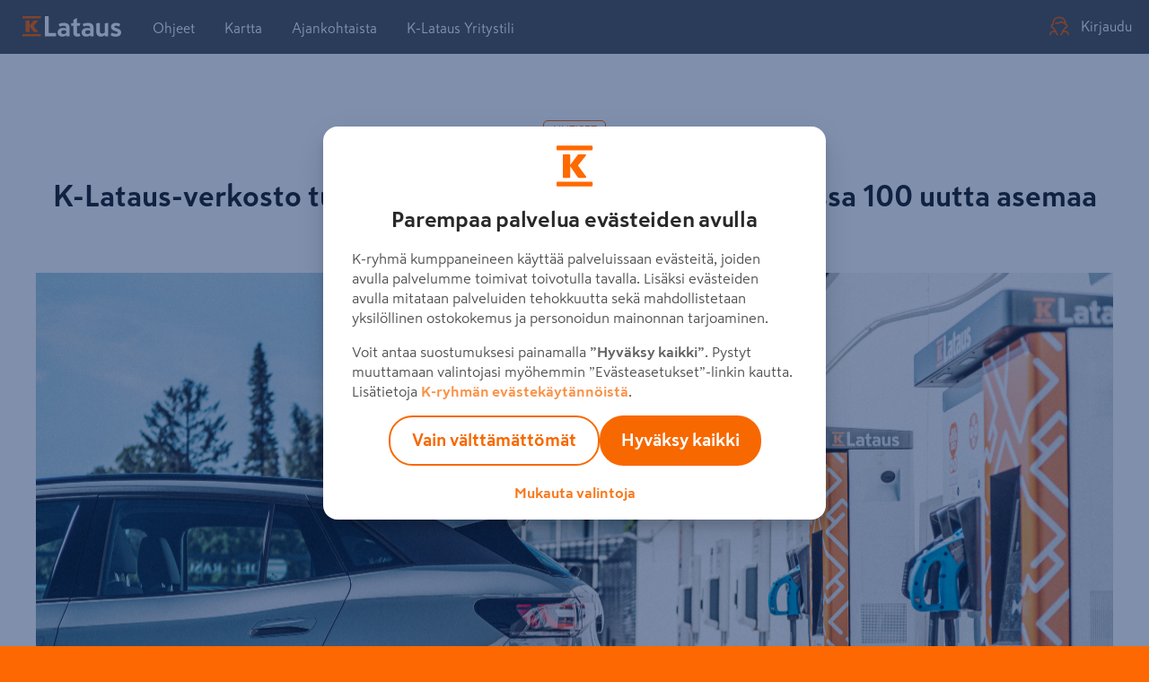

--- FILE ---
content_type: text/html
request_url: https://k-lataus.fi/ajankohtaista/k-lataus-verkosto-tuplaantuu-vuonna-2022-suunnitelmissa-100-uutta-asemaa/
body_size: 63120
content:
<!DOCTYPE html>
<html>
  <head>
    <meta http-equiv="Content-Type" content="text/html; charset=utf-8" />
    <meta http-equiv="X-UA-Compatible" content="IE=edge">
    <meta name="viewport" content="width=device-width, initial-scale=1">
    <meta name="theme-color" content="#ff6600" />
    <meta name="referrer" content="origin">
    <link rel="mask-icon" href="/safari-pinned-tab.svg" color="#5bbad5">
    <meta name="msapplication-TileColor" content="#da532c">
    <meta name="msapplication-TileImage" content="/mstile-144x144.png">
    <link rel="shortcut icon" href="/favicon.ico" />
    <link rel="icon" type="image/png" sizes="16x16" href="/favicon-16x16.png" />
    <link rel="icon" type="image/png" sizes="32x32" href="/favicon-32x32.png" />
    <link rel="icon" type="image/png" href="/android-chrome-96x96.png" />
    <link rel="icon" type="image/png" sizes="192x192" href="/android-chrome-192x192.png" />
    <link rel="apple-touch-icon" href="/apple-touch-icon-57x57.png"><!-- 57×57px -->
    <link rel="apple-touch-icon" sizes="72x72" href="/apple-touch-icon-72x72.png">
    <link rel="apple-touch-icon" sizes="76x76" href="/apple-touch-icon-76x76.png">
    <link rel="apple-touch-icon" sizes="114x114" href="/apple-touch-icon-114x114.png">
    <link rel="apple-touch-icon" sizes="120x120" href="/apple-touch-icon-120x120.png">
    <link rel="apple-touch-icon" sizes="144x144" href="/apple-touch-icon-144x144.png">
    <link rel="apple-touch-icon" sizes="152x152" href="/apple-touch-icon-152x152.png">
    <link rel="apple-touch-icon" sizes="180x180" href="/apple-touch-icon-180x180.png">
    <link rel="manifest" href="/manifest.json">
    <title>K-Lataus-verkosto tuplaantuu vuonna 2022 – suunnitelmissa 100 uutta asemaa</title>
    <meta property="image" content="https://images.ctfassets.net/ygqf9imharpg/4wMg4TAyGlwxsrvCsBYyMT/b8cfb20e72a060d4c662b51790cdea0d/klataus_hero_uudetasemat2022.jpg">
    <meta property="description" content="K-Auton ylläpitämä sähköautojen latausverkosto K-Lataus kattaa vuoden lopussa noin 200 asemaa ympäri Suomen. Suunnitelmissa on avata sekä täysin uusia asemia että päivittää vanhoja suosittuja asemia. Fokus pysyy pika- ja suurteholatauspisteiden määrän kasvattamisessa.">
    <meta property="title" content="K-Lataus-verkosto tuplaantuu vuonna 2022 – suunnitelmissa 100 uutta asemaa">
    <meta property="og:image" content="https://images.ctfassets.net/ygqf9imharpg/4wMg4TAyGlwxsrvCsBYyMT/b8cfb20e72a060d4c662b51790cdea0d/klataus_hero_uudetasemat2022.jpg">
    <meta property="og:description" content="K-Auton ylläpitämä sähköautojen latausverkosto K-Lataus kattaa vuoden lopussa noin 200 asemaa ympäri Suomen. Suunnitelmissa on avata sekä täysin uusia asemia että päivittää vanhoja suosittuja asemia. Fokus pysyy pika- ja suurteholatauspisteiden määrän kasvattamisessa.">
    <meta property="og:title" content="K-Lataus-verkosto tuplaantuu vuonna 2022 – suunnitelmissa 100 uutta asemaa">
    <meta property="og:type" content="article" />
    <meta property="og:url" content="https://k-lataus.fi/ajankohtaista/k-lataus-verkosto-tuplaantuu-vuonna-2022-suunnitelmissa-100-uutta-asemaa/" />
    <!-- Twitter Card data -->
    <meta name="twitter:card" content="summary_large_image">
    <meta name="twitter:title" content="K-Lataus-verkosto tuplaantuu vuonna 2022 – suunnitelmissa 100 uutta asemaa">
    <meta name="twitter:description" content="K-Auton ylläpitämä sähköautojen latausverkosto K-Lataus kattaa vuoden lopussa noin 200 asemaa ympäri Suomen. Suunnitelmissa on avata sekä täysin uusia asemia että päivittää vanhoja suosittuja asemia. Fokus pysyy pika- ja suurteholatauspisteiden määrän kasvattamisessa.">
    <meta name="twitter:image" content="https://images.ctfassets.net/ygqf9imharpg/4wMg4TAyGlwxsrvCsBYyMT/b8cfb20e72a060d4c662b51790cdea0d/klataus_hero_uudetasemat2022.jpg" />
    <script src="/assets/config-53c27cbfb7c3f18cf625cd43159e314b69878e35f4dafd131d557cc87863ff18.js" integrity="sha256-U8J8v7fD8Yz2Jc1DFZ4xS2mHjjX02v0THVV8yHhj/xg=" crossorigin="anonymous" type="text/javascript"></script>
    <script src="/assets/jquery-3.3.1.min-702e5fc35b4026f0e6705ae916b1b9888f1062b1e43509963d4f3136eb472e3a.js" integrity="sha256-cC5fw1tAJvDmcFrpFrG5iI8QYrHkNQmWPU8xNutHLjo=" crossorigin="anonymous" type="text/javascript"></script>
    <script src="/assets/jquery.event.swipe-7d9cbe7f6f9db6ed1a3f8ab9c6dc80ea39ad0eff5177a1d1057e1f937b431347.js" integrity="sha256-fZy+f2+dtu0aP4q5xtyA6jmtDv9Rd6HRBX4fk3tDE0c=" crossorigin="anonymous" type="text/javascript"></script>
    <script src="/assets/jquery.event.move-e59037e35fa2c9fb63f1697421e29faa238ac7924a402c1293bebdca973a8d10.js" integrity="sha256-5ZA341+iyftj8Wl0IeKfqiOKx5JKQCwSk769ypc6jRA=" crossorigin="anonymous" type="text/javascript"></script>
    <script src="/assets/lazysizes-4.0.2-f10ff4a3c914533295508df120ff6e0f6bd638150d189109e834ad70ed39580a.js" integrity="sha256-8Q/0o8kUUzKVUI3xIP9uD2vWOBUNGJEJ6DStcO05WAo=" crossorigin="anonymous" type="text/javascript"></script>
    <script src="/assets/ls-unveilhooks-a946e54e5ef9c1e90ecb6c35fa2539f9a04a9e03b01ee632f153bd541cf9046d.js" integrity="sha256-qUblTl75wekOy2w1+iU5+aBKngOwHuYy8VO9VBz5BG0=" crossorigin="anonymous" type="text/javascript"></script>
    <script src="/assets/main-4a87dba5bf2aedb015ee5c56c0c630a1267b2896d5155c8aa21a06d17dd5a89a.js" integrity="sha256-Sofbpb8q7bAV7lxWwMYwoSZ7KJbVFVyKohoG0X3VqJo=" crossorigin="anonymous" type="text/javascript"></script>
    <!-- <script src="/assets/n-cookie-de1b7827cdefa585b90b44eaa474ad0e8d0329f17dfe3d7be97a47d99d0daa0f.js" integrity="sha256-3ht4J83vpYW5C0TqpHStDo0DKfF9/j176XpH2Z0Nqg8=" crossorigin="anonymous" type="text/javascript"></script> -->
    <script src="https://cdnjs.cloudflare.com/ajax/libs/babel-core/5.6.15/browser-polyfill.min.js"></script>
    <script src="https://cdn.jsdelivr.net/npm/contentful@latest/dist/contentful.legacy.min.js"></script>
    <script src="/assets/getContentfulData-130ec3fab7d975a925b2c33376f7c7d5a68af6348a7fd800192654ff2fd25787.js" integrity="sha256-Ew7D+rfZdaklssMzdvfH1aaK9jSKf9gAGSZU/y/SV4c=" crossorigin="anonymous" type="text/javascript"></script>
    <script src="/assets/hinnasto-moduuli.bundle-65510beb793eafb4b5e8f980b40bdba6bcc718cc9077ae5400142f20cbbf9ce6.js" integrity="sha256-ZVEL63k+r7S16PmAtAvbprzHGMyQd65UABQvIMu/nOY=" crossorigin="anonymous" type="text/javascript"></script>
    <script src="/assets/moduuli-uutiskirje-9bf4714ffb43e2f1573eb1eb33c4ae9e732f32e13589f9bcb289a43296e271d3.js" integrity="sha256-m/RxT/tD4vFXPrHrM8SunnMvMuE1ifm8somkMpbicdM=" crossorigin="anonymous" type="text/javascript"></script>
    <script src="/assets/moduuli-tilaatagi-9a92f30740c125465911d7239c5ca1eb4f4742a079ecc186da35488b9db211b2.js" integrity="sha256-mpLzB0DBJUZZEdcjnFyh609HQqB57MGG2jVIi52yEbI=" crossorigin="anonymous" type="text/javascript"></script>
    <script src="/assets/annnapalautetta-bd8ca0768dd23fd6dfb7714e344bbe1d4d4b2a487df723386d98b77764a2ab77.js" integrity="sha256-vYygdo3SP9bft3FONEu+HU1LKkh99yM4bZi3d2Siq3c=" crossorigin="anonymous" type="text/javascript"></script>
    <script src="/assets/parallax.min.1.5-27dba466bbc34f18da4296a3ff21d4f851d1e4b839762fa05fd49b9f3ee6a7ba.js" integrity="sha256-J9ukZrvDTxjaQpaj/yHU+FHR5Lg5di+gX9Sbnz7mp7o=" crossorigin="anonymous" type="text/javascript"></script>
    <link rel="stylesheet" href="/css/main.css?1">
    <link rel="canonical" href="https://k-lataus.fi">
    <!-- Google Tag Manager -->
    <script>
      (function(w,d,s,l,i){w[l]=w[l]||[];w[l].push({'gtm.start':
        new Date().getTime(),event:'gtm.js'});var f=d.getElementsByTagName(s)[0],
        j=d.createElement(s),dl=l!='dataLayer'?'&l='+l:'';j.async=true;j.src=
        'https://www.googletagmanager.com/gtm.js?id='+i+dl;f.parentNode.insertBefore(j,f);
        })(window,document,'script','dataLayer','GTM-W9TQ42V');
    </script>
    <!-- End Google Tag Manager -->
  </head>
  <script src="/assets/suggestions-c828576fcad332a011886eedb72df36a62d5465ae2d29964419c93cf60fe5121.js" integrity="sha256-yChXb8rTMqARiG7tty3zamLVRlri0plkQZyTz2D+USE=" crossorigin="anonymous" type="text/javascript"></script>
  <script>
    $(document).ready(function () {
      $("a[title|='youtube']").each(function (element) {
        var loppu = '" frameborder="0" allow="accelerometer; autoplay; encrypted-media; gyroscope; picture-in-picture" allowfullscreen></iframe>';
        var kuvateksti = "<span class='video-text'>" + $(this)[0].innerText + "</span><br>";
        $("a[title|='youtube']").replaceWith('<iframe src="' + $(this)[0].href + loppu + kuvateksti);
      })
    });
  </script>
  <script>
    $(document).ready(function () {
      var kiinnostavatUutiset = KiinnostavatUutiset();
      kiinnostavatUutiset.init([{"sys":{"id":"6CXH8ee6wXUwcSLDpM4LW5","created_at":"2025-06-12 11:43:00 +0000","updated_at":"2025-06-12 11:43:00 +0000","content_type_id":"artikkeli","revision":1},"otsikko":"K-Latauksen asiakkaat lataavat Ionity-verkostossa entistäkin edullisemmin! ","viite":"k-latauksen-asiakkaat-lataavat-ionity-verkostossa-entistakin-edullisemmin","ingressi":"Voimme ilolla kertoa, että jatkossa K-Latauksen asiakkaat lataavat Ionityn latausasemilla vielä roimasti aiempaakin edullisemmin, vain 0,38 €/kWh! ","leipis":"Voimme ilolla kertoa, että jatkossa K-Latauksen asiakkaat lataavat Ionityn latausasemilla vielä roimasti aiempaakin edullisemmin, vain 0,38 €/kWh! \n\nIonityn asemat ovat olleet K-Latauksen asiakkaiden käytettävissä jo vuodesta 2019. \n\n”Tämä on hieno uutinen niin yritys- kuin kuluttaja-asiakkaille, jotka haluavat käyttää vain muutamaa latausoperaattoria julkisen latauksen hoitamiseen. Ionityn verkosto ja kilpailukykyinen hinta tuovat selvää lisäarvoa K-Latauksen asiakkaille niin arjessa kuin kesän lomareissuilla ympäri maata”, sanoo K-Autolla K-Latauksesta vastaava johtaja Iiro Määttänen. \n\nIonityllä on tällä hetkellä jo 25 asemaa ja 156 latauspistettä Suomessa. Ne ovat käytettävissä K-Latauksen asiakkaille K-Lataus-sovelluksella sekä lataustunnisteella. \n\nOsa Ionityn latausasemista sijaitsee K-kauppojen yhteydessä. Esimerkiksi K-Citymarket Hämeenlinna Tiiriön, Kuopion Kolmisopin, Joensuun Pilkon ja Oulun Kaakkurin pihalla sijaitsevat niin K-Latauksen kuin Ionityn asemat. \n\nIonity on Euroopan suurin kaikille merkeille avoinna oleva latausverkosto, joka on keskittynyt pääasiassa suurteholatauksen tarjoamiseen. \n\nTervetuloa lataamaan! ","has_video":false,"paivays":"2025-06-18 09:00:00 +0300","piilota_etusivulta":false,"kuva":{"sys":{"id":"1X0Kzk1LbkVsN6HF4LxYp5","created_at":"2025-06-12 11:37:56 +0000","updated_at":"2025-06-12 11:37:56 +0000"},"title":"Ionity","description":"","url":"//images.ctfassets.net/ygqf9imharpg/1X0Kzk1LbkVsN6HF4LxYp5/14fb8b340edeabe630a0a3bc604786fd/charging_cubra_born_at_ionity.jpg"},"kategoriat":["uutiset"]},{"sys":{"id":"4lKBljyOO4Q7ZC1PJIQxIe","created_at":"2025-02-06 09:00:41 +0000","updated_at":"2025-02-07 09:53:57 +0000","content_type_id":"artikkeli","revision":2},"otsikko":"K-Lataus ja yritysautoilujätti Drivalia merkittävään yhteistyöhön","viite":"k-lataus-ja-yritysautoilujatti-drivalia-merkittavaan-yhteistyohon","ingressi":"K-Lataus ja Drivalia edistävät nyt yhdessä liikenteen sähköistymistä Suomessa.","leipis":"__K-Lataus ja Drivalia edistävät nyt yhdessä liikenteen sähköistymistä Suomessa.__\n\nK-Auton sähköautojen latausverkosto K-Lataus on nyt mukana yritysautoiluun erikoistuneen Drivalian julkisen latausverkoston tarjonnassa. Yhteistyö alkoi virallisesti vuoden 2024 loppupuolella.\n\nK-Latauksesta vastaava johtaja Iiro Määttänen kuvailee yhteistyötä merkittäväksi askeleeksi kotimaiselle liikenteelle.\n\n\"Yritysautoilu on tärkeä veturi koko liikenteen sähköistymiselle, sillä sähköautojen osuus yritysten autokannasta kasvaa vauhdilla\", Määttänen sanoo.\n\nDrivalia on Suomen suurin yritysautoilun kumppani. Yritys hallinnoi Suomessa lähes 27 000 leasing-ajoneuvoa noin 1000 asiakasyrityksessä. Lisäksi Drivalia palvelee kuluttaja-asiakkaita yksityisleasing-tuotteilla ja myymällä käytöstä poistuneita leasing-autoja.\n\nK-Lataus taas on kasvanut viime vuosien aikana vauhdilla: valtakunnallisessa verkostossa on kaikkiaan yli 330 latausasemaa ja lähes 1800 latauspistettä Hangosta Kittilään.\n\n”Drivalian asiakkaat ovat jo pitkään toivoneet K-Latausta osaksi julkisen latausverkoston tarjontaa. K-Lataus on erinomainen kumppani tukemaan asiakkaidemme liikkumista arjessa. Nyt auton lataaminen on entistäkin helpompaa yhdistää kaupassa käyntiin\", kertoo Drivalian kehityspäällikkö Sanna Murtonen.\n\n\"Yhteisenä tavoitteenamme on pitkäaikainen yhteistyö. Haluamme kehittää palveluitamme asiakkaan etu edellä. Yhteistyön kautta asiakkaiden mahdollisuudet ladata autoaan laajenevat, sillä K-Latauksen kattava verkosto tarjoaa latausasemia läpi koko Suomen\", K-Latauksen Määttänen korostaa.\n\nLisätietoja: Pihla Hakala, viestintäpäällikkö, K-Auto, p. 040 703 1334, pihla.hakala@kesko.fi","has_video":false,"paivays":"2025-02-07 00:00:00 +0200","piilota_etusivulta":false,"kuva":{"sys":{"id":"6jLuKy9mcHWERbg1uzLYtE","created_at":"2025-02-06 08:53:29 +0000","updated_at":"2025-02-06 08:53:29 +0000"},"title":"K-Lataus Heinola","description":"","url":"//images.ctfassets.net/ygqf9imharpg/6jLuKy9mcHWERbg1uzLYtE/82646ea7b6116e46ac47974278333f12/Online_Large_1440x-K-Lataus_Syksy_2024_Heinola_13.png"}},{"sys":{"id":"4vLUYhxmLQUZCVjhWti8P7","created_at":"2024-12-19 13:54:57 +0000","updated_at":"2024-12-19 13:54:57 +0000","content_type_id":"artikkeli","revision":1},"otsikko":"K-Latauksen asiakkaiden lataushinta laski reilusti Ionity-verkostossa!  ","viite":"k-latauksen-asiakkaiden-lataushinta-laski-reilusti-ionity-verkostossa","ingressi":"Valtakunnallinen K-Lataus-verkosto paranee entisestään. Nyt K-Latauksen asiakkaat lataavat Ionityn latausasemilla huomattavasti edullisemmin kuin aiemmin, vain 0,56€/kWh!  ","leipis":"Valtakunnallinen K-Lataus-verkosto paranee entisestään. Nyt K-Latauksen asiakkaat lataavat Ionityn latausasemilla huomattavasti edullisemmin kuin aiemmin, vain 0,56 €/kWh!  \n\nIonityn asemat ovat olleet K-Latauksen asiakkaiden käytettävissä jo vuodesta 2019.  \n\n”Tämä on hieno uutinen niin yritys- kuin kuluttaja-asiakkaille, jotka haluavat käyttää vain muutamaa latausoperaattoria julkisen latauksen hoitamiseen. Ionityn verkosto ja kilpailukykyinen hinta tuovat selvää lisäarvoa K-Latauksen asiakkaille arjessa ja lomareissuilla ympäri Suomea\", sanoo K-Latauksesta vastaava johtaja Iiro Määttänen.  \n\nIonityllä on 24 asemaa ja 150 latauspistettä Suomessa. Ne ovat käytettävissä K-Latauksen asiakkaille K-Lataus-sovelluksella sekä lataustunnisteella. \n\nOsa Ionityn latausasemista sijaitsee K-kauppojen yhteydessä. Esimerkiksi K-Citymarket Hämeenlinna Tiiriön, Kuopion Kolmisopin ja Oulun Kaakkurin pihalla sijaitsevat niin K-Latauksen kuin Ionityn asemat. \n\nIonity on Euroopan suurin kaikille merkeille avoinna oleva latausverkosto, joka on keskittynyt pääasiassa suurteholatauksen tarjoamiseen. ","has_video":false,"paivays":"2024-12-20 00:00:00 +0200","piilota_etusivulta":false,"kuva":{"sys":{"id":"d33MTYxMqCi65ggqgcX27","created_at":"2024-12-19 13:52:27 +0000","updated_at":"2024-12-19 13:52:27 +0000"},"title":"Ionity","description":"","url":"//images.ctfassets.net/ygqf9imharpg/d33MTYxMqCi65ggqgcX27/1f367e6eb2d543b229b94640b41182e3/ionity_km_01__1_.jpg"}},{"sys":{"id":"3Xb161lkVA8UTOqYoXHL31","created_at":"2024-12-13 11:12:06 +0000","updated_at":"2024-12-13 11:12:06 +0000","content_type_id":"artikkeli","revision":1},"otsikko":"Vinkkejä sujuvaan sähköauton lataamiseen säässä kuin säässä","viite":"vinkkeja-sujuvaan-sahkoauton-lataamiseen-saassa-kuin-saassa","ingressi":"Talvi saapui pohjolaan, ja viileät lämpötilat ovat vallanneet sääkartat etelää myöten. Osa sähköautolla ajavista saattaa pohtia, miten kylmä keli vaikuttaa sähköauton lataamiseen. K-Auton asiantuntijan yksinkertaisilla vinkeillä auton lataaminen sujuu mukavasti säässä kuin säässä ja pitkälläkin matkalla.","leipis":"__Talvi saapui pohjolaan, ja viileät lämpötilat ovat vallanneet sääkartat etelää myöten. Osa sähköautolla ajavista saattaa pohtia, miten kylmä keli vaikuttaa sähköauton lataamiseen. K-Auton asiantuntijan yksinkertaisilla vinkeillä auton lataaminen sujuu mukavasti säässä kuin säässä ja pitkälläkin matkalla.__\n\nVinkit sähköauton lataamiseen kylmällä kelillä antoi K-Latauksesta vastaava johtaja __Iiro Määttänen__ K-Autolta.\n\n### 1. Lataa riittävän usein\n”Kylmyys lisää sähköauton kulutusta, sillä auton lämmittäminen vie energiaa. Samalla kylmyys voi vaikuttaa lataustehoon: jos auton akku on kylmä laturille saavuttaessa, myös latausteho voi olla totuttua alhaisempi.\n\nParasta mahdollista lataustehoa hakeva lataa suurteholatauspisteellä mahdollisimman tyhjällä akulla. Tästä huolimatta varsinkaan pakkasella ei kannata säästellä latausta aivan viimeisille kilometreille saakka. Sähköauton akussa on hyvä pitää noin 50 kilometrin matkan verran puskuria yllättävien tilanteiden tai muuttuvien olosuhteiden varalta. Kannattaa myös perehtyä oman autonsa ominaisuuksiin sekä pitää mielessä, että sääolosuhteet voivat yllättää tien päällä aina kireästä pakkasesta kovaan vastatuuleen.\n\nK-Latauksen asemien keskeinen sijainti takaa sen, että auton lataaminen on helppoa ja mukavaa vaikka kaupankäynnin yhteydessä, oli akun varaustaso mikä hyvänsä.\"\n\n### 2. Auton esilämmittäminen kannattaa aina\n\n“Kuten polttomoottoriauto, myös sähköauto kannattaa esilämmittää. Jos vain mahdollista, sähköautolla se kannattaa tehdä latausjohtoon kytkettynä. Sähköautoissa esilämmityksellä voi laskea alkumatkan kulutusta, sillä matkaan lähdettäessä lämpimät sisätilat eivät kuluta akun energiaa samalla tapaa kuin kylmät. Esilämmityksen avulla varmistetaan, että auto toimii parhaalla mahdollisella tavalla ja samalla parannetaan turvallisuutta ja mukavuutta.\n\nMonessa sähköautossa, kuten Volkswagenin ja Audin sähköautomalleissa, esilämmitys lämmittää auton sisätilojen lisäksi myös akkua, mikä puolestaan laskee ensimmäisten kilometrien kulutusta, mahdollistaa kylmään akkuun verrattuna suuremmat lataustehot, parantaa suorituskykyä ja samalla jarrutusenergian talteenottoa.\n\nSähköauto on todella mukava talviauto. Se esimerkiksi lämpenee hyvin nopeasti. Auton lämmittäminen valmiiksi etukäteen penkkejä, peilejä ja laseja myöten lisää ajomukavuutta, mutta myös kasvattaa käytännön toimintamatkaa varsinkin silloin, jos lämmityksen pystyy tekemään kotilatauksen aikana.\"\n\n### 3. Edessä pitkä ajomatka?\n\n\"Muistathan istahtaa hetkeksi alas ennen pitkää ajomatkaa ja suunnitella hieman, missä tien päällä aiot ladata autoasi. Varsinkin pidemmillä matkoilla kannattaa hyödyntää K-Latauksen suurteholatureita, joilla lataat autosi nopeasti ja pääset sujuvasti takaisin tien päälle.\n\nKäytännössä voi toimia vaikka siten, että aloittaa matkan lähtöpaikasta sen verran vajaalla akulla, että pääsee varmasti sopivalle latauspaikalle, jossa ottaa suurteholatauspisteeltä taas sen verran sähköä, että pääsee seuraavalla tauko- ja latauspaikalle tai perille määränpäähän. K-Auton latausverkosto K-Lataus pyrkii huolehtimaan, että latausasemat löytyvät kätevästi eri autojen navigoinneista. Monessa autossa akun lämmitys perustuu navigaattorin käyttöön. Jos autossa on hyödynnettävissä akun pikalatausesilämmitys, kannattaa kuljettajan tutustua sen käyttöön ja lämmityksen vaatimaan aikaan.\n\nKannattaa myös varmistaa, että kaikki tien päällä mahdollisesti tarvittavat lataussovellukset ovat toiminnassa ja olet kirjautunut niihin sisälle jo valmiiksi. Tosin ei näitä sovelluksiakaan enää monia tarvita, mutta tarve toki vaihtelee aina käyttäjän tarpeen mukaan. K-Latauksen sovellus näyttää kätevästi lähimmät latauspaikat.\"\n\n### 4. Auto parkkiin lomamatkan ajaksi?\n\n\"Mikäli autoa joutuu seisottamaan pitkään vaikkapa lomareissun vuoksi kylmään vuodenaikaan, olisi akussa hyvä olla vähintään 40 prosenttia varausta pysäköinnin alkaessa – mutta kuitenkin niin, ettei akku olisi aivan täynnäkään.\n\nJos tiedossa on pidempi tauko autoilusta, akun lataaminen esimerkiksi 80 prosenttiin kasvattaa akun käyttöikää. Lisäksi kannattaa varmistaa, että ajastetut seisontalämmitykset on kytketty pois päältä, jotta ne eivät turhaan kuluta varausta ajotauon aikana.\"\n\nK-Auton maanlaajuisessa K-Lataus-verkostossa Hangosta Kittilään on kaikkiaan yli 300 asemaa ja yli 1800 latauspistettä. Rekisteröityneitä yksityis- ja yritysasiakkaita on noin 200 000. Kaikki K-Latauksen asemilta ladattava sähkö on uusiutuvaa ja kotimaisella tuulivoimalla tuotettua.\n\nPihla Hakala, viestintäpäällikkö, K-Auto, p. 040 703 1334, pihla.hakala@kesko.fi\n","has_video":false,"paivays":"2024-12-13 00:00:00 +0200","piilota_etusivulta":false,"kuva":{"sys":{"id":"4iwhHy8p6JLijVnbcVMcBs","created_at":"2024-12-13 11:05:08 +0000","updated_at":"2024-12-13 11:11:17 +0000"},"title":"K-Lataus","description":"","url":"//images.ctfassets.net/ygqf9imharpg/4iwhHy8p6JLijVnbcVMcBs/c2e98e7c61f68c51f4f35dd61293a420/K-Lataus_valokuvia_Talvi_2023_45.jpg"},"kategoriat":["uutiset"]},{"sys":{"id":"2UZt9p3ZemSej3MLfTQT7m","created_at":"2019-08-19 18:17:24 +0000","updated_at":"2024-11-07 11:30:16 +0000","content_type_id":"artikkeli","revision":8},"otsikko":"Applikaation lataaminen ja käyttö","viite":"applikaatio","ingressi":"Oletko jo ladannut K-Lataus-sovelluksen? K-Lataus-asemien käyttö onnistuu kätevästi käyttämällä K-Lataus-sovellusta. Lue lisää sovelluksen käytöstä!","leipis":"__K-Lataus on koko maan kattava sähköautojen latausverkosto. Asemillamme voit ladata sähkö- tai hybridiautosi uusiutuvalla energialla esimerkiksi kauppareissun yhteydessä. Latausasemamme sijaitsevat kauppojen ja palveluiden välittömässä läheisyydessä, yksinkertaistaen sähköauton käyttöä ja lisäten arjen sujuvuutta.__\n\nK-Lataus asemien käyttö onnistuu nyt entistäkin kätevämmin käyttämällä K-Lataus-sovellusta. Sovellus tarjoaa latauspalvelun ohella ajankohtaiset hintatiedot, yhteenvedon viimeisimmästä latauksestasi, sekä lataushistoriasi. Sovellus on saatavilla iOS- sekä Android-puhelimille.\n\n__Miten asennat K-Lataus-sovelluksen?__\n\n1. Lataa K-Lataus applikaatio[ Apple App Storest](https://apps.apple.com/fi/app/k-lataus/id1455814375?l=fi)a tai [Google Play](https://play.google.com/store/apps/details?id=com.plugit.klataus&hl=fi) –kaupasta. Tämän jälkeen voit rekisteröityä ja kirjautua sisään applikaatioon Google tai Facebook tilisi avulla tai luomalla oman K-tunnuksen. Mikäli sinulla on jo K-tunnus, voit käyttää sitä sisäänkirjautumiseen ilman erillistä rekisteröintiä.\n2. Kun kirjaudut sisään K-Lataus applikaation ensimmäisen kerran, applikaatio pyytää lupaasi sijaintitietojen käyttämiseen. Sijaintitietojen avulla applikaatio löytää sijaintisi automaattisesti, auttaa sinua löytämään sinua lähinnä olevat pisteet sekä helpottaa lataamisen aloittamista. \n3. K-Lataus applikaation avausnäkymä on kartta, jossa näkyvät kaikki tämänhetkiset K-Lataus-asemat. Alapalkista löydät kaksi valikkoa: Oma profiili ja Tapahtumat. Oma profiili valikosta voit muokata tietojasi, lisätä maksukortin ja K-Plussa-kortin. Oma profiili osiosta löydät myös Asetukset ja Ohjeet. Tapahtumat-valikosta näet kaikki lataustapahtumasi ja voit tilata kuukausittaisen koontimaksun kuitin. Hakukentästä voit hakea kaikkia latauspisteitä joko nimellä tai lataspisteessä olevalla numerolla.\n4. K-Lataus-applikaation avausnäkymän yläpalkissa on kolme painiketta. Aloitusnäkymän vasemmassa yläkulmassa on sijaintipainike, jota painamalla applikaatio tarkentaa sijaintisi kartalla. Keskellä on hakukenttä, josta voit hakea tiettyä sijaintia. Oikeasta yläkulmasta voit valita, mitkä pistoketyypit sinulle näytetään.\n\n__Miten lataat autosi käyttäen K-Lataus-sovellusta?__\n\n1. Etsi asiointiisi sopiva K-Lataus-asema sovelluksesta tai verkkosivuiltamme ja navigoi kohteeseen.\n2. Latauspisteelle saavuttuasi kirjaudu sovellukseen, hae tai valitse kyseinen latauspiste käyttämällä latauspisteessä olevaa nelinumeroista numerosarjaa ja paina ”aloita lataus” -painiketta. Seuraa näytöllä näkyviä ohjeita latauksen aloittamiseksi.\n3. Valitse autoosi sopiva pistoke. Aloita lataus kytkemällä kaapeli autoon. Lataus alkaa automaattisesti, kun tunnistautuminen on onnistunut ja kaapeli on kytketty oikein. Huomioithan, että ladataksesi peruslatauspisteillä tarvitset oman kaapelin. \n4. Lopeta lataus mobiilisovelluksella. Irroita kaapeli autosta, ja jos käytit peruslatauspistettä, muista ottaa kaapeli mukaasi. Valmista tuli!\n\n__Muistathan myös, että asiakaspalvelumme auttaa sinua mielellään kaikissa askarruttavissa asioissa ympäri vuorokauden: 0207 350 333 (Puheluhinta: matkapuhelu- (mpm) tai paikallisverkkomaksu (pvm).). Lisätietoja löydät [Usein kysytyt kysymykset-osiosta](https://k-lataus.fi/ohjeet/#UKK).__\n","has_video":false,"piilota_etusivulta":false,"kuva":{"sys":{"id":"1KHrYeO5Og5wYEptGIDSSm","created_at":"2019-08-20 11:44:21 +0000","updated_at":"2019-08-20 11:44:21 +0000"},"title":"KL JO-09792","description":null,"url":"//images.ctfassets.net/ygqf9imharpg/1KHrYeO5Og5wYEptGIDSSm/74d04a33cfcf475161124f02f9fd963c/KL_JO-09792.jpg"},"kategoriat":["ohjeet"]},{"sys":{"id":"4f26zE0yv0n7hOEjW5cifu","created_at":"2020-06-12 09:13:26 +0000","updated_at":"2024-11-07 11:29:55 +0000","content_type_id":"artikkeli","revision":4},"otsikko":"Ota haltuun K-Latausetiketti","viite":"ota-haltuun-k-latausetiketti","ingressi":"Sähköautoilu kiinnostaa laajasti ja sähköautoilijoiden joukko kasvaa kovaa vauhtia. Kokosimme yhteen vinkit, miten sähköauton lataus ja latausasemalla toimiminen hoituu sujuvasti ja muut sähköautoilijat huomioiden. Ota tästä jutusta haltuun latausetiketti!","leipis":"*Sähköautoilu kiinnostaa laajasti ja sähköautoilijoiden joukko kasvaa kovaa vauhtia. Kokosimme yhteen vinkit, miten sähköauton lataus ja latausasemalla toimiminen hoituu sujuvasti ja muut sähköautoilijat huomioiden. Ota tästä jutusta haltuun latausetiketti!*\n\n__1.\tValitse pika- tai peruslataus autosi ja tarpeittesi mukaan__\n\nLähes kaikilta K-Lataus-asemilta löytyy 22kW:n peruslatauspisteiden lisäksi myös 50kW:n pikalatauspisteet ja ennen latauksen aloittamista onkin hyvä valita omaan käyttötarkoitukseen toimivin latausnopeus. Type 2 -peruslataus sopii sekä täyssähköautoilijoille että ladattaville hybrideille. Peruslataus toimii hyvin esimerkiksi täydentävänä latauksena ja käyttämällä peruslatausta päivittäisten ostostesi lomassa, pystyt ajamaan päästöittä kauppa- ja muut lähimatkasi. Pikalataus on paras valinta erityisesti täyssähköautoilijoille tai niille ladattaville hybrideille, jotka tarvitsevat sähköä nopeasti.  \n\nPeruslatauspisteitä on K-Lataus-asemilla aina enemmän ja latauspaikoilla on yleisesti hyvin tilaa. Pikalatauspisteitä on vähemmän ja ne ovatkin viikonloppuisin ahkerassa käytössä. Yleinen sähköautoilijoiden suositus ja toive on, että auton saavutettua yli 80 % latauksen, olisi ystävällistä vapauttaa latauspiste seuraavan asiakkaan käyttöön. Tämä mahdollistaa sujuvan latauksen mahdollisimman monelle sähköautoilevalle asiakkaalle. Akun varaustilaa voi yleensä seurata auton omalla mobiiliapplikaatiolla.\n\nTiesitkö myös, että usein viimeisten prosenttien saaminen täyteen auton akussa kestää melko pitkään, joten autoa ei ole välttämättä aina tarpeen ladata ihan täyteen asti?\n\n__2.\tHuomioithan muut lataajat__\n\nMikäli latausasema näyttää olevan täynnä, on ystävällistä huomioida myös muut lataajat ja siirtää auto pois latauspisteen pysäköintipaikalta mikäli oma lataustapahtuma on jo päättynyt tai akku on jo ladattu täyteen. Latausasemillamme on hyvä ottaa huomioon myös kaupunkiautoilijat, joille julkiset latauspisteet ovat usein ainoa latausmahdollisuus. K-Latauksen pikalatauspisteistä löytyy aina kaksi laturia ja tämä mahdollistaa latauksen useissa tilanteissa.\n\nK-Lataus-asemien käyttö on helppoa ja yksinkertaista. Latausetiketin noudattaminen ja kanssa-autoilijoiden huomioiminen ovat pieniä tekoja, jotka lisäävät lataamisen mukavuutta ja sujuvuutta entisestään. \n\n__3.\tMuistathan, että sähköautoilu on vielä verrattain uusi asia__\n\nPolttomoottorisia autoja näkyy toisinaan latausasemien pysäköintipaikoilla ja tämä saattaa aiheuttaa harmitusta sähköautoilijoiden keskuudessa. Sähköautot ja latausasemat ovat kuitenkin vielä uusia ja osalle tuntemattomia asioita, eivätkä kaikki autoilijat ole tietoisia erityisistä latauspaikoista. Mikäli latausasemalla havaitsee auton, joka ei voi latausta hyödyntää, kyseiselle autoilijalle voi halutessaan jättää ystävällisen ja asiallisen viestin, esimerkiksi: “Hei, autosi on pysäköity sähköautoille tarkoitetulle latauspaikalle. Sähköautoilijat tarvitsevat paikkoja autojensa\nlataamiseen ja olisikin hienoa, jos voisit ensi kerralla pysäköidä toisaalle. Kiitos.”\n\n__4.\t Pysäköithän latausasemallakin parkkiruutujen mukaisesti__\n\nSuosittelemme, että asiakkaat pyrkisivät pysäköimään auton oikealle paikalle ja merkityn parkkiruudun sisälle, jotta latausasemalle mahtuu mahdollisimman monta lataajaa.\n\n__5.\tK-Latauksen asiakaspalvelu aina apunasi__\n\nK-Lataus-asemien tekninen käyttövarmuus on hyvällä tasolla ja asiakkaat voivat luottaa asemien toimintavarmuuteen. Mikäli kuitenkin jotain ongelmia latauksen kanssa ilmenee, K-Latauksen asiakaspalvelu palvelee kellon ympäri kaikkina vuoden päivinä: 0207 350 333 (Puheluhinta: matkapuhelu- (mpm) tai paikallisverkkomaksu (pvm).).\n","has_video":false,"paivays":"2020-06-14 10:00:00 +0300","piilota_etusivulta":false,"kuva":{"sys":{"id":"6C4Lah6kTh048fiZOHNoSG","created_at":"2020-06-12 09:12:38 +0000","updated_at":"2020-06-12 09:12:38 +0000"},"title":"K-Latausetiketti","description":"K-Latausetiketti","url":"//images.ctfassets.net/ygqf9imharpg/6C4Lah6kTh048fiZOHNoSG/ed902014c89211dc4cf67f6875be663b/K-Lataus_kesakuva.jpeg"},"kategoriat":["uutiset"]},{"sys":{"id":"KvTe8jtxnm4Cdgq4KuEOb","created_at":"2019-10-29 13:32:58 +0000","updated_at":"2024-11-07 11:29:37 +0000","content_type_id":"artikkeli","revision":7},"otsikko":"Peruslatauspisteemme muuttuvat maksullisiksi 18.11. alkaen","viite":"peruslatauspisteemme-muuttuvat-maksullisiksi","ingressi":"K-Latauksen tarjoama  peruslataus (22kW) muuttuu maksulliseksi 18.11.2019 alkaen. Jatkossa peruslatauksesta\nveloitetaan 0,02 €/min ja lataamisesta saa Plussa-pisteitä. Lue lisää! ","leipis":"__K-Latauksen tarjoama  peruslataus (22kW) muuttuu maksulliseksi 18.11.2019 alkaen. Jatkossa peruslatauksesta\nveloitetaan 0,02 €/min ja lataamisesta saa Plussa-pisteitä.__\n\nOlemme olleet mahdollistamassa sujuvampaa arkea sähköautoilun parissa jo reilun vuoden ajan. Tänä\naikana K-Lataus on otettu hienosti vastaan ja latausverkostomme on laajentunut hurjaa vauhtia - tällä hetkellä\nlatausasemia on jo lähes 70 kohteessa. Pikalatauspisteemme ovat olleet maksullisia 2.5.2019 alkaen ja tähän asti olemme tarjonneet K-Lataus-asemien peruslatauksen (max 22kW) veloituksetta rekisteröityneille asiakkaillemme. Haluamme\njatkossakin mahdollistaa laadukkaan palvelun ja K-Latauksen julkisen latausverkoston kehittämisen, joten \nperuslatauspisteemme muuttuvat maksulliseksi 18.11.2019 alkaen.\n\nK-Lataus-asemien peruslatauksen hinta on jatkossa rekisteröityneille asiakkaillemme 0,02 €/min.\nEsimerkiksi 60 minuuttia kestävän latauksen hinta tulee näin olemaan peruslatauspisteellämme ladattuna 1,20 euroa. 60 minuutin\naikana autoon voi peruslatauslaitteillamme ladata mallista riippuen 22-48* kilometriä toimintamatkaa. Minuuttipohjainen hinnoittelu tuo luonnollista kiertoa latausasemien käyttöön ja mahdollistaa palvelun saatavuuden silloin, kun sitä tarvitaan.\n\n> “K-Lataus edistää sähköautoilua ja sujuvoittaa arkea. Ruokaostosten tekemisen ja auton lataamisen yhdistäminen\n> on kerännyt kiitosta ensimmäisen toimintavuotemme aikana, ja asiakkaat ovat löytäneet K-Lataus-asemat. Peruslatauksen maksullisuuden myötä voimme kehittää K-Lataus-palvelua entisestään ja tarjota laadukasta palvelua kaikille lataajille”, kuvailee K-ryhmän autokaupan uusista liiketoiminnoista ja latausverkostosta vastaava johtaja Heikki Ahdekivi.\n\n__Muista lisätä maksukorttisi tiedot__\n\nMuista lisätä K-Lataus-profiiliisi maksukortin tiedot, jotta varmistat sujuvan latauksen jatkossakin. Maksukortin\nlisäyksen myötä maksut hoituvat automaattisesti käyttösi mukaan ja kuukauden aikana kertyneet lataukset\nveloitetaan yhdellä kertaa seuraavan kuukauden alussa. Voit lisätä profiiliisi myös Plussa-korttisi tiedot, jolloin\nlataaminen kerryttää sinulle Plussa-pisteitä. Maksukortin lisääminen onnistuu seuraavasti:\n\n1. Kirjaudu palveluun K-Lataus-sovelluksella tai k-lataus.fi -sivun karttapalvelussa.\n2. Avaa tietosi kohdasta ”Oma profiili”.\n3. Paina ”Lisää kortti”-painiketta kohdasta ”Maksutavat” ja seuraa ohjeita.\n\nK-Latauksen asiakaspalvelu auttaa kaikissa kysymyksissä ympäri vuorokauden: 0207 350 333 (Puheluhinta: matkapuhelu- (mpm) tai paikallisverkkomaksu (pvm).).\n\n*Toimintamatka-arvion perusteena on käytetty seuraavia automalleja:\nVW Passat GTE (yhdistetty kulutus 16,1 kWh/100 km - Latausteho 3,6 kW - Ladattu toimintamatka tunnissa n. 22 km)\nAudi e-tron (yhdistetty kulutus 26,4-22,9 kWh/100 km - Latausteho 11 kW - Ladattu toimintamatka tunnissa n. 41-48 km)\n","paivays":"2019-10-30 00:00:00 +0200","piilota_etusivulta":false,"kuva":{"sys":{"id":"2B58zZ5d0aR6KKRIvdIUI6","created_at":"2019-10-29 13:32:42 +0000","updated_at":"2019-10-29 13:32:42 +0000"},"title":"oJWYRm5Q","description":null,"url":"//images.ctfassets.net/ygqf9imharpg/2B58zZ5d0aR6KKRIvdIUI6/51943326d56e5f416c8d8e8f42ee2678/oJWYRm5Q.jpeg"},"kategoriat":["uutiset"]},{"sys":{"id":"3hW51c6dd16QFWOPnQUKEY","created_at":"2019-08-19 18:14:29 +0000","updated_at":"2024-11-07 11:29:15 +0000","content_type_id":"artikkeli","revision":9},"otsikko":"Mikä on K-Lataus?","viite":"mika-on-klataus","ingressi":"K-Lataus on koko maan kattava sähköautojen latausverkosto. Latausasemamme sijaitsevat  kauppojen ja palveluiden välittömässä läheisyydessä, yksinkertaistaen sähköauton käyttöä ja lisäten arjen sujuvuutta. Lue lisää K-Latauksesta!","leipis":"__K-Lataus on koko maan kattava sähköautojen latausverkosto, joka laajenee jatkuvasti avaamalla uusia asemia ympäri Suomen luodakseen sujuvampaa sähköistä liikkumista. Latausasemat sijaitsevat kauppojen ja palveluiden välittömässä läheisyydessä, joten voit ladata sähkö- tai hybridiautosi uusiutuvalla energialla esimerkiksi kauppareissun yhteydessä.__\n\nK-Lataus täydentää suomalaista latausverkostoa merkittävästi ja kasvattaa julkista pikalatausverkostoa peräti yli 50 %. K-Latauksen latausasemia jo yli 60 kaupan yhteydessä eri puolilla Suomea, ja tavoitteena on, että vuoden loppuun mennessä K-Lataus-verkostossa on jo lähes 400 latauspistettä yli 70 K-kaupan yhteydessä.\n\nTiesitkö, että kaikki K-Lataus-asemilta ladattava sähkö on 100% uusiutuvista lähteistä? K-ryhmä on samalla Suomen suurin aurinkosähkön tuottaja sekä käyttäjä. Noin kolmenkymmenen K-kaupan katolta voi löytää myös oman aurinkovoimalan.\n\nK-Lataus asemien käyttö onnistuu kätevästi käyttämällä valintasi mukaan joko K-Lataus-sovellusta tai K-Lataus-tunnistetta. Pääset rekisteröitymään K-Latauksen käyttäjäksi verkkosivuillamme, tai ladattuasi K-Lataus-sovelluksen. Sovellus tarjoaa latauspalvelun ohella ajankohtaiset hintatiedot, yhteenvedon viimeisimmästä latauksestasi, lataushistoriasi sekä mahdollisuuden kuittien lähetykseen. Sovellus on saatavilla iOS- sekä Android-puhelimille. Voit ladata sovelluksen helposti [Apple App Storesta](https://apps.apple.com/fi/app/k-lataus/id1455814375?l=fi \"Apple App Storesta\") tai [Google Play](https://play.google.com/store/apps/details?id=com.plugit.klataus&hl=fi) -kaupasta. \n\nRekisteröityneenä asiakkaana saat latauksiin hintaedun, sekä voit lisätä profiiliisi maksukortin, jolloin kuukauden aikana kertyneet lataukset veloitetaan automaattisesti seuraavan kuun ensimmäisenä arkipäivänä. Katso tarkemmat hintatiedot [täältä](https://k-lataus.fi/ohjeet/#UKK).  Rekisteröityneenä käyttäjänä voit myös liittää profiiliisi Plussa-korttisi tiedot, jolloin maksullinen lataaminen kerryttää automaattisesti Plussa-pisteitä. K-Lataus asemilla voit halutessasi ladata myös ilman rekisteröitymistä kertamaksulla. Lue lisää kertamaksusta [täältä](https://k-lataus.fi/ohjeet/#UKK).  \n\n__Verkostomme laajenee jatkuvasti, joten tilaamalla [uutiskirjeemme](https://k-lataus.fi/) saat ajankohtaisimmat uutiset ensimmäisten joukossa. Muistathan myös, että asiakaspalvelumme auttaa sinua mielellään kaikissa askarruttavissa asioissa ympäri vuorokauden: 0207 350 333 (Puheluhinta: matkapuhelu- (mpm) tai paikallisverkkomaksu (pvm).) tai [Ohjeet](https://k-lataus.fi/ohjeet/#UKK)-osiosta__\n","has_video":false,"piilota_etusivulta":false,"kuva":{"sys":{"id":"6G6UrRW2ErXUhziGRN4qoU","created_at":"2019-08-19 18:14:07 +0000","updated_at":"2019-08-19 18:14:07 +0000"},"title":"519 Kuvitus JO-1002940","description":null,"url":"//images.ctfassets.net/ygqf9imharpg/6G6UrRW2ErXUhziGRN4qoU/770862e343fe08bbc5a3019a62c7aa3a/519_Kuvitus_JO-1002940.jpg"},"kategoriat":["ohjeet"]},{"sys":{"id":"5fib6CE1bmp7kwzZkoAXF","created_at":"2024-04-29 10:06:30 +0000","updated_at":"2024-04-29 12:50:26 +0000","content_type_id":"artikkeli","revision":4},"otsikko":"K-Lataus ja Kempower yhteistyöhön jättipanostuksella ","viite":"k-lataus-ja-kempower-yhteistyohon-jattipanostuksella","ingressi":"Kesko jatkaa voimakkaita investointeja K-Latauksen latausverkoston kehittämiseksi Suomessa. K-Latauksen verkosto kasvaa yli sadalla uuden teknologian suurteholatauspisteellä. ","leipis":"__Kesko jatkaa voimakkaita investointeja K-Latauksen latausverkoston kehittämiseksi Suomessa. K-Latauksen verkosto kasvaa yli sadalla uuden teknologian suurteholatauspisteellä.__\n\nK-Latauksen verkostoon rakennetaan kuluvana vuonna uudenlaisia, aiempaa suurempia latausasemia yhteistyössä Kempowerin kanssa. Näiden avausten myötä K-Latauksen verkosto laajenee jopa yli sadalla suurteholatauspisteellä ympäri maata Keskolle tärkeiden kauppapaikkojen yhteydessä ja vilkkaasti liikennöityjen reittien varrella.\n\nLaajentuminen koskee tässä vaiheessa neljää olemassa olevaa latausasemaa, joista kukin kasvaa 18 uudella latauspisteellä nykyisestä. Nämä asemat sijaitsevat Heinolassa, Tampereen alueella, Vantaan Tammistossa sekä Turun Länsikeskuksessa.\n\nLisäksi Hämeenlinnaan sekä Ylöjärvelle rakennetaan kokonaan uudet asemat. Kaikki kohteet ovat K-Citymarketien yhteydessä.\n\n\"Haluamme, että K-Citymarketissa asioidessaan sähköautoilija voi luottaa siihen, että latausta on tarjolla ostosreissun aikana. Kunkin uudenlaisen aseman kokonaisteho on vähintään 1600 kW. Pystymme siis takaamaan nopean latauksen suurillekin asiakasvirroille sekä asiakkaalle varmuuden siitä, että vapaalle latauspisteelle pääsee aiempaa lyhyemmässä ajassa ilman turhia odotteluja\", kiittelee K-Latauksesta vastaava Iiro Määttänen K-Autolta. \n\nK-Latauksen tavoitteena on, että olemassa olevien asemien laajennukset sekä uudet asemat avautuvat asiakkaiden käyttöön kesän ja tulevan syksyn aikana. Näillä näkymin esimerkiksi Heinolan laajennus on käyttövalmiina juhannusviikolla. \n\n\"Tämä on merkittävä kehitysaskel suomalaisessa latausmarkkinassa\", Määttänen sanoo. \n\n### Erittäin korkeaa suorituskykyä\n\nLatauslaitteet K-Latauksen laajennuksiin sekä kahdelle kokonaan uudelle asemalle toimittaa lahtelainen DC-pikalatausteknologian tarjoaja Kempower. Laitteet edustavat Kempowerin uutta teknologiaa, joka tarjoaa erittäin korkeaa suorituskykyä ja parantaa näin sähköautoilijan latauskokemusta. \n\nMuita Kempowerin latausteknologian vahvuuksia ovat muun muassa erittäin korkea toimintavarmuus ja dynaaminen tehonjako, joka parantaa latauksen saatavuutta. Kempowerin latureiden suunnittelua ohjaa sähköautoilijan latauskokemus, jota parantavat esimerkiksi kaapelinhallinta ja helppokäyttöinen latausnäyttö. K-Lataukselle nyt asennettavien latureiden teho on jopa 400 kW. Ne tukevat 800 voltin latausjännitettä kuten koko K-Latauksen muukin verkosto. \n\n\"Olemme erittäin iloisia tästä yhteistyöstä, jossa suomalaisten liikkuminen täyssähköautoilla jälleen helpottuu. Tämä uusi vaihe on loistava esimerkki suomalaisen sähköisen liikenteen osaamisen ja yhteistyön voimasta sekä vähittäiskaupan tärkeästä roolista latauspalveluiden tarjoajana. Kempowerin tehtävänä on tukea tätä myönteistä latauspalveluiden markkinakehitystä toimittamalla K-Latauksen asiakkaille yhden markkinoiden parhaista ja tehokkaimmista latausjärjestelmistä\", sanoo Kempowerin Pohjois-Euroopan myynnistä vastaava johtaja Erik Kanerva. \n\n\"Strategiamme ytimessä on ollut alusta alkaen tarjota mahdollisimman suuritehoista latausta hyvillä sijainneilla. Yhteistyö Kempowerin kanssa tukee tätä tavoitetta erinomaisesti\", K-Latauksen Määttänen puolestaan iloitsee. \n\nK-Latauksen maanlaajuisessa verkostossa Hangosta Kittilään on kaikkiaan noin 300 asemaa ja yli 1600 latauspistettä. Rekisteröityneitä yksityis- ja yritysasiakkaita on noin 175 000. Kaikki K-Latauksen asemilta ladattava sähkö on uusiutuvaa ja kotimaisella tuulivoimalla tuotettua. \n\nK-Latauksen asennus- ja huoltokumppanina jatkaa Plugit.\n","has_video":false,"paivays":"2024-04-29 00:00:00 +0300","piilota_etusivulta":false,"kuva":{"sys":{"id":"48VhG78Dw8fdycTnkCdBfP","created_at":"2024-04-29 10:04:19 +0000","updated_at":"2024-04-29 10:04:19 +0000"},"title":"K-Lataus ","description":"","url":"//images.ctfassets.net/ygqf9imharpg/48VhG78Dw8fdycTnkCdBfP/2d950fb4fa3e75f2414d763d6e2fd8ed/K_Lataus_ostokset.jpg"},"kategoriat":["uutiset"]},{"sys":{"id":"5gjrmTjDlzz5o3DOUgTrEZ","created_at":"2024-02-26 13:12:33 +0000","updated_at":"2024-02-26 14:33:14 +0000","content_type_id":"artikkeli","revision":3},"otsikko":"K-Lataus laskee yöaikaisten latausten hintoja","viite":"k-lataus-laskee-yoaikaisten-latausten-hintoja","ingressi":"K-Auton sähköautolatausverkosto K-Lataus laskee ilta- ja yöaikaan tapahtuvien latausten hintoja koko latausverkostossaan. Pilottihankkeen tavoitteena on tarjota edullista ja helppoa latausta etenkin niille sähköautoilijoille, joilla ei ole latausmahdollisuutta omassa kotipihassa. \"Myös kotimaassa matkustavat sähköautoilijat hyötyvät tästä varmasti\", sanoo K-Latauksesta vastaava Iiro Määttänen K-Autolta.","leipis":"__K-Auton sähköautolatausverkosto K-Lataus laskee ilta- ja yöaikaan tapahtuvien latausten hintoja koko latausverkostossaan. Pilottihankkeen tavoitteena on tarjota edullista ja helppoa latausta etenkin niille sähköautoilijoille, joilla ei ole latausmahdollisuutta omassa kotipihassa. \"Myös kotimaassa matkustavat sähköautoilijat hyötyvät tästä varmasti\", sanoo K-Latauksesta vastaava Iiro Määttänen K-Autolta.__\n\nK-Auto haluaa olla sähköistämässä ja kehittämässä suomalaista autoilua ensimmäisten joukossa, joten kaikki yöaikaan K-Latauksen verkostossa tehdyt lataukset tarjotaan alennettuun hintaan maanantaista 26.2.2024 alkaen.\n\nPilottihanke toteutetaan kaikilla K-Latauksen asemilla aina Hangosta Kittilään. Pysäköintihalleissa sijaitsevilla asemilla noudatetaan kyseisen pysäköintihallin voimassa olevia aukioloaikoja. Huomioithan myös alueelliset pysäköintirajoitukset. K-Latauksen asiakas näkee päivitetyt aukioloaika- ja hintatiedot kätevästi K-Latauksen sovelluksesta.\n\nYöhinnat ovat voimassa klo 20.00–07.00 välisenä aikana aloitetuissa latauksissa. K-Lataus-asemien yölataus on noin 12–14 prosenttia halvempaa verrattuna päivälataukseen. \n\nKaikki K-Latauksen asemilta ladattava sähkö on uusiutuvaa ja kotimaisella tuulivoimalla tuotettua. Yölatauksen hinnoittelumalli on seuraavanlainen: \n\n- HPC (suurteholataus): 0,29e/kWh + aikamaksu 45 minuutin jälkeen (norm. 0,33 e/kWh + aikamaksu 45 minuutin jälkeen) \n- AC (peruslataus): 0,19e/kWh ilman aikamaksua (norm. 0,22 e/kWh + aikamaksu kahden tunnin jälkeen)\nPäivitetyt hintatiedot löytyvät aina myös K-Latauksen sovelluksesta.\n\n\"Kaikilla sähköautoilijoilla ei ole latausmahdollisuutta kotipihassa, joten he voivat jatkossa ladata autonsa yöaikaan K-Latauksen asemalla entistäkin edullisemmin. Toki tästä hyötyvät myös he, jotka käyvät mieluiten ilta-aikaan ruokaostoksilla. Uskomme, että yölatauksen hinnat miellyttävät myös kotimaan matkailijoita, joiden tarvitsee ladata autoaan jossain muualla missä yleensä\", luettelee Määttänen asiakasryhmiä, joita hankkeen suunnittelutyössä erityisesti pohdittiin.\n\nAlennettu yölataushinta astuu voimaan klo 20 jälkeen aloitetuissa lataustapahtumissa.\n\n\"Latauksen aloitushetki ratkaisee veloitettavan hinnan. Yöhintaa hyödyntääkseen lataustapahtuma kannattaa siis aloittaa vasta iltakahdeksan jälkeen\", Määttänen vinkkaa.  \n\nUusi yöhinnoittelukokeilu on jälleen yksi askel kohti entistä parempaa asiakaskokemusta, mutta myös tärkeä kädenojennus koko liikenteen sähköistymiselle. K-Latauksella ja koko Keskolla uskotaan vahvasti pilottihankkeen onnistumiseen. \n\n\"Kyseessä on hyvin edullinen latauksen hintataso, kun huomioidaan energian hinta sähkönsiirtoineen ja sähköveroineen. Uskomme suosion olevan suurta, mutta pilotoidaan ja kokeillaan ensin. Tervetuloa yölataamaan sekä nykyiset että uudet K-Latauksen asiakkaat\", Määttänen sanoo.\n\n### Tulossa isojen investointien vuosi \n\nVuosi 2023 oli K-Lataukselle roiman kasvun vuosi. Vuoden lopussa K-Latauksen verkostossa oli kaikkiaan jo noin 300 asemaa ja yli 1 500 latauspistettä. Myydyn sähkön määrä kaksinkertaistui. Rekisteröityneitä yksityis- ja yritysasiakkaita on maanlaajuisesti jo lähes 160 000. \n\nAlkaneelle vuodelle on tiedossa merkittäviä laajentumisuutisia.\n\n\"Kerromme niistä lisää tuonnempana, mutta tilanne näyttää oikein hyvältä\", Määttänen iloitsee.\n\nLisätietoja: \n\nIiro Määttänen, K-Latauksesta vastaava päällikkö, p. 010 533 8332, iiro.maattanen@k-auto.fi   \n","has_video":false,"paivays":"2024-02-26 00:00:00 +0200","piilota_etusivulta":false,"kuva":{"sys":{"id":"2h138zbyHnMmtUCF3TukwR","created_at":"2024-02-26 12:34:10 +0000","updated_at":"2024-02-26 12:34:10 +0000"},"title":"K-Lataus yölataus","description":"","url":"//images.ctfassets.net/ygqf9imharpg/2h138zbyHnMmtUCF3TukwR/baa59a38b74bd3e81cbe80501e259b92/K-Lataus_valokuvia_Talvi_2023_2__1_.jpg"},"kategoriat":["uutiset"]},{"sys":{"id":"5Pmyj2CEzE0dXJVYDAtk2K","created_at":"2022-11-29 10:14:36 +0000","updated_at":"2024-01-30 08:38:44 +0000","content_type_id":"artikkeli","revision":3},"otsikko":"K-Lataus laajenee – Tulevat latausasemat myös K-Lataus-sovelluksessa","viite":"k-lataus-laajenee-tulevat-latausasemat-myos-k-lataus-sovelluksessa","ingressi":"K-Latauksen latausasemaverkosto tiivistyy ja laajenee. K-Raudan tulevilla latausasemilla huomioidaan erityisesti peräkärryn käyttäjät.","leipis":"__K-Latauksen latausasemaverkosto tiivistyy ja laajenee. K-Raudan tulevilla latausasemilla huomioidaan erityisesti peräkärryn käyttäjät.__\n\nSyksy etenee vauhdilla K-Latauksen latausasemilla. Verkosto laajenee nyt kolmella tavalla: Se tiivistyy suurimmissa asutuskeskuksissa, esimerkiksi pääkaupunkiseudulla, jossa sähköautoilijoita on eniten. Tämän lisäksi verkosto on laajentunut uusille alueille, varsinkin Lapin suurimpiin asutuskeskuksiin. Esimerkiksi Keminmaan K-Citymarket ja Sodankylän K-Supermarket ovat syksyn aikana saaneet latausasemat, jotka tarjoavat myös suurteholatausta jopa 200 kilowatin teholla. Kolmanneksi K-Lataus laajentaa myös jo olemassaolevia latausasemia. \n\nVuoden loppuun mennessä suurimmat suurteholatausasemat nousevat 360 kilowatin yhteistehoon, tarjoten latausta jopa neljän latausliittimen kautta. K-Latauksen suurteholatausasemien dynaaminen tehonjako tarjoaa aina vähintään 50 kilowattia tehoa latauspaikkaa kohden, yleensä paljon enemmän.\n\n### Myös tulevia latausasemia näkyy kartalla\n\nAjantasaisen listan latausasemista löydät K-Lataus-sovelluksesta. Tulevienkaan asemien sijaintia ei tarvitse enää arvailla, sillä nyt K-Latauksen mobiilisovellus näyttää olemassaolevien latausasemien lisäksi myös suunnitteilla ja rakenteilla olevia kohteita.\n\nJuuri nyt työn alla on latausasemia muun muassa Espoossa, Ylläksellä ja Vuokatissa. Muista tulevista kohteista esimerkiksi Imatran K-Supermarketin latausasema tuo latausvoimaa tärkeälle alueelle, sillä Itä-Suomen latausasemaverkosto on harva muuhun Suomeen verrattuna. Vastikään Jämsään avattu latausasema taas palvelee erityisesti talven hiihtokansaa.\n\nNähdäksesi tulevat latausasemat, ota ne esille K-Lataus-sovelluksen karttanäkymän oikeasta yläkulmasta, kartan suodatinvalikosta. Tulevat latausasemat näkyvät karttapohjalla harmaana.\n\n### Myös rautakauppa sähköistyy\n\nK-Lataus on aiemmin keskittynyt vähittäistavarakauppojen, kuten K-Citymarkettien ja K-Supermarkettien yhteyteen. Nyt talvea vasten latausasemien perustaminen myös K-Raudan toimipisteisiin on alkanut. \nRautakaupassa käydään usein peräkärryn kanssa, joten K-Raudan latausasemissa korostuu läpiajettava toteutus latausaseman sijoittelussa: suurteholatauslaite sijoitetaan pysäköintiruudun reunaan siten, että auton voi ajaa sekä ruutuun että siitä pois keula edellä. Ensimmäinen tällainen läpiajettava latausasema on rakennettu Vantaanportin K-Raudan yhteyteen.\n\nLäpiajettavassa latausruudussa autoa ei siis tarvitse peruutella, jolloin ajokilometrien lataaminen onnistuu peräkärryä irroittamatta. Latausasema palvelee autoilijaa riippumatta siitä onko latausliitin auton oikealla, vai vasemmalla puolella.\n","has_video":false,"paivays":"2022-11-29 00:00:00 +0200","piilota_etusivulta":false,"kuva":{"sys":{"id":"5vAQpW5qiCrbIR9e9DR1iM","created_at":"2022-11-29 10:14:30 +0000","updated_at":"2022-11-29 10:14:30 +0000"},"title":"K-Lataus suurteho2","description":"","url":"//images.ctfassets.net/ygqf9imharpg/5vAQpW5qiCrbIR9e9DR1iM/8499e702858cdafb05ef372db6f80e4c/DSC07425__1_.jpg"},"kategoriat":["uutiset"]},{"sys":{"id":"2nNqmRu9foANRIMPqSQ7VH","created_at":"2023-06-29 08:45:18 +0000","updated_at":"2023-07-03 12:04:58 +0000","content_type_id":"artikkeli","revision":4},"otsikko":"K-Lataus-verkoston suurteholatauspisteiden määrä tuplaantuu","viite":"k-lataus-verkoston-suurteholatauspisteiden-maara-tuplaantuu","ingressi":"K-Auton sähköautojen latausverkosto K-Lataus kattaa kuluvan vuoden lopussa yli 300 latausasemaa eri puolilla Suomea. Lisäksi nykyverkostossa noin 50 latausaseman tehoja kasvatetaan ja latauspisteitä lisätään. Tavoitteena on, että vuoden 2023 loppuun mennessä K-Lataus-asemat palvelevat sähköautoilijoita lähes 1800 latauspisteellä. Kuluvana vuonna K-Lataus-verkoston latausmäärät ovat yli kaksinkertaistuneet vuoteen 2022 verrattuna. ","leipis":"__K-Auton sähköautojen latausverkosto K-Lataus kattaa kuluvan vuoden lopussa yli 300 latausasemaa eri puolilla Suomea. Lisäksi nykyverkostossa noin 50 latausaseman tehoja kasvatetaan ja latauspisteitä lisätään. Tavoitteena on, että vuoden 2023 loppuun mennessä K-Lataus-asemat palvelevat sähköautoilijoita lähes 1800 latauspisteellä. Kuluvana vuonna K-Lataus-verkoston latausmäärät ovat yli kaksinkertaistuneet vuoteen 2022 verrattuna.__\n\n”Latausten painopiste on siirtynyt entistä vahvemmin suurteholataukseen. Tähän kehityskulkuun vastaamme vuoden 2023 kasvusuunnitelmilla. Verkostomme laajenee merkittävästi paitsi latausasemien määrällä mitattuna, mutta myös tehojen määrää kasvattamalla. Kun yhä useampi Suomen teillä kulkeva auto on sähköauto, suurteholatauksen suosio kasvaa merkittävästi myös tulevina vuosina”, K-Latauksesta vastaava Iiro Määttänen arvioi. \n\nNykyhetkellä lähes kaikki K-Latauksen asemat tarjoavat nopeaa suurteholatausta. Kuluvana vuonna tehokkaiden latauspisteiden määrä kasvaa merkittävästi, kun K-Lataus-verkostoon tulee lähes 400 uutta suurteholatauspistettä. Vaikka K-Lataus-verkosto palvelee jo Hangosta Äkäslompoloon, maantieteellistä kattavuutta parannetaan avaamalla suurteholatausasemia esimerkiksi Pohjois- ja Itä-Suomeen. \n\nKaikki K-Lataus-asemilta ladattava sähkö on kotimaisella tuulivoimalla tuotettua, joten K-Lataus-verkostossa autonsa lataava autoilija voi liikkua autollaan päästöttömästi. \n\n### Alkuvuoden kasvu ylitti jopa ennusteet – sähköautoilun suosion kasvu näkyy latausasemilla \n\nAlkuvuosi 2023, tammikuusta toukokuuhun, on ollut vilkas K-Lataus-asemilla. Vastaavaan ajankohtaan vuonna 2022 verrattuna latausmäärät ovat yli kaksinkertaistuneet, ja sähköä on toimitettu 200 % enemmän. Erityisen paljon lataukset ovat kasvaneet verkoston laajennetuilla asemilla, mikä kertoo siitä, että suosituimmilla latausasemilla kysyntä kasvaa voimakkaasti entisestään.  \n\n”Kasvuluvut kertovat, että yhdellä latauskerralla asiakkaat lataavat enemmän sähköä. Se puolestaan tarkoittaa, että latausasemillamme asioi entistä useammin täyssähköauto ja toisaalta suurteholatauslaitteita käytetään koko ajan enemmän. Tuplasimme K-Lataus-verkostomme koon viime vuoden aikana sekä laajensimme merkittävästi olemassa olevia latausasemia. Jatkamme liikenteen vihreän siirtymän vauhdittamista edelleen,” Määttänen kuvailee. \n\nK-Latauksen asiakaskanta on kasvanut alkuvuoden aikana 70 prosenttia ja aktiivisten asiakkaiden määrä lähes kaksinkertaistui verrattuna samaan ajanjaksoon vuonna 2022. Alkuvuoden aikana K-Lataus-asemilta on ladattu yli kaksi kertaa enemmän sähköä kuin koko vuonna 2021 yhteensä. \n\nLisätietoja: \nK-ryhmän viestintä, p. 010 53 50200 (ark. 9–16), viestinta@kesko.fi\nIiro Määttänen, K-Latauksesta vastaava päällikkö, p. 010 533 8332, iiro.maattanen@k-auto.fi    ","has_video":false,"paivays":"2023-06-29 00:00:00 +0300","piilota_etusivulta":false,"kuva":{"sys":{"id":"4SpNlGwfNtajnBVhJemKHX","created_at":"2023-06-29 08:42:04 +0000","updated_at":"2023-06-29 08:42:04 +0000"},"title":"Suurteholataus kesä","description":"","url":"//images.ctfassets.net/ygqf9imharpg/4SpNlGwfNtajnBVhJemKHX/9358f221abdd7bf07f1083d104e8922c/ID5-20623-09073.jpg"},"kategoriat":["uutiset"]},{"sys":{"id":"Z9Cp4WPUZQ0kkYb7cHx3V","created_at":"2023-06-29 09:24:15 +0000","updated_at":"2023-06-29 09:24:15 +0000","content_type_id":"artikkeli","revision":1},"otsikko":"Helpota kulukorvausrumbaa K-Latauksen Yritystilillä","viite":"helpota-kulukorvausrumbaa-k-latauksen-yritystililla","ingressi":"K-Latauksen Yritystili mahdollistaa yrityksen autojen lataamisen yhdellä kuukausilaskulla, vapauttaen työntekijät kululaskujen tekemisestä. Yritystili sopii kaikille yhtiön autoille. Käyttäjätilit ja tarvittavat RFID-lataustunnisteet ovat maksuttomia, vain ladattu sähkö maksaa.","leipis":"__K-Latauksen Yritystili mahdollistaa yrityksen autojen lataamisen yhdellä kuukausilaskulla, vapauttaen työntekijät kululaskujen tekemisestä. Yritystili sopii kaikille yhtiön autoille. Käyttäjätilit ja tarvittavat RFID-lataustunnisteet ovat maksuttomia, vain ladattu sähkö maksaa.__\n\nK-Latauksen kattava latausverkko mahdollistaa sujuvan autoilun koko maassa, myös työasioissa. Yrityksen autoja ajaessa latauslaskujen käsittely voi kuitenkin olla turhauttavaa: Käytettäessä omaa käyttäjätunnusta täytyy pieniä latauskuluja hakea työnantajalta takaisin kululaskuilla. Tämä aika on pois varsinaisesta työnteosta.\n\nK-Lataus Yritystili on ratkaisu tähän ongelmaan. Autoa ajetaan ja ladataan kuten ennenkin, eli käytössä on oma tuttu käyttäjätunnus älypuhelinsovelluksessa tai RFID-tunnisteella. Latauslasku ei kuitenkaan tule omalle luottokortille maksettavaksi, vaan se kerätään K-Lataus Yritystiliin ja laskutetaan yhdellä laskulla kerran kuukaudessa suoraan yritykseltä. Työntekijöiden ei siis tarvitse enää tehdä kululaskuja latauksista.\n\n### Vain yksi lasku kuukaudessa\n\nYritystiliin liitettäviä käyttäjätunnuksia hallitaan Yritystili-Portaalissa, joka on web-selaimella käytettävä hallintajärjestelmä. Sen avulla yrityksen nimetty ylläpitäjä voi liittää ja poistaa tunnuksia Yritystilistä. \n\nKäyttäjätunnusten luonti ja muu Yritystilin käyttö on yritykselle täysin maksutonta, käyttäjille postitettavia RFID-tunnisteita myöten. Vain ladatusta sähköenergiasta laskutetaan yleisen K-Latauksen hinnaston mukaisesti. \n\nYrityksen pääkäyttäjän on mahdollista luoda myös kokonaan uusia käyttäjiä yrityksen autoilijoille. Tämä saattaa olla tarpeen myös tilanteessa, jossa työntekijällä on K-Lataus-käyttäjätunnus omassa käytössä. Tällöin yrityskäyttöön on luotava erillinen K-Lataus-tili työnantajan yrityssähköpostilla.\n\n### Joustava tunnusten hallinta ja hyvä raportointi\n\nYritysilissä luoduille käyttäjätunnuksille voi halutessaan asettaa automaattisen sulkeutumispäivän. Esimerkiksi määräaikaisten työntekijöiden osalta viimeinen tunnuksen käyttöpäivä on tavallisesti tiedossa jo hyvissä ajoin.\n\nPortaalista löytyy myös perusteellinen raportti kuukauden lataustapahtumista. Se kattaa yksittäisen lataustapahtuman tarkkuudella latauksen alkamis- ja päättymisajankohdan sekä ladatun energiamäärän. Raportilla voidaan myös esimerkiksi erotella lataustapahtumat käyttäjien ja kustannuspaikkojen mukaan, jolloin raportti sopii sellaisenaan yrityksen kirjanpitoon. \n\nLisätietoa Yritystilistä sekä K-Latauksen hinnat löydät osoitteesta [k-lataus.fi/yritystili](https://k-lataus.fi/yritystili/). Samassa osoitteessa voit tehdä yritystilihakemuksen omalle yrityksellesi. \n\nTeksti: Tuomas Sauliala\n","has_video":false,"paivays":"2023-06-30 00:00:00 +0300","piilota_etusivulta":false,"kuva":{"sys":{"id":"4mvJYzH6XO9ioLPCh1GncT","created_at":"2023-06-29 09:23:37 +0000","updated_at":"2023-06-29 09:23:37 +0000"},"title":"Yritystili","description":"","url":"//images.ctfassets.net/ygqf9imharpg/4mvJYzH6XO9ioLPCh1GncT/d9b702ab65451cf8e53965a4dd78086e/Lahti-21623-09659__1_.jpg"},"kategoriat":["uutiset"]},{"sys":{"id":"4NQkNKEOEfTbhik1kJwpuU","created_at":"2023-06-12 06:38:16 +0000","updated_at":"2023-06-12 09:00:48 +0000","content_type_id":"artikkeli","revision":4},"otsikko":"K-Lataus palauttaa RFID-maksamisen myös roaming-lataajille 12.6.2023","viite":"k-lataus-palauttaa-rfid-maksamisen-myos-roaming-lataajille-12-6-2023","ingressi":"Roaming-asiakkaille RFID-tunnisteella maksaminen on ollut pois käytöstä kevään ajan. Jatkossa roaming-asiakkaille maksaminen onnistuu jälleen mobiilisovellusten lisäksi RFID-tunnisteella. ","leipis":"K-Lataus palauttaa RFID-maksamisen myös roaming-lataajille 12.6.2023. Roaming-asiakkaille RFID-tunnisteella maksaminen on ollut pois käytöstä kevään ajan. Jatkossa roaming-asiakkaille maksaminen onnistuu jälleen mobiilisovellusten lisäksi RFID-tunnisteella.\n\n”Otimme huhti-toukokuun ajaksi RFID-tunnisteet pois roaming-käytöstä varmistaaksemme, että RFID-maksaminen on toteutettu sekä kansallisen ja EU-tason säädösten osalta oikeanlaisella tavalla. Nyt näköpiirissä ei ole, että RFID-maksamista roaming-asiakkaille tultaisiin säädöksin rajoittamaan”, kertoo K-Autolla K-Latauksesta vastaava päällikkö Iiro Määttänen.\n\n### Säädösten lisäksi palautuspäätöstä vauhditti asiakastoiveet  \n”Olemme saaneet runsaasti asiakastoiveita kevään aikana juuri roaming-lataajilta RFID-tunnistautumisen uudelleenaktivoimiseksi. Nyt kun tiedossa olevat säädökset eivät roamingin RFID-käyttöä rajoita, haluamme vastata asiakkaiden toiveisiin. Useamman RFID-tunnisteen käyttäjän kannattaa varmuudeksi pitää tunnisteet toisistaan erillään ja K-Latauksen mobiilisovelluksesta voi myös varmistaa, että lataus alkoi valitun palvelun kautta,” Määttänen lisää.\n\nJatkossakin helpoin tapa K-Latauksen käyttämiseen on K-Latauksen oma mobiilisovellus ja RFID-tunniste. Lisäksi K-Lataus-asemilla voi maksaa K-Latauksen roaming-kumppaneiden mobiilisovelluksilla ja RFID-tunnisteilla. Yrityksille on tarjolla K-Latauksen oma yritystili, joka on sujuva tapa hoitaa tuotanto- ja työsuhdeautojen latauskäytöt ja -maksut. K-Latauksen kuluttaja-asiakkaat voivat lisäksi kerryttää latauksillaan Plussa-pisteitä.\n\nK-Latauksen asiakkuus on maksutonta ja K-Latauksen oman RFID-tunnisteen saa tilattua maksutta K-Lataus-sovelluksesta. Edullisinta lataaminen on useimmiten K-Latauksen omille asiakkaille ja lataushinnoittelun näkee aina K-Lataus-sovelluksesta sekä osoitteesta k-lataus.fi. K-Latauksen asiakkaaksi voi rekisteröityä K-Latauksen nettisivuilla tai lataamalla mobiilisovelluksen sovelluskaupasta. Roaming-lataajien on hyvä tarkistaa ajantasainen hinta aina oman latausoperaattorin palveluista.\n\nK-Latauksen asiakaskanta kasvaa vauhdilla. Lataustapahtumien määrä yli kaksinkertaistunut viime vuodesta ja K-Latauksella on jo yli 100 tuhatta suomalaista käyttäjää.\n\nLISÄTIEDOT:\nIiro Määttänen\nSenior Manager\n010 533 8332\niiro.maattanen@k-auto.fi\nK-Auto | K-Lataus\n","has_video":false,"paivays":"2023-06-12 10:00:00 +0300","piilota_etusivulta":false,"kuva":{"sys":{"id":"39fasf3msVsc3x9ovEqrkm","created_at":"2023-06-12 05:35:15 +0000","updated_at":"2023-06-12 05:35:15 +0000"},"title":"K-Lataus_RFID_w24","description":"","url":"//images.ctfassets.net/ygqf9imharpg/39fasf3msVsc3x9ovEqrkm/5fda0306e51e3e2e6b42f072fe5eb1c1/600x400px_RFID_w24.jpg"},"kategoriat":["uutiset"]},{"sys":{"id":"1A02UG9vAj7EIGzQb6VzLA","created_at":"2023-05-30 11:59:14 +0000","updated_at":"2023-05-30 11:59:14 +0000","content_type_id":"artikkeli","revision":1},"otsikko":"Siirrymme kokonaan kilowattituntipohjaiseen hinnoitteluun 1.6. alkaen","viite":"siirrymme-kokonaan-kilowattituntipohjaiseen-hinnoitteluun-1-6-alkaen","ingressi":"Kaikki pikalatauspisteemme on päivitetty toukokuun aikana, ja siirrymme puhtaasti asiakkaiden toivomaan kWh-pohjaiseen hinnoitteluun koko verkostossa 1.6. alkaen. Jatkossa K-Lataus-verkostossa on tarjolla perus- ja suurteholatausta.","leipis":"Kaikki pikalatauspisteemme on päivitetty toukokuun aikana, ja siirrymme puhtaasti asiakkaiden toivomaan kWh-pohjaiseen hinnoitteluun koko verkostossa 1.6. alkaen. Jatkossa K-Lataus-verkostossa on tarjolla perus- ja suurteholatausta.\n\nK-Lataus-verkosto on kasvanut toukokuussa yhdellätoista täysin uudella ja laajennetulla latausasemalla. K-Lataus-asemalla voit ladata sähköautosi helposti kauppareissusi yhteydessä. Tarkemmat tiedot latausasemien tarjoamista latausvaihtoehdoista näet K-Lataus-sovelluksesta.\n\n### Uudet ja laajennetut K-Lataus-asemat:\n\nK-Supermarket Mertala, Savonlinna (laajennus)\nK-Market Haarajoki (uusi)\nK-Supermarket Eura (uusi)\nK-Market Neliapila, Liperi (uusi)\nK-Supermarket Seppälä, Jyväskylä (laajennus)\nK-Supermarket Runosmäki, Turku (uusi)\nK-Market Muskotti, Lieksa (uusi)\nK-Citymarket Rovaniemi (laajennus)\nK-Supermarket Länsiväylä, Jyväskylä (uusi)\nK-Market Karpalo, Pertunmaa (uusi)\nK-Market Reijola, Joensuu (laajennus)\n","has_video":false,"paivays":"2023-05-31 00:00:00 +0300","piilota_etusivulta":false,"kuva":{"sys":{"id":"6OZqsn2X0r6Nfdp2oJiy5a","created_at":"2023-05-30 11:49:34 +0000","updated_at":"2023-05-31 06:18:32 +0000"},"title":"K-Lataus","description":"","url":"//images.ctfassets.net/ygqf9imharpg/6OZqsn2X0r6Nfdp2oJiy5a/a2017dc7ae3bb8602a83d08cdfa95a2f/K-Lataus_1200x628_stilli-02.png"},"kategoriat":["uutiset"]},{"sys":{"id":"2aLgLPiwUT4pgG876FqOs7","created_at":"2023-04-27 12:54:18 +0000","updated_at":"2023-04-27 12:54:18 +0000","content_type_id":"artikkeli","revision":1},"otsikko":"K-Latauksen hinnoittelun muutos, verkoston uudet asemat ja laajennukset ","viite":"k-latauksen-hinnoittelun-muutos-verkoston-uudet-asemat-ja-laajennukset","ingressi":"K-Latauksen perus- ja suurteholatauksen hinnat nousevat 1.5.2023 alkaen. Nousu johtuu viime vuoden lokakuun lopussa eduskunnassa hyväksytyn lain arvonlisäverolain väliaikaisesta muutoksen päättymisestä.","leipis":"__K-Latauksen perus- ja suurteholatauksen hinnat nousevat 1.5.2023 alkaen. Nousu johtuu viime vuoden lokakuun lopussa eduskunnassa hyväksytyn lain arvonlisäverolain väliaikaisesta muutoksen päättymisestä.__\n\nArvonlisälain väliaikaisen muutoksen päättyessä, nousee sähköenergian arvonlisäkanta takaisin 10 prosentista 24 prosenttiin.\n\nK-Latauksen peruslatauksen hinta on 1.5.2023 alkaen 0,22 €/kWh + 0,02 €/min kahden tunnin jälkeen. Suurteholatauksen hinta on 1.5.2023 alkaen puolestaan 0,33 €/kWh + 0,20 €/min 45 min jälkeen. \n\n### Uusia ja laajennettuja K-Lataus-asemia avattu\nK-Latausverkosto jatkaa kasvuaan vauhdikkaasti. Tarkemmat tiedot avattujen latausasemien tarjoamista latausvaihtoehdoista näet K-Lataus-sovelluksesta.\n\nUudet latausasemat: \n\n- K-Supermarket Vuoksenniska, Imatra\n- K-Market Luoto, Pori\n- K‑Supermarket Kurikka\n- K‑Supermarket Piikkiö \n- K‑Citymarket Vaasa Keskusta \n- K-Citymarket Ravattula, Turku \n- K-Citymarket Keljo, Jyväskylä\n\nLaajennetut latausasemat:\n- K-Supermarket Paimio\n- K-Citymarket Kerava\n- K-Citymarket Linnainmaa, Tampere\n- K-Citymarket Klaukkala\n- K-Citymarket Lappeenranta\n- K-Citymarket Lohja\n- K-Citymarket Vaasa Kivihaka\n- K-Supermarket Hertta, Helsinki\n- K-Supermarket Lauttasaari, Helsinki\n- K-Citymarket Kajaani, Kajaani\n- K-Citymarket Järvenpää\n- K-Supermarket Lasihytti, Espoo\n- K-Citymarket Malmi, Helsinki\n- K-Supermarket Nummenpekka, Turku \n- K-Citymarket Koivukylä, Vantaa\n\nLähiaikoina avautuvat uudet latausasemat näet K-Lataus-sovelluksesta merkittynä harmaalla paikkamerkinnällä. Saat tulevat asemat esiin kartalle, muokkaamalla sovelluksen kartan suodattimia oikeasta yläkulmasta.\n\n### Siirrymme kilowattituntipohjaiseen hinnoitteluun 1.6. alkaen\n\nPäivitämme loputkin pikalatauspisteemme toukokuun aikana ja siirrymme siten koko verkostossa kWh-pohjaiseen hinnoitteluun 1.6. alkaen. Jatkossa K-Lataus-verkostossa on tarjolla perus- ja suurteholatausta. \n\n### Increases in charging prices of K-Lataus network\n\nDue to end of the temporary decrease in the Value Added Tax (VAT) rate of electricity in Finland, the prices of AC charging and DC charging (100 kW or more) are increased in all K-Lataus charging stations. The new price of AC charging is 0,22 €/kWh and DC charging (100 kW or more) is 0,32 €/kWh. The new prices are valid from May 1st  2023.   \n","has_video":false,"paivays":"2023-04-28 00:00:00 +0300","piilota_etusivulta":false,"kuva":{"sys":{"id":"BkRzYxLirQnvaiUAs1CEO","created_at":"2023-04-27 12:43:56 +0000","updated_at":"2023-04-27 12:43:56 +0000"},"title":"K-Lataus ja Beetle","description":"","url":"//images.ctfassets.net/ygqf9imharpg/BkRzYxLirQnvaiUAs1CEO/e0207ae151ede9a51e9eebd58a6a0466/k-lataus_beetle.jpg"},"kategoriat":["uutiset"]},{"sys":{"id":"7zYljDoZ22OF08tbviJ6VR","created_at":"2023-03-30 07:56:47 +0000","updated_at":"2023-03-30 07:56:47 +0000","content_type_id":"artikkeli","revision":1},"otsikko":"K-Latauksen perus- ja suurteholatauksen hinnat laskevat 1.4. alkaen","viite":"k-latauksen-perus-ja-suurteholatauksen-hinnat-laskevat-1-4-alkaen","ingressi":"K-Latauksen perus- ja suurteholatauksen hinnat laskevat lauantaista 1.4. alkaen. Muutoksen taustalla on edullisempi sähkön markkinahinta, mikä mahdollistaa lataushintojen laskemisen. Lisäksi K-Lataus-sovellukseen tulee uusia ominaisuuksia: jatkossa sovellus kertoo käyttäjälleen muun muassa kaupan aukioloajat ja palvelut. ","leipis":"__K-Latauksen perus- ja suurteholatauksen hinnat laskevat lauantaista 1.4. alkaen. Muutoksen taustalla on edullisempi sähkön markkinahinta, mikä mahdollistaa lataushintojen laskemisen. Lisäksi K-Lataus-sovellukseen tulee uusia ominaisuuksia: jatkossa sovellus kertoo käyttäjälleen muun muassa kaupan aukioloajat ja palvelut.__ \n\n1.4.2023 alkaen peruslatauksen hinta on 0,20 €/kWh (ennen 0,22 €/kWh) ja suurteholatauksen 0,29 €/kWh (ennen 0,32 €/kWh).  \n\nPikalatauksen hinnat eivät muutu eli pikalatauksen hinta on jatkossakin 0,20 €/min. K-Latauksen pikalatauslaitteita päivitetään parhaillaan, jotta niissäkin voidaan siirtyä kWh-perusteiseen hinnoitteluun nykyisen minuuttiperusteisen sijaan.  \n\nK-Latauksen voimassa olevat hinnat näkyvät K-Lataus-sovelluksesta ja K-Latauksen verkkosivuilta osoitteesta k-lataus.fi. \n\n###  K-Lataus-sovellus kertoo jatkossa kaupan aukioloajat ja palvelut \n\nK-Lataus-sovellusta kehitetään jatkuvasti asiakkaiden toiveet huomioiden. Tuomme nyt sovellukseen uusia ominaisuuksia ja jatkossa K-Lataus-sovellus kertoo käyttäjälleen muun muassa kaupan aukioloajat sekä niistä aiheutuvat mahdolliset rajoitukset latausaseman käyttöön, latausaseman sijainnin sekä kohteessa tarjolla olevat kaupan palvelut. Olemme myös lisänneet kaupan palvelut sovelluksen kartan latausasemien rajaustekijöihin. \n\n### Decreases in charging prices of K-Lataus network \n\nThe prices of AC charging and DC charging (100 kW or more) are decreased in all K-Lataus charging stations. The new price of AC charging is 0.20 €/kWh and DC charging (100 kW or more) is 0.29 €/kWh. The new prices are valid from 1 April 2023 onwards. The price of 50 kW DC charging remains the same as before (0.20 €/min). ","has_video":false,"paivays":"2023-03-30 00:00:00 +0300","piilota_etusivulta":false,"kuva":{"sys":{"id":"6viISfEvVIdkBAoAVSvsAC","created_at":"2023-03-30 07:56:34 +0000","updated_at":"2023-03-30 07:56:34 +0000"},"title":"DSC07591","description":"","url":"//images.ctfassets.net/ygqf9imharpg/6viISfEvVIdkBAoAVSvsAC/bc2538c765027eea6ddb909f5271c286/DSC07591.jpg"},"kategoriat":["uutiset"]},{"sys":{"id":"6to8mcXYVvfsIie3dHy4kt","created_at":"2023-03-27 09:40:43 +0000","updated_at":"2023-03-27 09:40:43 +0000","content_type_id":"artikkeli","revision":1},"otsikko":"Muiden latausoperaattoreiden RFID-tagin käyttö muuttuu K-Lataus-asemilla","viite":"muiden-latausoperaattoreiden-rfid-tagin-kaytto-muuttuu-k-lataus-asemilla","ingressi":"K-Latauksen omien asiakkaiden palvelut säilyvät ennallaan. Muiden latausoperaattoreiden asiakkaat voivat jatkossa käyttää K-Latauksen verkostoa mobiilisovelluksen kautta. Muiden latausoperaattoreiden RFID-lataustunnisteen käyttömahdollisuus poistuu.","leipis":"__K-Latauksen omien asiakkaiden palvelut säilyvät ennallaan. Muiden latausoperaattoreiden asiakkaat voivat jatkossa käyttää K-Latauksen verkostoa mobiilisovelluksen kautta. Muiden latausoperaattoreiden RFID-lataustunnisteen käyttömahdollisuus poistuu.__ \n\n### Muiden latausoperaattoreiden RFID-lataustunnisteen käyttö muuttuu K-Lataus-asemilla \n\nK-Lataus-asemien latauksen aloitus ja lopetus muiden latausoperaattorien RFID-lataustunnisteella muuttuu 3.4.2023 alkaen palvelun sujuvuuden varmistamiseksi. Jatkossa K-Lataus-asemilla latauksen voi aloittaa ja lopettaa vain K-Latauksen omalla RFID-lataustunnisteella sekä K-Latauksen ja muiden latausoperaattorien mobiilisovelluksella. \n\nMuutoksen myötä muiden latausoperaattoreiden RFID-lataustunnisteiden käyttö loppuu, mutta latauksen voi edelleen aloittaa ja lopettaa muiden latausta tarjoavien palveluiden mobiilisovelluksilla.  \n\nK-Latauksen asiakkaiden kannattaa jatkossakin käyttää K-Lataus-asemilla ladatessaan K-Latauksen omaa sovellusta tai lataustunnistetta, sillä toisen latauspalvelun kautta käytettynä hinnat voivat vaihdella. Roaming-palveluiden kautta hinta on usein kalliimpi. \n\nJos sinulla ei ole vielä käytössä K-Latauksen RFID-lataustunnistetta, voit tilata sen veloituksetta K-Lataus-sovelluksesta kohdasta ”Oma profiili” ja sen alta löytyvä ”Lataustunnisteet”. \n\nK-Latauksen mobiilisovelluksesta näet aina ajantasaisen lataushinnaston ja voit käynnistää latauksen. ","has_video":false,"paivays":"2023-03-27 00:00:00 +0300","piilota_etusivulta":false,"kuva":{"sys":{"id":"2pSOZ2QcZ6jvXBZ2UmtaoO","created_at":"2023-03-27 09:40:05 +0000","updated_at":"2023-03-27 09:40:05 +0000"},"title":"K-Lataus RFID-tunniste","description":"","url":"//images.ctfassets.net/ygqf9imharpg/2pSOZ2QcZ6jvXBZ2UmtaoO/0bd66a9977278689da8e22104bc0fbc7/KL_JO-2.jpg"},"kategoriat":["uutiset"]},{"sys":{"id":"1pGEOeXGNVbfMZwPiYjx9n","created_at":"2022-11-28 16:57:06 +0000","updated_at":"2022-11-28 16:57:06 +0000","content_type_id":"artikkeli","revision":1},"otsikko":"K-Latauksen hinnat laskevat sähkön arvonlisäveron alennuksen vuoksi","viite":"k-latauksen-hinnat-laskevat-sahkon-arvonlisaveron-alennuksen-vuoksi","ingressi":"K-Latauksen perus- ja suurteholatauksen hinnat laskevat 1.12.2022 alkaen. Syynä on lokakuun lopussa eduskunnassa hyväksytty laki arvonlisäverolain väliaikaisesta muutoksesta. 1.12.2022-30.4.2023 voimassa olevalla lakimuutoksella sähköenergian arvonlisäverokantaa alennetaan 24 prosentista 10 prosenttiin.","leipis":"__K-Latauksen perus- ja suurteholatauksen hinnat laskevat 1.12.2022 alkaen. Syynä on lokakuun lopussa eduskunnassa hyväksytty laki arvonlisäverolain väliaikaisesta muutoksesta. 1.12.2022-30.4.2023 voimassa olevalla lakimuutoksella sähköenergian arvonlisäverokantaa alennetaan 24 prosentista 10 prosenttiin. Määräaikaisen lakimuutoksen tavoitteena on hillitä kotitalouksien energiakustannuksia.__\n\nK-Latauksen peruslatauksen hinta on 1.12. alkaen 0,22 €/kWh + 0,02 €/min kahden tunnin jälkeen. Suurteholatauksen hinta on 1.12. alkaen puolestaan 0,32 €/kWh + 0,20 €/min 45 min jälkeen. Molempien hinta laskee nykyisestä 0,03 €/kWh. \n\nLakimuutos ei vaikuta K-Latauksen pikalatauksen hinnoitteluun, sillä toistaiseksi sen hinta määräytyy lataamiseen kuluneen ajan mukaan, ei ladatun energian määrän mukaan. K-Lataus-verkostoa kuitenkin päivitetään parhaillaan, jotta pikalatauksessakin voidaan siirtyä yksinkertaisempaan ja asiakkaiden laajasti toivomaan kWh-pohjaiseen hinnoitteluun minuuttihinnoittelun sijasta. Osa vanhemmista pikalatauslaitteista joudutaan uusimaan kWh-hinnoitteluun siirtymisen vuoksi, mutta pikalatauksen hinnoittelu pyritään muuttamaan kWh-pohjaiseksi kevään 2023 aikana. \n\n### Decreases in charging prices of K-Lataus network\n\nDue to the temporary decrease in the Value Added Tax (VAT) rate of electricity in Finland, the prices of AC charging and DC charging (100 kW or more) are decreased by 3 cents in all K-Lataus charging stations. The new price of AC charging is 0,22 €/kWh and DC charging (100 kW or more) is 0,32 €/kWh. The new prices are valid from 1 December 2022 until 30 April 2023. The price of 50 kW DC charging remains the same as before (0,20 €/min).\n","has_video":false,"paivays":"2022-11-30 00:00:00 +0200","piilota_etusivulta":false,"kuva":{"sys":{"id":"139smiJ7DtFi8aSXwwiSyK","created_at":"2022-11-28 16:55:56 +0000","updated_at":"2022-11-28 16:55:56 +0000"},"title":"K-Lataus suurteho","description":"","url":"//images.ctfassets.net/ygqf9imharpg/139smiJ7DtFi8aSXwwiSyK/315660a12a0628601edeed2d5b168514/DSC07080__3_.jpg"},"kategoriat":["uutiset"]},{"sys":{"id":"59qOU7NcDTPxP6D45aVJtY","created_at":"2022-10-25 06:20:15 +0000","updated_at":"2022-10-27 06:02:31 +0000","content_type_id":"artikkeli","revision":3},"otsikko":"83 % K-Latauksen asiakkaista uskoo ostavansa seuraavaksi täyssähköauton","viite":"83-k-latauksen-asiakkaista-uskoo-ostavansa-seuraavaksi-tayssahkoauton","ingressi":"Sähköautoilijat vaikuttavat olevan hyvin tyytyväisiä valintaansa, selviää K-Latauksen asiakkaille teetetystä kyselytutkimuksesta. Vastaajista 60 prosenttia ajoi täyssähköautolla kyselyn vastaushetkellä, mutta jopa 83 prosenttia uskoo päätyvänsä sellaiseen seuraavan kerran autoa vaihtaessaan. Nousua vuodentakaiseen on tapahtunut lähes 20 prosenttiyksikköä.","leipis":"__Sähköautoilijat vaikuttavat olevan hyvin tyytyväisiä valintaansa, selviää K-Latauksen asiakkaille teetetystä kyselytutkimuksesta. Vastaajista 60 prosenttia ajoi täyssähköautolla kyselyn vastaushetkellä, mutta jopa 83 prosenttia uskoo päätyvänsä sellaiseen seuraavan kerran autoa vaihtaessaan. Nousua vuodentakaiseen on tapahtunut lähes 20 prosenttiyksikköä.__\n\nKiinnostus täyssähköautoilua kohtaan on noussut reilussa vuodessa lähes 20 prosenttiyksikköä. Viime vuoden keväällä toteutetussa vastaavassa kyselyssä 64 prosenttia vastaajista uskoi vaihtavansa seuraavaksi täyssähköautoon. Nyt elokuussa vastaava luku oli jo 83 prosenttia. Muutos näkyy erityisesti hybridillä ajavien keskuudessa: heistä 61 prosenttia uskoo tällä hetkellä vaihtavansa seuraavaksi täyssähköautoon, kun viime vuonna näin ajatteli 43 prosenttia. Yksikään kyselyyn nyt vastannut K-Latauksen asiakas ei usko ostavansa seuraavaksi bensiini- tai dieselautoa.\n\n> ”Tulokset piirtävät vaikuttavaa kuvaa täyssähköautoilijoiden tyytyväisyydestä valintaansa. Sen lisäksi näyttää siltä, että moni hybridilläkin ajava on niin vakuuttunut autonsa sähköisestä puolesta, että olisi seuraavaksi kiinnostunut vaihtamaan täyssähköautoon. Meillä K-Autolla on Suomen laajin uusien sähköautojen valikoima, joten tällaiset tulokset tekevät todella iloiseksi”, sanoo K-Latauksesta vastaava johtaja Tom von Bonsdorff.\n\n### Ydintoiveina sijainti, sujuvuus ja suurteho\n\nSähköautoilun suosion lisäksi kyselyssä selvitettiin näkemyksiä sähköauton lataamiseen liittyen. Suurin osa vastaajista, 82 prosenttia, käy lähes aina ruokaostoksilla samalla kun lataa autoaan. Suurimmalla osalla, 65 prosentilla, pääsyy K-Latauksen käyttöön onkin latauksen sujuvuus ruokaostosten tai muun asioinnin yhteydessä. Vastaajista 39 prosenttia kertoo asioivansa K-ryhmän kaupoissa enemmän K-Latauksen johdosta.\n\nJuuri ruokakaupat ovat kauppakeskusten ohella tärkeimmäksi koettu sijainti, jonne uusia latausasemia toivotaan lisää. Eniten uusille asemille toivotaan suurteholatauspisteitä, joita kaipaa lisää reilu kolmannes vastaajista. Suurteholataus on julkisista latausvaihtoehdoista tehokkainta, ja K-Lataus-asemilla suurteholatauspisteiden teho vaihtelee 100 ja 200 kW:n välillä. \n\n> ”Sujuvan latauskokemuksen tarjoaminen on yksi K-Latauksen tärkeimpiä tavoitteita. Se tarkoittaa, että lataamisen tulee olla niin vaivaton osa kaupassakäyntiä, että se palvelee paitsi kauppojemme olemassa olevia asiakkaita, myös houkuttelee uusia ihmisiä asioimaan kaupoissamme lataamisen aikana”, von Bonsdorff sanoo.  \n> \n> ”Lisäksi verkoston tulee tarjota tehokasta latausta ja olla tarpeeksi kattava siellä, missä kysyntää on eniten. Kuluvan vuoden loppuun mennessä olemme moninkertaistaneet suurteholatauspisteidemme määrän ja rakentaneet noin 100 kokonaan uutta latausasemaa. Käytännössä tänä vuonna siis tuplaamme K-Lataus-verkoston koon verrattuna viime vuoden lopun tilanteeseen. Tämän kyselytutkimuksen tulokset ja muu asiakaspalaute kertoo meille, että suuntamme on oikea”, hän jatkaa. \n\n### Kolme neljästä arvostaa lataamisessa vastuullisuutta\n\nVastaajista 74 prosenttia pitää jokseenkin tai erittäin tärkeänä sitä, että ladattava sähkö on uusiutuvalla energialla tuotettua. Luku on sama kuin keväällä 2021 toteutetussa kyselyssä. K-Auto on ylläpitänyt K-Lataus-verkostoa vuodesta 2018, ja kaikki asemilta ladattava sähkö on alusta alkaen ollut 100 % uusiutuvaa, kotimaisella tuulivoimalla tuotettua energiaa.\n\n__Kyselytutkimuksen tulokset summattuna__\n\n- Seuraavaksi autonsa uskoo vaihtavan täyssähköön 83 % ja hybridiin 14 % vastaajista. 3 % ei osaa vielä sanoa. Nyt täyssähköautolla ajavista 96 % uskoo jatkossakin ajavansa sellaisella, nyt hybridillä ajavista 61 % uskoo seuraavaksi vaihtavansa täyssähköautoon.\n- Erittäin tärkeänä uusiutuvalla energialla tuotettua lataussähköä pitää 31 %, jokseenkin tärkeänä 43 %, ei kovin tärkeänä 17 % ja ei lainkaan tärkeänä 9 % vastaajista.\n- Ladatessaan K-Lataus-asemalla ruokaostoksilla käy lähes aina 82 % ja kahvilassa tai ravintolassa 33 % vastaajista. 13 % tekee jotain muuta ja 9 % ei yleensä tee juuri muuta kuin lataa autonsa ja jatkaa matkaa.\n- Pääsyyt K-Latauksen käyttöön ovat latauksen sujuvuus (65 %) ja suotuisa sijainti itselle (44 %). \n- Tärkeimpinä uusien K-Lataus-asemien sijainteina pidetään kauppakeskuksia (80 %) ja ruokakauppoja (80 %). \n- Vastaajista 36 % toivoo lisää suurteholatauspisteitä, 21 % pikalatauspisteitä CCS-kaapelilla ja 21 % peruslatauspisteitä type 2 -kaapelilla.\n\nKysely toteutettiin verkkokyselynä elokuussa 2022. Kohderyhmää olivat kaikki K-Latauksen asiakkaiksi rekisteröityneet. Vastaajia oli yhteensä 3689. Heistä 60 % ajoi kyselyyn vastaamisen hetkellä täyssähköautolla ja 38 % hybridillä. Puolet asui Uudellamaalla.\n","has_video":false,"paivays":"2022-10-27 00:00:00 +0300","piilota_etusivulta":false,"kuva":{"sys":{"id":"4RsisbQbDGLe2WjoPE9U8j","created_at":"2022-10-25 06:19:58 +0000","updated_at":"2022-10-25 06:19:58 +0000"},"title":"K-Lataus VW ID.5","description":"","url":"//images.ctfassets.net/ygqf9imharpg/4RsisbQbDGLe2WjoPE9U8j/fb8f1cecb79370eed40171c9339d6c6f/DSC02951__1_.jpg"},"kategoriat":["uutiset"]},{"sys":{"id":"59nTGhuli9RkKACEgzIEn0","created_at":"2022-09-20 07:51:33 +0000","updated_at":"2022-09-23 06:56:44 +0000","content_type_id":"artikkeli","revision":4},"otsikko":"Muutoksia K-Latauksen hinnoissa 3.10.2022 alkaen","viite":"muutoksia-k-latauksen-hinnoissa-3-10-2022-alkaen","ingressi":"K-Latauksen perus- ja suurteholatauksen hinnat nousevat maanantaista 3.10. alkaen. Molempien latausmuotojen hintaa nostetaan viisi senttiä ladattua kilowattituntia kohden. Jatkossa peruslatauksen hinta on 0,25 €/kWh (ennen 0,20 €/kWh) ja suurteholatauksen 0,35 €/kWh (ennen 0,30 €/kWh). ","leipis":"__K-Latauksen perus- ja suurteholatauksen hinnat nousevat maanantaista 3.10. alkaen. Molempien latausmuotojen hintaa nostetaan viisi senttiä ladattua kilowattituntia kohden. Jatkossa peruslatauksen hinta on 0,25 €/kWh (ennen 0,20 €/kWh) ja suurteholatauksen 0,35 €/kWh (ennen 0,30 €/kWh).__\n\nHintojen korotus liittyy ennen kaikkea nykyiseen maailmantilanteeseen.\n\n> ”Yleinen energian hintojen nousu ja kustannusinflaatio vaikuttavat myös meidän toimintaamme. K-Latauksen hintoja ei myöskään ole tarkistettu pitkään aikaan, mikä sekin teki hintojen päivityksestä nyt ajankohtaista”, kertoo K-Latauksen johtaja Tom von Bonsdorff.\n\nHintojen uudistus ei vaikuta pikalataukseen, vaan sen hinta on jatkossakin 0,20 €/min. K-Latauksen pikalatauslaitteita päivitetään parhaillaan, jotta niissäkin voidaan siirtyä kWh-perusteiseen hinnoitteluun nykyisen minuuttiperusteisen sijaan. Päivitys valmistuu tulevan talven aikana.  \n\nMuilta osin latausmuotojen hinnat pysyvät ennallaan. Rekisteröitymättömät käyttäjät maksavat jatkossakin yhden euron suuruisen aloitusmaksun lataustapahtumaa kohden, ja perus- ja suurteholatauksesta kertyy automaattisesti lisämaksua tietyn latausajan jälkeen.\n\nK-Latauksen hinnat näkyvät kunkin aseman lisäksi K-Lataus-sovelluksesta ja K-Latauksen verkkosivuilta osoitteesta k-lataus.fi. \n\n---\n\n__Increases in charging prices of K-Lataus network__\n\nDue to rising energy costs in Finland and Europe, the prices of AC charging and DC charging (100 kW or more) are increased by 5 cents in all K-Lataus charging stations. The new price of AC charging is 0,25 €/kWh and DC charging (100 kW or more) is 0,35 €/kWh. The new prices are valid from 3 October 2022 onwards. The price of 50 kW DC charging  remains the same as before (0,20 €/min).","has_video":false,"paivays":"2022-09-26 00:00:00 +0300","piilota_etusivulta":false,"kuva":{"sys":{"id":"5jZERrMBBkaUbqYcqhTA10","created_at":"2022-09-20 07:50:17 +0000","updated_at":"2022-09-20 07:50:17 +0000"},"title":"K-Lataus hinnoittelumuutos","description":"","url":"//images.ctfassets.net/ygqf9imharpg/5jZERrMBBkaUbqYcqhTA10/ebf3a0f459ce7bbcf983bb8f775ede4d/DSC07591__1_.jpg"},"kategoriat":["uutiset"]},{"sys":{"id":"1EonkMXvQBoBiSBTCKZDJa","created_at":"2022-06-22 12:08:49 +0000","updated_at":"2022-07-01 06:39:25 +0000","content_type_id":"artikkeli","revision":5},"otsikko":"4 + 1 vinkkiä sujuvaan lomamatkailuun sähköautolla","viite":"4-1-vinkkia-sujuvaan-lomamatkailuun-sahkoautolla","ingressi":"Yhä useammalla suomalaisella on edessään ensimmäinen kesäloma täyssähköauton ratissa. Suunnittelemalla ajomatkat hyvin etukäteen sujuvat autoilu ja pysähdykset leppoisissa merkeissä. Vinkit huolettomaan sähköautoiluun antaa K-Auton sähköautojen latausverkosto K-Latauksen johtaja Tom von Bonsdorff. ","leipis":"\n__Yhä useammalla suomalaisella on edessään ensimmäinen kesäloma täyssähköauton ratissa. Suunnittelemalla ajomatkat hyvin etukäteen sujuvat autoilu ja pysähdykset leppoisissa merkeissä. Vinkit huolettomaan sähköautoiluun antaa K-Auton sähköautojen latausverkosto K-Latauksen johtaja Tom von Bonsdorff.__\n\n### 1. Suunnittele etapit etukäteen\n\n”Vaikka niin K-Lataus-verkosto kuin muukin julkinen latausverkosto kasvaa kohisten, kannattaa varsinkin pidempiä ajomatkoja varten suunnitella reitti ja latauspaikat etukäteen. Pohtia kannattaa esimerkiksi sitä, montako kertaa haluaa pysähtyä, miten usein autoa tarvitsee ladata ja millaisia vaihtoehtoja lataukselle on matkan varrella tarjolla. Latauspaikkojen valinnassa auttaa esimerkiksi K-Lataus-sovellus, josta näet paitsi latausasemat, myös laitteiden tehot ja varaustilanteen. Saatavilla on lisäksi monia muitakin ilmaisia sovelluksia reittisuunnittelua helpottamaan. Netistä löytää myös Euroopan latausverkoston, jos matka suuntautuu Suomen rajojen ulkopuolelle.”\n\n__Ekstravinkki:__ Pitkällä ajomatkalla arvostaa usein reitin varrelta löytyvää, mahdollisimman nopeaa latausmahdollisuutta. Tällaisia valtaväylien varrella olevia, nopeaa suurteholatausta tarjoavia K-Lataus-asemia ovat esimerkiksi Lohjan K-Citymarket Lempolan, K-Citymarket Heinolan ja Tampereen K-Citymarket Lielahden asemat.\n\n### 2. Järjestä lataus määränpäässä etukäteen\n\n”Jos ajatuksissa on viettää pidempi loma vaikkapa retkeillen, hotellissa tai vuokramökillä, kannattaa latausmahdollisuus määränpäässä varmistaa etukäteen. Jo tavallinen sähköpistoke riittää väliaikaisesti lataamiseen, mutta esimerkiksi vuokramökin omistajan kanssa on hyvä sopia siitä ennakkoon. Ei ole huono idea myöskään selvittää, missä sijaitsee määränpäätä lähin julkinen latausasema.”\n\n__Ekstravinkki:__ Monilta Suomen suosituimmilta mökkipaikkakunnilta löytyy K-Lataus-asema. Esimerkiksi K-Citymarket Kuusamo ja K-Supermarket Reimari Paraisilla tarjoavat huippunopeaa suurteholatausta. Nopeaa pikalatausta on tarjolla puolestaan esimerkiksi K-Citymarket Salossa, K-Citymarket Mikkelissä ja K-Citymarket Veturissa Kouvolassa. \n\n### 3. Keksi tekemistä latauspysähdyksille\n\n”Kun reittisuunnitelma on hahmoteltu, kannattaa pohtia, mitä kunkin latauspysähdyksen aikana tarvittaessa tekee. Pidempi lataus onnistuu kuin huomaamatta samalla kun tekee mökkiviikon ruokaostokset. Jos ostosreissulle ei kuitenkaan ole tarvetta, mieti voisiko latauksen aikana pitää koko perheen jätskitauon. Tai tutustua latauspaikkakunnan nähtävyyksiin?”\n\n### 4. Varaudu yllättäviin huoltotarpeisiin\n\n”Varmin tapa taata huolettomat loma-ajot on pitää huolta siitä, että sähköauton vuosihuolto on tehty ajallaan. Kuitenkin juuri ennen lomaakin kannattaa tehdä vakitarkastukset, kuten esimerkiksi rengaspaineiden säätö vastaamaan kyydissä olevien ihmisten ja tavaroiden määrää sekä lasinpesunestesäiliön täyttäminen. Myös yllättäviin huoltotarpeisiin voi ja kannattaa varautua. Esimerkiksi K-Auton korjaamot palvelevat läpi kesän ympäri Suomen.”\n\n### + 5. Ota rennosti!\n\n”Mitä vähemmän kiire, sen parempi sekä loman että latauksen kannalta. Vaikka Suomessa ei latauspisteillä varsinaisia ruuhkia juuri ole, on suosituimmilla asemilla asiointiin hyvä varata kesällä varmuudeksi hieman lisäaikaa. Maltti ja leppoisa tunnelma kantavat lataamisessa pitkälle, ja hitaampi ajo vähentää myös sähkönkulutusta. Kannustan lisäksi valitsemaan kesällä hieman uudenlaisia reittejä. Ajoin itse juuri Helsingistä Kuopion kautta Joensuuhun ja Lappeenrantaan, ja niin matka kuin lataukset sujuivat huoletta. Pitkillä matkoilla iloa itselle tuo myös tieto siitä, että ladatessa K-Lataus-asemilla, tietää koko ajan ajavansa tuulen voimalla.”\n\n__Ekstravinkki:__ Monista K-kaupoista on lähes lomakohteeksi itsessään! Mitä jos tutustuisit maailman parhaaksikin ruokakaupaksi valitun K-Citymarket Järvenpään huikeaan valikoimaan ja palveluihin? Tai miten olisi vierailu K-Citymarket Pirkkalassa, johon on juuri avattu uusi Birk-ravintolamaailma, joka kokoaa saman katon alle Jim Lim by Farang, Naughty BRGR ja Via Tribunali -ravintolabrändit. Molemmissa kaupoissa on tietysti myös K-Lataus-asema!","has_video":false,"paivays":"2022-07-01 00:00:00 +0300","piilota_etusivulta":false,"kuva":{"sys":{"id":"3VESyJUtLRidzRGDa77j42","created_at":"2022-06-22 12:08:42 +0000","updated_at":"2022-06-22 12:08:42 +0000"},"title":"K-Lataus kesä","description":"","url":"//images.ctfassets.net/ygqf9imharpg/3VESyJUtLRidzRGDa77j42/7351a41c4687a04cce6946f95484ac7b/L1003797.jpg"}},{"sys":{"id":"5uMqo5mWvTWqfJ1L71Zk0W","created_at":"2022-05-30 06:17:49 +0000","updated_at":"2022-05-30 11:21:05 +0000","content_type_id":"artikkeli","revision":2},"otsikko":"K-Lataus-verkosto tuplaantuu vuonna 2022 – suunnitelmissa 100 uutta asemaa","viite":"k-lataus-verkosto-tuplaantuu-vuonna-2022-suunnitelmissa-100-uutta-asemaa","ingressi":"K-Auton ylläpitämä sähköautojen latausverkosto K-Lataus kattaa vuoden lopussa noin 200 asemaa ympäri Suomen. Suunnitelmissa on avata sekä täysin uusia asemia että päivittää vanhoja suosittuja asemia. Fokus pysyy pika- ja suurteholatauspisteiden määrän kasvattamisessa.","leipis":"__K-Auton ylläpitämä sähköautojen latausverkosto K-Lataus kattaa vuoden lopussa noin 200 asemaa ympäri Suomen. Suunnitelmissa on avata sekä täysin uusia asemia että päivittää vanhoja suosittuja asemia. Fokus pysyy pika- ja suurteholatauspisteiden määrän kasvattamisessa.__\n\n> ”Tänä vuonna kasvamme nopeammin kuin koskaan ennen ja tuplaamme verkostomme koon. Strategiamme mukaisesti jatkamme verkoston laajentamista yhdessä K-kauppiaiden kanssa sinne, missä kysyntää on, eli kaupunkeihin sekä matkanteon kannalta tärkeille paikkakunnille”, kertoo K-Latauksesta vastaava johtaja Tom von Bonsdorff.\n\nVuoden aikana K-Lataus laajenee monille uusille, asiakkaiden toiveissa olleille paikkakunnille. Näitä ovat muun muassa Loimaa, Jämsä, Pori ja Keminmaa. Kuhunkin asennetaan 200 kW:n tehoiset latauslaitteet, joissa voi ladata neljää autoa samanaikaisesti. Uusien asemien lisäksi uudistetaan useita vanhempia kohteita erityisesti pääkaupunkiseudulla. Niidenkin kohdalla on kuunneltu asiakastoiveita. \n\n> ”Sähköautojen määrä kasvaa koko ajan, ja esimerkiksi K-Auton myymistä uusista autoista jo noin kolmannes on täyssähköautoja. Tämä on johtanut siihen, että suosituimmilla latausasemilla kysyntä on kasvanut melkoisesti, ja uusimalla asemia varmistamme kapasiteetin riittävän myös tulevaisuudessa”, kertoo von Bonsdorff.\n\n### K-Lataus-asemia rakennetaan jatkossa myös K-Rautojen yhteyteen\n\nK-ruokakauppojen yhteyteen rakennettavien uusien asemien lisäksi K-Lataus-asema löytyy jatkossa myös yhä useamman K-Raudan yhteydestä. Tänä vuonna tavoitteena on rakentaa latausasemia erityisesti isompien, pääkaupunkiseudulla sijaitsevien K-Rautojen yhteyteen. \n\n> ”Rautakaupoissa latausmahdollisuuksia on ollut toistaiseksi tarjolla vähemmän. Monille asiakkaille auton lataus on rautakaupassa asioidessa kuitenkin yhtä tärkeä lisäpalvelu kuin ruokakaupassa käydessä. Rakentamalla latausasemia K-Raudoille palvelemme jatkossa yhä laajempaa asiakaskuntaa”, kertoo von Bonsdorff.\n\nNiin rauta- kuin ruokakauppojen uusille asemille rakennetaan tänäkin vuonna erityisesti pika- ja suurteholatausta tarjoavia pisteitä. Vuoden aikana K-Lataus-asemilla otetaan käyttöön myös kaksi kokonaan uutta teholuokkaa. Kesällä asennetaan ensimmäiset 100 kW:n tehoiset suurteholatauslaitteet ja kesän jälkeen 300 kW:n tehoiset, kuudella latauspisteellä varustetut suurteholatausasemat.\n\n### Luotettavaa sähköauton latausta jo vuodesta 2018\n\nK-Auto on rakentanut K-Lataus-verkostoa vuodesta 2018 alkaen, ja tällä hetkellä verkosto kattaa 107 latausasemaa ympäri Suomen. Asemilla on 332 peruslatauspistettä ja 149 nopeaa latausta tarjoavaa pika- ja suurteholatauspistettä. Kaikki suurteholatausasemat tukevat 800 voltin latausjännitettä. Kaikki K-Lataus-asemilta ladattava sähkö on 100 % uusiutuvaa, kotimaisella tuulivoimalla tuotettua energiaa. \n\n> ”Kuluneiden vuosien aikana olemme vakiinnuttaneet asemamme luotettavan ja sujuvan latauksen tarjoajana. Tämän vuoden lopussa palvelemme sähköautoilijoita ilokseni tuplasti suuremman latausverkoston voimin, ja vähintään samalla tahdilla aiomme jatkaa myös tulevina vuosina”, summaa von Bonsdorff. \n","has_video":false,"paivays":"2022-05-31 00:00:00 +0300","piilota_etusivulta":false,"kuva":{"sys":{"id":"4wMg4TAyGlwxsrvCsBYyMT","created_at":"2022-05-25 05:49:20 +0000","updated_at":"2022-05-25 05:49:20 +0000"},"title":"K-Lataus-asemat 2022","description":"","url":"//images.ctfassets.net/ygqf9imharpg/4wMg4TAyGlwxsrvCsBYyMT/b8cfb20e72a060d4c662b51790cdea0d/klataus_hero_uudetasemat2022.jpg"},"kategoriat":["uutiset"]},{"sys":{"id":"6gQRZtjBEH2mkRD22KDU7D","created_at":"2022-01-26 07:30:00 +0000","updated_at":"2022-02-01 13:56:50 +0000","content_type_id":"artikkeli","revision":4},"otsikko":"K-Lataus-asemia on nyt sadan kaupan yhteydessä","viite":"k-lataus-asemia-on-nyt-sadan-kaupan-yhteydessa","ingressi":"K-Lataus avasi viime vuonna 22 uutta asemaa. Nyt asiakkaat voivat ladata autoaan jo yli 100 eri K-kaupan yhteydessä ympäri Suomen. Koko vuoden latausmäärät kasvoivat 131 prosenttia verrattuna edelliseen vuoteen. Kasvu oli suurempaa kuin vielä alkuvuonna ennustettiin.","leipis":"__K-Lataus avasi viime vuonna 22 uutta asemaa. Nyt asiakkaat voivat ladata autoaan jo yli 100 eri K-kaupan yhteydessä ympäri Suomen. Koko vuoden latausmäärät kasvoivat 131 prosenttia verrattuna edelliseen vuoteen. Kasvu oli suurempaa kuin vielä alkuvuonna ennustettiin.__\n\nLataustapahtumia oli joulukuussa jo yli 40 000. Lisäksi asiakaskunta yli kaksinkertaistui vuoden aikana, minkä lisäksi viimeisellä neljänneksellä aktiivisten käyttäjien määrä lähes kolminkertaistui verrattuna samaan ajanjaksoon vuonna 2020. \n\n> ”Viime vuonna myimme sähköä reilusti enemmän kuin alun perin odotimme. Lukujen takana näkyy sähköautojen myynnin huikea kasvu, jota K-Auto kirittää etujoukoissa. Myymistämme uusista autoista jo noin joka viides on sähköauto, kun vastaava luku kaikkien Suomessa myytävien uusien autojen kohdalla on 10 %. Lisäksi latausmäärien kasvuun vaikuttivat avaamamme uudet asemat”, kertoo Keskon autotoimialan palveluliiketoiminnasta ja K-Latauksesta vastaava johtaja Tom von Bonsdorff.\n\n### Suurteholatauspisteet nousivat asiakkaiden suosioon\n\nUusia asemia avattiin vuoden aikana 22 ympäri Suomea aina Helsingistä Kuusamoon saakka. Näistä asemista lähes kaikki tarjoavat autoilijoille nopeaa pika- tai suurteholatausta. Kaikki K-Lataus-asemilta ladattava sähkö on uusiutuvaa energiaa ja kotimaisella tuulivoimalla tuotettua. Uusista asemista erityisen suosittuja ovat olleet isoihin kaupunkeihin avatut, suurteholatausta tarjoavat asemat, kuten K-Citymarket Palokka Jyväskylässä, K-Citymarket Lielahti Tampereella sekä K-Supermarket Viikki Helsingissä.\n\n> ”Olemme erittäin tyytyväisiä siihen, että toisesta poikkeusvuodesta huolimatta kasvatimme asemiemme määrää reilusti, jopa enemmän kuin alkuvuodesta suunnittelimme. Uudet asemat on otettu asiakkaidemme keskuudessa vastaan hienosti, ja kysynnän kasvaessa uusia asemia avataan koko ajan enemmän”, von Bonsdorff kertoo.\n\n### Panostus pika- ja suurteholatauspisteisiin jatkuu tulevana vuonna\n\nVuonna 2022 K-Lataus jatkaa laajentumistaan ja uusia asemia avataan merkittävästi enemmän kuin viime vuonna. \n\n> ”Tänäkin vuonna tulemme panostamaan erityisesti pika- ja suurteholatauspisteiden verkostomme kasvattamiseen. Haluamme tarjota kattavat latausmahdollisuudet siellä missä tarvetta on, eli suurissa kaupungeissa sekä isojen teiden varsilla. Näin teemme latauksesta helppoa ja nopeaa, lataa asiakas autoaan sitten kaupassakäynnin lomassa tai matkustaessaan ympäri Suomea”, von Bonsdorff summaa.","has_video":false,"paivays":"2022-02-02 00:00:00 +0200","piilota_etusivulta":false,"kuva":{"sys":{"id":"5FXFqoIT59a8MaM0ojjZj4","created_at":"2022-01-26 07:15:54 +0000","updated_at":"2022-01-26 07:15:54 +0000"},"title":"klataus_100asemaa","description":"","url":"//images.ctfassets.net/ygqf9imharpg/5FXFqoIT59a8MaM0ojjZj4/91beff528ea4d8ae9f7f648adb5cd351/K-Lataus_lokaali_1200x628_stilli-03.png"},"kategoriat":["uutiset"]},{"sys":{"id":"1pVHA6ueYjZAUJ75JYk0aU","created_at":"2021-11-24 10:14:31 +0000","updated_at":"2021-11-24 10:14:31 +0000","content_type_id":"artikkeli","revision":1},"otsikko":"Suurteholataus ja talvi – lue niksit sujuvaan lataukseen","viite":"suurteholataus-ja-talvi-lue-niksit-sujuvaan-lataukseen","ingressi":"Alkutalven kylmenevällä kelillä on vaikutuksensa autoiluun. Sähköauton kulutus kasvaa kylmässä, joten latausta tarvitaan enemmän. Matalat lämpötilat vaikuttavat varsinkin suurteholataukseen, mutta muutamalla niksillä sekin on talvella sujuvaa.","leipis":"__Alkutalven kylmenevällä kelillä on vaikutuksensa autoiluun. Sähköauton kulutus kasvaa kylmässä, joten latausta tarvitaan enemmän. Matalat lämpötilat vaikuttavat varsinkin suurteholataukseen, mutta muutamalla niksillä sekin on talvella sujuvaa.__\n\nTalvi vaikuttaa kaikkeen autoiluun, mutta tuo erityismausteensa varsinkin sähköiseen liikkumiseen. Kylmyys ei muuta auton lataamista ja sähköautot ovat yleisesti erinomaisia talviautoja. Kylmenevä keli puraisee kuitenkin lataustehoa: Mitä kylmempää on, sitä enemmän auton latausteho laskee. Kylmyys verottaa varsinkin suuritehoista latausta, tavalliseen pikalataukseen se vaikuttaa vain vähän ja peruslataukseen ei käytännössä lainkaan. \n\nK-Lataus on tänä vuonna kasvattanut erityisesti suurteholatauksen tarjontaansa. Autoilijan kannattaakin huomioida kylmän kelin hidastama lataus erityisesti näiden uusien latauslaitteiden kanssa ja joskus tavallinen pikalataus voi olla oikea valinta.\n\n### Aloita suurteholataus mahdollisimman tyhjällä akulla\n\nSuurteholatauksen todellinen teho talvikylmillä on paljolti riippuvainen akuston lämpötilasta ja varaustasosta. Jos mahdollista, sähköauto kannattaa aina esilämmittää ennen ajoa, varsinkin jos auto voi olla pysäköitynä lataukseen kytkettynä. Näin lämmitys ei syö akun toimintamatkaa, eikä ikkunoitakaan tarvitse rapsutella jäästä ennen liikkeellelähtöä. Ajastettu ennakkolämmitys lämmittää monen sähköauton kohdalla myös ajoakkua.\n\nLataukset ja pidemmät ajomatkat kannattaa suunnitella niin, että suurteholatausasemalle saavutaan mahdollisimman tyhjällä akulla. Mieluiten alle 20 % varaustasolla.\n\n![Pikalataus talvi](//images.contentful.com/ygqf9imharpg/5UBKgzsP6tAi5f3HT6bDjZ/4e87a3f5135f32529975ce579acb8b14/Asemakuvat_KL-102__1_.jpg)\n\nKylmässä ja täydemmällä akulla harva auto hyötyy suurteholatauksen mahdollistamasta suuremmasta lataustehosta. Niinpä jos ajoakun varaustaso on esimerkiksi puolillaan tai enemmän, on tavallinen pikalatauslaite yleensä paras vaihtoehto. Suurteholataukseen verrattuna pikalatureita on paljon enemmän ja täydellä teholla toimiessaan pikalataus on myös suurteholatausta edullisempaa. K-Latauksen pikalaturit hinnoitellaan aikaperusteisesti. \n\nMonella sähköautolla myös ajaminen itsessään lämmittää akkua, joten kaikenlaisille latureille kannattaa hakeutua mahdollisimman pitkän ajokantaman päätteeksi ja kytkeä auto heti tauon aluksi lataukseen. Kylmällä erityisesti latauksen aloitusteho voi kesäkeleihin verrattuna olla melko matala, mutta yleensä teho nousee latauksen edetessä, akun lämmetessä.\n\n### Latauksen hinta ei muutu lataustehon kanssa\n\nK-Latauksen suurteholatausasemilla on käytössä kilowattituntipohjainen hinnoittelu. Tämä tarkoittaa sitä, että vain siirretty energia laskutetaan, latausteholla ja siten latauksen kestolla ei ole merkitystä.\n\nNiinpä kylmän kelin aiheuttama matalampi latausteho ei nosta latauksen hintaa pidempikestoisen lataustapahtuman myötä. Suurteholaturilla kannattaa kuitenkin aina, myös kesän lämmössä, tehdä melko lyhyitä lataussessioita. Näin latureista saa parhaan hyödyn irti, sillä kaikilla sähköautoilla akuston viimeisten prosenttien lataaminen on hidasta. Lyhyemmät lataustapahtumat myös kuluttavat auton akustoa vähemmän. Lisäksi K-Latauksen suurteholatureilla on käytössä seisontamaksu yli 45 minuutin lataustapahtumille.\n\n### Ohjelmistot muokkaavat myös auton talvitoimintoja\n\nMelkein kaikissa sähköautoissa on aktiivinen lämmönhallinta, jota auton tietokone ohjaa. Mitä enemmän akuston lämmittämiseen ohjataan energiaa, sitä vähemmän sitä riittää matkan taittamiseen. Siksi akustoja lämmitetään yleensä niin vähän kuin mahdollista.\n\nOhjelmistot kuitenkin kehittyvät ja monipuolistuvat koko ajan. Esimerkiksi Volkswagenin ID-sarjan sähköautojen toimintoja voidaan päivittää osittain ilman huoltokäyntiä, etänä. Autojen ohjelmistot kannattaakin pitää ajan tasalla, sillä ne yleensä parantavat auton toimintaa eri olosuhteissa, myös talvella.\n\nTeksti: Tuomas Sauliala\n","has_video":false,"paivays":"2021-11-26 00:00:00 +0200","piilota_etusivulta":false,"kuva":{"sys":{"id":"4yUc8D0Z1GDuORhytmpEdD","created_at":"2021-11-24 10:11:32 +0000","updated_at":"2021-11-24 10:11:32 +0000"},"title":"Suurteholataus e-tron","description":"","url":"//images.ctfassets.net/ygqf9imharpg/4yUc8D0Z1GDuORhytmpEdD/f42288804f50b555c7be2111fed2df71/DSC09334.png"},"kategoriat":["uutiset"]},{"sys":{"id":"3DDxSaOJyg6hoVfovUh61a","created_at":"2021-09-29 07:02:33 +0000","updated_at":"2021-10-04 13:55:23 +0000","content_type_id":"artikkeli","revision":3},"otsikko":"K-Latauksen suurteholataus tarjoaa nopeinta latausta sähköautolle","viite":"k-latauksen-suurteholataus-tarjoaa-nopeinta-latausta-sahkoautolle","ingressi":"Suurteholataus on moninkertaisesti tavallista pikalatausta tehokkaampaa. Latausteho kuitenkin vaihtelee suuresti auton, olosuhteiden ja latauslaitteenkin mukaan. Kuinka kauan lataustauko suurteholaturilla siis kestää?","leipis":"__Suurteholataus on moninkertaisesti tavallista pikalatausta tehokkaampaa. Latausteho kuitenkin vaihtelee suuresti auton, olosuhteiden ja latauslaitteenkin mukaan. Kuinka kauan lataustauko suurteholaturilla siis kestää?__\n\nK-Lataus avasi viime kesänä ensimmäiset suurteholatauslaitteensa. Ulkoisesti suurteholaturi on pikalaturia suurempi ja sen latauskaapeli on paksumpi. K-Latauksen suurteholaturit tunnistaa “Suurteholataus” -tekstistä laitteen kyljessä. Yhdessä latauslaitteessa on kaksi CCS-latauspaikkaa ja lisäksi joillain latureilla on yksi CHAdeMO -latauspaikka. Suurin latausteho saavutetaan CCS-latausliittimellä, joka on nykyään yleisin pika- ja suurteholataustapa.\n\nLatauslaitetta käytetään kuten pikalatureitakin: kytkemällä kaapeli autoon kiinni ja tunnistautumalla laitteelle joko älypuhelinsovelluksella tai RFID-tunnisteella.\n\nSuurteholatausta on noussut suurimpien teiden varteen Helsingin, Turun ja Tampereen seutuville, Jyväskylän pohjoispuolelle sekä Kuusamoon. Jyväskylän ja Kuusamon laitteet ovat 200 kilowatin tehoisia, muut tarjoavat 150 kilowattia.\n\nSuuret lataustehot tarkoittavat parhaimmillaan sadan kilometrin ajomatkan lataamista noin 5-10 minuutissa. Tavallisen kauppa-asioinnin aikana isokin täyssähköauton akku ehtii latautumaan lähes täyteen.\n\n![Suurteholaturi](//images.contentful.com/ygqf9imharpg/3wzrFH76CC7tyzAhW4bDjZ/695905f5b44744fceaae7cf48b5c77ad/DSC07400.jpg)\n\n### Auto, olosuhteet ja latauslaite vaikuttavat lataustehoon\n\nLopulliseen, toteutuvaan lataustehoon vaikuttaa kuitenkin moni asia ja teho voi jäädä laitteen huipputehosta. Lataustehoon vaikuttavat kolme keskeistä tekijää:\n\n- __Eri sähköautot lataavat eri tehoilla.__ Esimerkiksi Volkswagenin ID-sarjan huipputeho on 50, 100 tai 125 kilowattia auton varustelusta riippuen. Eli vaikka laturi tarjoaa enemmänkin, ei latausteho nouse auton suurinta lataustehoa suuremmaksi. Oman auton huipputeho kannattaakin tarkistaa auton tiedoista. \n- __Lataus kylmässä on hitaampaa kuin lämpimässä.__ Varsinkin nyt syksyn viileiden kelien koittaessa lataustehot laskevat. Nopeita latausaikoja silmällä pitäen on parasta tulla latauslaitteelle mahdollisimman tyhjällä akulla. Yleensä sähköautot lataavat suurimmalla teholla noin 30-50 % varaustasolle asti, tämän jälkeen latausteho alkaa vähitellen laskemaan.\n- __Suurin latausteho jaetaan lataajien kesken.__ Jos yhdellä suurteholatauslaitteella lataa kaksi autoa samaan aikaan, on latausteho 75 tai 100 kilowattia autoa kohden laitteen maksimitehosta riippuen. CHAdeMO-latausliittimen suurin mahdollinen latausteho on aina 62,5 kilowattia.\n\nLataustehon vaihdellessa on hyvä muistaa, että suurteholataus hinnoitellaan ladatun energian, eli kilowattituntien mukaan. Eli esimerkiksi kylmän sään hidastama lataus ei maksa autoilijalle yhtään enempää kuin nopeampi kesäkelin lataus, se vain kestää hieman kauemmin. Kaupastakaan ei ole kiire takaisin ladatulle autolle, kun aikaveloitus käynnistyy vasta 45 minuutin lataussession jälkeen. \n\n### Suurteholatausta kaikille autoille\n\nSuurteholatauksen sähkötekninen toteutus vaihtelee hieman automalleittain. Esimerkiksi Porsche Taycan ja Audi e-tron GT on toteutettu uudella 800 voltin tekniikalla, mikä mahdollistaa erityisen suuren lataustehon. Tämä suuremman jännitteen tekniikka on vähitellen yleistymässä. Vastaavasti markkinoilla on myös sähköautoja, jotka hyötyvät erityisen suuresta latausvirrasta.\n\nK-Latauksen suurteholaturit tarjoavat laajasti kaikille sopivan lataustoteutuksen: Laitteet toimivat sekä 400, että 800 voltin jännitteillä ja myös suurilla 500 tai 375 ampeerin latausvirroilla, latauslaitteen huipputehosta (200 kW tai 150 kW) riippuen. Suurteholataus on siis todella kaikille sopiva suuritehoinen lataus, nyt ja tulevaisuudessakin.\n\nSuurteholataus on merkittävästi pikalatausta tehokkaampaa, mutta hinnaltaan vain hieman kalliimpaa. Erityisesti pidempää matkaa ajavalle sähköautoilijalle suurteholataus on hyvä palvelu, kuten myös niille sähköautoilijoille joilla ei ole kotilatausmahdollisuutta. K-Latauksen suurteholatauslaitteita nousee jatkossakin K-Latauksen latausasemille erityisesti vilkkaimpien valtateiden varsille. Tulevaisuudessa autojen ajoakkujen kasvaessa myös lataustehot nousevat, mikä tekee suurteholatauksesta yhä kiinnostavamman vaihtoehdon ladata lisää ajokilometrejä autoon.\n\nTeksti: Tuomas Sauliala\n","paivays":"2021-10-04 00:00:00 +0300","piilota_etusivulta":false,"kuva":{"sys":{"id":"5u5BAV5H4i2F4M01VV7j3F","created_at":"2021-09-29 06:50:52 +0000","updated_at":"2021-09-29 06:50:52 +0000"},"title":"K-Lataus suurteholataus","description":"","url":"//images.ctfassets.net/ygqf9imharpg/5u5BAV5H4i2F4M01VV7j3F/a8b06e94c15a3e22e0b1df92d640a848/DSC07364.jpg"},"kategoriat":["uutiset"]},{"sys":{"id":"2ZqsiySr0ZQqceGavRTDN1","created_at":"2021-08-19 09:05:56 +0000","updated_at":"2021-08-25 06:31:17 +0000","content_type_id":"artikkeli","revision":9},"otsikko":"Sähköautoilun lisääntyminen näkyy K-Lataus-asemilla","viite":"sahkoautoilun-lisaantyminen-nakyy-k-lataus-asemilla","ingressi":"Lisääntynyt kiinnostus sähköautoilua kohtaan ja sähköautojen myynnin kasvu näkyvät selkeästi latausasemilla. Pelkästään heinäkuussa K-Latauksen latausmäärät kasvoivat 137 prosenttia suhteessa vuoden takaiseen. Kokonaislatausmäärissä viime vuodesta on jo menty yli.","leipis":"__Lisääntynyt kiinnostus sähköautoilua kohtaan ja sähköautojen myynnin kasvu näkyvät selkeästi latausasemilla. Pelkästään heinäkuussa K-Latauksen latausmäärät kasvoivat 137 prosenttia suhteessa vuoden takaiseen. Kokonaislatausmäärissä viime vuodesta on jo menty yli.__\n\nSähköautojen latausmäärät ovat kasvaneet kuluneen vuoden aikana vauhdilla, sillä jo kesäkuun loppuun mennessä K-Lataus-asemilta oli ladattu yhtä paljon sähköä kuin koko vuoden 2020 aikana yhteensä. Latausmäärien kehitystä selittää suurelta osin sähköisen autokannan kasvu, ja varsinkin täyssähköautojen myynnin tuplaantuminen suhteessa viime vuoteen. Myynnin kasvu lisää kysyntää julkiselle lataukselle.\n\n> ”Latausmäärien kasvu kertoo meille, että olemme oikealla tiellä kasvattaessamme verkostoamme siellä, missä ihmiset sähköautoilla liikkuvat. Tällä hetkellä se tarkoittaa panostamista erityisesti kaupunkien ja valtateiden varsien latausmahdollisuuksiin sekä pika- ja suurteholatauspisteiden lisäämiseen”, Keskon autotoimialan palveluliiketoiminnasta ja K-Latauksesta vastaava johtaja Tom von Bonsdorff kertoo. \n\nLisäksi heinäkuussa voimaan tullut perus- ja suurteholatauspisteitä koskeva hinnoittelun muutos on otettu hyvin vastaan asiakkaiden keskuudessa. Minuuttiperusteisesta kWh-perusteiseen hinnoitteluun siirtyminen on saanut kiitosta erityisesti hybridiautoilijoilta, ja on siten myös osin K-Latauksen kasvaneen suosion takana.  \n\n### Uudet asemat ovat löytäneet asiakkaansa \n\nVuoden aikana on avattu tähän mennessä 11 uutta K-Lataus-asemaa. Kaikki uudet asemat tarjoavat sähköautoilijoille nopeaa pika- tai suurteholatausta.  \n\n> ”Asiakkaat ovat löytäneet uudet asemat hienosti. Erityisesti valtateiden lähettyville avatut asemat, kuten esimerkiksi Jyväskylän ja Heinolan suurteholatausasemat, ovat olleet kesällä suosittuja”, von Bonsdorff kertoo.   \n\nLoppuvuonna uusia K-Lataus-asemia tullaan avaamaan erityisesti Etelä-Suomeen, kuten pääkaupunkiseudulle ja Lahteen. Yhteensä K-ryhmä tarjoaa sähköautoilijoille latausasemia jo 88 kaupan yhteydessä, aina pääkaupunkiseudulta Rovaniemelle saakka. Asemilla on peruslatauspisteitä 294 ja pika- tai suurteholatauspisteitä 131. Kaikki K-Lataus-asemilta ladattava sähkö on uusiutuvaa ja kotimaisella tuulivoimalla tuotettua.","has_video":false,"paivays":"2021-08-25 00:00:00 +0300","piilota_etusivulta":false,"kuva":{"sys":{"id":"21curA3Sd0Eljuxpw5dIDV","created_at":"2021-08-19 09:05:17 +0000","updated_at":"2021-08-19 09:05:17 +0000"},"title":"K-Lataus suurteholataus","description":"","url":"//images.ctfassets.net/ygqf9imharpg/21curA3Sd0Eljuxpw5dIDV/f68b752e3da0f0ec35e98f0ad689c409/DSC07833.jpg"},"kategoriat":["uutiset"]},{"sys":{"id":"4sBfjN5AMvbG9P10CChz0U","created_at":"2021-06-29 10:20:13 +0000","updated_at":"2021-06-29 10:26:41 +0000","content_type_id":"artikkeli","revision":2},"otsikko":"Uusi hinnoittelumalli helpottaa kaikkien ladattavien autojen lataamista","viite":"uusi-hinnoittelumalli-helpottaa-kaikkien-ladattavien-autojen-lataamista","ingressi":"K-Latauksen uusi hinnoittelumalli astui voimaan heinäkuun alussa. Oleellisia muutoksia on kaksi: peruslatauksen hintaperuste vaihtuu minuuttihinnasta kilowattituntipohjaiseksi ja aiempien lataustapojen rinnalle tulee uusi ja huippunopea suurteholataus. Peruslatauksen osalta hinnoittelumallin muutos merkitsee erityisesti matalalla teholla lataaville autoille merkittävää hinnan pudotusta.","leipis":"K-Latauksen uusi hinnoittelumalli astui voimaan heinäkuun alussa. Oleellisia muutoksia on kaksi: hitaamman peruslatauksen hintaperuste vaihtuu minuuttihinnasta kilowattituntipohjaiseksi ja aiempien lataustapojen rinnalle tulee uusi ja huippunopea suurteholataus. Myös se hinnoitellaan kilowattituntiperusteisesti.\n\nPeruslatauksen hinta on jatkossa 0,20 euroa kilowattitunnilta. Suurteholadattu kilowattitunti kustantaa 0,30 €. Tavallisen pikalatauksen aikapohjaiseen hintaan ei tule muutoksia. \nLisäksi käyttöön otetaan seisontamaksu, joka laskutetaan varsinaisen latauksen lisäksi. Peruslatauksessa seisontamaksu on 0,02 euroa minuutilta kahden tunnin latauksen jälkeen, suurteholatauksessa puolestaan 0,20 euroa minuutilta 45 minuutin lataustapahtuman jälkeen.\n\nKilowattitunti on ladattavien autojen käyttämän sähköenergian yksikkö. Tyypillinen pistokehybridin akkukapasiteetti on noin 10-15 kilowattituntia, täyssähköauton akut ovat tavallisesti noin 60-80 kilowattitunnin vetoisia.\n\nSeisontamaksun tarkoituksena on tehdä latauksesta sujuvampaa ja mahdollistaa vapaa latauspaikka myös seuraavalle tarvitsijalle. Rekisteröitymättömät asiakkaat maksavat jokaisella pisteellä lisäksi yhden euron suuruisen aloitusmaksun.\n\n### Pistokehybridi lataa nyt edullisesti\n\nPeruslatauksen osalta hinnoittelumallin muutos merkitsee erityisesti matalalla teholla lataaville autoille merkittävää hinnan pudotusta. Käytännössä tämä tarkoittaa pistokehybridejä, joista suurin osa lataa 3,7 kilowatin teholla.\n\nSuomen ladattavasta autokannasta suurin osa on pistokehybridejä ja hinnoittelumuutoksella halutaankin palvella juuri näitä autoilijoita. Myös pistokehybridi kannattaa kytkeä lataukseen kauppakäynnin ajaksi, vaikka kotiparkissakin olisi latausta tarjolla.\n\nPistokehybridin akun lataaminen parin tunnin kauppareissun aikana maksaa nyt noin 1,50 euroa. Aiemmin minuuttihinnoiteltuna kustannus oli paljon suurempi, 2,40 euroa. Tässä ajassa energiaa siirtyy akkuun tavallisesti noin seitsemän kilowattituntia, mikä vastaa 30-40 kilometrin akkukantamaa. Pistokehybridin lataaminen K-Latauksen latausasemalla on vain hieman kotilatausta kalliimpaa ja melkeinpä aina bensalla ajamista halvempaa.\n\nTäyssähköautojen osalta peruslatauksen hinnoittelumallin muutos tarkoittaa käytännössä hinnan nousua. Suurin osa täyssähköautoista lataa peruslatauslaitteilla yhdentoista kilowatin teholla, mikä johti aikaisemmin hyvin edullisiin, jopa alle sähkön sisäänostohinnan mukaisiin lataushintoihin.\n\nPeruslataus on kuitenkin harvoin täyssähköautolle paras tapa ladata autoa, sillä lataaminen tyhjästä täyteen kestää helposti työpäivän verran. Sen sijaan pikalataus, jossa autoa ladataan 50 kilowatin teholla, on kauppareissulle parempi vaihtoehto.\n\n### Pikalataus on tavallisesti paras vaihtoehto täyssähköautolle\n\nEsimerkiksi 77 kilowattitunnin akulla varustetun ID.4 -täyssähköauton lataaminen pikalatauksessa melkein täyteen kestää reilun tunnin ja maksaa latausajasta riippuen noin 12-15 euroa. Kilowattitunnin hinnaksi tulee tällöin noin 0,25 euroa, joka on vain hieman kalliimpaa kuin matalatehoinen peruslataus. Samalla lataaminen on kuitenkin mielekästä, kun auto saa satoja kilometrejä lisää akkukantamaa yhdellä kauppakeikalla.\n\nTämän kesän uutuutena muun muassa Kuusamoon, Jyväskylään, Heinolaan ja Helsinkiin tuodaan suurteholatauslaitteita. Ensimmäinen suurteholaturi otettiin käyttöön kesäkuussa Kuusamon K-Citymarketin yhteydessä, ja se tarjoaa täyssähköautolle jopa 200 kilowattia tehoa. Teho on nelinkertainen tavalliseen pikalataukseen verrattuna ja jopa 54-kertainen tavallisen pistokehybridin lataustehoon nähden. Kilowattitunnin hinta nousee kuitenkin vain vähän.\n\nSuurteholatauksessa käytännön latausteho yleensä kaksinkertaistuu pikalataukseen verrattuna eli latausaika tippuu puoleen. Lataus melkein täyteen maksaa autosta riippuen noin 15-22 euroa.\n\nSuurteholataus on sähköautoalan uusinta tekniikkaa ja autojen kyky ottaa suurta lataustehoa vastaan vaihtelee suuresti. Esimerkiksi ID.3:n suurin latausteho riippuu auton varustelusta ja voi olla 50, 100 tai 125 kilowattia. Uusi Audi e-tron GT puolestaan lataa parhaimmillaan jopa 270 kilowatilla. Huipputeholla Audi lataisi sadan kilometrin ajomatkan alle viidessä minuutissa. Myös lämpötila vaikuttaa voimakkaasti latauksen tehoon ja jos samalla suurteholatauslaitteella on kaksi autoa yhtäaikaisesti lataamassa, jaetaan huipputeho näiden välillä.\n\nSuurteholatauksen lataustapahtuman keston vaihdellessa paljonkin, on kilowattituntipohjainen hinnoittelumalli paras. Tällöin akun lataaminen täyteen maksaa aina saman verran, vaikka latauksen teho ja siten kesto voi vaihdella.\n\n### Oman auton lataustehoon kannattaa tutustua\n\nHinnoittelumallin muutosten ja uuden suurteholatauksen myötä K-Latauksen latausasema palvelee autoilijaa entistä monipuolisemmin. \n\nPari tuntia peruslatauksessa ennen seisontamaksua riittää tavallisesti pidempäänkin kauppa-asiointiin. Pikalataus taas on kiireettömän täyssähköautoilijan valinta. Suurteholatauksesta hyötyy eniten nopea kaupassakävijä tai pitkämatkalainen autoilija joka haluaa lisää ajokilometrejä akkuun nopeasti. Auto tuskin tarvitsee varttia tai puolta tuntia enempää suurteholatausta, mutta kierros ruokakaupassa voi kestää hieman kauemmin. Siksi on hyvä, että seisontamaksu käynnistyy vasta 45 minuutin kohdalla. Tämän jälkeen latausvuoro on hyvä antaa seuraavalle.\n\nUuden hinnoittelumallin myötä erityisesti pistokehybridien, mutta vähitellen myös uusimpien, suurta lataustehoa hyödyntävien täyssähköautojen lataaminen viikon ruokaostosten yhteydessä on mukavampaa.\n\nK-Lataus mahdollistaa kaikkien ladattavien autojen lataamisen sujuvasti arjessa. Uusien suurteholatauslaitteiden avulla latausvalikoima laajenee varsinkin täyssähköautoilijalle. Omaan autoon ja sen lataustehoon kannattaakin tutustua ja testata eri latausvaihtoehtoja ennakkoluulottomasti.\n\nTeksti: Tuomas Sauliala","has_video":false,"paivays":"2021-07-01 00:00:00 +0300","piilota_etusivulta":false,"kuva":{"sys":{"id":"1HfRU1i23ynlEmkMyWYiEL","created_at":"2021-06-29 10:19:26 +0000","updated_at":"2021-06-29 10:19:26 +0000"},"title":"K-Lataus hinnoittelumuutos","description":null,"url":"//images.ctfassets.net/ygqf9imharpg/1HfRU1i23ynlEmkMyWYiEL/09b8dd9fc32753f911957fcaa0ac269c/Kuvitus_KL_JO-1005904.jpg"},"kategoriat":["uutiset"]},{"sys":{"id":"6GmiJasYamxDwUXC3UvX8p","created_at":"2021-05-26 11:09:01 +0000","updated_at":"2021-05-27 14:00:46 +0000","content_type_id":"artikkeli","revision":9},"otsikko":"Suurin osa K-Latauksen pisteistä siirtyy kWh-perusteiseen hinnoitteluun","viite":"osa-k-latauksen-latauspisteista-siirtyy-kwh-perusteiseen-hinnoitteluun","ingressi":"K-Latauksen hinnoittelu muuttuu kesän aikana osalla latauspisteistä minuuttiperusteisesta kilowattituntiperusteiseksi (kWh). Muutos koskee peruslatauspisteitä 1.7. alkaen sekä uusia suurteholatauspisteitä niiden avautuessa.","leipis":"__K-Latauksen hinnoittelu muuttuu kesän aikana osalla latauspisteistä minuuttiperusteisesta kilowattituntiperusteiseksi (kWh). Uusi hinnoittelu koskee peruslatauspisteitä sekä uusia suurteholatauspisteitä. Muutos kWh-perusteiseen hinnoitteluun on asiakkaiden runsaasti toivoma.__\n\nOsalla K-Latauksen latauspisteitä sähköauton lataaminen hinnoitellaan jatkossa ensisijaisesti kWh-perusteisesti minuuttiperusteisen sijaan. Uusi hinnoittelu koskee kaikkia K-Latauksen perus- ja suurteholatauspisteitä. Peruslatauspisteillä uuteen hinnoitteluun siirrytään 1.7. alkaen. K-Latauksen ensimmäiset suurteholatauspisteet avautuvat kesäkuussa, ja ne ovat alusta alkaen kWh-perusteisesti hinnoiteltuja. Pikalatauspisteillä latauksen hinta perustuu jatkossakin latauksen kestoon.  \n\nHeinäkuusta alkaen peruslataus maksaa K-Latauksen asiakkaiksi rekisteröityneille 0,20 €/kWh ja kahden tunnin latauksen jälkeen lisäksi 0,02 €/min. Suurteholatauspisteistä ensimmäiset aukeavat kesäkuussa, ja niissä hinta on 0,30 €/kWh ja 45 minuutin latauksen jälkeen lisäksi 0,20 €/min. Pikalatauspisteiden hinta pysyy samana kuin aikaisemmin. Rekisteröitymättömät asiakkaat maksavat jokaisella pisteellä lisäksi yhden euron suuruisen aloitusmaksun.\n\n### Tavoitteena entistä parempi ja tasapuolisempi palvelu \n\nHinnoittelua kehitetään, jotta se vastaisi paremmin erilaisten sähköautoilijoiden tarpeisiin ja tilanteisiin. Eri autot kykenevät ottamaan sähköä vastaan eri nopeuksilla, eli osa autoista ehtii ladata sähköä samassa ajassa enemmän kuin toiset. Kilowattituntiperusteisessa hinnoittelussa kuluneella ajalla ei ole lopullisen hinnan kannalta yhtä suurta merkitystä kuin minuuttipohjaisessa hinnoittelussa. \n\n> ”Seuraamme palautteita tarkasti, ja siirtymä kWh-perusteiseen hinnoitteluun on noussut monien toiveissa esille. Tästä syystä uskon, että muutos on asiakkaillemme mieluisa”, K-ryhmän autotoimialan Palveluliiketoiminnasta ja K-Latauksesta vastaava johtaja Tom von Bonsdorff kertoo.  \n\n> ”Jatkossa asiakas maksaa perus- ja suurteholatauspisteillä aina ensisijaisesti ladatun sähkön määrästä, ei lataukseen kuluneesta ajasta. Tämä tekee latauksesta tasapuolisempaa autoilijoiden kesken, ja palvelee erityisesti hybridiautoilla ajavia asiakkaitamme”, von Bonsdorff jatkaa. \n\n### Lataaminen ja maksaminen pysyvät ennallaan \n\nItse lataamiseen tai maksamiseen hinnoittelun muuttuminen ei vaikuta. Lataaminen perus-, pika- ja suurteholatauspisteillä onnistuu jatkossakin K-Lataus-mobiilisovelluksen tai erikseen tilattavan, käyttäjätiliin liitettävän K-Lataus-tunnisteen avulla. Sähköauton lataukset laskutetaan asiakkaalta kerran kuussa niin, että kuukauden aikana kertyneet lataukset veloitetaan yhdellä kertaa asiakkaan palveluun syöttämältä maksukortilta.  \n\nK-Latauksella on Suomessa yhteensä 78 latausasemaa. Peruslatauspisteitä on 274 ja pikalatauspisteitä 109. Vuonna 2021 avattavat uudet latausasemat painottuvat pika- ja suurteholatauspisteisiin, joista ensimmäinen aukeaa Kuusamoon kesäkuussa.  ","has_video":false,"paivays":"2021-05-31 00:00:00 +0300","piilota_etusivulta":false,"kuva":{"sys":{"id":"6lsdj4EtAYxGEoEUkzmIy1","created_at":"2021-05-26 11:07:22 +0000","updated_at":"2021-05-26 11:07:22 +0000"},"title":"Hinnoittelumuutos","description":null,"url":"//images.ctfassets.net/ygqf9imharpg/6lsdj4EtAYxGEoEUkzmIy1/44384c61df62bbdf9ec4de0bef33cd58/KL_JO-09860.jpg"},"kategoriat":["uutiset"]},{"sys":{"id":"7GCuWMNRAcnLXTpraVugHU","created_at":"2021-04-29 09:22:14 +0000","updated_at":"2021-05-18 13:35:28 +0000","content_type_id":"artikkeli","revision":5},"otsikko":"Kuusamo saa K-Latauksen ensimmäisen suurteholatausaseman","viite":"kuusamo-saa-k-latauksen-ensimmaisen-suurteholatausaseman","ingressi":"Maahan saadaan kesällä K-Latauksen ensimmäiset suurteholatausasemat, joista yksi nousee hartaasti odotetulle paikalle Kuusamoon. Etelän suunnasta autoilevat matkustavat Rukalle yleensä Kajaanin tai Oulun kautta ja juuri Kuusamo on luonteva paikka paitsi ladata autoa, myös tehdä ruokaostokset.","leipis":"K-Lataus ilmoitti huhtikuussa jopa noin kahdenkymmenen uuden latausaseman perustamisesta vielä tämän vuoden aikana. Asemia nousee erityisesti ruuhka-Suomeen: Helsinkiin, Tampereelle ja Turkuun.\n\nMaahan saadaan myös K-Latauksen ensimmäiset suurteholatausasemat, joista yksi nousee hartaasti odotetulle paikalle Kuusamoon. Tämän lisäksi suuren tehon latausta tulee kesän aikana tarjolle muun muassa nelostien varteen Helsinkiin, Heinolaan ja Jyväskylään.\n\nKuusamoon perustettava latausasema on sähköautoilijan kannalta tärkeä. Pääteiden varsilla Rovaniemelle asti ja suurissa asutuskeskuksissa Oulun eteläpuolisessa Suomessa peruslatauksen ja tavallisen pikalatauksen verkosto alkaa olla jo kattava. Ladattavien autojen määrän kasvavan kehityksen myötä nyt julkistettu K-Latauksen latausasemaverkoston laajennus tuo lisää latausvoimaa sinne missä ladattavia autoja on eniten.\n\n### Kuusamon suurteholatausasema tulee tärkeälle paikalle\n\nKuusamoon perustettava latausasema on kuitenkin eri asia. Kuusamon suunnalla ei ole lainkaan pikalatausta tarjolla, suurteholatauksesta puhumattakaan. Kuusamo on kuitenkin matkailijalle houkutteleva paikka, sillä siellä on yksi Suomen suurimmista matkailukohteista: Rukatunturi. \n\nSähköautoilijoita ajatellen Kuusamon latausasemauutinen onkin erityisen hyvä. Etelän suunnasta autoilevat matkustavat Rukalle yleensä Kajaanin tai Oulun kautta ja juuri Kuusamo on luonteva paikka paitsi ladata autoa, myös tehdä ruokaostokset.\n\n![Kuusamo_kartta](//images.ctfassets.net/ygqf9imharpg/5pxYJkfm5ocSQAcCMzCfQs/48d0054bbdf0b9a629a63ab066814b8e/k-lataus-kuusamo-0421-v2.png)\n\n### Suurteholataus tarjoaa huippunopeaa latausta\n\nTavallinen pikalaturi, joita K-Latauksen latausasemilla tavallisesti on kaksi, lataa autoa enintään 50 kilowatin teholla. Esimerkiksi uusi ID.4:n isompiakkuinen versio 77 kilowattitunnin kapasiteetillaan latautuu pikalatauksessa reilussa tunnissa melkein täyteen.\n\nKuusamoon perustettavassa suurteholatauksessa autolle tarjotaan tehoa jopa nelinkertaisesti. Tämä pudottaa ID.4:n latausajasta parhaimmillaan puolet pois, eli lyhytkin kauppavierailu tuo tuntuvasti lisää latausta akkuun. Tällä on varsinkin talvella merkitystä, suksiboksin ja pakkasten nostaessa autojen kulutusta. Suurteholataus tunnetaan myös kirjainlyhenteellä HPC, High Power Charging.\n\nSuurteholataus on ennen kaikkea pitkien ajomatkojen ykkösvalinta. K-Latauksen uudet suuritehoiset latausasemat nopeuttavat ajomatkaa Suomen etelärannikolta vaikkapa juuri Rukalle tuntuvasti.\n\nTeksti & kartta: Tuomas Sauliala","paivays":"2021-05-19 00:00:00 +0300","piilota_etusivulta":false,"kuva":{"sys":{"id":"5XrI3QOQxSjjLnXRgcpiF5","created_at":"2021-04-29 07:19:47 +0000","updated_at":"2021-04-29 07:19:47 +0000"},"title":"K-Lataus Rovaniemi tiedote","description":null,"url":"//images.ctfassets.net/ygqf9imharpg/5XrI3QOQxSjjLnXRgcpiF5/4462afce19e70435f349777c9babdd10/KL_JO-00177.jpg"},"kategoriat":["uutiset"]},{"sys":{"id":"2cp2x3FbWuNWQN9PgRG6YQ","created_at":"2021-04-19 07:41:55 +0000","updated_at":"2021-04-19 12:19:14 +0000","content_type_id":"artikkeli","revision":3},"otsikko":"K-Lataus kasvaa vuoden 2021 aikana kahdellakymmenellä uudella latausasemalla","viite":"k-lataus-kasvaa-vuoden-2021-aikana-kahdellakymmenella-uudella-latausasemalla","ingressi":"Investoinnit K-Lataukseen jatkuvat voimakkaasti vuoden 2021 aikana painottuen suurteholatausasemiin. Suomeen tullaan rakentamaan vuoden aikana kaksikymmentä uutta K-Lataus-asemaa. Pikalatausmäärät kasvoivat vuoden 2021 ensimmäisellä kvartaalilla 130 %.","leipis":"__Investoinnit K-Lataukseen jatkuvat voimakkaasti vuoden 2021 aikana painottuen suurteholatausasemiin. Suomeen tullaan rakentamaan vuoden aikana kaksikymmentä uutta K-Lataus-asemaa. K-Lataus on Suomen suurin pikalatausverkosto.__\n\nK-Latauksen vuoden 2021 kohteet painottuvat kasvukeskuksiin. Investointeja ollaan tekemässä erityisesti pääkaupunkiseudulle, Tampereelle ja Turkuun. Myös Lahden ja Jyväskylän alueelle on suunnitelmia. Uusia asemia on varmistunut 17 kappaletta, jonka lisäksi neuvottelut ovat käynnissä muutamista lisäkohteista. Ensimmäisten kohteiden aikataulut tarkentuvat lähiviikkojen aikana. Kesän aikana on suunnitteilla suurteholatausasemien avaukset Helsinkiin, Heinolaan, Jyväskylään sekä Kuusamoon.\n\n> ”Me K-ryhmässä uskomme, että latausverkostot kehittyvät parhaiten kysyntää seuraamalla ja siihen vastaamalla. Vuoden investointisuunnitelma onkin tehty asiakastoiveet mielessämme. Erityisen iloinen olen siitä, että voimme viimein kertoa täyttävämme yhden toivotuimmista toiveista: tänä vuonna K-Lataus saapuu myös Kuusamoon. Kerromme uusista latausasemista tarkemmin sitä mukaa, kun avauspäivämäärät lähestyvät”, K-ryhmän autotoimialan jälkimarkkinoinnista ja K-Latauksesta vastaava johtaja Tom von Bonsdorff sanoo.\n\nVuoden 2021 investoinnit painottuvat suurteho- ja pikalatauspisteisiin. Myös peruslatauspisteitä tulee, mutta laitemäärät ovat aiempaa pienempiä. Investoinnit kasvattavat merkittävästi K-Latauksen suurteholatausasemien määrää: tällä hetkellä verkosto sisältää kolme IONITY-asemaa.\n\n> ”Autojen latausnopeuksien ja akkukokojen kasvaessa tulee myös latausverkoston kehittyä. Lisäksi haluamme parantaa lataustarjontaa myös matkaliikennettä silmällä pitäen rakentamalla suurteholatausasemia valtateiden varrella oleville kauppapaikoille. K-Lataus on merkittävässä roolissa sähköistämässä Suomea. Sähköautot kiinnostavat voimakkaasti, mutta niiden yleistymisen kannalta keskeistä on, että latausverkosto on tarpeeksi kattava ja tarjoaa riittävän nopeaa latausta sekä täyssähköautoille että ladattaville hybrideille”, von Bonsdorff kertoo.\n\n### Pikalatausmäärät kasvaneet dramaattisesti\n\nLatausverkoston kasvattamista perustelee paitsi sähköautojen jatkuva yleistyminen, myös nykyiset asiakastarpeet. K-Latauksen pikalatausmäärät kasvoivat vuoden 2020 aikana 30 %. Merkittävintä kasvu oli joulukuussa, jolloin latausmäärät kasvoivat yli 40 % edellisvuoteen verrattuna. Vuoden 2021 ensimmäisellä kvartaalilla pikalatausten määrä on suorastaan räjähtänyt: tammi-maaliskuussa 2021 pikalatausmäärät kasvoivat 130 % edellisen vuoden vastaavaan aikaan verrattuna.\n\n> ”Viimevuotinen kasvu latausmäärissä on käytännössä täysin orgaanista, sillä avasimme viime vuonna vain kaksi uutta asemaa: Lahteen ja Vaajakoskelle. Tänä vuonna odotukset latausmäärien kasvulle ovat erittäin suuret, kun pääsemme avaamaan merkittävän määrän uusia pisteitä. Tilausta selkeästi on, kun sähköautokanta Suomen teillä kasvaa tällä hetkellä kovaa vauhtia. Lisäksi sähköautoilijat ovat mukavasti omaksuneet sähköauton latauksen osana kauppareissua. Tästä kertoi osaltaan myös alkuvuodesta tekemämme asiakastutkimus jossa, lähes 90 % vastanneista kertoi lataavansa autoaan kaupan parkkipaikalla tai -hallissa samalla, kun käyvät ruokaostoksilla”, von Bonsdorff kertoo.\n","has_video":false,"paivays":"2021-04-20 00:00:00 +0300","piilota_etusivulta":false,"kuva":{"sys":{"id":"7mhj3e2rZ1foO9NLI09iYK","created_at":"2021-04-19 07:27:44 +0000","updated_at":"2021-04-19 07:27:44 +0000"},"title":"Uudet asemat tiedote","description":null,"url":"//images.ctfassets.net/ygqf9imharpg/7mhj3e2rZ1foO9NLI09iYK/f499ed2eb80faccc59c5d101e5a5ec82/Kuvitus_KL_JO-1005798.jpg"},"kategoriat":["uutiset"]},{"sys":{"id":"7dkXdVvwCrOP6vuz6MqqAC","created_at":"2021-03-25 10:54:04 +0000","updated_at":"2021-03-31 07:21:55 +0000","content_type_id":"artikkeli","revision":3},"otsikko":"Vältä ruuhkat K-Latauksen suosituimmilla latausasemilla","viite":"valta-ruuhkat-k-latauksen-isoilla-latausasemilla","ingressi":"Ladattavien autojen rekisteröintimäärät kasvavat hyvää vauhtia. Tämä alkaa näkymään liikenteessä ja latureilla. Sähköautoilijalle latausaseman ruuhkautuminen on ikävä sattuma ja se johtaa yleensä matkan aikataulun venähtämiseen. ","leipis":"Ladattavien autojen rekisteröintimäärät kasvavat hyvää vauhtia. Viime vuosina täysin sähkökäyttöisten autojen ensirekisteröinnit näyttävät likimain tuplaantuneen vuosittain ja helmikuussa jopa joka neljäs rekisteröity auto oli ladattava, joko pistokehybridi tai täyssähköauto. Kasvu näyttäisi jatkuvan voimakkaana.\n\nTämä alkaa näkymään liikenteessä ja latureilla. Kun helmikuun hiihtolomat pyörähtivät käyntiin, kävi latausasemilla vilinä.\n\nSähköautoilijalle latausaseman ruuhkautuminen on ikävä sattuma ja se johtaa yleensä matkan aikataulun venähtämiseen. Yksittäinen pikalaturi saattaa olla varattuna puoli tuntia tai jopa tunninkin ennen kuin vuoro vapautuu seuraavalle. Sähköautojen yleistyessä myös pikalaturien määrä ja teho eli latausnopeus onneksi kasvaa, mutta ruuhka-ajat ovat aina ruuhka-aikoja.\n\n### Tarkista varaustilanne mobiilisovelluksesta\n\nHelpoin tapa vähentää lataustarvetta on lähteä liikkeelle täydellä akulla: Sähköauto kannattaa ladata latausasemalla täyteen jo edellisenä päivänä tai kotilatauksessa yön yli. Uudet sähköautot kulkevat täydellä latauksella 250-500 kilometriä ja tämä on monelle riittävä akkukantama arjen ja loman reissutarpeisiin.\n\nTätä pidemmillä matkoilla ruoka-, ostos- ja lataustauko yleensä on tarpeen. Taukopaikkaa kannattaa tiirailla hyvissä ajoin. K-Latauksen mobiilisovelluksesta näkee reaaliaikaisesti latausasemien varaustilanteen, joten sopivan latauspaikan haarukointi on helppoa.\n\nK-Latauksen pikalatausasemilla on yleensä kaksi pikalaturia, joista kumpikin pystyy tarjoilemaan 50 kilowattia lataustehoa. Pikalaturien lisäksi latausasemilla on kahdesta kahdeksaan peruslatauslaitetta.\n\nKaksi pikalaturia latausasemaa kohden on tehokas parivaljakko: vapaa latauspaikka löytyy varmemmin kun laitteita on enemmän. Erilaisten lataustarpeiden kannalta monipuolinen lataustarjonta on hyvä asia. Latausasemilta löytyy sekä peruslatauslaitteita lataushybrideille että pikalatureita täyssähköautoille.\n\n### Akkua ei tarvitse päästää tyhjäksi ennen lataustaukoa\n\nAiemmin sähköautojen akut kannatti päästää ajossa mahdollisimman tyhjiksi ennen pikalataukseen ryhtymistä. Tyhjää akkua kun pystyi lataamaan suurimmalla teholla ja siten lataustauosta sai lyhyemmän.\n\nUusien sähköautojen akut ottavat pikalaturien lataustehoa hyvin vastaan läpi melkeinpä koko lataustapahtuman. Esimerkiksi 58 kilowattitunnin akulla varustettu Volkswagen ID.3 pystyy lataamaan pikalaturin 50 kilowatin teholla noin 75-80 % varaustasolle asti, eli sadan lisäkilometrin latauksen kannalta ei ole merkitystä aloittaako latauksen melkein tyhjällä vaiko puolillaan olevalla akulla.\n\nLatausasemien ruuhkaisuuden, auton akkukapasiteetin ja jäljellä olevan ajomatkan pohjalta latauspaikkaa voikin alkaa hakemaan jo hyvissä ajoin, ennen kuin tyhjentyvä akku siihen pakottaa. Jos ensimmäisen latausaseman molemmat pikalaturit sattuisivat olemaan varattuja, voi jonottamisen sijaan jatkaa heti matkaa seuraavalle latausasemalle, vapaalle latauspaikalle.\n\nErityisesti eteläisen Suomen suurimmissa asutuskeskuksissa K-Latauksen latausasemat eivät ole kovin kaukana toisistaan eli etapit niiden välillä jäävät kohtuullisiksi.\n\nLatausasemien ruuhkat ovat lopulta harvinaisia ja ne liittyvät yleensä lomakausien autoilusesonkeihin. K-Lataus vastaa lisääntyvään kysyntään kehittämällä verkostoa ja sen latausmahdollisuuksia. Myös autojen ominaisuudet, kuten akkukapasiteetti ja latausteho, kasvavat vähitellen, eli tulevaisuudessa yksittäinen latauslaite pystyy lataamaan yhä suurempia määriä ajokilometrejä.\n\nTeksti: Tuomas Sauliala\n\nKuva: Joonas Ojala\n\nLähteet:\nSuomen virallinen tilasto (SVT): Moottoriajoneuvokanta (verkkojulkaisu). 2020. Helsinki: Tilastokeskus (viitattu 25.3.2021). Saantitapa: http://www.stat.fi/til/mkan/2020/mkan_2020_2021-02-26_tie_001_fi.html\n\nLiikenneasioiden rekisteri, Liikenne- ja viestintävirasto Traficom. Ensirekisteröidyt henkilöautot 2/2021.\n","has_video":false,"paivays":"2021-03-30 15:00:00 +0200","piilota_etusivulta":false,"kuva":{"sys":{"id":"33qVS1qceRTb7bvCn5dYar","created_at":"2021-03-25 10:51:52 +0000","updated_at":"2021-03-30 14:18:32 +0000"},"title":"Maaliskuu21_artikkeli","description":null,"url":"//images.ctfassets.net/ygqf9imharpg/33qVS1qceRTb7bvCn5dYar/f8ef1e88d58f30a8f301f9db63f83c3d/DSC01338.jpg"},"kategoriat":["uutiset"]},{"sys":{"id":"5JYimZlEI8EtiicLv91avA","created_at":"2021-03-15 07:52:42 +0000","updated_at":"2021-03-22 06:26:10 +0000","content_type_id":"artikkeli","revision":3},"otsikko":"Asiakastutkimus: Sähköauton lataus on itsestään selvä osa kauppareissua","viite":"asiakastutkimus-sahkoauton-lataus-on-itsestaan-selva-osa-kauppareissua","ingressi":"K-Latauksen asiakastutkimus osoittaa, että sähköauton lataamisesta on tullut olennainen osa ruokaostoksilla käymistä. Kaikkiaan 88 % kyselyyn vastanneista lähes 4000 henkilöstä tekee miltei poikkeuksetta ruokaostoksensa latauksen yhteydessä.","leipis":"K-Latauksen asiakastutkimus osoittaa, että sähköauton lataamisesta on tullut olennainen osa ruokaostoksilla käymistä. Kaikkiaan 88 % kyselyyn vastanneista lähes 4000 henkilöstä tekee miltei poikkeuksetta ruokaostoksensa latauksen yhteydessä. Toisin kuin polttomoottorikuljettaja, sähköautoilija lataa autoaan aina sopivan pysähdyksen yhteydessä, mikä kertoo sähköautoilun myötä tapahtuvasta ajatusmallien muutoksesta.\n\nK-Latauksen asiakastutkimus osoittaa kaikkiaan 88 % vastanneista lataavan autoaan kaupan parkkipaikalla tai -hallissa samalla, kun käyvät ruokaostoksilla. Hybridiautoilla ajavilla luku on jopa 92 %. Noin 30 % vastaajista lataa autoaan kaupassakäynnin yhteydessä vähintään kerran viikossa.\n\n> ”Asiakastutkimuksemme tulos kertoo sähköautoilun myötä tapahtuvasta ajatusmallien muutoksesta. Sähköautoilijan ajattelu on erilaista kuin polttomoottorikäyttöisen auton omistajan. Moni polttomoottorikuski tankkaa autonsa vasta, kun bensavalo syttyy: sähköautoilija lataa kilometrejä varastoon aina, kun se onnistuu kätevästi, itselle sopivassa välissä ja erityisesti silloin, kun samalla voi hoitaa muita asioita. Juuri tätä tarvetta täyttämään K-Lataus-verkosto vuonna 2018 perustettiin”, K-ryhmän autotoimialan jälkimarkkinoinnista ja K-Latauksesta vastaava johtaja Tom von Bonsdorff kertoo.\n\nK-Lataus on uinut nopeasti olennaiseksi osaksi K-ryhmän palveluvalikoimaa. Asiakastutkimus osoittaa 32 %:n lisänneen asiointiaan K-ryhmän kaupoissa K-Latauksen ansiosta. K-Lataus nähdään kiinteänä osana K-kauppojen tarjontaa.\n\n> ”Näkemyksemme on, että latausverkosto kehittyy parhaiten kysyntää seuraamalla, joten investointeja tulisi tehdä alueilla, joilla tarve latausverkoston kehittämiselle on suurin. Sekä asiakastutkimuksemme että saamamme asiakaspalaute osoittavat, että asiakkaamme arvostavat lataustapahtuman helppoutta. Lataus halutaan hoitaa sopivalla sijainnilla arkisten asioiden, kuten juuri kauppareissujen yhteydessä. Haluamme jatkossakin pitää huolta siitä, että sähköautoilija ja latauspiste kohtaavat oikeassa paikassa”, von Bonsdorff kertoo.\n\n### Kerran sähköautoilija, aina sähköautoilija\n\nKaikkien käyttäjien toiveissa korostuu tarve latauspisteiden lisäämiselle. Sekä hybridi- että täyssähköautoilijat toivovat kauppojen yhteyteen uusia latausasemia. Täyssähköautoilijat toivovat pika- ja suurteholatauspisteitä lisäksi erityisesti maantiekohteisiin ja huoltoasemien yhteyteen.\n\n> ”Asiakkaiden tarpeisiin vastaaminen on erittäin tärkeässä osassa suomalaisautoilun sähköistyessä. Kaikilla ei ole eikä myöskään tule olemaan latausmahdollisuutta kotona tai työpaikoilla, ja siksi latauksen tarjoaminen siellä, missä ihmiset muutenkin liikkuvat, on tärkeää. Tutkimuksemme osoittaa, että erittäin harva sähköautoilija edes harkitsee enää vaihtavansa takaisin perinteiseen polttomoottoriautoon. 93 % täyssähköautoilijoista aikoo ajaa jatkossakin täyssähköautolla, ja 43 % hybridiautoilijoistakin aikoo vaihtaa seuraavaksi täyssähköiseen ”, von Bonsdorff sanoo.\n\n### Uusiutuvien energianlähteiden merkitys suuri\n\nKaikki K-Lataus-asemilta ladattava sähkö on uusiutuvaa ja kotimaisella tuulivoimalla tuotettua. Uusiutuva energia on tärkeä asia suurimmalle osalle K-Latauksen asiakkaista, sillä tutkimuksen mukaan kaikkiaan 74 % kokee uusiutuvalla energialla lataamisen olevan joko tärkeää tai erittäin tärkeää. Erityisen tärkeää uusiutuva energia on täyssähköautoilijoille.\n\n> ”Vuoden 2020 loppuun mennessä K-Lataus-asemilta ladatulla uusiutuvalla sähköllä oli ajettu jo noin kuusi miljoonaa kilometriä. Teettämämme asiakastutkimus osoittaa, että uusiutuva energia on myös valintaperuste asiakkaillemme”, von Bonsdorff valottaa.\n\n*Tutkimus:\nK-Latauksen asiakastutkimus toteutettiin verkkokyselynä K-Latauksen asiakkaille tammikuussa 2021. Vastaajia oli 3785, joista 56 % täyssähkö- ja 42 % hybridiautoilijoita. 2 % vastaajista ei vastaushetkellä omistanut ladattavaa autoa.*\n\n- 88 % kaikista vastaajista käy latauksen yhteydessä lähes aina myös ruokaostoksilla. N. 27 % saattaa käydä latauksen aikana myös kahvilassa tai ravintolassa, n. 12 % tekee samalla töitä tai käy harrastuksissa. Vain n. 6 % vastaajista ei tee muuta latauksen aikana.\n- 32 % hybridiautoilijoista ja 30 % täyssähköautoilijoista lataa autoaan kaupassakäynnin yhteydessä vähintään kerran viikossa.\n- Latauksen sujuvuus ruokaostosten tai muun asioinnin yhteydessä on K-Latauksen korkein valintaperuste (67 %). 39 % valitsee K-Latauksen suotuisan sijainnin perusteella ja 31 % sillä perusteella, että pisteellä on vapaata. \n- 74 % täyssähköautoilijoista kokee K-Latauksen uusiutuvan energian olevan tärkeää tai erittäin tärkeää.\n- Erittäin harva sähköautoilija edes harkitsee enää vaihtavansa takaisin perinteiseen polttomoottoriautoon. 93 % täyssähkö-autoilijoista ajaa jatkossakin täyssähkö-autolla, 43 % hybridiautoilijoista siirtyy todennäköisesti seuraavaksi täyssähköautoon.\n- Täyssähköautoilijat toivovat eniten uusia latausasemia huoltoasemien yhteyteen, hybridiautoilijat puolestaan ruokakauppojen yhteyteen. Täyssähköautoilijat toivovat eniten suurteho- ja pikalatauspisteitä, hybridiautoilijat taas peruslatauspisteitä.\n- Suurin osa sähköautoilijoista ajaa autollaan 10 000 - 20 000 km/v. \n- Hybridiautoilijoilla päivittäinen kotilataaminen korostuu enemmän kuin täyssähköautoilijoilla\n- Omakotitalo-asuminen korostuu enemmän täyssähköauto-asiakkailla.\n","has_video":false,"paivays":"2021-03-22 08:15:00 +0200","piilota_etusivulta":false,"kuva":{"sys":{"id":"66DDeGcDkc4uydBv5u2dzz","created_at":"2021-03-16 14:06:24 +0000","updated_at":"2021-03-16 14:06:24 +0000"},"title":"K Lataus asiakaskysely 2021","description":null,"url":"//images.ctfassets.net/ygqf9imharpg/66DDeGcDkc4uydBv5u2dzz/f1b7a938ef7617591b332e761e268565/volkswagen-id3-id3totahko-0121-36.jpg"},"kategoriat":["uutiset"]},{"sys":{"id":"5PWWbp12uYoG39haEFeu0T","created_at":"2021-02-25 12:25:27 +0000","updated_at":"2021-02-26 07:07:51 +0000","content_type_id":"artikkeli","revision":2},"otsikko":"Sähköautoilija hyötyy pikalaturien tehosta varsinkin talvella","viite":"sahkoautoilija-hyotyy-pikalaturien-tehosta-varsinkin-talvella","ingressi":"Tämä talvi on ollut Etelä-Suomessakin kylmä. Talvella sähköauton kulutus kasvaa, joten sujuva, riittävän tehokas lataus on tarpeen. Kuluva talvi onkin ollut mainio testi sähköautoille ja niiden latausjärjestelmille.","leipis":"Tämä talvi on ollut Etelä-Suomessakin kylmä. Useammin kuin kerran parkkiruudusta on käynnistetty autoa jopa -20 C asteen pakkasessa, kylmemmässäkin. Talvi onkin ollut mainio testi sähköautoille ja niiden latausjärjestelmille.\nTalvella sähköauton kulutus kasvaa, joten sujuva, riittävän tehokas lataus on tarpeen. K-Latauksen latausasemilla on yleensä kaksi pikalaturia, joten täyssähköautoilija löytää varmemmin paitsi vapaan, myös tehokkaan latauspisteen. \nMikä nostaakaan kulutusta ja voisiko siihen itse vaikuttaa?\n\nTalvella autojen kulutus kasvaa, veipä autoa eteenpäin sitten akkusähkö tai tankkiin pumpattu polttoaine. Kulutuksen kasvu kylmässä voidaan jakaa kahteen osaan: Kylmän auton lämmittämisen vaatimaan energiaan ja ajonaikaiseen kulutuksen kasvuun.\n\n### Kylmän auton lämmitys ottaa paljon tehoa\n\nEsimerkiksi Volkswagen ID.3 -sähköautolla ottaa hetkellisesti 9-12 kilowattia tehoa jääkylmän auton lämmittämiseen. Sähköautot onneksi lämpenevät hyvin nopeasti ja suurinta lämmitystehoa tarvitaan vain joitakin minuutteja. Esimerkiksi kymmenen minuutin lämmitys kuluttaa energiaa kilowattitunnin tai pari, mikä vastaa noin 5-10 kilometrin ajomatkan energiankulutusta. \nParkkipaikalla seisovaa autoa kannattaakin mahdollisuuksien mukaan pitää latauslaitteeseen kytkettynä. Näin ainakin osa lämmityksen vaatimasta energiasta voidaan ottaa suoraan sähköverkosta eikä ajoakusta, mikä säästää sähköjä ajokilometrejä varten. Auton lämmitys etukäteen, esimerkiksi matkapuhelinsovelluksella, parantaa myös matkustusmukavuutta. \n\nKaikilla ei kuitenkaan ole mahdollisuutta kotilataukseen, jolloin sujuvan julkisen ja riittävän tehokkaan latauksen merkitys kasvaa. Ajon aikana energiaa tarvitaan lämmön ylläpitoon. Siinä missä bensiini- tai dieselmoottorin hukkalämmöllä voidaan mukavasti lämmittää kuskia ja matkustajia, eivät täyssähköautojen hyvän hyötysuhteen moottorit juurikaan tuota hukkalämpöä hyödynnettäväksi. Matkustamo täytyy siis lämmittää suurjänniteakuston energialla. \n\nLämpimän auton lämpimänä pitämiseen tarvitaan pakkasesta ja ajonopeudesta riippuen enintään noin kolme kilowattia jatkuvaa tehoa. Monet sähköautot, myös ID.3, on varustettu tehokkaalla lämpöpumpulla, mikä osaltaan säästää akuston energiaa matkantekoon. Talvi kasvattaa siis sähköauton kulutusta erityisesti ajon alkuvaiheessa, kun autoa lämmitetään. Matka-ajossa kulutuksen kasvu on noin 10-20% kesäajoihin verrattuna. \n\n### Talven vaikutus kulutukseen riippuu ajotavoista\n\nUsein kysytty kysymys sähköauton kulutuksen kasvusta talvella riippuukin täysin ajotottumuksista ja lämpötilasta. Jos autolla ajaa kylmällä kelillä päivittäin vain lyhyitä matkoja esimerkiksi töihin ja takaisin, siten että auto ehtii aina yön yli ja työpäivän aikana jäähtymään, voidaan päätyä tilanteeseen jossa ladatusta sähköenergiasta jopa suurempi osa käytetään lämmitykseen kuin varsinaiseen ajamiseen. Auton keskimääräinen kulutus ajokilometriä kohden voi siis jopa kaksinkertaistua. Jos taas ajetaan pitkiä matkoja tai jos auto voidaan pysäköidä lämpimään halliin, jää kulutuksen kasvu paljon pienemmäksi. Kaikkien autojen, myös sähköautojen, kulutus ja taloudellisuus riippuu siis pitkälti käyttötottumuksista ja olosuhteista. \n\nKäyttipä autoa miten tahansa on hyvä muistaa, että varsinkin sähkömoottorit sietävät hyvin kylmäkäynnistyksiä ja lämpötilanvaihteluja. Toisin kuin polttomoottoreissa, sähkömoottorit eivät vaadi erityistä voitelua ja liikkuvia osia on vain vähän. Nopeasti lämpenevä sähköauto sopiikin mainiosti lyhyisiin pyrähdyksiin, erityisesti kylmässä. Kunhan autolle on riittävästi latausta tarjolla. Talvella latausteho on arvossaan. Kasvoipa kulutus talvella enemmän tai vähemmän, pystyy erityisesti pikalatausasema tuomaan ajokilometrejä nopeasti takaisin akkuun. \n\nK-Lataus on tuonut pikalatureita päivittäistavarakauppojen yhteyteen, jolloin arkilataus on helppo tehdä ostosten yhteydessä. Pikalatauslaitteet toimivat luotettavasti kesät ja talvet, sateessa ja paisteessa.\n\nTeksti ja kuva: Tuomas Sauliala\n","has_video":false,"paivays":"2021-02-26 08:00:00 +0200","piilota_etusivulta":false,"kuva":{"sys":{"id":"6HscaMhshlzrhjmB5xch7I","created_at":"2021-02-25 12:22:19 +0000","updated_at":"2021-02-25 12:22:19 +0000"},"title":"K-Lataus ID.3 talvikuva","description":null,"url":"//images.ctfassets.net/ygqf9imharpg/6HscaMhshlzrhjmB5xch7I/69ef77b2c83dfb71746ada73ec37351e/volkswagen-id3-id3totahko-0121-12.jpg"},"kategoriat":["uutiset"]},{"sys":{"id":"OCCFScIsgSgGDGpiK8Q2P","created_at":"2021-01-21 09:38:38 +0000","updated_at":"2021-01-21 09:38:38 +0000","content_type_id":"artikkeli","revision":1},"otsikko":"Vahva tunnistautuminen K-Lataus-palvelua käytettäessä","viite":"vahva-tunnistautuminen-k-lataus-palvelua-kaytettaessa","ingressi":"PSD2-direktiivi edellyttää asiakkaan vahvan tunnistautumisen satunnaisesti sekä aina yli 30 euron verkkomaksuissa, mikä vaikuttaa myös K-Latauksen maksamiseen.","leipis":"Vahvan tunnistautumisen vaatimus koskee nyt kaikkea verkossa tapahtuvaa maksamista. Muutos perustuu EU:n maksupalveludirektiiviin (PSD2), joka tuli voimaan vahvan tunnistautumisen osalta syyskuussa 2019. Lain siirtymäaika verkossa tapahtuvan korttimaksamisen osalta päättyi vuodenvaihteessa. Vahvan tunnistautumisen tarkoitus on lisätä maksamisen turvallisuutta, parantaa kuluttajan suojaa sekä vähentää maksamiseen liittyviä väärinkäytöksiä.\n\n__Vuoden 2021 alusta alkaen myös K-Latauksen asiakkailta voidaan vaatia vahvaa tunnistautumista maksutilanteessa tai lisättäessä maksukorttia K-Latauksen palvelussa.__ PSD2-direktiivi edellyttää asiakkaan vahvan tunnistautumisen satunnaisesti sekä aina yli 30 euron verkkomaksuissa, mikä vaikuttaa myös K-Latauksen maksamiseen.\n\nVoit siis jatkaa latauksia aivan kuten ennenkin K-Lataus-sovelluksella ja -tunnisteella. Kuukauden aikana kertyneet latausmaksut veloitetaan palveluun lisäämältäsi maksukortilta automaattisesti seuraavan kuun ensimmäisenä maanantaina. Mikäli automaattinen veloitus ei jostain syystä onnistu, sinun tulee maksaa kertyneet lataukset oman profiilin kautta, ja me muistutamme sinua asiasta sähköpostitse. Näet myös sovelluksesta, mikäli maksu ei ole onnistunut. Sinulla on kuukauden vaihduttua 14 päivää aikaa maksaa edellisen kuun latausmaksut.\n\nMikäli maksu jostain syystä viivästyy, tilisi lukkiutuu. Saat tilin käyttöösi heti maksettuasi erääntyneen summan. Voit käydä katsomassa kuukauden avointa saldoasi omasta profiilistasi milloin vain. Menneiden kuukausien veloitukset löydät jatkossakin Tapahtumat-välilehdeltä.","has_video":false,"paivays":"2021-01-21 11:00:00 +0200","piilota_etusivulta":false,"kuva":{"sys":{"id":"5XYAkP73OlZKohIFtaUkDF","created_at":"2021-01-21 09:37:56 +0000","updated_at":"2021-01-21 09:37:56 +0000"},"title":"K-Lataus-asema talvella","description":null,"url":"//images.ctfassets.net/ygqf9imharpg/5XYAkP73OlZKohIFtaUkDF/3544effa42f3a5924e007bf34bb91222/K-Lataus_talvi.jpeg"},"kategoriat":["ohjeet"]},{"sys":{"id":"3Mlgc7txigbHamjH5tJkC8","created_at":"2021-01-21 08:25:55 +0000","updated_at":"2021-01-21 08:25:55 +0000","content_type_id":"artikkeli","revision":1},"otsikko":"K-Lataus jatkaa Suomen suurimpana pikalatausverkostona","viite":"k-lataus-jatkaa-suomen-suurimpana-pikalatausverkostona","ingressi":"K-Lataus jatkaa Suomen suurimpana pikalatausverkostona – pikalatausmäärä koronavuonna kasvoi 30 % \n","leipis":"__K-ryhmän sähköautojen latausverkosto K-Lataus nousi vuonna 2019 Suomen suurimmaksi pikalatausverkostoksi ja on pitänyt pintansa myös koronavuonna 2020. K-Lataus-verkostoon kuuluu kaikkiaan 78 asemaa, joilla on yhteensä 109 pika- ja 274 peruslatauspistettä. K-Latauksen pikalatausmäärät kasvoivat vuoden 2020 aikana 30 %, vaikka uusia asemia avattiin vain kaksi. Merkittävintä kasvu oli joulukuussa, jolloin latausmäärät kasvoivat yli 40 % edellisvuoteen verrattuna. Investoinnit uusien K-Lataus-asemien avaamiseksi jatkuvat vuonna 2021. Kaikki K-Lataus-asemilta ladattava sähkö on uusiutuvaa ja kotimaisella tuulivoimalla tuotettua.__\n\nSuomessa on tällä hetkellä yhteensä reilut 360 sähköautojen julkista pikalatauspistettä, joista noin 30 % kuuluu K-Lataus-verkostoon. K-Latauksen pikalatauspisteet kattavat Suomen pääkaupunkiseudulta aina Rovaniemelle asti. Kaikki K-Lataus-asemilta ladattava sähkö on uusiutuvaa ja kotimaisella tuulivoimalla tuotettua. Uusiutuvalla sähköllä on K-Lataus-asemilta ajettu jo noin kuusi miljoonaa kilometriä.\n\n> ”Kasvu latausmäärissä vuoden aikana on käytännössä täysin orgaanista, vaikka avasimme viime vuonna vain kaksi uutta asemaa: Lahteen ja Vaajakoskelle. Koronavuonna ihmiset saattoivat liikkua vähemmän, mutta kauppareissut eivät kuitenkaan tauonneet. Tämä todistaa, kuinka tärkeää on tarjota toimivia ja nopeita latausmahdollisuuksia juuri siellä, missä ihmiset muutenkin liikkuvat. On ollut hienoa nähdä, kuinka ihmiset ovat löytäneet K-Lataus-asemat ja ottaneet ne omikseen”, kertoo K-ryhmän autotoimialan jälkimarkkinoinnista ja K-Latauksesta vastaava johtaja Tom von Bonsdorff.\n> \n### Suomen suurin pikalatausverkosto kasvaa vuonna 2021\n\nVuonna 2021 K-Lataus-verkostoa kasvatetaan edelleen. Suunnitelmissa on lisätä sekä perus- että pikalatauspisteiden määrää.\n> ”Kiinnostus sähköautoja kohtaan on Suomessa reippaassa kasvussa ja niiden määrä kasvaa jatkuvasti. Sähköautojen yleistymisen kannalta keskeistä on, että latausverkosto on tarpeeksi kattava ja tarjoaa riittävän nopeaa latausta sekä täyssähköautoille että ladattaville hybrideille. Tilausta tälle kaikelle on: K-ryhmäläisittäin on erityisen mahtavaa todeta, kuinka Volkswagen nousi vuonna 2020 Suomen ostetuimmaksi sähköautomerkiksi”, von Bonsdorff kertoo.\n> \n### Kotimaista tuulivoimaa sähköautoille arkisten kulkureittien varrella\n\nKaikki K-Latauksen latauspisteiltä ladattava sähkö on uusiutuvaa energiaa ja kotimaisella tuulivoimalla tuotettua. K-Latauksen latausasemat palvelevat sekä täyssähköautoilijoita että ladattavalla hybridillä ajavia. Jokaisella latausasemalla on useampi latauspiste parantamassa saatavuutta ja tuomassa käyttövarmuutta. Asiakkaita K-Latauksella on tällä hetkellä lähes 30 000.\n> ”Palvelemme sähköautoilevia asiakkaitamme siellä, missä ihmiset muutenkin liikkuvat. Asiakkaamme ovat sitoutuneita ja sähköautoilu on monelle sydämen asia: monelle asiakkaalle mahdollisuus ladata auto ruokaostosten yhteydessä on tuikitärkeää: varsinkin, jos latausmahdollisuutta ei ole kotona tai töissä. Tämän vuoksi paitsi lisäämme asemia, myös kehitämme palvelua eteenpäin. Asiakkaamme antavat meille runsaasti palautetta ja osallistuvat osaltaan kehitystyöhön”, von Bonsdorff sanoo.\n\n*K Auto Oy toimii Volkswagen‐, Audi‐, SEAT‐, CUPRA-, Porsche- ja Bentley‐henkilöautojen sekä Volkswagen Hyötyautojen maahantuojana ja markkinoijana Suomessa sekä SEATin osalta myös Virossa ja Latviassa. K Auto Oy toimii myös MAN‐kuorma‐autojen ja MAN TGE -pakettiautojen sekä MAN‐ ja Neoplan‐linja‐autojen maahantuojana Suomessa. Perinteisen liiketoimintansa ohella K‐Auto kehittää erilaisia autoalan palvelukonsepteja ja monikanavaisia palveluja. Tarjolla on esimerkiksi automerkkikohtaisia verkkokauppoja, mobiiliapplikaatioita ja huollon verkkovarausjärjestelmiä. Yhdessä K-ryhmän kauppojen kanssa K-Auto rakentaa koko maan kattavaa sähköautojen latausverkostoa K-Latausta. www.k-auto.fi*\n","has_video":false,"paivays":"2021-01-21 12:00:00 +0200","piilota_etusivulta":false,"kuva":{"sys":{"id":"76lVysuGmT8GEi0foHfJyz","created_at":"2021-01-21 08:25:10 +0000","updated_at":"2021-01-21 08:25:10 +0000"},"title":"K-Lataus ja Volkswagen ID.3","description":null,"url":"//images.ctfassets.net/ygqf9imharpg/76lVysuGmT8GEi0foHfJyz/871fd691a3118ae6d90b98dde107246b/K-Lataus_ID_nettikuva_kapeampi.jpg"},"kategoriat":["uutiset"]},{"sys":{"id":"2qnwoIzybHUIctO421tSeR","created_at":"2020-09-15 07:54:09 +0000","updated_at":"2020-09-17 06:59:06 +0000","content_type_id":"artikkeli","revision":5},"otsikko":"K-Latauksella Kolin kansallismaisemiin","viite":"k-latauksella-kolin-kansallismaisemiin","ingressi":"Teltta, rinkka ja latauskaapelit Audi e-tron Sportbackin tavaratilaan ja matkamme kohti Kolin\nkansallismaisemaa on valmis alkamaan. K-Latauksen laajan latausverkoston myötä\npitkienkin matkojen taittaminen on täyssähköautolla vaivatonta.","leipis":"*Teltta, rinkka ja latauskaapelit Audi e-tron Sportbackin tavaratilaan ja matkamme kohti Kolin kansallismaisemaa on valmis alkamaan. K-Latauksen laajan latausverkoston myötä pitkienkin matkojen taittaminen on täyssähköautolla vaivatonta.*\n\nVettä sataa ja elokuun puoliväli on tuonut mukanaan jo ensimmäiset vivahteet syksystä. Autossamme kaikki on kuitenkin täynnä intoa ja valmiina nauttimaan Itä-Suomen metsien puhtaasta ilmasta sekä päästöttömästä roadtripistä kohti Kolia.\nEnsimmäisenä etappina yövymme Saimaan rannoilla ja Lappeenrannan Reijolan\nK-Citymarket tarjoaa retkieväiden lisäksi myös mahdollisuuden auton lataamiseen. Täydellä akulla matkaa olisi seuraavana päivänä mukava jatkaa kohti Joensuuta, josta olisikin enää kivenheitto Kolille. Kolille pääsisi vaivattomasti myös yhdessä päivässä, mutta työpäivän jälkeinen lähtöaika verottaa valon määrää ja telttapaikkaa on mukavampi etsiä valoisan aikaan.\n\n![Roadtrip 5](//images.ctfassets.net/ygqf9imharpg/5yeps2Lck7IkL1n9URoQWI/4363b000cffc7b8c5b51f91ad48bcfb2/L1005072.jpg)\n\n__Korkeuserot kaukana horisontissa__\n\nSaimaalla aamu alkaa tuulisena, vaahtopäät nousevat Kattelussaaren edustalla ja\naamukahvi lämmittää käsiä jo hieman viileän yön jäljiltä. Teltta kasaan ja kaikki kyytiin, Audi tervehtii meitä lähes 300 kilometrin kantamalla ja ajoaikaa Joensuuhun on vain vajaa kolme tuntia. Audi e-tron Sportback tarjoaa tasaista kyytiä ja kuljettajan avustusjärjestelmät huolehtivat turvallisuudesta maanteillä. Ohjaamo on tilava ja kaikki tarvittava mahtuu helposti\ntakakonttiin. “Pitkille matkoille on varmasti vaikeaa löytää toimivampaa täyssähköä”, toteaa apukuski säätäessään penkkiään yhä rennompaan asentoon. \n\n![Roadtrip 4](//images.ctfassets.net/ygqf9imharpg/1w3e7r7OJ8VLJqHlQk2Z3w/91da7ce3941aafdf41196e4a1271b2cd/L1005129.jpg)\n\nLähestyessämme Joensuuta akkua on jäljellä vielä reilusti ja 50kW:n pikalaturi Pilkon K-Citymarketilla täyttää vajeen pikaisesti. Koli alkaa jo siintäämään horisontissa. Kolia lähestyessä syksyinen tihkusade muuttuu kesäiseksi poutasääksi. Korkeuserot alkavat kerrostumaan horisontissa ja e-tron taittaa kilometrejä vakuuttavasti. Koko seurueemme on ulkoilmaihmisiä ja Kolin kauneus on kaikilla jo kirkkaana mielessä. Kohteen parkkipaikalle käännyttäessä Audi ilmoittaa viereisistä autoista tutuin äänimerkein, kameroiden ja tutkien avulla isolle autolle löytäisi varmuudella paikan myös hellepäivien\ntungoksesta. Näin elokuussa tilaa on kuitenkin reilusti ja täydellinen vaellussää kutsuu viihtymään. Ukko-Kolin näköalatasanne rentouttaa heti mielen ja viimeistään vajaan kymmenen kilometrin reippailun jälkeinen pulahdus Pieliseen pyyhkii tulomatkan pölyt seurueestamme.\n\n![Roadtrip 2](//images.ctfassets.net/ygqf9imharpg/1QiBwLKwCATeKcvESP27sk/0f326d4046a9c0b388d52d21f22f64e3/L1005292.jpg)\n\n__Pielisen poikki Patvinsuolle__\n\nKolmas päivä käynnistyy yhdellä upeista telttapaikaksi merkityistä rannoista\nkansallispuistossa. Viereinen telttakunta on herännyt meitä aikaisemmin ja aamupalaa tehdessämme he tekevät jo lähtöä kanooteilla lähes satumaisen usvan leijallessa yhä järven yllä. Meidän matkamme jatkuu kuitenkin autolla ja aamun kevyen jalottelun jälkeen olemmekin päättäneet suunnata keulan vielä astetta rauhallisempiin maisemiin. Patvinsuon Kansallispuisto on yksi maamme erämaisimmista kansallispuistoista, jonka kauneuden kruunaa Suomunjärvi. Järvellä on rantaviivaa 34 kilometriä, josta jopa 24 kilometriä on täysin valkoista hiekkarantaa.\n\nMatka Patvinsuolle sujuu leppoisasti, meillä ei ole tarvetta ladata akkuja ja matkaevääksi hankitut Kolin Keitaan kuuluisat karjalanpiirakat tuovat hymyn kaikkien huulille. Kolin vaimea vilinä muuttuu tunnin siirtymän aikana totaaliseksi hiljaisuudeksi. Viimeiset kilometrit ajetaan yksinäisyydessä metsän keskellä ja sähköauton äänettömyys tehostaa vaikutelmaa entisestään - emme ikinä uskoisi olevamme vain reilun tunnin päässä Joensuusta.\n\n![Roadtrip 3](//images.ctfassets.net/ygqf9imharpg/4LHDvAChwx12260fH2FdmZ/f712bf9205ef7b551cc2efcfa183ab93/L1005221.jpg)\n\n__Metsänvartijan mökki tuo mielenrauhaa__\n\nTeltta, auto ja riittävä määrä seikkailumieltä mahdollistavat suunnitelmien nopeankin muokkauksen, eikä yöpaikkoja ole tarvetta varata ennakkoon. Seuraavaksi yöksi luvattu rankkasade kuitenkin kannustaa meitä tiedustelemaan mahdollisia majoitusvaihtoehtoja Patvinsuolta ja onnekkaasti vapaana onkin vielä vanhaan metsänvartijan tilan navettaan kunnostettu kaksikerroksinen varaustupa.\nPatvinsuon ainutlaatuinen luonto ja vähän kävellyt polut johdattavat seuruettamme yhä syvemmälle metsiin. Päivävaelluksen jälkeinen rantasauna ja kirkasvetinen Suomujärvi virkistävät mielen. Ylimääräisiä ääniä ei kuulu, eikä muita ihmisiä näy missään. Näkymät erämaajärven suuntaan salpaavat hengen ja autiot hiekkarannat antavat ajatuksille tilaa.\n\n![Roadtrip 6](//images.ctfassets.net/ygqf9imharpg/1vUac0iJSXnFoHKW88pUIk/060a08753f8db61a801af8732eafa603/L1005343.jpg)\n\n__Kohti kotia__\n\nMetsänvartijan vuokratuvassa vietetyn kuivan yön ja erämaajärvessä suoritetun aamu-uinnin jälkeen on aika suunnata kohti Helsinkiä, jonne matkaa on reilu 500 kilometriä. Paluumatkankin lataukset hoituvat kätevästi K-Latauksen pikalatausasemilla ja suunnittelemmekin ajavamme etelään kahden pysähdyksen keinoin - ensin Joensuussa akku täyteen ja myöhemmin Mikkelissä vielä hieman lisävirtaa kahvitauon lomassa.\nItä-Suomen jylhät korkeuserot ja mahtavat metsät ihastuttivat jälleen kauneudellaan, ja Audi e-tron Sportback toimitti roadtrip-auton virkaa täydellisesti. Valkoinen ratsumme taittoi matkan vailla ongelmaa ja sisätilat sekä akun riittävyys yllättivät meidät iloisesti.\n\n*“Sähköautolla taitettu roadtrip oli kaikinpuolin miellyttävä kokemus ja K-Lataus-verkoston tarjoamat laajat latausmahdollisuudet helpottivat reittisuunnittelua.”*\n\nTeksti ja kuvat: Joonas Ojala","has_video":false,"paivays":"2020-09-15 12:00:00 +0300","piilota_etusivulta":false,"kuva":{"sys":{"id":"6BvqgkCcz0n68DoCIF3Qkt","created_at":"2020-09-15 07:49:38 +0000","updated_at":"2020-09-15 11:40:17 +0000"},"title":"Roadtrip","description":null,"url":"//images.ctfassets.net/ygqf9imharpg/6BvqgkCcz0n68DoCIF3Qkt/2bd7477e60a2578370c62fff0e1deb3f/L1005031.jpg"},"kategoriat":["tarinat"]},{"sys":{"id":"1VrITogwQRBI73sXruPvbp","created_at":"2020-09-16 14:01:36 +0000","updated_at":"2020-09-16 14:01:36 +0000","content_type_id":"artikkeli","revision":1},"otsikko":"K-Lataus-verkosto on nyt käytettävissä myös muissa latauspalveluissa","viite":"k-lataus-verkosto-on-nyt-kaytettavissa-myos-muissa-latauspalveluissa","ingressi":"K-Lataus-verkosto on nyt käytettävissä laajasti myös muissa latauspalveluissa, kun K-Lataus liittyi mukaan sähköautojen latauksen roamingiin eli niin sanottuun verkkovierailuun.","leipis":"Haluamme olla osaltamme mukana lisäämässä sähköistä liikkumista Suomessa. K-Lataus-verkosto on nyt käytettävissä laajasti myös muissa latauspalveluissa, kun liityimme mukaan sähköautojen latauksen roamingiin eli niin sanottuun verkkovierailuun. Käytännössä tämä tarkoittaa sitä, että voit käyttää K-Latauksen asemia myös muiden latauspalveluiden sovelluksilla tai lataustunnisteilla. \n\nTämä ei vaadi toimenpiteitä K-Latauksen asiakkailta: K-Latauksen asiakkaat voivat jatkaa aivan normaalisti latauspalvelun käyttöä suoraan K-Latauksen sovelluksella tai lataustunnisteella, mutta rinnalle on tullut vaihtoehto käyttää K-Latausta myös muiden latausta tarjoavien palveluissa. Tämän muutoksen myötä K-Lataus-verkosto on lisäksi käytettävissä useiden eri automerkkien omissa latauspalveluissa ja on myös näkyvissä autojen navigaattoreissa. \n\nSuosittelemme, että K-Latauksen asiakkaiden kannattaa jatkaa palvelun käyttöä K-Latauksen omalla sovelluksella tai lataustunnisteella, sillä toisen latauspalvelun kautta käytettynä hinnat voivat vaihdella. Useimmiten roamingin kautta hinta on kalliimpi. Tästä syystä suosittelemme tarkistamaan aina lataustapahtumaa aloittaessa, että käytössäsi on juuri haluamasi latauspalvelun sovellus tai lataustunniste. \n\nMikäli käytät K-Lataus-verkostoa roamingin kautta ja havaitset ongelmia sovelluksessa tai laskutuksessa, otathan yhteyttä kyseisen palveluntarjoajan asiakaspalveluun. Mikäli itse K-Latauksen latauslaitteessa ilmenee ongelmia, K-Latauksen asiakaspalvelu auttaa mielellään. Asiakaspalvelu palvelee 24/7 ja auttaa K-Latauksen asiakkaita mahdollisissa ongelmatilanteissa. Muistathan myös, että rekisteröityneenä K-Latauksen asiakkaana voit liittää profiiliisi Plussa-korttisi tiedot, jolloin lataaminen kaikissa K-Lataus-palvelun kautta käytettävissä latauspisteissä kerryttää Plussa-pisteitä.\n","has_video":false,"paivays":"2020-09-17 10:00:00 +0300","piilota_etusivulta":false,"kuva":{"sys":{"id":"6hDKRqUpmakWBCRnO2hdND","created_at":"2020-09-16 14:00:20 +0000","updated_at":"2020-09-16 14:00:20 +0000"},"title":"K-Lataus roaming","description":null,"url":"//images.ctfassets.net/ygqf9imharpg/6hDKRqUpmakWBCRnO2hdND/da78ab5ce22866436aed3123c4a4193e/Asemakuvat_KL-113.jpg"},"kategoriat":["uutiset","ohjeet"]},{"sys":{"id":"32wNVy8XZU5NjEoY4hYpW3","created_at":"2020-03-09 15:39:15 +0000","updated_at":"2020-03-10 08:03:37 +0000","content_type_id":"artikkeli","revision":2},"otsikko":"Yhdessä enemmän: K-Lataus ja Volkswagen ID.","viite":"yhdessa-enemman-k-lataus-ja-volkswagen-id","ingressi":"K-Ryhmä toimii sähköautoilun edelläkävijänä tarjoten Volkswagen ID.-autoilijoille\nkokonaisvaltaista palvelua: auton pikalataaminen uusiutuvalla energialla,\npäivittäinen kaupassakäynti ja Plussa-pisteet ovat kaikki osa laajempaa\nkokonaisuutta.","leipis":"K-Ryhmä toimii sähköautoilun edelläkävijänä tarjoten Volkswagen ID.-autoilijoille\nkokonaisvaltaista palvelua: auton pikalataaminen uusiutuvalla energialla,\npäivittäinen kaupassakäynti ja Plussa-pisteet ovat kaikki osa laajempaa\nkokonaisuutta. ID.3 on Volkswagenin uuden sukupolven sähköautojen\nensimmäinen malli.\n\n“Volkswagen ID. on paljon isompi ja merkittävämpi asia kun uuden automallin lanseeraus, kyseessä on hiilineutraalin autoilun aikakauden avaus,” kertoo K-Auton Volkswagen-henkilöautojen johtaja Mikko Mykrä. “Kuplan ja Golfin tapaan ID. tulee näyttämään suunnan kokonaan uudelle autotyypille: ID.-sukupolvi tuo täyssähköautot jokaisen kuluttajan ulottuville.“\nVolkswagen ID.3 on Volkswagenin ensimmäinen malli, joka tuotetaan CO<sub>2</sub>-neutraalisti läpi koko tuotantoketjun. Kestävä kehitys otetaan huomioon Zwickaun tehtaan koko tuotantoketjussa ja CO<sub>2</sub>-päästöjä kompensoidaan erilaisten ympäristöprojektien avulla.\n\n“Ilmastonmuutoksen kääntäminen on meidän sukupolven tehtävä ja meidän on\ntoimittava. Volkswagen ID. tulee olemaan vahva vaihtoehto niiden ihmisten\nkeskuudessa, jotka ymmärtävät omien toimiensa vaikutuksen ja haluavat tehdä\nilmastoratkaisuja omassa arjessaan,” kertoo Mykrä. \n\nK-Lataus tukee sähköautoilua ja mahdollistaa pitkien matkojen ajamisen. Yleisimmät esteet sähköauton ostolle ovat hinta, käyttömatka ja latauspaikan puute. Miten ID ja K-Lataus auttavat näiden ongelmien ratkaisemisessa, Mikko Mykrä? “ID.:n myötä hinta ja käyttömatka paranevat, suurimmillaan latauksella ajaa 560 kilometriä ja hinnat alkavat noin 30 000 eurosta. Latauspaikan puute ratkaistaan K-Latauksen myötä ja latausverkostoa on rakennettu jo kahden vuoden ajan.”\n\n“Auton lataaminen on hieman eri asia kuin perinteinen tankkaus, ja lähtökohtana\nvoidaan pitää auton lataamista aina kun auto seisoo. Akkua ei tarvitse ajaa tyhjäksi”, kertoo Mykrä. “Päivittäisten askareiden lomassa suoritettu lataus mahdollistaa sähköauton huolettoman käytön, vaikkei kotona tai työpaikalla olisikaan latausmahdollisuutta. Julkinen latausverkosto on tärkeässä roolissa tuoden tukea liikkumiselle ja pitkien matkojen ajamiselle.”\n\nVolkswagen ID.3:ssa on vakiona pikalatausmahdollisuus ja puolen tunnin lataus 100 kW:n teholla lisää ajomatkaa jopa 260 kilometriä. Autoon on valittavissa kolme eri akkuvaihtoehtoa: 45, 58 ja 77 kWh ja niiden tarjoamat WLTP-mittausyklin mukaiset toimintamatkat ovat 330, 420 ja 550 kilometriä. Ensimmäiset Volkswagen ID.3 -mallit luovutetaan asiakkaille elo-syyskuussa.\n\n*K-Lataus on koko maan kattava sähköautojen latausverkosto. Asemillamme voit\nladata sähkö- tai hybridiautosi uusiutuvalla energialla esimerkiksi kauppareissun\nyhteydessä. Latausasemamme sijaitsevat kauppojen ja palveluiden välittömässä\nläheisyydessä, yksinkertaistaen sähköauton käyttöä ja lisäten arjen sujuvuutta.*","has_video":false,"linkki":{"sys":{"id":"2Zp6fd68SHNATcAPpJDyRI","created_at":"2020-03-09 10:55:03 +0000","updated_at":"2020-03-09 10:55:03 +0000","content_type_id":"linkki","revision":1},"kuvaus":"K-Lataus / Artikkelit/ Volkswagen ID.","otsikko":"Lue lisää Volkswagen ID.-mallistosta","url":"https://www.volkswagen.fi/fi/mallit/id3.html","tyyppi":"Linkkiteksti","kohde":"Uuteen ikkunaan"},"paivays":"2020-03-10 09:00:00 +0200","piilota_etusivulta":false,"kuva":{"sys":{"id":"1QTLGetEZ6a2cRWfWBX5L0","created_at":"2020-03-09 15:35:01 +0000","updated_at":"2020-03-09 15:35:01 +0000"},"title":"Volkswagen ID.3","description":null,"url":"//images.ctfassets.net/ygqf9imharpg/1QTLGetEZ6a2cRWfWBX5L0/77e209a9576cfa05818a6ec746516e12/VW_ID3_K-Lataus_artikkeli.jpg"},"kategoriat":["uutiset"]},{"sys":{"id":"6VCaipfhX4ULE9kbpTXbch","created_at":"2020-03-09 15:47:58 +0000","updated_at":"2020-03-09 15:47:58 +0000","content_type_id":"artikkeli","revision":1},"otsikko":"IONITY-suurteholatauspisteiden hinta muuttuu 11.3.2020","viite":"ionity-suurteholatauspisteiden-hinta-muuttuu-11-3-2020","ingressi":"K-Latauksen suurteholatausta tarjoava kumppani IONITY on tehnyt muutoksia hinnoitteluunsa ja tammikuun lopusta lähtien palvelun hinta on ollut 0,79 € / kWh. 11.03.2020 alkaen K-Lataus-palvelun kautta käytettäessä IONITY-lataamisen hinta on rekisteröityneille asiakkaille 0,95 € / min.","leipis":"K-Latauksen suurteholatausta tarjoava kumppani IONITY on tehnyt muutoksia hinnoitteluunsa. Tammikuun lopusta lähtien IONITY:n oman sovelluksen kautta ladattaessa palvelun hinta on ollut 0,79 € / kWh. __11.03.2020 alkaen K-Lataus-palvelun kautta käytettäessä IONITY-lataamisen hinta on rekisteröityneille asiakkaille 0,95 € / min.__ K-Latauksen asiakkaat saavat jatkossakin IONITY-latauksista Plussa-pisteitä, mikäli lataamiseen käytetään K-Lataus-palvelua.\n\nIONITY-suurteholatauspisteitä voi käyttää myös autovalmistajien omien sovellusten kautta ja tarkat hinnat voi tarkistaa kultakin latauspalveluntarjoajalta.\n\n__Mikä on IONITY-latausasema ja missä ne sijaitsevat?__\n\nIONITY-asemat täydentävät K-Latausta ja koko suomalaista julkista latausverkostoa, sillä ne tarjoavat nopeinta mahdollista latausta siellä, missä ajetaan pitkiä välimatkoja. IONITY-latausasemat tarjoavat jopa seitsemän kertaa nykyisiä pikalatauspisteitä nopeampaa latausta. Mikäli ladattava auto voi hyödyntää koko 350kW:n lataustehoa, parhaimmillaan 15 minuutissa voi ladata noin 300 kilometriä toimintamatkaa. IONITY:n suurteholatausasemat toimivat eurooppalaisella CCS-latausstandardilla.\n\nIONITY ja K-Lataus avasivat loppuvuodesta 2019 Suomen nopeimmat latausasemat Lahteen Neste K Kariston, Hämeenlinnaan K-Citymarket Tiiriön sekä Paimio Neste K:n pihalle.","has_video":false,"paivays":"2020-03-11 09:00:00 +0200","piilota_etusivulta":false,"kuva":{"sys":{"id":"Wl4tlL5PM68cwrOuhZfF9","created_at":"2019-08-27 11:44:25 +0000","updated_at":"2019-08-27 11:44:25 +0000"},"title":"ionity km 01","description":null,"url":"//images.ctfassets.net/ygqf9imharpg/Wl4tlL5PM68cwrOuhZfF9/8b0a80759c920c09a98ff27e50563529/ionity_km_01.jpg"},"kategoriat":["uutiset"]},{"sys":{"id":"3bHRRy9Ub8Uhz59VMqD9u1","created_at":"2020-01-15 07:35:19 +0000","updated_at":"2020-01-15 08:53:08 +0000","content_type_id":"artikkeli","revision":3},"otsikko":"K-Lataus on Suomen suurin pikalatausverkosto","viite":"k-lataus-on-suomen-suurin-pikalatausverkosto","ingressi":"K-ryhmän sähköautojen latausverkosto K-Lataus nousi vuoden 2019 aikana Suomen suurimmaksi pikalatausverkostoksi. Suomessa on yhteensä reilut 270 sähköautojen julkista pikalatauspistettä, joista noin 40 % kuuluu K-Lataus-verkostoon. ","leipis":"__K-ryhmän sähköautojen latausverkosto K-Lataus nousi vuoden 2019 aikana Suomen suurimmaksi pikalatausverkostoksi. Suomessa on yhteensä reilut 270 sähköautojen julkista pikalatauspistettä, joista noin 40 % kuuluu K-Lataus-verkostoon. Pohjoisimmat K-Latauksen pikalatauspisteet sijaitsevat Rovaniemellä ja eteläisimmät Kirkkonummella. Kaikki K-Lataus-asemilta ladattava sähkö on uusiutuvaa ja kotimaisella tuulivoimalla tuotettua.__\n\nKiinnostus sähköautoja kohtaan on Suomessa reippaassa kasvussa: vuonna 2019 ensirekisteröityjen täyssähköautojen määrä kasvoi 140 % edellisvuodesta. Sähköautojen yleistymisen kannalta keskeistä on, että latausverkosto on tarpeeksi kattava ja  tarjoaa riittävän nopeaa latausta sekä täyssähköautoille että ladattaville hybrideille. \n\n> ”Olemme rakentaneet valtakunnallista K-Lataus-verkostoa aktiivisesti syksystä 2018 alkaen: nyt verkostoomme kuuluu 106 pikalatauspistettä ja 268 peruslatauspistettä yhteensä 76 K-kaupan yhteydessä.  Näistä muodostuu Suomen suurin pikalatausverkosto, jonka rinnalla tarjotaan aina myös peruslatausta. Lisäksi yhdessä IONITY:n kanssa tarjoamme kolme huipputehokasta suurteholatausasemaa, jotka täydentävät K-Latauksen verkostoa”, kuvailee K-ryhmän autokaupan uusista liiketoiminnoista ja latausverkostosta vastaava johtaja Heikki Ahdekivi.\n\nK-Lataus-asemilta ladatulla uusiutuvalla sähköllä taitettiin vuonna 2019 arviolta yli 5,5 miljoonaa kilometriä ja latauksia tehdään päivittäin satoja. Suosituimmat ajankohdat sähköautojen lataamiselle K-Latauksen latauspisteillä ovat perjantai ja lauantai. Keskimääräinen lataus K-Lataus-asemalla kestää puolesta tunnista tuntiin. \n\nK-Lataus-verkostoa laajennetaan entisestään vuoden 2020 aikana.\n\n__Kotimaista tuulivoimaa sähköautoille arkisten kulkureittien varrella__\n\nKaikki K-Latauksen latauspisteiltä ladattava sähkö on uusiutuvaa energiaa ja kotimaisella tuulivoimalla tuotettua. K-Latauksen latausasemat palvelevat sekä täyssähköautoilijoita että ladattavalla hybridillä ajavia. Jokaisella latausasemalla on useampi latauspiste parantamassa saatavuutta ja tuomassa käyttövarmuutta.\n\n> ”Palvelemme sähköautoilevia asiakkaitamme siellä, missä ihmiset muutenkin liikkuvat. K-Latauksen asiakkaista 61 % kokee mieluisimmaksi tavaksi sähköauton säännölliseen lataamiseen paikan, jossa muutenkin käyvät. Kun latausasemat sijaitsevat K-kauppojen yhteydessä, asiakkaamme voivat hoitaa lataamisen yhteydessä esimerkiksi ruokaostoksia tai muita asioita. K-Latauksen asiakkaista 89 % hoitaakin ruokaostoksia sillä aikaa, kun auto latautuu. Tämä osoittaa, että alkuperäinen ajatuksemme K-Latauksen strategiasta toimii”, Ahdekivi jatkaa.\n\nK-Latauksen pikalatauspisteiltä löytyy sekä CCS Combo- ja CHAdeMO-latausliitin. Peruslatauspisteillä puolestaan voi ladata sähköautoaan tyypin 2 mukaisesta pistorasiasta, johon oman ajoneuvon latauskaapeli kytketään. \n\nLähteet:\n-\tSuomen julkisessa latausverkostossa on 274 pikalatauspistettä, jota kaikki automerkit voivat käyttää. Näistä 106 on K-Latauksen pikalatauspisteitä. Lähde: Sähköautoilijat ry, tilanne 31.12.2019.\n-\tVuonna 2019 ensirekisteröityjen sähköautojen määrä kasvoi 140 % edellisvuodesta. Lähde:Tilastokeskus, moottoriajoneuvojen ensirekisteröinnit vuonna 2019\n-\t61 % K-Latauksen asiakkaista kokee mieluisimmaksi tavaksi sähköauton säännölliseen lataamiseen paikan, jossa muutenkin käyvät. 89 % K-Latauksen asiakkaista hoitaakin ruokaostoksia sillä aikaa, kun auto latautuu. K-Latauksen asiakastutkimus, tammikuu 2020, n = 3511\n","has_video":false,"paivays":"2020-01-15 11:00:00 +0200","piilota_etusivulta":false,"kuva":{"sys":{"id":"psmGKGhu4hSuJnO4xECFn","created_at":"2020-01-15 07:34:28 +0000","updated_at":"2020-01-15 07:34:28 +0000"},"title":"Suomen suurin K-Lataus","description":null,"url":"//images.ctfassets.net/ygqf9imharpg/psmGKGhu4hSuJnO4xECFn/7b28e7ad7f0da373b4a1779ffa56bdca/Suomen_suurin_K-Lataus_1.jpg"},"kategoriat":["uutiset"]},{"sys":{"id":"56A1MYugujNS53ZwxRhYab","created_at":"2020-01-03 14:20:27 +0000","updated_at":"2020-01-07 07:29:40 +0000","content_type_id":"artikkeli","revision":2},"otsikko":"Voita SEAT Mii Electric käyttöösi ja vuoden sähköt ","viite":"voita-seat-mii-electric-kayttoosi-ja-vuoden-sahkot","ingressi":"SEAT Mii Electric ja K-Lataus esillä K-Supermarket Triplassa","leipis":"Suomen ensimmäinen SEAT Mii electric täyssähköauto on nähtävänä K-Supermarket Triplassa, Helsingissä 19.1.2020 saakka.\nAsioimalla K-Supermarket Triplassa voit voittaa uutuuden vuodeksi käyttöösi sekä vuoden sähköt autoon K-Lataukselta.","has_video":false,"linkki":{"sys":{"id":"1MWx5pNUpWZuplpf4evhIN","created_at":"2020-01-03 14:19:25 +0000","updated_at":"2020-01-07 07:42:11 +0000","content_type_id":"linkki","revision":2},"kuvaus":"Mii Electric kilpailu","otsikko":"Mii Electric kilpailu","url":"https://www.k-ruoka.fi/kilpailut/tripla-voita-sahkoauto","kohde":"Uuteen ikkunaan"},"paivays":"2020-01-07 00:00:00 +0200","piilota_etusivulta":false,"kuva":{"sys":{"id":"5RMLYFwNOPzm7jwxZ3Fnhv","created_at":"2020-01-03 14:17:27 +0000","updated_at":"2020-01-03 14:17:27 +0000"},"title":"SEAT Mii Electric Tripla 2020","description":null,"url":"//images.ctfassets.net/ygqf9imharpg/5RMLYFwNOPzm7jwxZ3Fnhv/50e20472693d80b64cc3a1204a4e2f5d/SEAT_Mii_Electric_Tripla_2020.jpg"},"kategoriat":["uutiset"]},{"sys":{"id":"5ekdFobRycx2klhD3JqPMR","created_at":"2019-11-21 12:59:55 +0000","updated_at":"2019-11-22 12:02:47 +0000","content_type_id":"artikkeli","revision":5},"otsikko":"Suomen nopeimmat IONITY-latausasemat on avattu Lahteen ja Hämeenlinnaan","viite":"suomen-nopeimmat-ionity-latausasemat-on-avattu-lahteen-ja-hameenlinnaan","ingressi":"IONITY ja K-ryhmä ovat avanneet Suomen nopeimmat sähköautojen latausasemat Lahteen Neste K Kariston pihalle ja Hämeenlinnaan K-Citymarket Tiiriön pihalle. ","leipis":"IONITY ja K-ryhmä ovat avanneet perjantaina 22. marraskuuta Suomen nopeimmat sähköautojen latausasemat Lahteen Neste K Kariston pihalle ja Hämeenlinnaan K-Citymarket Tiiriön pihalle. Jopa seitsemän kertaa nykyisiä pikalatauspisteitä tehokkaammat suurteholatauspisteet tarjoavat huippunopeaa latausta kolmos- ja nelostiellä. Yhtä nopea suurteholatausasema löytyy myös Paimiosta, jonne avattiin IONITY-latausasema 31. lokakuuta.\n\nIONITY:n suuteholatausasemat tarjoavat 350 kW:n lataustehon, kun nykyiset pikalaturit tarjoavat noin 50 kW:n lataustehon. Parhaimmillaan 15 minuutissa voi ladata noin 300 kilometrin ajomatkan, mikäli ladattava sähköauto voi hyödyntää koko suurteholatauspisteen lataustehoa. \n\n> ”IONITY-latausasemat ratkaisevat yhden selkeän tarpeen suomalaisessa julkisessa latausverkostossa: ne tarjoavat nopeinta mahdollista latausta siellä, missä ajetaan pitkiä välimatkoja. Siten ne täydentävät erinomaisesti myös valtakunnallisesti K-kauppojen yhteydessä palvelevaa K-Lataus-verkostoa”, kertoo K-ryhmän autokaupan uusista liiketoiminnoista ja latausverkostosta vastaava johtaja Heikki Ahdekivi.\n\nMarkkinoiden tehokkaimmilla latausasemilla on latauspisteet kahdelle sähköautolle kerrallaan, ja latauspisteiden määrää voidaan kysynnän kasvaessa kasvattaa jopa kuuteen. IONITY:n suurteholatausasemat toimivat eurooppalaisella CCS-latausstandardilla, ja niillä voi ladata monen eri merkin sähköautoja. \nSähköauton lataaminen maksaa IONITY-sovelluksessa ja K-Lataus-palvelussa 8 euroa / lataus. Muissa latauspalveluissa jokainen palveluntarjoaja hinnoittelee itse latauksen hinnan perustuen IONITY:n hintaan, ja tarkat hinnat voi tarkistaa kultakin latauspalveluntarjoajalta. Latauksen voi maksaa IONITY-sovelluksessa, K-Lataus-palvelussa, Audi e-tron -latauspalvelussa, Porsche-latauspalvelussa ja muissa latauspalveluissa, jotka tukevat roamingia.\n\n> ”Kolmen Suomen nopeimman latausaseman myötä IONITY palvelee sähköautoilijoita nyt myös Suomessa. On hienoa, että verkostomme Pohjois-Euroopassa laajenee. Sähköautojen yleistymisen kannalta on olennaista, että julkinen latausverkosto laajenee ja kehittyy – IONITY tekee töitä tämän eteen läpi Euroopan. Yhdessä K-ryhmän kanssa pystymme tarjoamaan suomalaisille sähköautoilijoille heidän ajomatkoilleen sopivat huipputehokkaat latausasemat”, kuvailee IONITY:n Pohjois-Euroopan liiketoiminnoista vastaava johtaja Jan Haugen Ihle.\n\nIONITY vastaa suurteholatausasemien rakentamisesta, ylläpidosta ja toimivuudesta, ja K-ryhmä tarjoaa latausasemille hyvät sijainnit K-kauppojen yhteydessä. Kaikki Suomen IONITY-latausasemat kuuluvat IONITY:n eurooppalaiseen verkostoon, ja ne täydentävät Suomessa K-Latauksen valtakunnallista verkostoa.\n\n*IONITY on Volkswagen-konsernin ja Porsche AG:n, BMW:n, Daimlerin ja Fordin yhteisyritys, joka rakentaa tehokasta, kattavaa ja helppokäyttöistä sähköautojen suurteholatausverkostoa läpi Euroopan. Tavoitteena on, että vuonna 2020 verkostoon kuuluu 400 suurteholatausasemaa. Tällä hetkellä verkostoon kuuluu 167 latausasemaa.\nK-Lataus-verkosto on K-ryhmän valtakunnallinen sähköautojen latausverkosto, johon kuuluu tämän vuoden loppuun mennessä lähes 400 latauspistettä yli 70 K-kaupan yhteydessä. K-Lataus-verkoston latausasemat tarjoavat asiakkaiden käyttöön perus- ja pikalatauspisteitä sekä IONITY:n kanssa tehtävän yhteistyön myötä kolme suurteholatausasemaa.* \n","has_video":false,"paivays":"2019-11-22 10:00:00 +0200","piilota_etusivulta":false,"kuva":{"sys":{"id":"7pbol0C34VqHAUKOQg4xaw","created_at":"2019-11-21 12:59:42 +0000","updated_at":"2019-11-21 12:59:42 +0000"},"title":"IONITY Karisto","description":null,"url":"//images.ctfassets.net/ygqf9imharpg/7pbol0C34VqHAUKOQg4xaw/0f8ee32de570d610ebf425d866b3bfae/IONITY_Karisto.jpg"},"kategoriat":["uutiset"]},{"sys":{"id":"52eVccjZJMRiDBNRXto7np","created_at":"2019-10-29 11:32:47 +0000","updated_at":"2019-10-31 12:46:17 +0000","content_type_id":"artikkeli","revision":8},"otsikko":"Suomen nopein sähköautojen latausasema on nyt avattu Neste K Paimioon!","viite":"suomen-nopein-sahkoautojen-latausasema-on-nyt-avattu-neste-k-paimioon","ingressi":"IONITY:n ja K-ryhmän avaama suurteholatausasema tarjoaa sähköautoilijoille jopa seitsemän kertaa tehokkaampaa latausta kuin nykyiset pikalatauspisteet. ","leipis":"__Suomen nopein ja tehokkain sähköautojen latausasema on avattu tänään Neste K Paimion pihalle. IONITY:n ja K-ryhmän avaama suurteholatausasema tarjoaa sähköautoilijoille jopa seitsemän kertaa tehokkaampaa latausta kuin nykyiset pikalatauspisteet. Turku-Helsinki-moottoritiellä ja Varsinais-Suomessa liikkuvat sähköautoilijat voivat käydä lataamassa autoaan huippunopealla latausasemalla ympäri vuorokauden. Suomeen avataan yhteensä kolme huippunopeaa IONITY-latausasemaa.__\n\nUudella huipputehokkaalla latausasemalla on latauspisteet kahdelle sähköautolle kerrallaan, ja latauspisteiden määrää voidaan kysynnän kasvaessa kasvattaa jopa kuuteen. Markkinoiden nopeimmat IONITY:n suurteholatausasemat tarjoavat jopa 350 kW:n lataustehon. Mikäli ladattava auto voi hyödyntää koko lataustehoa, 15 minuutissa voi ladata noin 300 kilometrin ajomatkan. Neste K Paimion suurteholatausasema kuuluu IONITY:n eurooppalaiseen verkostoon, ja se täydentää Suomessa K-Latauksen valtakunnallista verkostoa. \n\n> ”Suomalaiset sähköautoilijat ovat odottaneet innokkaasti IONITY:n huippunopeita suurteholatausasemia. On mainio juttu, että pääsemme avaamaan ensimmäisen IONITY-latausaseman sähköautoilijoiden käyttöön. Huipputehokkaiden latausasemien merkitys suomalaiselle julkiselle latausverkostolle on suuri, sillä ne tarjoavat markkinoiden nopeinta latausta siellä, missä ajetaan pitkiä matkoja ja siten tarvitaan nopeaa latausta”, kuvailee K-ryhmän autokaupan uusista liiketoiminnoista ja latausverkostosta vastaava johtaja Heikki Ahdekivi.\n\nSähköautoilun yleistymisen edellytys on, että julkinen latausasemaverkosto kehittyy ja tarjoaa mahdollisuuden riittävän nopeaan lataamiseen erityisesti pidempien ajomatkojen yhteydessä. \n\n> ”Toivomme, että suomalaiset sähköautoilijat löytävät IONITY:n huippunopeat latausasemat ja ottavat ne käyttöönsä ajomatkoilleen. Muualla Euroopassa IONITY:n 160 latausasemalla ladataan sähköautoja tuhansia kertoja päivässä. IONITY:n suurteholatausasemien tavoite on, että sähköautoilu olisi yhä realistisempi vaihtoehto eurooppalaisille autoilijoille”, IONITY:n Pohjois-Euroopan liiketoiminnoista vastaavat johtaja Jan Haugen Ihle.\n> \n\nIONITY vastaa suurteholatausasemien rakentamisesta, ylläpidosta ja toimivuudesta, ja K-ryhmä tarjoaa latausasemille hyvät sijainnit K-kauppojen yhteydessä. Neste K Paimion suurteholatausaseman lisäksi IONITY ja K-ryhmä avaavat loppuvuoden aikana huipputehokkaat latausasemat Lahteen Neste K Kariston pihalle ja Hämeenlinnaan K-Citymarket Tiiriön pihalle. \n\nIONITY:n suurteholatausasemat toimivat eurooppalaisella CCS-latausstandardilla, ja niillä voi ladata monen eri merkin sähköautoja. Sähköauton lataaminen maksaa IONITY-sovelluksessa ja K-Lataus-palvelussa 8 euroa / lataus. Muissa latauspalveluissa jokainen palveluntarjoaja hinnoittelee itse latauksen hinnan perustuen IONITY:n hintaan, ja tarkat hinnat voi tarkistaa kultakin latauspalveluntarjoajalta. Latauksen voi maksaa IONITY-sovelluksessa, K-Lataus-sovelluksessa, Audi e-tron -latauspalvelussa, Porsche-latauspalvelussa ja muissa latauspalveluissa, jotka tukevat roamingia.\n\n*IONITY on Volkswagen-konsernin ja Porsche AG:n, BMW:n, Daimlerin ja Fordin yhteisyritys, joka rakentaa tehokasta, kattavaa ja helppokäyttöistä sähköautojen suurteholatausverkostoa läpi Euroopan. Tavoitteena on, että vuonna 2020 verkostoon kuuluu 400 suurteholatausasemaa. Tällä hetkellä verkostoon kuuluu 160 latausasemaa.*\n\n","has_video":false,"paivays":"2019-10-31 00:00:00 +0200","piilota_etusivulta":false,"kuva":{"sys":{"id":"6InZIOmrLZfEz4XUPHy6GU","created_at":"2019-10-30 14:40:20 +0000","updated_at":"2019-10-30 14:40:20 +0000"},"title":"ionity_suurteholatausasema_paimio_nestek","description":null,"url":"//images.ctfassets.net/ygqf9imharpg/6InZIOmrLZfEz4XUPHy6GU/ee0a38ac18d8d267c473aebcc5512610/Ionity_JO_kilveton-2.jpg"},"kategoriat":["uutiset"]},{"sys":{"id":"3P6DTTaB5VHB65phu0mh16","created_at":"2019-10-04 11:14:22 +0000","updated_at":"2019-10-04 11:14:22 +0000","content_type_id":"artikkeli","revision":1},"otsikko":"Suomen kolmas IONITY-asema avautuu Hämeenlinnaan","viite":"suomen-kolmas-ionity-asema-avautuu-hameenlinnaan","ingressi":"IONITY ja K-ryhmä avaavat Hämeenlinnan K-Citymarket Tiiriöön kolmannen Suomen tehokkaimmista sähköautojen latausasemista ","leipis":"Kolmas Suomen nopeimmista sähköautojen latausasemista avataan Hämeenlinnaan K-Citymarket Tiiriön pihalle marraskuussa. IONITY ja K-ryhmä tarjoavat kolmostietä kulkeville sähköautoilijoille jopa seitsemän kertaa nykyisiä pikalatureita tehokkaammat suurteholatauspisteet. Rakennustyöt on aloitettu Hämeenlinnassa tänään 7.10.2019.\n\nEnsimmäisessä vaiheessa suurteholatausasemalle tulee latauspisteet kahdelle autolle kerrallaan, mutta latauspisteiden määrää voidaan kysynnän kasvaessa kasvattaa kuuteen. Markkinoiden nopeimmat IONITY:n suurteholatauspisteet tarjoavat 350 kW:n lataustehon sähköautoille. Mikäli ladattava auto voi hyödyntää suurteholatauspisteen koko lataustehoa, 15 minuutissa voi ladata noin 300 kilometrin ajomatkan. K-Citymarket Tiiriön suurteholatausasema kuuluu IONITY:n eurooppalaiseen verkostoon ja se täydentää Suomessa K-Latauksen valtakunnallista verkostoa. \n\n> ”Nopealle lataukselle on kysyntää erityisesti siellä, missä ajetaan pitkiä välimatkoja. Nyt voimme tarjota markkinoiden nopeinta latausta sujuvasti kolmostietä kulkevien matkan varrella, ja sitä kautta palvella eri puolella Suomea liikkuvia sähköautoilijoita. K-Latauksen valtakunnallinen verkosto on saanut kiitosta siitä, että se on luonteva osa asiakkaidemme arkea, kun sähköauton voi ladata kauppareissun yhteydessä. IONITY:n suurteholatausasema K-Citymarket Tiiriössä parantaa palvelua entisestään”, K-ryhmän autokaupan uusista liiketoiminnoista ja latausverkostosta vastaava johtaja Heikki Ahdekivi kertoo.\n\nIONITY vastaa suurteholatausasemien rakentamisesta, ylläpidosta ja toimivuudesta, ja K-ryhmä tarjoaa latausasemille hyvät sijainnit K-kauppojen yhteydessä. Lokakuun aikana IONITY ja K-ryhmä avaavat suurteholatausaseman Neste K Paimion pihalle. Toinen suurtehoasemista avataan marraskuussa Lahteen Neste K Kariston pihalle.\n\n> ”Visiomme on, että sähköautoilu on jatkossa potentiaalinen vaihtoehto yhä useammalle autoilijalle. Koska julkisen latausverkoston merkitys on tässä suuri, rakennamme huipputehokasta eurooppalaista latausverkostoa, joka ulottuu nyt myös Suomeen. K-ryhmän kauppapaikat ovat sijainniltaan erinomaisia IONITY:n suurteholatausasemille, koska autoilijat pysähtyvät niissä muutenkin, kun ajavat pitkiä välimatkoja”, kiteyttää IONITY:n Pohjois-Euroopan liiketoiminnoista vastaavat johtaja Jan Haugen Ihle.\n\nIONITY:n suurteholatausasemat toimivat eurooppalaisella CCS-latausstandardilla, ja niillä voi ladata monen eri merkin sähköautoja. Sähköauton lataaminen maksaa IONITY-sovelluksessa 8 euroa / lataus. Muissa latauspalveluissa jokainen palveluntarjoaja hinnoittelee itse latauksen hinnan perustuen IONITY:n hintaan, ja tarkat hinnat voi tarkistaa kultakin latauspalveluntarjoajalta. Latauksen voi maksaa IONITY-sovelluksessa, K-Lataus-sovelluksessa, Audi e-tron -latauspalvelussa, Porsche-latauspalvelussa ja muissa latauspalveluissa, jotka tukevat roamingia.\n\nIONITY on Volkswagen-konsernin ja Porsche AG:n, BMW:n, Daimlerin ja Fordin yhteisyritys, joka rakentaa tehokasta, kattavaa ja helppokäyttöistä sähköautojen suurteholatausverkostoa läpi Euroopan. Tavoitteena on, että vuonna 2020 verkostoon kuuluu 400 suurteholatausasemaa. Tällä hetkellä verkostoon kuuluu 149 latausasemaa.\n\n\n","has_video":false,"paivays":"2019-10-07 00:00:00 +0300","piilota_etusivulta":false,"kuva":{"sys":{"id":"5xOwF9WD1qz6EB72j2Bf7c","created_at":"2019-10-04 11:13:59 +0000","updated_at":"2019-10-04 11:13:59 +0000"},"title":"audi_ionity_klataus","description":null,"url":"//images.ctfassets.net/ygqf9imharpg/5xOwF9WD1qz6EB72j2Bf7c/73001bc0f9a97a941c7ef043fd937827/audi_a4__1_.jpg"},"kategoriat":["ohjeet"]},{"sys":{"id":"2VB4Usci1ZByVNhYwGOmqF","created_at":"2019-09-30 06:59:45 +0000","updated_at":"2019-09-30 07:00:50 +0000","content_type_id":"artikkeli","revision":2},"otsikko":"Suomen toinen IONITY-latausasema avautuu Lahteen","viite":"suomen-toinen-ionity-latausasema-avautuu-lahteen","ingressi":"IONITY ja K-ryhmä avaavat toisen Suomen nopeimmista sähköautojen latausasemista marraskuun puolivälissä Lahteen Neste K Kariston pihalle.","leipis":"__IONITY ja K-ryhmä avaavat toisen Suomen nopeimmista sähköautojen latausasemista marraskuun puolivälissä Lahteen Neste K Kariston pihalle. Jopa seitsemän kertaa nykyisiä pikalatureita tehokkaammat suurteholatauspisteet palvelevat myös nelostietä kulkevia sähköautoilijoita. Lahden suurteholatausasema kuuluu IONITY:n eurooppalaiseen verkostoon, ja Suomessa se täydentää K-Latauksen valtakunnallista verkostoa. Rakennustyöt on aloitettu Lahdessa tänään.__\n\nEnsimmäisessä vaiheessa Neste K Kariston suurteholatausasemalle tulee kaksi suurteholatauspistettä, mutta kysynnän kasvaessa latauspisteiden määrää voidaan kasvattaa kuuteen. Suurteholatausasema palvelee myös viereisen kauppakeskus Karisman ja K-Citymarket Lahti Karisman asiakkaita.\n\nMarkkinoiden nopeimmat suurteholatauspisteet tarjoavat 350 kW:n lataustehon, kun esimerkiksi nykyiset pikalaturit tarjoavat 50 kW:n lataustehon. Suurteholatauspisteillä voi ladata 15 minuutissa noin 300 kilometrin ajomatkan, mikäli ladattava auto voi hyödyntää koko lataustehoa.  \n> \n> ”Julkisen latausasemaverkoston pitää palvella sähköautoilijoita siellä, missä ihmiset liikkuvat. Nyt voimme tarjota mahdollisimman tehokkaan ja nopean latauksen nelostien varrella, jossa ajetaan pitkiä välimatkoja. Lisäksi sähköautoilijoiden käytössä on K-Latauksen perus- ja pikalatauspisteet kauppakeskus Karismassa. Neste K Karisto sijaitsee eri puolille Suomea kulkevan liikenteen solmukohdassa Lahdessa, joten se on luonteva paikka IONITY:n markkinoiden tehokkaimmalle latausasemalle”, kiteyttää K-ryhmän autokaupan uusista liiketoiminnoista ja latausverkostosta vastaava johtaja Heikki Ahdekivi.\n\nIONITY vastaa suurteholatausasemien rakentamisesta, ylläpidosta ja toimivuudesta. K-ryhmä puolestaan tarjoaa latausasemille hyvät sijainnit K-kauppojen yhteydessä. Lokakuun aikana IONITY ja K-ryhmä avaavat suurteholatausaseman Neste K Paimion pihalle, ja lähiviikkoina selviää kolmannen suurteholatausaseman tarkka sijainti Helsingistä Tampereen suuntaan kulkevan moottoritien varrella.\n\n> ”Teemme töitä sen eteen, että sähköautoilu on vaihtoehto yhä useammalle autoilijalle. On hienoa, että huipputehokas eurooppalainen julkinen latausverkostomme palvelee pian myös suomalaisia sähköautoilijoita. Kun IONITY:n suurteholatausasemat sijaitsevat K-kauppojen yhteydessä, pystymme tarjoamaan sähköautoileville asiakkaillemme kokonaisvaltaista palvelua, sillä auton lataamisen yhteydessä on helppo pitää tauko ajomatkalla tai hoitaa ruokaostoksia, kertoo IONITY:n Pohjois-Euroopan liiketoiminnasta vastaava johtaja Jan Haugen Ihle.\n\nIONITY:n suurteholatausasemat toimivat eurooppalaisella CCS-latausstandardilla, ja niillä voi ladata monen eri merkin sähköautoja. Sähköauton lataaminen maksaa IONITY-sovelluksessa 8 euroa / lataus. Muissa latauspalveluissa jokainen palveluntarjoaja hinnoittelee itse latauksen hinnan perustuen IONITY:n hintaan, ja tarkat hinnat voi tarkistaa kultakin latauspalveluntarjoajalta. Latauksen voi maksaa IONITY-sovelluksessa, K-Lataus-sovelluksessa, Audi e-tron -latauspalvelussa ja muissa latauspalveluissa, jotka tukevat roamingia.\n\nIONITY on Volkswagen-konsernin ja Porsche AG:n, BMW:n, Daimlerin ja Fordin yhteisyritys, joka rakentaa tehokasta, kattavaa ja helppokäyttöistä sähköautojen suurteholatausverkostoa läpi Euroopan. Tavoitteena on, että vuonna 2020 verkostoon kuuluu 400 suurteholatausasemaa. Tällä hetkellä verkostoon kuuluu 149 latausasemaa.\n\nK-Lataus-verkosto on K-ryhmän valtakunnallinen sähköautojen latausverkosto, johon kuuluu vuoden loppuun mennessä lähes 400 latauspistettä yli 70 K-kaupan yhteydessä. K-Lataus-verkoston latausasemat tarjoavat asiakkaiden käyttöön perus- ja pikalatauspisteitä sekä IONITY:n kanssa tehtävän yhteistyön myötä kolme suurteholatausasemaa.\n\n","has_video":false,"paivays":"2019-09-30 00:00:00 +0300","piilota_etusivulta":false,"kuva":{"sys":{"id":"1KPGlpBdxcC92VyLLfZr9A","created_at":"2019-09-30 06:55:09 +0000","updated_at":"2019-09-30 06:55:09 +0000"},"title":"ionity iaa 2019 01","description":null,"url":"//images.ctfassets.net/ygqf9imharpg/1KPGlpBdxcC92VyLLfZr9A/5ddaa6338461208539d5febfb114907e/ionity_iaa_2019_01.jpg"},"kategoriat":["ohjeet"]},{"sys":{"id":"3hfq1dKbD0gcU8IqsTuYFe","created_at":"2019-09-10 07:51:57 +0000","updated_at":"2019-09-11 06:32:29 +0000","content_type_id":"artikkeli","revision":5},"otsikko":"Veloitamme 14.9. alkaen latausmaksut yhdellä kerralla seuraavan kuun alussa ","viite":"veloitamme-14-9-alkaen-latausmaksut-yhdella-kerralla-seuraavan-kuun-alussa","ingressi":"Verkkomaksujen turvallisuutta parantavan PSD2-maksupalveludirektiivin astuessa voimaan 14.9.2019 muutamme palvelumme maksamisen periaatetta. ","leipis":"\n__14.9.2019 eteenpäin K-Lataus-palvelussa kuukauden aikana kertyneet lataukset veloitetaan yhdellä kerralla seuraavan kuun ensimmäisenä päivänä. Taustalla on verkkomaksujen turvallisuutta parantava PSD2-maksupalveludirektiivi, joka astuu voimaan 14.9.2019.__\n\nHaluamme varmistaa, että palvelumme käyttö on sujuvaa jatkossakin. PSD2-direktiivi edellyttää satunnaisesti sekä aina yli 30€ verkkomaksuista asiakkaan vahvan tunnistamisen, mikä aiheuttaa muutoksia myös K-Latauksen maksamiseen.  \n\nVoit siis jatkaa latauksia normaalisti sekä mobiilisovelluksella että K-Lataus-tunnisteella kuten tähänkin asti. Kuukauden aikana kertyneet lataukset veloitetaan lisäämältäsi maksukortilta automaattisesti. Mikäli automaattinen veloitus ei jostain syystä onnistu, sinun tulee maksaa kertyneet lataukset oman profiilin kautta ja muistutamme asiasta sähköpostitse. Näet myös sovelluksesta, mikäli maksu ei ole onnistunut. Sinulla on kuukauden vaihduttua 14 päivää aikaa maksaa edellisen kuun lataukset. \n\nMikäli maksu jostain syystä viivästyy, tilisi lukittuu. Saat tilin heti käyttöön maksettuasi erääntyneen summan. Voit milloin vain käydä katsomassa latausiasi sekä kuukauden avointa saldoasi omasta profiilistasi. Menneiden kuukausien saldot löydät jatkossakin Tapahtumat-välilehdeltä. Latauksien hinnoitteluun ei muutoksella ole vaikutusta.\n\nMikäli asiasta herää kysyttävää, asiakaspalvelumme auttaa sinua 24/7 numerossa\n0207 350 333. \n","has_video":false,"paivays":"2019-09-10 00:00:00 +0300","piilota_etusivulta":false,"kuva":{"sys":{"id":"5980pu4Aq4kblXaNrfX99n","created_at":"2019-09-10 07:00:08 +0000","updated_at":"2019-09-10 07:00:08 +0000"},"title":"klataus_psd2_kuva","description":null,"url":"//images.ctfassets.net/ygqf9imharpg/5980pu4Aq4kblXaNrfX99n/efd604d789e811752510227933d486b5/S2B1E8RQ.jpeg"},"kategoriat":["ohjeet"]},{"sys":{"id":"1mwpXdpYusfoGMTmFPADbq","created_at":"2019-08-27 11:49:55 +0000","updated_at":"2019-08-27 12:10:30 +0000","content_type_id":"artikkeli","revision":3},"otsikko":"Suomen ensimmäinen IONITY-suurteholatausasema avautuu Neste K Paimioon","viite":"suomen-ensimmainen-ionity-suurteholatausasema-avautuu-neste-k-paimioon","ingressi":"IONITY ja K-ryhmä avaavat Suomen tehokkaimman sähköautojen latausaseman Neste K Paimioon. Lue lisää!","leipis":"__IONITY ja K-ryhmä avaavat lokakuussa Suomen nopeimman sähköautojen latausaseman Paimion Neste K:n pihalle. Suurteholatauspisteet ovat jopa seitsemän kertaa tehokkaampia kuin nykyiset pikalaturit. Ensimmäisessä vaiheessa suurteholatausasemalle tulee latauspisteet kahdelle autolle kerrallaan, mutta latauspisteiden määrää voidaan kasvattaa kuuteen kysynnän kasvaessa. Latausaseman rakennustyöt on aloitettu Paimiossa tänään 28.8.. Suurteholatausasemat ovat osa IONITY:n Euroopan laajuista verkostoa, ja ne täydentävät valtakunnallista K-Lataus-verkostoa.__\n\nMarkkinoiden nopeimmat latauspisteet tarjoavat sähköautoilijoille 350 kW:n lataustehon. Mikäli ladattava auto voi hyödyntää suurteholatauspisteen koko lataustehoa, 15 minuutissa voi ladata noin 300 kilometrin ajomatkan.  \n\nMyöhemmin syksyllä IONITY ja K-ryhmä avaavat kaksi suurteholatausasemaa Tampereen ja Lahden suuntaan kulkevien moottoriteiden varsille K-ryhmän kauppapaikoille. IONITY vastaa suurteholatausasemien rakentamisesta, ylläpidosta ja toimivuudesta. K-ryhmä puolestaan tarjoaa latausasemille hyvät sijainnit K-kauppojen yhteydestä. \n\n> - K-Latauksen valtakunnallinen latausverkosto on saanut paljon kiitosta siitä, että se on sujuva osa asiakkaidemme arkea, kun sähköauton voi ladata kauppareissun yhteydessä. IONITY:n markkinoiden tehokkaimmat latausasemat parantavat palvelua entisestään, kun auton voi ladata nopeasti keskeisten väylien varrella, sanoo K-ryhmän autokaupan uusista liiketoiminnoista ja latausverkostosta vastaava johtaja Heikki Ahdekivi. \n\nIONITY:n suurteholatausasemat toimivat eurooppalaisella CCS-latausstandardilla, ja niillä voi ladata monen eri merkin täyssähköautoja. Sähköauton lataaminen maksaa IONITY-sovelluksessa 8 euroa / lataus. Muissa latauspalveluissa jokainen palveluntarjoaja hinnoittelee itse latauksen hinnan perustuen IONITY:n hintaan, ja tarkat hinnat voi tarkistaa kultakin latauspalveluntarjoajalta. Latauksen voi maksaa IONITY-sovelluksessa, K-Lataus-sovelluksessa, Audi e-tron -latauspalvelussa ja muissa latauspalveluissa, jotka tukevat roamingia. \n\n> - Visiomme on, että sähköautoilu on jatkossa vaihtoehto yhä useammalle autoilijalle. Siksi rakennamme huipputehokasta eurooppalaista latausverkostoa, joka palvelee tästä syksystä alkaen sähköautoilijoita myös Suomessa. On hienoa, että K-ryhmän kauppapaikkojen ansiosta IONITY:n suurteholatausasemat ovat löytäneet paikkansa siellä, missä autoilijat muutenkin pysähtyvät, kun he ajavat pitkiä välimatkoja, kiteyttää Jan Haugen Ihle, IONITY:n Pohjois-Euroopan liiketoiminnasta vastaava johtaja. \n\nIONITY on Volkswagen Groupin, BMW:n, Daimlerin ja Fordin yhteisyritys, jonka tavoitteena on rakentaa tehokas, kattava ja helppokäyttöinen sähköautojen suurteholatausverkosto läpi Euroopan. Tavoitteena on, että vuonna 2020 verkostoon kuuluu 400 suurteholatausasemaa. Verkostoon kuuluu tällä hetkellä 133 latausasemaa, joista Suomea lähimmät latausasemat sijaitsevat Ruotsissa. \n\nK-Lataus-verkosto on K-ryhmän valtakunnallinen sähköautojen latausverkosto, johon kuuluu vuoden loppuun mennessä lähes 400 latauspistettä yli 70 K-kaupan yhteydessä. K-Lataus-verkoston latausasemat tarjoavat asiakkaiden käyttöön perus- ja pikalatauspisteitä sekä IONITY:n kanssa tehtävän yhteistyön myötä kolme suurteholatausasemaa. \n\n ","paivays":"2019-08-28 00:00:00 +0300","piilota_etusivulta":false,"kuva":{"sys":{"id":"Wl4tlL5PM68cwrOuhZfF9","created_at":"2019-08-27 11:44:25 +0000","updated_at":"2019-08-27 11:44:25 +0000"},"title":"ionity km 01","description":null,"url":"//images.ctfassets.net/ygqf9imharpg/Wl4tlL5PM68cwrOuhZfF9/8b0a80759c920c09a98ff27e50563529/ionity_km_01.jpg"},"kategoriat":["ohjeet"]}], ["uutiset"], "k-lataus-verkosto-tuplaantuu-vuonna-2022-suunnitelmissa-100-uutta-asemaa");
    })
  </script>
  <body class="logged_in page-">
    <div class="whiteBackground">
      <!-- Google Tag Manager (noscript) -->
      <noscript><iframe src="https://www.googletagmanager.com/ns.html?id=GTM-W9TQ42V" height="0" width="0"
    style="display:none;visibility:hidden"></iframe></noscript>
      <!-- End Google Tag Manager (noscript) -->
      <header class="top heads-down floating">
        <div class="header-wrapper">
          <div class="wrapper">
            <div id="ka-root"></div>
            <h1 class="h1 logo"><a href="/#">
                <span class="semantic_text">K-Lataus-verkosto tuplaantuu vuonna 2022 – suunnitelmissa 100 uutta asemaa</span>
                <img
          src="//images.ctfassets.net/ygqf9imharpg/68wa8PagMw6qmKmAOKu4Kc/fbdc02dd44b37a39bb3bed7d07746466/k-lataus_logo_teksti_vaalea__4_.svg?w=175&h=50"
          alt="" /></a>
              </h1>
              <a id="menu-button" class="menu" href="#avaamenu">
                <div class="container">
                  <div class="bar1"></div>
                  <div class="bar2"></div>
                  <div class="bar3"></div>
                </div>
              </a>
              <a class="kirjaudu" href="https://app.k-lataus.fi/profile" ><img src="/img/user.svg" /> <span>Kirjaudu</span></a>
            </div>
            <nav>
              <ul>
                <li>
                  <a href="/ohjeet" onclick="hideMenu()"><span>Ohjeet
                    </span></a>
                </li>
                <li>
                  <a href="https://app.k-lataus.fi/profile" onclick="hideMenu()" target="_blank"><span>Kartta
                    </span></a>
                </li>
                <li>
                  <a href="/ajankohtaista" onclick="hideMenu()"><span>Ajankohtaista
                    </span></a>
                </li>
                <li>
                  <a href="/yritystili" onclick="hideMenu()"><span>K-Lataus Yritystili
                    </span></a>
                </li>
              </ul>
            </nav>
          </div>
        </header>
        <aside class="kotiin_nappi">
          <a href="#">Takaisin ylös
          </a>
        </aside>
        <div id="top"></div>
        <section class="newsItemSection">
          <br>
          <br>
          <a class="back-link" href="/ajankohtaista"> <img src="/img/nuoli-orange.svg"></img> Ajankohtaista</a>
        <div class="categories">
          <a class="category" href='/ajankohtaista?category=uutiset'>uutiset</a>
        </div>
        <h1>
          K-Lataus-verkosto tuplaantuu vuonna 2022 – suunnitelmissa 100 uutta asemaa
        </h1>
        <p class="date">31.5.2022</p>
        <img src=//images.ctfassets.net/ygqf9imharpg/4wMg4TAyGlwxsrvCsBYyMT/b8cfb20e72a060d4c662b51790cdea0d/klataus_hero_uudetasemat2022.jpg alt='Artikkelin kuva' class="mainImage" />
        <div class="body">
          <p><strong>K-Auton ylläpitämä sähköautojen latausverkosto K-Lataus kattaa vuoden lopussa noin 200 asemaa ympäri Suomen. Suunnitelmissa on avata sekä täysin uusia asemia että päivittää vanhoja suosittuja asemia. Fokus pysyy pika- ja suurteholatauspisteiden määrän kasvattamisessa.</strong></p>
          <blockquote>
            <p>”Tänä vuonna kasvamme nopeammin kuin koskaan ennen ja tuplaamme verkostomme koon. Strategiamme mukaisesti jatkamme verkoston laajentamista yhdessä K-kauppiaiden kanssa sinne, missä kysyntää on, eli kaupunkeihin sekä matkanteon kannalta tärkeille paikkakunnille”, kertoo K-Latauksesta vastaava johtaja Tom von Bonsdorff.</p>
          </blockquote>
          <p>Vuoden aikana K-Lataus laajenee monille uusille, asiakkaiden toiveissa olleille paikkakunnille. Näitä ovat muun muassa Loimaa, Jämsä, Pori ja Keminmaa. Kuhunkin asennetaan 200 kW:n tehoiset latauslaitteet, joissa voi ladata neljää autoa samanaikaisesti. Uusien asemien lisäksi uudistetaan useita vanhempia kohteita erityisesti pääkaupunkiseudulla. Niidenkin kohdalla on kuunneltu asiakastoiveita.</p>
          <blockquote>
            <p>”Sähköautojen määrä kasvaa koko ajan, ja esimerkiksi K-Auton myymistä uusista autoista jo noin kolmannes on täyssähköautoja. Tämä on johtanut siihen, että suosituimmilla latausasemilla kysyntä on kasvanut melkoisesti, ja uusimalla asemia varmistamme kapasiteetin riittävän myös tulevaisuudessa”, kertoo von Bonsdorff.</p>
          </blockquote>
          <h3 id="k-lataus-asemia-rakennetaan-jatkossa-myös-k-rautojen-yhteyteen">K-Lataus-asemia rakennetaan jatkossa myös K-Rautojen yhteyteen</h3>
          <p>K-ruokakauppojen yhteyteen rakennettavien uusien asemien lisäksi K-Lataus-asema löytyy jatkossa myös yhä useamman K-Raudan yhteydestä. Tänä vuonna tavoitteena on rakentaa latausasemia erityisesti isompien, pääkaupunkiseudulla sijaitsevien K-Rautojen yhteyteen.</p>
          <blockquote>
            <p>”Rautakaupoissa latausmahdollisuuksia on ollut toistaiseksi tarjolla vähemmän. Monille asiakkaille auton lataus on rautakaupassa asioidessa kuitenkin yhtä tärkeä lisäpalvelu kuin ruokakaupassa käydessä. Rakentamalla latausasemia K-Raudoille palvelemme jatkossa yhä laajempaa asiakaskuntaa”, kertoo von Bonsdorff.</p>
          </blockquote>
          <p>Niin rauta- kuin ruokakauppojen uusille asemille rakennetaan tänäkin vuonna erityisesti pika- ja suurteholatausta tarjoavia pisteitä. Vuoden aikana K-Lataus-asemilla otetaan käyttöön myös kaksi kokonaan uutta teholuokkaa. Kesällä asennetaan ensimmäiset 100 kW:n tehoiset suurteholatauslaitteet ja kesän jälkeen 300 kW:n tehoiset, kuudella latauspisteellä varustetut suurteholatausasemat.</p>
          <h3 id="luotettavaa-sähköauton-latausta-jo-vuodesta-2018">Luotettavaa sähköauton latausta jo vuodesta 2018</h3>
          <p>K-Auto on rakentanut K-Lataus-verkostoa vuodesta 2018 alkaen, ja tällä hetkellä verkosto kattaa 107 latausasemaa ympäri Suomen. Asemilla on 332 peruslatauspistettä ja 149 nopeaa latausta tarjoavaa pika- ja suurteholatauspistettä. Kaikki suurteholatausasemat tukevat 800 voltin latausjännitettä. Kaikki K-Lataus-asemilta ladattava sähkö on 100 % uusiutuvaa, kotimaisella tuulivoimalla tuotettua energiaa.</p>
          <blockquote>
            <p>”Kuluneiden vuosien aikana olemme vakiinnuttaneet asemamme luotettavan ja sujuvan latauksen tarjoajana. Tämän vuoden lopussa palvelemme sähköautoilijoita ilokseni tuplasti suuremman latausverkoston voimin, ja vähintään samalla tahdilla aiomme jatkaa myös tulevina vuosina”, summaa von Bonsdorff.</p>
          </blockquote>
        </div>
        <div class="bottom-section">
          <div class="link-section">
            <a href= class="btn Nappi" ></a>
          </div>
          <div class="ShareSection">
            <div class="ShareButtons">
              <!-- // FB -->
              <a href="https://www.facebook.com/share.php?u=https://k-lataus.fi/ajankohtaista/k-lataus-verkosto-tuplaantuu-vuonna-2022-suunnitelmissa-100-uutta-asemaa/" target="_blank"><img src="/img/facebook_orange.svg" class="SocialMediaShareButton" role="button"></img></a>
            <!-- // TWITTER -->
            <a class="twitter-share-button"
              href="https://twitter.com/intent/tweet?text=https://k-lataus.fi/ajankohtaista/k-lataus-verkosto-tuplaantuu-vuonna-2022-suunnitelmissa-100-uutta-asemaa/"
              data-size="large" target="_blank">
              <img src="/img/twitter_orange.svg" class="SocialMediaShareButton" role="button"></img></a>
          <!-- // LINKKARI -->
          <a href="https://www.linkedin.com/sharing/share-offsite/?url=https://k-lataus.fi/ajankohtaista/k-lataus-verkosto-tuplaantuu-vuonna-2022-suunnitelmissa-100-uutta-asemaa/" target="_blank"><img src="/img/linkedin_orange.svg" class="SocialMediaShareButton" role="button"></img></a>
      </div>
    </div>
  </div>
  <section class="suggestions">
    <h2>Sinua saattaa kiinnostaa myös</h2>
    <div class="newsList" id="newsSuggestions">
    </div>
  </section>
  <a href="/ajankohtaista" class="btn Nappi">Näytä kaikki</a><br>
</section>
</div>
<div class="palaute-overlay">
  <div id="palauteClose">x</div>
  <div class="content">
    <div class="palaute-info-area palaute-area">
      <h2>Anna palautetta
      </h2>
    </div>
    <div class="palaute-form-area palaute-area">
      <p class="palaute-infoText infoText">
        Kehitämme palveluitamme jatkuvasti asiakkaidemme toiveiden ja tarpeiden mukaan. Annathan siis meille palautetta, jotta voimme kehittää toimintaamme.
      </p>
      <div class="palaute-error">
        Hups, nyt taisivat kaapelit mennä ristiin, ja palautteesi lähettämien epäonnistui. Kokeilethan hetken kuluttua uudelleen. Mikäli palautteen lähetyksessä on vielä ongelmia, olethan yhteydessä asiakaspalveluumme numerossa 0207 350 333.
      </div>
      <div class="palaute-success">
        Kiitos viestistäsi!
      </div>
      <form name="palaute-form" class="palaute-form">
        <input type="text" placeholder="Etunimi
" name="Etunimi" class="textInput" />
        <input type="text" placeholder="Sukunimi
" name="Sukunimi" class="textInput" />
        <input type="text" placeholder="Puhelinnumero
" name="Puhelinnumero" class="textInput" />
        <input type="text" placeholder="Sähköposti
" class="textInput" name="Email" />
        <!-- <div class="select-hack">
        <select name="yhteydenottomuoto" id="yhteydenottomuoto">
          <option value="1">
            Soittakaa minulle

          </option>
          <option value="2">
            Lähettäkää sähköpostia

          </option>
        </select>
      </div> -->
        <textarea name="viesti" id="viesti" placeholder="Kirjoita viestisi tähän
"></textarea>
        <div class="switch">
          <label for="palautetietoaSahkopostiin">Haluan saada tietoa K-Auton palveluista ja eduista sähköpostiini
          </label>
          <div class="material-switch pull-right">
            <input id="palautetietoaSahkopostiin" name="palautetietoaSahkopostiin" type="checkbox"/>
            <label for="palautetietoaSahkopostiin" class="label-primary"></label>
          </div>
        </div>
        <div class="switch">
          <label for="palautetietoaJaKutsuja">Haluan saada tietoa K-Plussa-verkoston tarjouksista ja palveluista sähköpostiini
          </label>
          <div class="material-switch pull-right">
            <input id="palautetietoaJaKutsuja" name="palautetietoaJaKutsuja" type="checkbox"/>
            <label for="palautetietoaJaKutsuja" class="label-primary"></label>
          </div>
        </div>
        <div id="validation"></div>
        <span class=" btn orange Nappi" id="sendPalauteForm" >Lähetä
        </span>
      </form>
    </div>
  </div>
</div>
<div class="uutiskirje-overlay">
  <div id="uutiskirjeClose">x</div>
  <div class="content">
    <div class="uutiskirje-info-area uutiskirje-area">
      <h2>Tilaa uutiskirjeemme
      </h2>
    </div>
    <div class="uutiskirje-form-area uutiskirje-area">
      <p class="uutiskirje-infoText infoText">
        Tilaamalla uutiskirjeemme saat säännöllisesti tietoa ja uutisia K-Lataus-verkoston rakentamisesta sekä siihen liittyvistä palveluista. Voit perua tilauksen milloin haluat. Pysy siis uutistemme etulinjassa ja tilaa uutiskirjeemme!
      </p>
      <div class="uutiskirje-error">
        Hups, nyt taisivat kaapelit mennä ristiin, ja uutiskirjeen tilaaminen ei onnistunut. Kokeile hetken päästä uudestaan. Mikäli tilaamisessa on vielä ongelmia, olethan yhteydessä <span class="palautenappi"><a href="/#">asiakaspalveluumme</a></span>.
      </div>
      <div class="uutiskirje-success">
        Kiitokset uutiskirjeemme tilaamisesta! 
      </div>
      <form name="uutiskirje-form" class="uutiskirje-form">
        <input type="text" placeholder="Etunimi" name="Etunimi" class="textInput" />
        <input type="text" placeholder="Sukunimi" name="Sukunimi" class="textInput" />
        <input type="text" placeholder="Puhelinnumero" name="Puhelinnumero" class="textInput" />
        <input type="text" placeholder="Sähköposti" class="textInput" name="Email" />
        <div class="switch taysi-ikaisuus">
          <label for="taysi-ikaisuus">Olen täysi-ikäinen
          </label>
          <div class="material-switch pull-right">
            <input id="taysi-ikaisuus" name="taysi-ikaisuus" type="checkbox"/>
            <label for="taysi-ikaisuus" class="label-primary"></label>
          </div>
        </div>
        <div class="switch">
          <label for="uutiskirjetietoaSahkopostiin">Haluan saada tietoa K-Auton palveluista ja eduista sähköpostiini
          </label>
          <div class="material-switch pull-right">
            <input id="uutiskirjetietoaSahkopostiin" value="true" name="uutiskirjetietoaSahkopostiin" type="checkbox"/>
            <label for="uutiskirjetietoaSahkopostiin" class="label-primary"></label>
          </div>
        </div>
        <div class="switch">
          <label for="uutiskirjetietoaJaKutsuja">Haluan saada tietoa K-Plussa-verkoston tarjouksista ja palveluista sähköpostiini
          </label>
          <div class="material-switch pull-right">
            <input id="uutiskirjetietoaJaKutsuja" value="true" name="uutiskirjetietoaJaKutsuja" type="checkbox"/>
            <label for="uutiskirjetietoaJaKutsuja" class="label-primary"></label>
          </div>
        </div>
        <div id="Valid2tion"></div>
        <span class=" btn orange Nappi" id="sendUutiskirjeForm" >Lähetä
        </span>
      </form>
    </div>
  </div>
</div>
<div class="tagi-overlay">
  <div id="tagiClose">x</div>
  <div class="content">
    <div class="tagi-info-area tagi-area">
      <h2>Tilaa K-Lataus-tunniste
      </h2>
    </div>
    <div class="tagi-form-area tagi-area">
      <p class="tagi-infoText infoText">
        Hienoa, että haluat K-Lataajaksi! Pääset käyttämään latauslaitteita tilaamalla ilmaisen K-Lataus-tunnisteen, jonka voit ripustaa vaikkapa autosi avaimeen.
        K-Lataus-tunniste lähetetään sinulle toimittamalla se antamaasi osoitteeseen viikon sisällä. Saat onnistuneesta tilauksesta vahvistuksen K-Tunnuksen luomisen yhteydessä rekisteröimääsi sähköpostiosoitteeseen.
      </p>
      <div class="tagi-error">
        Hups, jokin meni pieleen tunnisteesi tilaamisessa. Kokeile hetken päästä uudelleen. Mikäli tilaamisessa on ongelmaa, olethan yhteydessä asiakaspalveluumme numerossa 0207 350 333 tai <span class="palautenappi"><a href="/#">lomakkeella</a></span>.
      </div>
      <div class="tagi-success">
        K-Lataus-tunnisteen tilaus onnistui. Toimitamme sen sinulle viikon sisällä. Tarkistathan vielä tilausvahvistuksen sähköpostistasi. Huomioithan, että vahvistuksen saapumisessa voi kestää muutamia tunteja.
      </div>
      <form name="tagi-form" class="tagi-form">
        <div class="tagi-nimi"></div>
        <input type="text" placeholder="Katuosoite" name="Katuosoite" class="textInput" />
        <input type="text" placeholder="Postinumero" name="Postinumero" class="textInput" />
        <input type="text" placeholder="Postitoimipaikka" class="textInput" name="Postitoimipaikka" />
        <input type="text" placeholder="Puhelinnumero" name="Puhelinnumero" class="textInput" />
        <input type="hidden" placeholder="Email" name="Email" class="tagi-email" />
        <input type="hidden" placeholder="Etunimi" name="Etunimi" class="tagi-etunimi" />
        <input type="hidden" placeholder="Sukunimi" name="Sukunimi" class="tagi-sukunimi" />
        <div class="switch tagi-taysi-ikaisuus">
          <label for="tagi-taysi-ikaisuus">Olen täysi-ikäinen
          </label>
          <div class="material-switch pull-right">
            <input id="tagi-taysi-ikaisuus" name="tagi-taysi-ikaisuus" type="checkbox"/>
            <label for="tagi-taysi-ikaisuus" class="label-primary"></label>
          </div>
        </div>
        <div class="switch tagi-kayttoehdot">
          <label for="tagi-kayttoehdot">Olen lukenut ja hyväksyn <a href="/sopimusehdot/" target="_blank">palvelun sopimusehdot</a>.
          </label>
          <div class="material-switch pull-right">
            <input id="tagi-kayttoehdot" name="tagi-kayttoehdot" type="checkbox"/>
            <label for="tagi-kayttoehdot" class="label-primary"></label>
          </div>
        </div>
        <div class="switch tagi-tietoaSahkopostiin">
          <label for="tagi-tietoaSahkopostiin">Haluan saada tietoa K-Auton palveluista ja eduista sähköpostiini
          </label>
          <div class="material-switch pull-right">
            <input id="tagi-tietoaSahkopostiin" name="tagi-tietoaSahkopostiin" type="checkbox"/>
            <label for="tagi-tietoaSahkopostiin" class="label-primary"></label>
          </div>
        </div>
        <div id="Valid3tion"></div>
        <span class=" btn orange Nappi" id="sendTagiForm" >Lähetä
        </span>
      </form>
    </div>
  </div>
</div>
<footer class="footer">
  <div class="footer_right">
    <div class="footerlogo">
      <img
        src="//images.ctfassets.net/ygqf9imharpg/68wa8PagMw6qmKmAOKu4Kc/fbdc02dd44b37a39bb3bed7d07746466/k-lataus_logo_teksti_vaalea__4_.svg?w=175&h=50"
        alt="K-Lataus-logo" />
      </div>
      <div class="linkit">
        <a href="//k-auto.fi" rel="noopener noreferrer" target="_blank"><span
          class="noBackground">K-Auto
          </span></a>
        <a href="//www.kesko.fi/" rel="noopener noreferrer" target="_blank"><span
          class="noBackground">K-ryhmä
          </span></a>
      </div>
      <div class="footer_right_boxes">
        <a href="https://app.k-lataus.fi/profile" target="_blank">
          <img style="height:24px;width:20px;" src="/img/location.svg">
          <div>Avaa kartta
          </div>
        </a>
        <a class="uutiskirjeOpen" href="/#">
          <img style="height:16px;width:20px;" src="/img/mail.svg">
          <div>Tilaa uutiskirje
          </div>
        </a>
        <a class="download" target="_blank" href="https://www1.k-auto.fi/uutiskirjeet/kuvat/K-Lataus_Yritystilin_kayttoohjeet_2024.pdf
">
          <img style="height:16px;width:20px;" src="/img/download.svg">
          <div>Lataa yritystilin ohjeet
          </div>
        </a>
      </div>
    </div>
    <div class="footer_alarivi">
      <div class="alkuosa"> </div>
      <div class="loppuosa">
        <a target="_blank" rel="noopener noreferrer" href="https://www.instagram.com/klataus/"
        class="footer_instagram">Instagram
        </a>
        <a target="_blank" rel="noopener noreferrer" href="https://www.facebook.com/klataus/"
        class="footer_facebook">Facebook
        </a>
      </div>
      <div class="footer_keskirivi">
        <div class="keskiosa">
          <a href="/evasteasetukset/">
            Evästeasetukset
          </a>
          <a href="/sopimusehdot/">
            Palvelun sopimusehdot
          </a>
          <a href="/sovelluksen_kayttoehdot/">
            Sovelluksen käyttöehdot
          </a>
          <a href="/kayttoehdot/">
            Sivuston käyttöehdot
          </a>
          <a href="/tietosuojaseloste/">
            Tietosuojaseloste
          </a>
        </div>
        <div class="keskiosa2">
          <p class="copyright">
            &copy;
            2018
            &ndash;2025 Kesko Oyj
          </p>
        </div>
      </div>
    </div>
  </footer>
</body>
</html>

--- FILE ---
content_type: text/css
request_url: https://k-lataus.fi/css/main.css?1
body_size: 29786
content:
:root{--blue: #007bff;--indigo: #6610f2;--purple: #6f42c1;--pink: #e83e8c;--red: #dc3545;--orange: #fd6802;--yellow: #ffc107;--green: #28a745;--teal: #20c997;--cyan: #17a2b8;--white: #fff;--gray: #868e96;--gray-dark: #343a40;--primary: #007bff;--secondary: #868e96;--success: #28a745;--info: #17a2b8;--warning: #ffc107;--danger: #dc3545;--light: #f8f9fa;--dark: #343a40;--breakpoint-xs: 0;--breakpoint-sm: 576px;--breakpoint-md: 768px;--breakpoint-lg: 992px;--breakpoint-xl: 1200px;--font-family-sans-serif: -apple-system, BlinkMacSystemFont, "Segoe UI", Roboto, "Helvetica Neue", Arial, sans-serif, "Apple Color Emoji", "Segoe UI Emoji", "Segoe UI Symbol";--font-family-monospace: "SFMono-Regular", Menlo, Monaco, Consolas, "Liberation Mono", "Courier New", monospace}*,*::before,*::after{box-sizing:border-box}html{font-family:sans-serif;line-height:1.15;-webkit-text-size-adjust:100%;-ms-text-size-adjust:100%;-ms-overflow-style:scrollbar;-webkit-tap-highlight-color:transparent}@-ms-viewport{width:device-width}article,aside,dialog,figcaption,figure,footer,header,hgroup,main,nav,section{display:block}body{margin:0;font-family:-apple-system,BlinkMacSystemFont,"Segoe UI",Roboto,"Helvetica Neue",Arial,sans-serif,"Apple Color Emoji","Segoe UI Emoji","Segoe UI Symbol";font-size:1rem;font-weight:400;line-height:1.5;color:#212529;text-align:left;background-color:#fff}[tabindex="-1"]:focus{outline:none !important}hr{box-sizing:content-box;height:0;overflow:visible}h1,h2,h3,h4,h5,h6{margin-top:0;margin-bottom:.5rem}p{margin-top:0;margin-bottom:1rem}abbr[title],abbr[data-original-title]{text-decoration:underline;text-decoration:underline dotted;cursor:help;border-bottom:0}address{margin-bottom:1rem;font-style:normal;line-height:inherit}ol,ul,dl{margin-top:0;margin-bottom:1rem}ol ol,ul ul,ol ul,ul ol{margin-bottom:0}dt{font-weight:700}dd{margin-bottom:.5rem;margin-left:0}blockquote{margin:0 0 1rem}dfn{font-style:italic}b,strong{font-weight:bolder}small{font-size:80%}sub,sup{position:relative;font-size:75%;line-height:0;vertical-align:baseline}sub{bottom:-.25em}sup{top:-.5em}a{color:#007bff;text-decoration:none;background-color:transparent;-webkit-text-decoration-skip:objects}a:hover{color:#0056b3;text-decoration:underline}a:not([href]):not([tabindex]){color:inherit;text-decoration:none}a:not([href]):not([tabindex]):focus,a:not([href]):not([tabindex]):hover{color:inherit;text-decoration:none}a:not([href]):not([tabindex]):focus{outline:0}pre,code,kbd,samp{font-family:monospace, monospace;font-size:1em}pre{margin-top:0;margin-bottom:1rem;overflow:auto;-ms-overflow-style:scrollbar}figure{margin:0 0 1rem}img{vertical-align:middle;border-style:none}svg:not(:root){overflow:hidden}a,area,button,[role="button"],input:not([type="range"]),label,select,summary,textarea{touch-action:manipulation}table{border-collapse:collapse}caption{padding-top:.75rem;padding-bottom:.75rem;color:#868e96;text-align:left;caption-side:bottom}th{text-align:inherit}label{display:inline-block;margin-bottom:.5rem}button{border-radius:0}button:focus{outline:1px dotted;outline:5px auto -webkit-focus-ring-color}input,button,select,optgroup,textarea{margin:0;font-family:inherit;font-size:inherit;line-height:inherit}button,input{overflow:visible}button,select{text-transform:none}button,html [type="button"],[type="reset"],[type="submit"]{-webkit-appearance:button}button::-moz-focus-inner,[type="button"]::-moz-focus-inner,[type="reset"]::-moz-focus-inner,[type="submit"]::-moz-focus-inner{padding:0;border-style:none}input[type="radio"],input[type="checkbox"]{box-sizing:border-box;padding:0}input[type="date"],input[type="time"],input[type="datetime-local"],input[type="month"]{-webkit-appearance:listbox}textarea{overflow:auto;resize:vertical}fieldset{min-width:0;padding:0;margin:0;border:0}legend{display:block;width:100%;max-width:100%;padding:0;margin-bottom:.5rem;font-size:1.5rem;line-height:inherit;color:inherit;white-space:normal}progress{vertical-align:baseline}[type="number"]::-webkit-inner-spin-button,[type="number"]::-webkit-outer-spin-button{height:auto}[type="search"]{outline-offset:-2px;-webkit-appearance:none}[type="search"]::-webkit-search-cancel-button,[type="search"]::-webkit-search-decoration{-webkit-appearance:none}::-webkit-file-upload-button{font:inherit;-webkit-appearance:button}output{display:inline-block}summary{display:list-item}template{display:none}[hidden]{display:none !important}h1,h2,h3,h4,h5,h6,.h1,.h2,.h3,.h4,.h5,.h6{margin-bottom:.5rem;font-family:inherit;font-weight:500;line-height:1.2;color:inherit}h1,.h1{font-size:2.5rem}h2,.h2{font-size:2rem}h3,.h3{font-size:1.75rem}h4,.h4{font-size:1.5rem}h5,.h5{font-size:1.25rem}h6,.h6{font-size:1rem}.lead{font-size:1.25rem;font-weight:300}.display-1{font-size:6rem;font-weight:300;line-height:1.2}.display-2{font-size:5.5rem;font-weight:300;line-height:1.2}.display-3{font-size:4.5rem;font-weight:300;line-height:1.2}.display-4{font-size:3.5rem;font-weight:300;line-height:1.2}hr{margin-top:1rem;margin-bottom:1rem;border:0;border-top:1px solid rgba(0,0,0,0.1)}small,.small{font-size:80%;font-weight:400}mark,.mark{padding:.2em;background-color:#fcf8e3}.list-unstyled{padding-left:0;list-style:none}.list-inline{padding-left:0;list-style:none}.list-inline-item{display:inline-block}.list-inline-item:not(:last-child){margin-right:5px}.initialism{font-size:90%;text-transform:uppercase}.blockquote{margin-bottom:1rem;font-size:1.25rem}.blockquote-footer{display:block;font-size:80%;color:#868e96}.blockquote-footer::before{content:"\2014 \00A0"}.img-fluid{max-width:100%;height:auto}.img-thumbnail{padding:.25rem;background-color:#fff;border:1px solid #ddd;border-radius:.25rem;transition:all 0.2s ease-in-out;max-width:100%;height:auto}.figure{display:inline-block}.figure-img{margin-bottom:.5rem;line-height:1}.figure-caption{font-size:90%;color:#868e96}.container{width:100%;padding-right:15px;padding-left:15px;margin-right:auto;margin-left:auto}@media (min-width: 576px){.container{max-width:540px}}@media (min-width: 768px){.container{max-width:720px}}@media (min-width: 992px){.container{max-width:960px}}@media (min-width: 1200px){.container{max-width:1140px}}.container-fluid{width:100%;padding-right:15px;padding-left:15px;margin-right:auto;margin-left:auto}.row{display:flex;flex-wrap:wrap;margin-right:-15px;margin-left:-15px}.no-gutters{margin-right:0;margin-left:0}.no-gutters>.col,.no-gutters>[class*="col-"]{padding-right:0;padding-left:0}.col-1,.col-2,.col-3,.col-4,.col-5,.col-6,.col-7,.col-8,.col-9,.col-10,.col-11,.col-12,.col,.col-auto,.col-sm-1,.col-sm-2,.col-sm-3,.col-sm-4,.col-sm-5,.col-sm-6,.col-sm-7,.col-sm-8,.col-sm-9,.col-sm-10,.col-sm-11,.col-sm-12,.col-sm,.col-sm-auto,.col-md-1,.col-md-2,.col-md-3,.col-md-4,.col-md-5,.col-md-6,.col-md-7,.col-md-8,.col-md-9,.col-md-10,.col-md-11,.col-md-12,.col-md,.col-md-auto,.col-lg-1,.col-lg-2,.col-lg-3,.col-lg-4,.col-lg-5,.col-lg-6,.col-lg-7,.col-lg-8,.col-lg-9,.col-lg-10,.col-lg-11,.col-lg-12,.col-lg,.col-lg-auto,.col-xl-1,.col-xl-2,.col-xl-3,.col-xl-4,.col-xl-5,.col-xl-6,.col-xl-7,.col-xl-8,.col-xl-9,.col-xl-10,.col-xl-11,.col-xl-12,.col-xl,.col-xl-auto{position:relative;width:100%;min-height:1px;padding-right:15px;padding-left:15px}.col{flex-basis:0;flex-grow:1;max-width:100%}.col-auto{flex:0 0 auto;width:auto;max-width:none}.col-1{flex:0 0 8.3333333333%;max-width:8.3333333333%}.col-2{flex:0 0 16.6666666667%;max-width:16.6666666667%}.col-3{flex:0 0 25%;max-width:25%}.col-4{flex:0 0 33.3333333333%;max-width:33.3333333333%}.col-5{flex:0 0 41.6666666667%;max-width:41.6666666667%}.col-6{flex:0 0 50%;max-width:50%}.col-7{flex:0 0 58.3333333333%;max-width:58.3333333333%}.col-8{flex:0 0 66.6666666667%;max-width:66.6666666667%}.col-9{flex:0 0 75%;max-width:75%}.col-10{flex:0 0 83.3333333333%;max-width:83.3333333333%}.col-11{flex:0 0 91.6666666667%;max-width:91.6666666667%}.col-12{flex:0 0 100%;max-width:100%}.order-first{order:-1}.order-1{order:1}.order-2{order:2}.order-3{order:3}.order-4{order:4}.order-5{order:5}.order-6{order:6}.order-7{order:7}.order-8{order:8}.order-9{order:9}.order-10{order:10}.order-11{order:11}.order-12{order:12}.offset-1{margin-left:8.3333333333%}.offset-2{margin-left:16.6666666667%}.offset-3{margin-left:25%}.offset-4{margin-left:33.3333333333%}.offset-5{margin-left:41.6666666667%}.offset-6{margin-left:50%}.offset-7{margin-left:58.3333333333%}.offset-8{margin-left:66.6666666667%}.offset-9{margin-left:75%}.offset-10{margin-left:83.3333333333%}.offset-11{margin-left:91.6666666667%}@media (min-width: 576px){.col-sm{flex-basis:0;flex-grow:1;max-width:100%}.col-sm-auto{flex:0 0 auto;width:auto;max-width:none}.col-sm-1{flex:0 0 8.3333333333%;max-width:8.3333333333%}.col-sm-2{flex:0 0 16.6666666667%;max-width:16.6666666667%}.col-sm-3{flex:0 0 25%;max-width:25%}.col-sm-4{flex:0 0 33.3333333333%;max-width:33.3333333333%}.col-sm-5{flex:0 0 41.6666666667%;max-width:41.6666666667%}.col-sm-6{flex:0 0 50%;max-width:50%}.col-sm-7{flex:0 0 58.3333333333%;max-width:58.3333333333%}.col-sm-8{flex:0 0 66.6666666667%;max-width:66.6666666667%}.col-sm-9{flex:0 0 75%;max-width:75%}.col-sm-10{flex:0 0 83.3333333333%;max-width:83.3333333333%}.col-sm-11{flex:0 0 91.6666666667%;max-width:91.6666666667%}.col-sm-12{flex:0 0 100%;max-width:100%}.order-sm-first{order:-1}.order-sm-1{order:1}.order-sm-2{order:2}.order-sm-3{order:3}.order-sm-4{order:4}.order-sm-5{order:5}.order-sm-6{order:6}.order-sm-7{order:7}.order-sm-8{order:8}.order-sm-9{order:9}.order-sm-10{order:10}.order-sm-11{order:11}.order-sm-12{order:12}.offset-sm-0{margin-left:0}.offset-sm-1{margin-left:8.3333333333%}.offset-sm-2{margin-left:16.6666666667%}.offset-sm-3{margin-left:25%}.offset-sm-4{margin-left:33.3333333333%}.offset-sm-5{margin-left:41.6666666667%}.offset-sm-6{margin-left:50%}.offset-sm-7{margin-left:58.3333333333%}.offset-sm-8{margin-left:66.6666666667%}.offset-sm-9{margin-left:75%}.offset-sm-10{margin-left:83.3333333333%}.offset-sm-11{margin-left:91.6666666667%}}@media (min-width: 768px){.col-md{flex-basis:0;flex-grow:1;max-width:100%}.col-md-auto{flex:0 0 auto;width:auto;max-width:none}.col-md-1{flex:0 0 8.3333333333%;max-width:8.3333333333%}.col-md-2{flex:0 0 16.6666666667%;max-width:16.6666666667%}.col-md-3{flex:0 0 25%;max-width:25%}.col-md-4{flex:0 0 33.3333333333%;max-width:33.3333333333%}.col-md-5{flex:0 0 41.6666666667%;max-width:41.6666666667%}.col-md-6{flex:0 0 50%;max-width:50%}.col-md-7{flex:0 0 58.3333333333%;max-width:58.3333333333%}.col-md-8{flex:0 0 66.6666666667%;max-width:66.6666666667%}.col-md-9{flex:0 0 75%;max-width:75%}.col-md-10{flex:0 0 83.3333333333%;max-width:83.3333333333%}.col-md-11{flex:0 0 91.6666666667%;max-width:91.6666666667%}.col-md-12{flex:0 0 100%;max-width:100%}.order-md-first{order:-1}.order-md-1{order:1}.order-md-2{order:2}.order-md-3{order:3}.order-md-4{order:4}.order-md-5{order:5}.order-md-6{order:6}.order-md-7{order:7}.order-md-8{order:8}.order-md-9{order:9}.order-md-10{order:10}.order-md-11{order:11}.order-md-12{order:12}.offset-md-0{margin-left:0}.offset-md-1{margin-left:8.3333333333%}.offset-md-2{margin-left:16.6666666667%}.offset-md-3{margin-left:25%}.offset-md-4{margin-left:33.3333333333%}.offset-md-5{margin-left:41.6666666667%}.offset-md-6{margin-left:50%}.offset-md-7{margin-left:58.3333333333%}.offset-md-8{margin-left:66.6666666667%}.offset-md-9{margin-left:75%}.offset-md-10{margin-left:83.3333333333%}.offset-md-11{margin-left:91.6666666667%}}@media (min-width: 992px){.col-lg{flex-basis:0;flex-grow:1;max-width:100%}.col-lg-auto{flex:0 0 auto;width:auto;max-width:none}.col-lg-1{flex:0 0 8.3333333333%;max-width:8.3333333333%}.col-lg-2{flex:0 0 16.6666666667%;max-width:16.6666666667%}.col-lg-3{flex:0 0 25%;max-width:25%}.col-lg-4{flex:0 0 33.3333333333%;max-width:33.3333333333%}.col-lg-5{flex:0 0 41.6666666667%;max-width:41.6666666667%}.col-lg-6{flex:0 0 50%;max-width:50%}.col-lg-7{flex:0 0 58.3333333333%;max-width:58.3333333333%}.col-lg-8{flex:0 0 66.6666666667%;max-width:66.6666666667%}.col-lg-9{flex:0 0 75%;max-width:75%}.col-lg-10{flex:0 0 83.3333333333%;max-width:83.3333333333%}.col-lg-11{flex:0 0 91.6666666667%;max-width:91.6666666667%}.col-lg-12{flex:0 0 100%;max-width:100%}.order-lg-first{order:-1}.order-lg-1{order:1}.order-lg-2{order:2}.order-lg-3{order:3}.order-lg-4{order:4}.order-lg-5{order:5}.order-lg-6{order:6}.order-lg-7{order:7}.order-lg-8{order:8}.order-lg-9{order:9}.order-lg-10{order:10}.order-lg-11{order:11}.order-lg-12{order:12}.offset-lg-0{margin-left:0}.offset-lg-1{margin-left:8.3333333333%}.offset-lg-2{margin-left:16.6666666667%}.offset-lg-3{margin-left:25%}.offset-lg-4{margin-left:33.3333333333%}.offset-lg-5{margin-left:41.6666666667%}.offset-lg-6{margin-left:50%}.offset-lg-7{margin-left:58.3333333333%}.offset-lg-8{margin-left:66.6666666667%}.offset-lg-9{margin-left:75%}.offset-lg-10{margin-left:83.3333333333%}.offset-lg-11{margin-left:91.6666666667%}}@media (min-width: 1200px){.col-xl{flex-basis:0;flex-grow:1;max-width:100%}.col-xl-auto{flex:0 0 auto;width:auto;max-width:none}.col-xl-1{flex:0 0 8.3333333333%;max-width:8.3333333333%}.col-xl-2{flex:0 0 16.6666666667%;max-width:16.6666666667%}.col-xl-3{flex:0 0 25%;max-width:25%}.col-xl-4{flex:0 0 33.3333333333%;max-width:33.3333333333%}.col-xl-5{flex:0 0 41.6666666667%;max-width:41.6666666667%}.col-xl-6{flex:0 0 50%;max-width:50%}.col-xl-7{flex:0 0 58.3333333333%;max-width:58.3333333333%}.col-xl-8{flex:0 0 66.6666666667%;max-width:66.6666666667%}.col-xl-9{flex:0 0 75%;max-width:75%}.col-xl-10{flex:0 0 83.3333333333%;max-width:83.3333333333%}.col-xl-11{flex:0 0 91.6666666667%;max-width:91.6666666667%}.col-xl-12{flex:0 0 100%;max-width:100%}.order-xl-first{order:-1}.order-xl-1{order:1}.order-xl-2{order:2}.order-xl-3{order:3}.order-xl-4{order:4}.order-xl-5{order:5}.order-xl-6{order:6}.order-xl-7{order:7}.order-xl-8{order:8}.order-xl-9{order:9}.order-xl-10{order:10}.order-xl-11{order:11}.order-xl-12{order:12}.offset-xl-0{margin-left:0}.offset-xl-1{margin-left:8.3333333333%}.offset-xl-2{margin-left:16.6666666667%}.offset-xl-3{margin-left:25%}.offset-xl-4{margin-left:33.3333333333%}.offset-xl-5{margin-left:41.6666666667%}.offset-xl-6{margin-left:50%}.offset-xl-7{margin-left:58.3333333333%}.offset-xl-8{margin-left:66.6666666667%}.offset-xl-9{margin-left:75%}.offset-xl-10{margin-left:83.3333333333%}.offset-xl-11{margin-left:91.6666666667%}}.form-control{display:block;width:100%;padding:.375rem .75rem;font-size:1rem;line-height:1.5;color:#495057;background-color:#fff;background-image:none;background-clip:padding-box;border:1px solid #ced4da;border-radius:.25rem;transition:border-color ease-in-out 0.15s,box-shadow ease-in-out 0.15s}.form-control::-ms-expand{background-color:transparent;border:0}.form-control:focus{color:#495057;background-color:#fff;border-color:#80bdff;outline:none;box-shadow:0 0 0 .2rem rgba(0,123,255,0.25)}.form-control::placeholder{color:#868e96;opacity:1}.form-control:disabled,.form-control[readonly]{background-color:#e9ecef;opacity:1}select.form-control:not([size]):not([multiple]){height:calc(2.25rem + 2px)}select.form-control:focus::-ms-value{color:#495057;background-color:#fff}.form-control-file,.form-control-range{display:block}.col-form-label{padding-top:calc(.375rem + 1px);padding-bottom:calc(.375rem + 1px);margin-bottom:0;line-height:1.5}.col-form-label-lg{padding-top:calc(.5rem + 1px);padding-bottom:calc(.5rem + 1px);font-size:1.25rem;line-height:1.5}.col-form-label-sm{padding-top:calc(.25rem + 1px);padding-bottom:calc(.25rem + 1px);font-size:.875rem;line-height:1.5}.col-form-legend{padding-top:.375rem;padding-bottom:.375rem;margin-bottom:0;font-size:1rem}.form-control-plaintext{padding-top:.375rem;padding-bottom:.375rem;margin-bottom:0;line-height:1.5;background-color:transparent;border:solid transparent;border-width:1px 0}.form-control-plaintext.form-control-sm,.form-control-plaintext.form-control-lg{padding-right:0;padding-left:0}.form-control-sm{padding:.25rem .5rem;font-size:.875rem;line-height:1.5;border-radius:.2rem}select.form-control-sm:not([size]):not([multiple]){height:calc(1.8125rem + 2px)}.form-control-lg{padding:.5rem 1rem;font-size:1.25rem;line-height:1.5;border-radius:.3rem}select.form-control-lg:not([size]):not([multiple]){height:calc(2.875rem + 2px)}.form-group{margin-bottom:1rem}.form-text{display:block;margin-top:.25rem}.form-row{display:flex;flex-wrap:wrap;margin-right:-5px;margin-left:-5px}.form-row>.col,.form-row>[class*="col-"]{padding-right:5px;padding-left:5px}.form-check{position:relative;display:block;margin-bottom:.5rem}.form-check.disabled .form-check-label{color:#868e96}.form-check-label{padding-left:1.25rem;margin-bottom:0}.form-check-input{position:absolute;margin-top:.25rem;margin-left:-1.25rem}.form-check-inline{display:inline-block;margin-right:.75rem}.form-check-inline .form-check-label{vertical-align:middle}.valid-feedback{display:none;margin-top:.25rem;font-size:.875rem;color:#28a745}.valid-tooltip{position:absolute;top:100%;z-index:5;display:none;width:250px;padding:.5rem;margin-top:.1rem;font-size:.875rem;line-height:1;color:#fff;background-color:rgba(40,167,69,0.8);border-radius:.2rem}.was-validated .form-control:valid,.form-control.is-valid,.was-validated .custom-select:valid,.custom-select.is-valid{border-color:#28a745}.was-validated .form-control:valid:focus,.form-control.is-valid:focus,.was-validated .custom-select:valid:focus,.custom-select.is-valid:focus{box-shadow:0 0 0 0.2rem rgba(40,167,69,0.25)}.was-validated .form-control:valid ~ .valid-feedback,.was-validated .form-control:valid ~ .valid-tooltip,.form-control.is-valid ~ .valid-feedback,.form-control.is-valid ~ .valid-tooltip,.was-validated .custom-select:valid ~ .valid-feedback,.was-validated .custom-select:valid ~ .valid-tooltip,.custom-select.is-valid ~ .valid-feedback,.custom-select.is-valid ~ .valid-tooltip{display:block}.was-validated .form-check-input:valid+.form-check-label,.form-check-input.is-valid+.form-check-label{color:#28a745}.was-validated .custom-control-input:valid ~ .custom-control-indicator,.custom-control-input.is-valid ~ .custom-control-indicator{background-color:rgba(40,167,69,0.25)}.was-validated .custom-control-input:valid ~ .custom-control-description,.custom-control-input.is-valid ~ .custom-control-description{color:#28a745}.was-validated .custom-file-input:valid ~ .custom-file-control,.custom-file-input.is-valid ~ .custom-file-control{border-color:#28a745}.was-validated .custom-file-input:valid ~ .custom-file-control::before,.custom-file-input.is-valid ~ .custom-file-control::before{border-color:inherit}.was-validated .custom-file-input:valid:focus,.custom-file-input.is-valid:focus{box-shadow:0 0 0 0.2rem rgba(40,167,69,0.25)}.invalid-feedback{display:none;margin-top:.25rem;font-size:.875rem;color:#dc3545}.invalid-tooltip{position:absolute;top:100%;z-index:5;display:none;width:250px;padding:.5rem;margin-top:.1rem;font-size:.875rem;line-height:1;color:#fff;background-color:rgba(220,53,69,0.8);border-radius:.2rem}.was-validated .form-control:invalid,.form-control.is-invalid,.was-validated .custom-select:invalid,.custom-select.is-invalid{border-color:#dc3545}.was-validated .form-control:invalid:focus,.form-control.is-invalid:focus,.was-validated .custom-select:invalid:focus,.custom-select.is-invalid:focus{box-shadow:0 0 0 0.2rem rgba(220,53,69,0.25)}.was-validated .form-control:invalid ~ .invalid-feedback,.was-validated .form-control:invalid ~ .invalid-tooltip,.form-control.is-invalid ~ .invalid-feedback,.form-control.is-invalid ~ .invalid-tooltip,.was-validated .custom-select:invalid ~ .invalid-feedback,.was-validated .custom-select:invalid ~ .invalid-tooltip,.custom-select.is-invalid ~ .invalid-feedback,.custom-select.is-invalid ~ .invalid-tooltip{display:block}.was-validated .form-check-input:invalid+.form-check-label,.form-check-input.is-invalid+.form-check-label{color:#dc3545}.was-validated .custom-control-input:invalid ~ .custom-control-indicator,.custom-control-input.is-invalid ~ .custom-control-indicator{background-color:rgba(220,53,69,0.25)}.was-validated .custom-control-input:invalid ~ .custom-control-description,.custom-control-input.is-invalid ~ .custom-control-description{color:#dc3545}.was-validated .custom-file-input:invalid ~ .custom-file-control,.custom-file-input.is-invalid ~ .custom-file-control{border-color:#dc3545}.was-validated .custom-file-input:invalid ~ .custom-file-control::before,.custom-file-input.is-invalid ~ .custom-file-control::before{border-color:inherit}.was-validated .custom-file-input:invalid:focus,.custom-file-input.is-invalid:focus{box-shadow:0 0 0 0.2rem rgba(220,53,69,0.25)}.form-inline{display:flex;flex-flow:row wrap;align-items:center}.form-inline .form-check{width:100%}@media (min-width: 576px){.form-inline label{display:flex;align-items:center;justify-content:center;margin-bottom:0}.form-inline .form-group{display:flex;flex:0 0 auto;flex-flow:row wrap;align-items:center;margin-bottom:0}.form-inline .form-control{display:inline-block;width:auto;vertical-align:middle}.form-inline .form-control-plaintext{display:inline-block}.form-inline .input-group{width:auto}.form-inline .form-check{display:flex;align-items:center;justify-content:center;width:auto;margin-top:0;margin-bottom:0}.form-inline .form-check-label{padding-left:0}.form-inline .form-check-input{position:relative;margin-top:0;margin-right:.25rem;margin-left:0}.form-inline .custom-control{display:flex;align-items:center;justify-content:center;padding-left:0}.form-inline .custom-control-indicator{position:static;display:inline-block;margin-right:.25rem;vertical-align:text-bottom}.form-inline .has-feedback .form-control-feedback{top:0}}.btn,.n-cookie__btn{display:inline-block;font-weight:400;text-align:center;white-space:nowrap;vertical-align:middle;user-select:none;border:1px solid transparent;padding:.375rem .75rem;font-size:1rem;line-height:1.5;border-radius:.25rem;transition:background-color 0.15s ease-in-out,border-color 0.15s ease-in-out,box-shadow 0.15s ease-in-out}.btn:focus,.n-cookie__btn:focus,.btn:hover,.n-cookie__btn:hover{text-decoration:none}.btn:focus,.n-cookie__btn:focus,.btn.focus,.focus.n-cookie__btn{outline:0;box-shadow:0 0 0 .2rem rgba(0,123,255,0.25)}.btn.disabled,.disabled.n-cookie__btn,.btn:disabled,.n-cookie__btn:disabled{opacity:.65}.btn:not([disabled]):not(.disabled):active,.n-cookie__btn:not([disabled]):not(.disabled):active,.btn:not([disabled]):not(.disabled).active,.n-cookie__btn:not([disabled]):not(.disabled).active{background-image:none}a.btn.disabled,a.disabled.n-cookie__btn,fieldset[disabled] a.btn,fieldset[disabled] a.n-cookie__btn{pointer-events:none}.btn-primary{color:#fff;background-color:#007bff;border-color:#007bff}.btn-primary:hover{color:#fff;background-color:#0069d9;border-color:#0062cc}.btn-primary:focus,.btn-primary.focus{box-shadow:0 0 0 .2rem rgba(0,123,255,0.5)}.btn-primary.disabled,.btn-primary:disabled{background-color:#007bff;border-color:#007bff}.btn-primary:not([disabled]):not(.disabled):active,.btn-primary:not([disabled]):not(.disabled).active,.show>.btn-primary.dropdown-toggle{color:#fff;background-color:#0062cc;border-color:#005cbf;box-shadow:0 0 0 .2rem rgba(0,123,255,0.5)}.btn-secondary{color:#fff;background-color:#868e96;border-color:#868e96}.btn-secondary:hover{color:#fff;background-color:#727b84;border-color:#6c757d}.btn-secondary:focus,.btn-secondary.focus{box-shadow:0 0 0 .2rem rgba(134,142,150,0.5)}.btn-secondary.disabled,.btn-secondary:disabled{background-color:#868e96;border-color:#868e96}.btn-secondary:not([disabled]):not(.disabled):active,.btn-secondary:not([disabled]):not(.disabled).active,.show>.btn-secondary.dropdown-toggle{color:#fff;background-color:#6c757d;border-color:#666e76;box-shadow:0 0 0 .2rem rgba(134,142,150,0.5)}.btn-success{color:#fff;background-color:#28a745;border-color:#28a745}.btn-success:hover{color:#fff;background-color:#218838;border-color:#1e7e34}.btn-success:focus,.btn-success.focus{box-shadow:0 0 0 .2rem rgba(40,167,69,0.5)}.btn-success.disabled,.btn-success:disabled{background-color:#28a745;border-color:#28a745}.btn-success:not([disabled]):not(.disabled):active,.btn-success:not([disabled]):not(.disabled).active,.show>.btn-success.dropdown-toggle{color:#fff;background-color:#1e7e34;border-color:#1c7430;box-shadow:0 0 0 .2rem rgba(40,167,69,0.5)}.btn-info{color:#fff;background-color:#17a2b8;border-color:#17a2b8}.btn-info:hover{color:#fff;background-color:#138496;border-color:#117a8b}.btn-info:focus,.btn-info.focus{box-shadow:0 0 0 .2rem rgba(23,162,184,0.5)}.btn-info.disabled,.btn-info:disabled{background-color:#17a2b8;border-color:#17a2b8}.btn-info:not([disabled]):not(.disabled):active,.btn-info:not([disabled]):not(.disabled).active,.show>.btn-info.dropdown-toggle{color:#fff;background-color:#117a8b;border-color:#10707f;box-shadow:0 0 0 .2rem rgba(23,162,184,0.5)}.btn-warning{color:#111;background-color:#ffc107;border-color:#ffc107}.btn-warning:hover{color:#111;background-color:#e0a800;border-color:#d39e00}.btn-warning:focus,.btn-warning.focus{box-shadow:0 0 0 .2rem rgba(255,193,7,0.5)}.btn-warning.disabled,.btn-warning:disabled{background-color:#ffc107;border-color:#ffc107}.btn-warning:not([disabled]):not(.disabled):active,.btn-warning:not([disabled]):not(.disabled).active,.show>.btn-warning.dropdown-toggle{color:#111;background-color:#d39e00;border-color:#c69500;box-shadow:0 0 0 .2rem rgba(255,193,7,0.5)}.btn-danger{color:#fff;background-color:#dc3545;border-color:#dc3545}.btn-danger:hover{color:#fff;background-color:#c82333;border-color:#bd2130}.btn-danger:focus,.btn-danger.focus{box-shadow:0 0 0 .2rem rgba(220,53,69,0.5)}.btn-danger.disabled,.btn-danger:disabled{background-color:#dc3545;border-color:#dc3545}.btn-danger:not([disabled]):not(.disabled):active,.btn-danger:not([disabled]):not(.disabled).active,.show>.btn-danger.dropdown-toggle{color:#fff;background-color:#bd2130;border-color:#b21f2d;box-shadow:0 0 0 .2rem rgba(220,53,69,0.5)}.btn-light{color:#111;background-color:#f8f9fa;border-color:#f8f9fa}.btn-light:hover{color:#111;background-color:#e2e6ea;border-color:#dae0e5}.btn-light:focus,.btn-light.focus{box-shadow:0 0 0 .2rem rgba(248,249,250,0.5)}.btn-light.disabled,.btn-light:disabled{background-color:#f8f9fa;border-color:#f8f9fa}.btn-light:not([disabled]):not(.disabled):active,.btn-light:not([disabled]):not(.disabled).active,.show>.btn-light.dropdown-toggle{color:#111;background-color:#dae0e5;border-color:#d3d9df;box-shadow:0 0 0 .2rem rgba(248,249,250,0.5)}.btn-dark{color:#fff;background-color:#343a40;border-color:#343a40}.btn-dark:hover{color:#fff;background-color:#23272b;border-color:#1d2124}.btn-dark:focus,.btn-dark.focus{box-shadow:0 0 0 .2rem rgba(52,58,64,0.5)}.btn-dark.disabled,.btn-dark:disabled{background-color:#343a40;border-color:#343a40}.btn-dark:not([disabled]):not(.disabled):active,.btn-dark:not([disabled]):not(.disabled).active,.show>.btn-dark.dropdown-toggle{color:#fff;background-color:#1d2124;border-color:#171a1d;box-shadow:0 0 0 .2rem rgba(52,58,64,0.5)}.btn-outline-primary{color:#007bff;background-color:transparent;background-image:none;border-color:#007bff}.btn-outline-primary:hover{color:#fff;background-color:#007bff;border-color:#007bff}.btn-outline-primary:focus,.btn-outline-primary.focus{box-shadow:0 0 0 .2rem rgba(0,123,255,0.5)}.btn-outline-primary.disabled,.btn-outline-primary:disabled{color:#007bff;background-color:transparent}.btn-outline-primary:not([disabled]):not(.disabled):active,.btn-outline-primary:not([disabled]):not(.disabled).active,.show>.btn-outline-primary.dropdown-toggle{color:#fff;background-color:#007bff;border-color:#007bff;box-shadow:0 0 0 .2rem rgba(0,123,255,0.5)}.btn-outline-secondary{color:#868e96;background-color:transparent;background-image:none;border-color:#868e96}.btn-outline-secondary:hover{color:#fff;background-color:#868e96;border-color:#868e96}.btn-outline-secondary:focus,.btn-outline-secondary.focus{box-shadow:0 0 0 .2rem rgba(134,142,150,0.5)}.btn-outline-secondary.disabled,.btn-outline-secondary:disabled{color:#868e96;background-color:transparent}.btn-outline-secondary:not([disabled]):not(.disabled):active,.btn-outline-secondary:not([disabled]):not(.disabled).active,.show>.btn-outline-secondary.dropdown-toggle{color:#fff;background-color:#868e96;border-color:#868e96;box-shadow:0 0 0 .2rem rgba(134,142,150,0.5)}.btn-outline-success{color:#28a745;background-color:transparent;background-image:none;border-color:#28a745}.btn-outline-success:hover{color:#fff;background-color:#28a745;border-color:#28a745}.btn-outline-success:focus,.btn-outline-success.focus{box-shadow:0 0 0 .2rem rgba(40,167,69,0.5)}.btn-outline-success.disabled,.btn-outline-success:disabled{color:#28a745;background-color:transparent}.btn-outline-success:not([disabled]):not(.disabled):active,.btn-outline-success:not([disabled]):not(.disabled).active,.show>.btn-outline-success.dropdown-toggle{color:#fff;background-color:#28a745;border-color:#28a745;box-shadow:0 0 0 .2rem rgba(40,167,69,0.5)}.btn-outline-info{color:#17a2b8;background-color:transparent;background-image:none;border-color:#17a2b8}.btn-outline-info:hover{color:#fff;background-color:#17a2b8;border-color:#17a2b8}.btn-outline-info:focus,.btn-outline-info.focus{box-shadow:0 0 0 .2rem rgba(23,162,184,0.5)}.btn-outline-info.disabled,.btn-outline-info:disabled{color:#17a2b8;background-color:transparent}.btn-outline-info:not([disabled]):not(.disabled):active,.btn-outline-info:not([disabled]):not(.disabled).active,.show>.btn-outline-info.dropdown-toggle{color:#fff;background-color:#17a2b8;border-color:#17a2b8;box-shadow:0 0 0 .2rem rgba(23,162,184,0.5)}.btn-outline-warning{color:#ffc107;background-color:transparent;background-image:none;border-color:#ffc107}.btn-outline-warning:hover{color:#fff;background-color:#ffc107;border-color:#ffc107}.btn-outline-warning:focus,.btn-outline-warning.focus{box-shadow:0 0 0 .2rem rgba(255,193,7,0.5)}.btn-outline-warning.disabled,.btn-outline-warning:disabled{color:#ffc107;background-color:transparent}.btn-outline-warning:not([disabled]):not(.disabled):active,.btn-outline-warning:not([disabled]):not(.disabled).active,.show>.btn-outline-warning.dropdown-toggle{color:#fff;background-color:#ffc107;border-color:#ffc107;box-shadow:0 0 0 .2rem rgba(255,193,7,0.5)}.btn-outline-danger{color:#dc3545;background-color:transparent;background-image:none;border-color:#dc3545}.btn-outline-danger:hover{color:#fff;background-color:#dc3545;border-color:#dc3545}.btn-outline-danger:focus,.btn-outline-danger.focus{box-shadow:0 0 0 .2rem rgba(220,53,69,0.5)}.btn-outline-danger.disabled,.btn-outline-danger:disabled{color:#dc3545;background-color:transparent}.btn-outline-danger:not([disabled]):not(.disabled):active,.btn-outline-danger:not([disabled]):not(.disabled).active,.show>.btn-outline-danger.dropdown-toggle{color:#fff;background-color:#dc3545;border-color:#dc3545;box-shadow:0 0 0 .2rem rgba(220,53,69,0.5)}.btn-outline-light{color:#f8f9fa;background-color:transparent;background-image:none;border-color:#f8f9fa}.btn-outline-light:hover{color:#212529;background-color:#f8f9fa;border-color:#f8f9fa}.btn-outline-light:focus,.btn-outline-light.focus{box-shadow:0 0 0 .2rem rgba(248,249,250,0.5)}.btn-outline-light.disabled,.btn-outline-light:disabled{color:#f8f9fa;background-color:transparent}.btn-outline-light:not([disabled]):not(.disabled):active,.btn-outline-light:not([disabled]):not(.disabled).active,.show>.btn-outline-light.dropdown-toggle{color:#212529;background-color:#f8f9fa;border-color:#f8f9fa;box-shadow:0 0 0 .2rem rgba(248,249,250,0.5)}.btn-outline-dark{color:#343a40;background-color:transparent;background-image:none;border-color:#343a40}.btn-outline-dark:hover{color:#fff;background-color:#343a40;border-color:#343a40}.btn-outline-dark:focus,.btn-outline-dark.focus{box-shadow:0 0 0 .2rem rgba(52,58,64,0.5)}.btn-outline-dark.disabled,.btn-outline-dark:disabled{color:#343a40;background-color:transparent}.btn-outline-dark:not([disabled]):not(.disabled):active,.btn-outline-dark:not([disabled]):not(.disabled).active,.show>.btn-outline-dark.dropdown-toggle{color:#fff;background-color:#343a40;border-color:#343a40;box-shadow:0 0 0 .2rem rgba(52,58,64,0.5)}.btn-link{font-weight:400;color:#007bff;background-color:transparent}.btn-link:hover{color:#0056b3;text-decoration:underline;background-color:transparent;border-color:transparent}.btn-link:focus,.btn-link.focus{border-color:transparent;box-shadow:none}.btn-link:disabled,.btn-link.disabled{color:#868e96}.btn-lg{padding:.5rem 1rem;font-size:1.25rem;line-height:1.5;border-radius:.3rem}.btn-sm{padding:.25rem .5rem;font-size:.875rem;line-height:1.5;border-radius:.2rem}.btn-block{display:block;width:100%}.btn-block+.btn-block{margin-top:.5rem}input[type="submit"].btn-block,input[type="reset"].btn-block,input[type="button"].btn-block{width:100%}.nav{display:flex;flex-wrap:wrap;padding-left:0;margin-bottom:0;list-style:none}.nav-link{display:block;padding:.5rem 1rem}.nav-link:focus,.nav-link:hover{text-decoration:none}.nav-link.disabled{color:#868e96}.nav-tabs{border-bottom:1px solid #ddd}.nav-tabs .nav-item{margin-bottom:-1px}.nav-tabs .nav-link{border:1px solid transparent;border-top-left-radius:.25rem;border-top-right-radius:.25rem}.nav-tabs .nav-link:focus,.nav-tabs .nav-link:hover{border-color:#e9ecef #e9ecef #ddd}.nav-tabs .nav-link.disabled{color:#868e96;background-color:transparent;border-color:transparent}.nav-tabs .nav-link.active,.nav-tabs .nav-item.show .nav-link{color:#495057;background-color:#fff;border-color:#ddd #ddd #fff}.nav-tabs .dropdown-menu{margin-top:-1px;border-top-left-radius:0;border-top-right-radius:0}.nav-pills .nav-link{border-radius:.25rem}.nav-pills .nav-link.active,.nav-pills .show>.nav-link{color:#fff;background-color:#007bff}.nav-fill .nav-item{flex:1 1 auto;text-align:center}.nav-justified .nav-item{flex-basis:0;flex-grow:1;text-align:center}.tab-content>.tab-pane{display:none}.tab-content>.active{display:block}@font-face{font-family:'Skatta Sans';src:url("/fonts/SkattaSansBold.eot");src:url("/fonts/SkattaSansBold.eot?#iefix") format("embedded-opentype"),url("/fonts/SkattaSansBold.woff") format("woff"),url("/fonts/SkattaSansBold.ttf") format("truetype");font-weight:500;font-style:normal}@font-face{font-family:'Skatta Sans';src:url("/fonts/SkattaSansRegular.eot");src:url("/fonts/SkattaSansRegular.eot?#iefix") format("embedded-opentype"),url("/fonts/SkattaSansRegular.woff") format("woff"),url("/fonts/SkattaSansRegular.ttf") format("truetype");font-weight:normal;font-style:normal}.tietoa-moduuli .kortit-container .tietoa-kortti.show-loggedin{display:none}.page-4 main{padding-top:50px}.vaalea{background-color:#F2F2F2;color:#54585A}.vaalea.text-center{text-align:center}.vaalea.text-center .kortti-innercontainer h3{text-align:center !important}.logged_in .tietoa-moduuli .kortit-container .tietoa-kortti.show-loggedin{display:flex}.tietoa-moduuli .kortit-container .tietoa-kortti.hide-loggedin{display:flex}.logged_in .tietoa-moduuli .kortit-container .tietoa-kortti.hide-loggedin{display:none}body.palaute-modal-open,body.tagi-modal-open,body.uutiskirje-modal-open{overflow:hidden}body.palaute-modal-open>header,body.palaute-modal-open>main,body.palaute-modal-open>footer,body.palaute-modal-open>.parallax-mirror,body.tagi-modal-open>header,body.tagi-modal-open>main,body.tagi-modal-open>footer,body.tagi-modal-open>.parallax-mirror,body.uutiskirje-modal-open>header,body.uutiskirje-modal-open>main,body.uutiskirje-modal-open>footer,body.uutiskirje-modal-open>.parallax-mirror{-webkit-filter:blur(10px);filter:blur(10px)}html{font-size:14pt;width:100vw;max-width:100vw;overflow-x:hidden;-webkit-font-smoothing:antialiased}@media (min-width: 480px){html{font-size:12pt}}@media (min-width: 768px){html{font-size:12pt}}@media (min-width: 992px){html{font-size:14pt}}@media (min-width: 1200px){html{font-size:14pt}}@media (min-width: 1680px){html{font-size:14pt}}body{background:white;background-color:#fd6802;background-size:300px 300px;background-position:50% 52%;background-image:url("/img/patterit_pattern.svg");font-family:'Skatta Sans', Arial, Verdana, Helvetica, sans-serif;position:relative;padding-top:0}ol,ul{margin:0;padding:0;display:block;text-align:center}ol li,ul li{padding:0 0;margin:0;list-style:none;display:inline-block}b,strong{font-weight:500}.blur-up{-webkit-filter:blur(6px);filter:blur(6px);transition:filter 300ms, -webkit-filter 300ms}.lazyloaded.blur-up{-webkit-filter:blur(0px);filter:blur(0px)}.unslider{height:100%}.unslider .karuselli{height:100%}.unslider-nav{position:absolute;bottom:1rem;z-index:3;width:100%}.unslider-arrow{z-index:20;cursor:pointer;position:absolute;display:block;top:0;width:10%;max-width:100px;color:transparent !important;overflow:hidden;height:100%}.unslider-arrow.next::after{content:url("/img/nuoli-orange.svg");display:block;position:absolute;width:20px;height:32px;right:0px;left:auto;top:45%}@media (min-width: 768px){.unslider-arrow.next::after{width:1.5rem;height:2.4rem;left:0px;right:auto}}.unslider-arrow.prev::after{content:url("/img/nuoli-orange.svg");-webkit-transform:rotate(-180deg);-ms-transform:rotate(-180deg);transform:rotate(-180deg);display:block;width:20px;height:32px;left:0px;right:auto;position:absolute;top:45%}@media (min-width: 768px){.unslider-arrow.prev::after{width:1.5rem;height:2.4rem;right:0px;left:auto}}.unslider-nav ol li{display:inline-block;width:12px;height:12px;margin:10px 14px;background:#6a757e;border-radius:5px;border:1px rgba(0,0,0,0.5) solid;overflow:hidden;text-indent:-999em;cursor:pointer}.unslider-nav ol li.unslider-active{background:#fd6802;border:1px #fd6802 solid;cursor:default;height:12px;width:12px;border-radius:6px}.pikkuteksti{font-variant:small-caps;text-transform:lowercase;font-size:0.9rem;z-index:5;text-transform:uppercase;font-weight:normal;text-align:center;position:absolute;display:block;top:85px;width:100%}@media (min-width: 768px){.pikkuteksti{font-size:0.75rem}}main h1,main h2,main h3,main h4{letter-spacing:0.3px}main h2,main h3,main h4{text-align:center}main p{font-size:1.1rem}main a{color:#fd6802}main a:hover{color:#ca5302}.hidden{display:none !important}span.orange,span.n-cookie__btn{color:#fd6802;white-space:nowrap}header.top{height:60px;z-index:2000;position:fixed;top:0;width:100%;background-color:rgba(26,26,26,0);color:#fff;padding:5px 25px;display:-webkit-box;display:-ms-flexbox;display:-webkit-flex;display:flex}@media (min-height: 361px){header.top{height:60px}}@media (min-width: 620px){header.top{height:60px}}@media (min-width: 992px){header.top{height:60px}}header.top a.menu{display:block;text-align:right;position:relative;margin:0 1rem}header.top a.menu .container{display:block;cursor:pointer;position:absolute;top:0px;padding:0}@media (min-height: 361px){header.top a.menu .container{position:relative}}header.top a.menu .bar1,header.top a.menu .bar2,header.top a.menu .bar3{width:28px;height:4px;margin:5px 0;background-color:#fd6802;-webkit-transition:0.4s;-o-transition:0.4s;transition:0.4s}@media (min-height: 361px){header.top a.menu .bar1,header.top a.menu .bar2,header.top a.menu .bar3{width:35px;height:5px;margin:6px 0}}header.top a.menu.change .bar1{-webkit-transform:rotate(-45deg) translate(-8px, 5px);-ms-transform:rotate(-45deg) translate(-8px, 5px);transform:rotate(-45deg) translate(-8px, 5px)}@media (min-height: 361px){header.top a.menu.change .bar1{-webkit-transform:rotate(-45deg) translate(-8px, 6px);-ms-transform:rotate(-45deg) translate(-8px, 6px);transform:rotate(-45deg) translate(-8px, 6px)}}header.top a.menu.change .bar2{opacity:0}header.top a.menu.change .bar3{-webkit-transform:rotate(45deg) translate(-8px, -5px);-ms-transform:rotate(45deg) translate(-8px, -5px);transform:rotate(45deg) translate(-8px, -5px)}@media (min-height: 361px){header.top a.menu.change .bar3{-webkit-transform:rotate(45deg) translate(-8px, -8px);-ms-transform:rotate(45deg) translate(-8px, -8px);transform:rotate(45deg) translate(-8px, -8px)}}@media (min-width: 992px){header.top a.menu{display:none}}header.top .aside{display:none;margin-right:20px;width:175px;-webkit-box-flex:0;-ms-flex:0 0 175px;-webkit-flex:0 0 175px;flex:0 0 175px;margin-top:7px}@media (min-width: 992px){header.top .aside{display:block}}header.top .aside a.btn,header.top .aside a.n-cookie__btn{position:absolute;right:0;padding:0.3rem 1rem 0.675rem;margin-top:0.25rem;height:2rem;border-radius:1.125rem;min-width:137px;text-transform:capitalize}@media (min-width: 992px){header.top .aside a.btn,header.top .aside a.n-cookie__btn{margin-right:25px}}header.top h1{position:relative;width:50%;line-height:1;font-size:1px;-webkit-transition:top 0.2s ease-in-out, background-color 0.3s ease-in-out;-o-transition:top 0.2s ease-in-out, background-color 0.3s ease-in-out;transition:top 0.2s ease-in-out, background-color 0.3s ease-in-out;padding-top:13px;height:50px;background-repeat:no-repeat}@media (min-width: 620px){header.top h1{width:145px;-webkit-box-flex:0;-ms-flex:0 0 175px;-webkit-flex:0 0 175px;flex:0 0 175px}}@media (min-height: 361px){header.top h1{padding-top:16px}}@media (max-width: 619px){header.top h1{padding-top:16px}}@media (min-width: 992px){header.top h1{padding-top:13px}}header.top h1 span{text-indent:-100vw;width:1px;overflow:hidden;display:block;position:absolute}header.top h1 img{position:absolute;width:110px}header.top nav{width:100%;padding-top:20px;position:fixed;display:-webkit-box;display:-ms-flexbox;display:-webkit-flex;padding:5px 20px 0px;font-size:0.75rem;-webkit-flex-flow:row nowrap;flex-flow:row nowrap;-webkit-box-orient:horizontal;-webkit-box-direction:normal;-ms-flex-flow:row nowrap;flex-flow:row nowrap;-webkit-box-align:center;-ms-flex-align:center;-webkit-align-items:center;align-items:center;display:none;margin:-53px 260px 0 0}@media (min-width: 620px){header.top nav{display:-webkit-box;display:-webkit-flex;display:-ms-flexbox;display:flex;padding-top:22px}}@media (min-width: 992px){header.top nav{display:-webkit-box;display:-webkit-flex;display:-ms-flexbox;display:flex;padding-top:0;padding:0;position:static}}header.top nav ul{margin:auto}header.top nav ul li.mobiili{display:block;position:absolute;bottom:100px}@media (min-width: 620px){header.top nav ul li.mobiili{display:inline-block;position:relative;bottom:auto}}header.top nav ul li.mobiili a.btn,header.top nav ul li.mobiili a.n-cookie__btn{padding:0.5rem 1.5rem 0.675rem;height:2.25rem;border-radius:1.125rem;text-transform:capitalize}@media (min-width: 992px){header.top nav ul li.mobiili{display:none}}header.top nav a{-ms-flex-item-align:center;-webkit-align-self:center;-ms-grid-row-align:center;align-self:center;display:block;color:white;cursor:pointer;font-size:16px;width:100%;padding:0px 1vw;text-align:center}header.top nav a span{border-bottom:2px transparent solid;padding:0.2rem 0.12rem;display:inline-block;margin:0.2rem auto}header.top nav a span:hover{color:#fd6802}header.top nav a.active span{border-bottom:2px #fff solid}header.top nav a:hover{text-decoration:none;color:#fd6802}header.top.floating{background-color:#54585A}.kirjaudu{top:17px;color:white;order:3;position:absolute;right:1rem;font-size:16px}.kirjaudu img{margin:0 0.5rem 0.25rem 0}.kirjaudu img :hover{color:white !important}@media (max-width: 992px){.kirjaudu{position:relative;right:auto;top:0}.kirjaudu span{display:none}.kirjaudu img{margin:0 1rem 0.25rem 0}}.kirjaudu:hover{color:#fd6802;text-decoration:none}@media (max-width: 992px){.logo{order:2}#ka-root{display:none}}@media (max-width: 992px){header.top{background-color:#54585A;padding:0}header.top div.wrapper{width:100vw;display:-webkit-box;display:-ms-flexbox;display:-webkit-flex;display:flex;z-index:2000;background-color:#54585A;justify-content:space-between;align-items:center}}@media (max-width: 992px) and (min-height: 361px){header.top div.wrapper{height:60px}}@media (max-width: 992px){header.top div.wrapper h1{margin-left:15px;width:150px}header.top nav{width:100%;display:-webkit-box;display:-webkit-flex;display:-ms-flexbox;display:flex;-webkit-box-orient:horizontal;-webkit-box-direction:normal;-webkit-flex-flow:row nowrap;-ms-flex-flow:row nowrap;flex-flow:row nowrap;-webkit-box-align:center;-webkit-align-items:center;-ms-flex-align:center;align-items:center;height:100vh;height:calc(100vh - 50px);position:absolute;top:-100vh;left:0;padding:0;overflow:hidden;-webkit-transition:top 0.5s, opacity 0.5s;-o-transition:top 0.5s, opacity 0.5s;transition:top 0.5s, opacity 0.5s;opacity:0;background:#24282b}}@media (max-width: 992px) and (min-height: 361px){header.top nav{height:calc(100vh - 80px)}}@media (max-width: 992px){header.top nav ul{position:absolute;left:0;top:0;height:100%;width:100%;margin:0;padding:0 0 80px;background-color:#54585A;color:#24282b}header.top nav ul li{width:100%;display:block;height:7vh;padding:5vh;max-height:80px}header.top nav ul li.mobiili a.btn,header.top nav ul li.mobiili a.n-cookie__btn{margin:0 auto;padding:1.5vw;border-radius:7.5vw;height:10vw;margin-top:5vw;width:75%}}@media (max-width: 992px) and (min-height: 361px){header.top nav ul li.mobiili a.btn,header.top nav ul li.mobiili a.n-cookie__btn{height:15vw;padding:4vw;margin-top:0}}@media (max-width: 992px){header.top.open{z-index:2000}}header.top.open nav{top:50px;height:100vh;opacity:1}@media (min-height: 361px){header.top.open nav{top:100px}}aside.kotiin_nappi{width:50px;height:50px;border-radius:50%;background-color:#fd6802;color:white;position:fixed;bottom:40px;right:10px;z-index:2000;box-shadow:0px 0px 15px rgba(0,0,0,0.1)}@media (min-width: 620px){aside.kotiin_nappi{display:none}}aside.kotiin_nappi a{color:white;opacity:0;position:absolute;top:0;left:0;width:50px;height:50px}aside.kotiin_nappi::after{content:url("/img/nuoli-valkea.svg");display:block;pointer-events:none;width:20px;position:absolute;height:20px;transform:rotate(-90deg);margin:13px 8px}aside#errorDialog{position:fixed;width:100%;height:100%;margin:0;padding:0;top:0;left:0;z-index:9000;display:none;background:rgba(33,33,33,0.6)}aside#errorDialog>div{-webkit-box-align:center;-ms-flex-align:center;align-items:center;display:-webkit-box;display:-ms-flexbox;display:flex;width:100%;height:100%;position:relative;top:0;left:0}aside#errorDialog>div>div{position:relative;width:80%;height:200px;background:white;border-radius:5px;color:#24282b;display:-webkit-box;display:-ms-flexbox;display:flex;text-align:center;-webkit-box-align:center;-ms-flex-align:center;align-items:center;-webkit-box-shadow:0px 0px 20px rgba(0,0,0,0.2);box-shadow:0px 0px 20px rgba(0,0,0,0.2)}aside#errorDialog>div>div .poista{position:absolute;z-index:10;top:15px;right:15px;font-size:20px;font-weight:500;color:#fd6802;-webkit-transition:top 0.2s;-o-transition:top 0.2s;transition:top 0.2s;cursor:pointer;background-image:url("/img/ruksi-orange.svg");color:transparent;text-indent:20px;overflow:hidden;background-repeat:no-repeat;width:20px;height:20px}@media (min-width: 480px){aside#errorDialog>div>div .poista{width:33px;height:33px}}@media (min-width: 480px) and (max-height: 361px){aside#errorDialog>div>div .poista{width:20px;height:20px}}@media (min-width: 480px){aside#errorDialog>div>div{width:66%}}@media (min-width: 1680px){aside#errorDialog>div>div{width:50%}}aside#errorDialog>div>div p{width:100%;margin:0;text-align:center;color:#24282b}aside#errorDialog>div>div p:before{content:url(/img/error-orange.svg);height:40px;width:55px;margin:10px auto;display:block;position:relative;margin-bottom:16px;margin-bottom:1rem}footer.footer{-ms-filter:'progid:DXImageTransform.Microsoft.Alpha(Opacity=100)';position:relative;color:white;padding-bottom:40px;background-color:#54585A}@media (min-width: 768px){footer.footer{padding-bottom:0}}footer.footer>div{margin:auto}footer.footer .totop{top:-55px;max-width:40px;margin:0;height:40px;right:20px;width:40px;overflow:hidden;border-radius:50%;background-color:#fd6802;color:#fd6802;position:absolute;text-indent:100vw;-webkit-transform:rotate(-90deg);-ms-transform:rotate(-90deg);transform:rotate(-90deg);background-image:url(/img/nuoli-valkea.svg);background-repeat:no-repeat;background-position:center center;background-size:50% 50%;-webkit-transition:top 0.2s ease-out;-o-transition:top 0.2s ease-out;transition:top 0.2s ease-out}footer.footer .totop:hover{top:-60px;-webkit-transition:top 0.2s ease-in;-o-transition:top 0.2s ease-in;transition:top 0.2s ease-in}footer.footer .avaa{font-size:22.4px;font-size:1.4rem;padding:22px 30px 30px;display:block;text-align:center;cursor:pointer}@media (min-width: 480px){footer.footer .avaa{font-size:1rem}}footer.footer .avaa:before{content:url(/img/kirjekuori-orange.svg);height:30px;width:42px;margin:10px auto;display:block;position:relative}@media (min-width: 480px){footer.footer .avaa:before{height:30px;display:inline-block;position:relative;top:7px;left:-15px}}footer.footer .avaa:after{content:url("/img/nuoli.svg");width:15px;height:20px;display:inline-block;-webkit-transform:rotate(90deg);-ms-transform:rotate(90deg);transform:rotate(90deg);position:relative;top:5px;left:20px;-webkit-transition:left 0.2s ease-in, -webkit-transform 0.2s ease-in;transition:left 0.2s ease-in, -webkit-transform 0.2s ease-in;-o-transition:transform 0.2s ease-in, left 0.2s ease-in;transition:transform 0.2s ease-in, left 0.2s ease-in;transition:transform 0.2s ease-in, left 0.2s ease-in, -webkit-transform 0.2s ease-in}footer.footer .avautuva{-ms-filter:'progid:DXImageTransform.Microsoft.Alpha(Opacity=100)';-ms-filter:'progid:DXImageTransform.Microsoft.Alpha(Opacity=100)';-ms-filter:'progid:DXImageTransform.Microsoft.Alpha(Opacity=100)';-ms-filter:'progid:DXImageTransform.Microsoft.Alpha(Opacity=100)';overflow:hidden;position:relative}footer.footer .avautuva h3{text-transform:uppercase;width:100%;font-size:19.2px;font-size:1.2rem}footer.footer .avautuva p{font-size:16px;font-size:1rem;width:80%;text-align:center;margin:0 auto 16px;margin:0 auto 1rem}footer.footer .avautuva div#yhteydenotto_kiitos{display:none;border-top:1px #54585A solid;min-height:0px;padding:32px;padding:2rem;text-align:center;-webkit-transition:min-height 0.8s ease-in-out;-o-transition:min-height 0.8s ease-in-out;transition:min-height 0.8s ease-in-out;background-color:#F2F2F2;color:#24282b}footer.footer .avautuva div#yhteydenotto_kiitos>*{max-width:500px;width:100%;padding-bottom:16px;padding-bottom:1rem;text-align:center;margin:auto}footer.footer .avautuva div#yhteydenotto_form{-ms-filter:'progid:DXImageTransform.Microsoft.Alpha(Opacity=100)';-ms-filter:'progid:DXImageTransform.Microsoft.Alpha(Opacity=100)';-ms-filter:'progid:DXImageTransform.Microsoft.Alpha(Opacity=100)';-ms-filter:'progid:DXImageTransform.Microsoft.Alpha(Opacity=100)';display:-webkit-box;display:-ms-flexbox;display:flex;-webkit-box-orient:horizontal;-webkit-box-direction:normal;-ms-flex-flow:row nowrap;flex-flow:row nowrap;border-top:1px #54585A solid;min-height:0px;height:1px;overflow:hidden;-webkit-transition:min-height 0.8s ease-in-out;-o-transition:min-height 0.8s ease-in-out;transition:min-height 0.8s ease-in-out;background-color:#F2F2F2;color:#24282b;-webkit-box-align:center;-ms-flex-align:center;align-items:center}footer.footer .avautuva div#yhteydenotto_form .submit{display:block;margin-left:auto;margin-right:auto}footer.footer .avautuva div#yhteydenotto_form>div{-ms-filter:'progid:DXImageTransform.Microsoft.Alpha(Opacity=100)';-ms-filter:'progid:DXImageTransform.Microsoft.Alpha(Opacity=100)';-ms-filter:'progid:DXImageTransform.Microsoft.Alpha(Opacity=100)';-ms-filter:'progid:DXImageTransform.Microsoft.Alpha(Opacity=100)';padding:15px;max-width:1024px}footer.footer .avautuva div#yhteydenotto_form>div .mainform{-ms-filter:'progid:DXImageTransform.Microsoft.Alpha(Opacity=100)';-ms-filter:'progid:DXImageTransform.Microsoft.Alpha(Opacity=100)';-ms-filter:'progid:DXImageTransform.Microsoft.Alpha(Opacity=100)';-ms-filter:'progid:DXImageTransform.Microsoft.Alpha(Opacity=100)'}footer.footer .avautuva div#yhteydenotto_form>div .mainform input,footer.footer .avautuva div#yhteydenotto_form>div .mainform select,footer.footer .avautuva div#yhteydenotto_form>div .mainform textarea{-ms-filter:'progid:DXImageTransform.Microsoft.Alpha(Opacity=100)';-ms-filter:'progid:DXImageTransform.Microsoft.Alpha(Opacity=100)';-ms-filter:'progid:DXImageTransform.Microsoft.Alpha(Opacity=100)';-ms-filter:'progid:DXImageTransform.Microsoft.Alpha(Opacity=100)';background-color:#fff;border:1px #6a757e solid;height:38.256px;height:2.391rem;width:100%;display:block;margin-top:8px;margin-top:0.5rem;font-weight:normal;padding:6px;padding:0.375rem;font-size:14.4px;font-size:0.9rem;line-height:24px;line-height:1.5rem;caret-color:#fd6802}footer.footer .avautuva div#yhteydenotto_form>div .mainform input:focus,footer.footer .avautuva div#yhteydenotto_form>div .mainform select:focus,footer.footer .avautuva div#yhteydenotto_form>div .mainform textarea:focus{outline:auto 5px #fd6802}footer.footer .avautuva div#yhteydenotto_form>div .mainform input.error,footer.footer .avautuva div#yhteydenotto_form>div .mainform select.error,footer.footer .avautuva div#yhteydenotto_form>div .mainform textarea.error{-ms-filter:'progid:DXImageTransform.Microsoft.Alpha(Opacity=100)';-ms-filter:'progid:DXImageTransform.Microsoft.Alpha(Opacity=100)';border-color:red}footer.footer .avautuva div#yhteydenotto_form>div .mainform input.error::-webkit-input-placeholder,footer.footer .avautuva div#yhteydenotto_form>div .mainform select.error::-webkit-input-placeholder,footer.footer .avautuva div#yhteydenotto_form>div .mainform textarea.error::-webkit-input-placeholder{color:red;font-size:12.8px;font-size:0.8rem}footer.footer .avautuva div#yhteydenotto_form>div .mainform input.error:-moz-placeholder,footer.footer .avautuva div#yhteydenotto_form>div .mainform select.error:-moz-placeholder,footer.footer .avautuva div#yhteydenotto_form>div .mainform textarea.error:-moz-placeholder{color:red;opacity:1;-ms-filter:'progid:DXImageTransform.Microsoft.Alpha(Opacity=100)';font-size:12.8px;font-size:0.8rem}footer.footer .avautuva div#yhteydenotto_form>div .mainform input.error::-moz-placeholder,footer.footer .avautuva div#yhteydenotto_form>div .mainform select.error::-moz-placeholder,footer.footer .avautuva div#yhteydenotto_form>div .mainform textarea.error::-moz-placeholder{color:red;font-size:12.8px;font-size:0.8rem;opacity:1;-ms-filter:'progid:DXImageTransform.Microsoft.Alpha(Opacity=100)'}footer.footer .avautuva div#yhteydenotto_form>div .mainform input.error:-ms-input-placeholder,footer.footer .avautuva div#yhteydenotto_form>div .mainform select.error:-ms-input-placeholder,footer.footer .avautuva div#yhteydenotto_form>div .mainform textarea.error:-ms-input-placeholder{color:red;font-size:12.8px;font-size:0.8rem}footer.footer .avautuva div#yhteydenotto_form>div .mainform input.error::-ms-input-placeholder,footer.footer .avautuva div#yhteydenotto_form>div .mainform select.error::-ms-input-placeholder,footer.footer .avautuva div#yhteydenotto_form>div .mainform textarea.error::-ms-input-placeholder{color:red;font-size:12.8px;font-size:0.8rem}footer.footer .avautuva div#yhteydenotto_form>div .mainform input::-webkit-input-placeholder,footer.footer .avautuva div#yhteydenotto_form>div .mainform select::-webkit-input-placeholder,footer.footer .avautuva div#yhteydenotto_form>div .mainform textarea::-webkit-input-placeholder{color:#d9d9d9;font-size:12.8px;font-size:0.8rem}footer.footer .avautuva div#yhteydenotto_form>div .mainform input:-moz-placeholder,footer.footer .avautuva div#yhteydenotto_form>div .mainform select:-moz-placeholder,footer.footer .avautuva div#yhteydenotto_form>div .mainform textarea:-moz-placeholder{color:#d9d9d9;opacity:1;-ms-filter:'progid:DXImageTransform.Microsoft.Alpha(Opacity=100)';font-size:12.8px;font-size:0.8rem}footer.footer .avautuva div#yhteydenotto_form>div .mainform input::-moz-placeholder,footer.footer .avautuva div#yhteydenotto_form>div .mainform select::-moz-placeholder,footer.footer .avautuva div#yhteydenotto_form>div .mainform textarea::-moz-placeholder{color:#d9d9d9;font-size:12.8px;font-size:0.8rem;opacity:1;-ms-filter:'progid:DXImageTransform.Microsoft.Alpha(Opacity=100)'}footer.footer .avautuva div#yhteydenotto_form>div .mainform input:-ms-input-placeholder,footer.footer .avautuva div#yhteydenotto_form>div .mainform select:-ms-input-placeholder,footer.footer .avautuva div#yhteydenotto_form>div .mainform textarea:-ms-input-placeholder{color:#d9d9d9;font-size:12.8px;font-size:0.8rem}footer.footer .avautuva div#yhteydenotto_form>div .mainform input::-ms-input-placeholder,footer.footer .avautuva div#yhteydenotto_form>div .mainform select::-ms-input-placeholder,footer.footer .avautuva div#yhteydenotto_form>div .mainform textarea::-ms-input-placeholder{color:#d9d9d9;font-size:12.8px;font-size:0.8rem}footer.footer .avautuva div#yhteydenotto_form>div .mainform .select-hack{border:1px #6a757e solid;background-color:#fff;overflow:hidden;width:100%;height:38.256px;height:2.391rem;cursor:pointer;margin-top:8px;margin-top:0.5rem;position:relative}footer.footer .avautuva div#yhteydenotto_form>div .mainform .select-hack:after{content:url(/img/nuoli.svg);display:block;height:20px;width:15px;position:absolute;right:16px;right:1rem;top:12px;top:0.75rem;-webkit-transform:rotate(90deg);-ms-transform:rotate(90deg);transform:rotate(90deg);pointer-events:none}footer.footer .avautuva div#yhteydenotto_form>div .mainform .select-hack select{-webkit-appearance:none;-moz-appearance:none;appearance:none;height:38.256px;height:2.391rem;background:transparent;width:120%;width:calc(100% + 20px);border:0px white solid;margin-top:0}footer.footer .avautuva div#yhteydenotto_form>div .mainform .select-hack select::-ms-expand{display:none}footer.footer .avautuva div#yhteydenotto_form>div .mainform textarea{height:131.2px;height:8.2rem}footer.footer .avautuva div#yhteydenotto_form>div .checkboxrow{padding-bottom:16px;padding-bottom:1rem}footer.footer .avautuva div#yhteydenotto_form>div .checkboxrow div{padding-top:8px;padding-top:0.5rem;font-size:12px;font-size:0.75rem;display:-webkit-box;display:-ms-flexbox;display:flex;-webkit-box-align:center;-ms-flex-align:center;align-items:center}footer.footer .avautuva div#yhteydenotto_form>div .checkboxrow div input{margin-right:8px;margin-right:0.5rem;position:relative;top:-3px;width:30px}footer.footer .avautuva div#yhteydenotto_form>div .checkboxrow .inputrow input{display:block;margin:24px auto 0px;margin:1.5rem auto 0px}footer.footer .avautuva.auki div#yhteydenotto_form{min-height:940px}@media (min-width: 576px){footer.footer .avautuva.auki div#yhteydenotto_form{min-height:710px}}@media (min-width: 768px){footer.footer .avautuva.auki div#yhteydenotto_form{min-height:680px}}footer.footer .avautuva.auki .avaa:after{-webkit-transform:rotate(-90deg);-ms-transform:rotate(-90deg);transform:rotate(-90deg)}footer.footer .linkit{display:-webkit-box;display:-ms-flexbox;display:flex;-ms-flex-flow:column nowrap;-webkit-box-orient:vertical;-webkit-box-direction:normal;flex-flow:column nowrap}footer.footer .linkit span{color:#ffffff;font-size:1.2em}footer.footer .linkit span:hover{cursor:pointer}.footer_link{border-bottom:1px #54585A solid}.footer_yhteystiedot{color:#F2F2F2;font-size:22.4px;font-size:1.4rem;display:block;text-align:center;padding:15px 30px 20px}@media (min-width: 480px){.footer_yhteystiedot{padding:0px 30px 30px;font-size:1rem}}.footer_yhteystiedot:hover{color:#d9d9d9;text-decoration:none}.footer_yhteystiedot:before{content:url(/img/contact-orange.svg);height:50px;width:42px;margin:10px auto;display:block;position:relative}@media (min-width: 480px){.footer_yhteystiedot:before{height:30px;display:inline-block;position:relative;top:15px;left:-15px}}.footer_logo{height:100%;width:40%;padding-top:32px;padding-top:2rem}.footer_logo img{width:5em}.footer_right_boxes{width:25%;display:-webkit-box;display:-ms-flexbox;display:flex}.footer_right_boxes a{width:33%;display:-webkit-box;display:-ms-flexbox;display:flex;-webkit-box-orient:vertical;-webkit-box-direction:normal;-ms-flex-flow:column nowrap;flex-flow:column nowrap;border:1px solid rgba(150,150,150,0.8);border-bottom:none}.footer_right_boxes a:nth-of-type(1){border-right:none}.footer_right_boxes a img{margin:auto}.footer_right_boxes a div{display:block;margin:auto;padding:0 0.5rem;text-align:center;color:#ffffff;font-size:0.8rem}.footer_alarivi{width:100%;display:-webkit-box;display:-ms-flexbox;display:flex;-ms-flex-flow:row nowrap;-webkit-box-orient:horizontal;-webkit-box-direction:normal;flex-flow:row nowrap;min-height:100px;font-size:0.7rem;-webkit-box-align:flex-end;-ms-flex-align:flex-end;align-items:flex-end;padding:0;margin:0}.footer_alarivi .alkuosa{width:30%;display:-webkit-box;display:-ms-flexbox;display:flex;-ms-flex-flow:row nowrap;-webkit-box-orient:horizontal;-webkit-box-direction:normal;flex-flow:row nowrap;-webkit-box-align:end;-ms-flex-align:end;align-items:flex-end}.footer_alarivi .copyright{color:rgba(255,255,255,0.8);text-transform:uppercase;font-size:0.7em;margin-bottom:0}.footer_alarivi .footer_keskirivi{width:25%;margin-left:auto}.footer_alarivi .keskiosa2{text-align:right;margin-top:0.5rem}.footer_alarivi .keskiosa{display:block;margin-top:1rem}.footer_alarivi .keskiosa a{font-size:0.9em;display:block;margin:auto;color:#ffffff;text-align:left;padding:0.2rem}.footer_alarivi .loppuosa{width:33%;display:-webkit-box;display:-ms-flexbox;display:flex;-webkit-box-align:end;-ms-flex-align:end;align-items:flex-end;-ms-flex-item-align:end;align-self:flex-end}.footer_alarivi .loppuosa a{margin:0 2em 0 0;text-indent:-6000px}.footer_alarivi .loppuosa .footer_instagram,.footer_alarivi .loppuosa .footer_twitter,.footer_alarivi .loppuosa .footer_facebook{background-size:25px 25px;width:25px;height:25px;overflow:hidden;background-repeat:no-repeat;display:block}.footer_alarivi .loppuosa .footer_instagram{background-image:url("/img/instagram-valkea.svg")}.footer_alarivi .loppuosa .footer_instagram:hover{background-image:url("/img/instagram-orange.svg")}.footer_alarivi .loppuosa .footer_twitter{background-image:url("/img/twitter.svg")}.footer_alarivi .loppuosa .footer_twitter:hover{background-image:url("/img/twitter_orange.svg")}.footer_alarivi .loppuosa .footer_facebook{background-image:url("/img/facebook.svg")}.footer_alarivi .loppuosa .footer_facebook:hover{background-image:url("/img/facebook_orange.svg")}footer.footer .container .row{padding:40px 30px}@media screen and (max-width: 992px){footer.footer .footer_logo{width:20%}footer.footer .footer_right_boxes{margin-left:2rem;width:50%}footer.footer .linkit{width:40%}footer.footer .footer_keskirivi{width:35%}}footer.footer{display:-webkit-box;display:-ms-flexbox;display:flex;-webkit-box-orient:vertical;-webkit-box-direction:normal;-ms-flex-flow:column nowrap;flex-flow:column nowrap;padding:2rem}footer.footer .footer_right{width:100%;margin:0;padding:0;display:-webkit-box;display:-ms-flexbox;display:flex;-webkit-box-orient:horizontal;-webkit-box-direction:normal;-ms-flex-flow:row nowrap;flex-flow:row nowrap}footer.footer .footer_right .linkit{margin:0 auto auto auto;width:33%}footer.footer .footer_right .linkit a{border-bottom:1px solid rgba(150,150,150,0.8);font-size:0.85rem;padding:10px 0;color:#ffffff}footer.footer .footer_right .linkit a .noBackground,footer.footer .footer_right .linkit a .noBackgroundOrange{font-weight:300}footer.footer .footerlogo img{width:50%;margin-top:12px}@media screen and (max-width: 768px){footer.footer{-webkit-box-align:center;-ms-flex-align:center;align-items:center;padding:1rem}footer.footer .footer_right{-webkit-box-orient:vertical;-webkit-box-direction:normal;-ms-flex-flow:column nowrap;flex-flow:column nowrap;width:100%;-webkit-box-pack:center;-ms-flex-pack:center;justify-content:center;-webkit-box-align:center;-ms-flex-align:center;align-items:center}footer.footer .footer_right .footerlogo{-webkit-box-ordinal-group:2;-ms-flex-order:1;order:1;width:100%}footer.footer .footer_right .footerlogo img{width:150px}footer.footer .footer_right .footer_right_boxes{margin-left:0;width:50%;-webkit-box-ordinal-group:3;-ms-flex-order:2;order:2;width:100%;max-width:400px;margin:2rem 0;-webkit-box-pack:center;-ms-flex-pack:center;justify-content:center}footer.footer .footer_right .footer_right_boxes a{width:50%;-webkit-box-orient:horizontal;-webkit-box-direction:normal;-ms-flex-flow:row nowrap;flex-flow:row nowrap;border-bottom:1px solid rgba(150,150,150,0.8);-webkit-box-pack:start;-ms-flex-pack:start;justify-content:flex-start}footer.footer .footer_right .footer_right_boxes a img{margin:1rem 1rem}footer.footer .footer_right .footer_right_boxes a div{margin:auto 0}footer.footer .footer_right .linkit{width:40%;-webkit-box-ordinal-group:4;-ms-flex-order:3;order:3;width:100%;max-width:400px}footer.footer .footer_alarivi{width:100%;max-width:400px;-webkit-box-orient:vertical;-webkit-box-direction:normal;-ms-flex-flow:column wrap;flex-flow:column wrap;-webkit-box-align:center;-ms-flex-align:center;align-items:center}footer.footer .footer_alarivi .footer_keskirivi{-webkit-box-orient:horizontal;-webkit-box-direction:normal;-ms-flex-flow:row wrap;flex-flow:row wrap;width:100%}footer.footer .footer_alarivi .footer_keskirivi a{width:50%;text-align:center}footer.footer .footer_alarivi .footer_keskirivi p{width:100%;text-align:center}footer.footer .footer_alarivi .loppuosa{-ms-flex-item-align:center;-ms-grid-row-align:center;align-self:center;width:100%;-webkit-box-pack:center;-ms-flex-pack:center;justify-content:center;margin:2rem 0 1rem 25px}}.perussivu{margin-top:0px;color:#24282b;padding:2rem 1rem 4rem;background:white}.perussivu>div{margin:auto}@media (min-height: 361px){.perussivu{margin-top:0px}}@media (min-width: 620px){.perussivu{margin-top:100px}}@media (min-width: 992px){.perussivu{margin-top:80px}}.perussivu h2{padding:2rem 0}.perussivu h3,.perussivu h4{padding:1.5rem 0 0.5rem 0;text-align:left}.perussivu ol,.perussivu ul{text-align:left}.perussivu ol li,.perussivu ul li{display:list-item;list-style:inherit;margin:1rem}.moduuli-wrapper{position:relative}.moduuli{width:100%}.moduuli-with-pikkuteksti.perus-moduuli-ikonilla .moduuli-data{padding-bottom:125px}.moduuli-with-pikkuteksti.perus-moduuli-ikonilla>div>img{margin:125px auto 0px}.perus-moduuli{color:#54585A;text-align:center;margin:0;position:relative;overflow:hidden}.perus-moduuli .moduuli-data{z-index:2;position:relative}.perus-moduuli>img,.perus-moduuli>video{z-index:1;position:absolute;width:100%;display:block;width:100%;left:50%;top:50%;bottom:-50%;-webkit-transform:translate(-50%, -50%);-ms-transform:translate(-50%, -50%);transform:translate(-50%, -50%)}.perus-moduuli-ikonilla{min-height:90vh;color:#54585A;text-align:center;margin:0;display:-webkit-box;display:-webkit-flex;display:-ms-flexbox;display:flex;-webkit-box-align:center;-webkit-align-items:center;-ms-flex-align:center;align-items:center;position:relative;overflow:hidden;background-color:white}.perus-moduuli-ikonilla .moduuli-data{z-index:2;position:relative;padding-bottom:25px}.perus-moduuli-ikonilla .moduuli-data h2{padding:1rem 0}@media (max-width: 480px){.perus-moduuli-ikonilla .moduuli-data h2{font-size:1.6rem}}.perus-moduuli-ikonilla>div>img{max-height:75px;display:block;position:relative;margin:25px auto 0px;height:14vw}.moduuli-data{z-index:2;position:relative;padding:55px 15px;width:100%;margin:auto}.moduuli-data h2{margin:auto;font-size:2rem}.moduuli-leipis{margin:auto;line-height:1.6rem;margin-top:1.5rem;margin-bottom:2rem}.moduuli-leipis p{font-size:1.1rem}.kortti-data{z-index:2;position:relative;padding:15px;width:100%;margin:auto}.hero-moduuli{border-bottom:1px #ccc solid;background-size:cover;display:-webkit-box;display:-ms-flexbox;display:flex;-webkit-box-align:center;-ms-flex-align:center;align-items:center;color:#24282b;text-align:center;margin:0;position:relative;overflow:hidden}.hero-moduuli .Kuvalinkki img{border-radius:50%;box-shadow:0px 0px 15px rgba(0,0,0,0.5);cursor:pointer}@media (min-width: 620px){.hero-moduuli{margin-top:50px;position:relative}}.hero-moduuli .moduuli-data{z-index:1999;background-color:transparent;display:-webkit-box;display:-ms-flexbox;display:flex;-ms-flex-flow:column nowrap;flex-flow:column nowrap;-webkit-box-pack:center;-ms-flex-pack:center;justify-content:center;padding:3em 0}.hero-moduuli .moduuli-data h2{padding-top:0px;font-size:48px;font-size:3rem}@media (min-width: 992px){.hero-moduuli .moduuli-data h2{font-size:4rem}}.hero-moduuli .moduuli-leipis{width:100%;margin-bottom:0}.hero-moduuli .moduuli-leipis p{font-size:1.3em;width:80%;margin:auto;color:#54585A}.moduuli-data .logo{margin:1rem 0 0 0}.moduuli-data .logo>img{display:block;width:80%;margin:auto;height:auto}@media (min-width: 768px){.moduuli-data .logo>img{width:75%}}@media (min-width: 992px){.moduuli-data .logo>img{width:65%}}@media (min-width: 1200px){.moduuli-data .logo>img{width:50%}}.moduuli-style-yritystili-hero{background-size:500px 500px;background-position:50% 52%;background-image:url("/img/patterit_pattern.svg");background-color:#fd6802}.moduuli-style-yritystili-hero .moduuli-leipis{color:white}.moduuli-style-yritystili-hero .moduuli-leipis p{margin:1rem auto}.moduuli-style-yritystili-hero .moduuli-leipis h2{font-size:41px;max-width:720px}@media (max-width: 992px){.moduuli-style-yritystili-hero .moduuli-leipis h2{font-size:2rem}}.moduuli-style-yritystili-hero .moduuli-leipis a{color:black;background:white;border-radius:8.43992px;padding:12px 1rem;margin:1rem;text-transform:uppercase;font-size:12px}.moduuli-style-yritystili-hero .moduuli-leipis p>strong{color:white}@media (max-width: 992px){.moduuli-style-yritystili-hero .moduuli-leipis p>strong{font-size:1.2rem}}.moduuli-style-yritystili-hero .moduuli-leipis p>em{font-size:16px;font-style:normal;color:white}.moduuli-style-yritystili-hero .moduuli-leipis::after{content:url("data:image/svg+xml,%3Csvg width='21' height='21' viewBox='0 0 21 21' fill='none' xmlns='http://www.w3.org/2000/svg'%3E%3Cpath d='M3.74805 7.82153L10.5 14.5735L17.2519 7.82153' stroke='white' stroke-width='1.68798' stroke-linecap='round' stroke-linejoin='round'/%3E%3C/svg%3E%0A");display:block;color:white;font-size:1rem;margin-bottom:-2rem;animation:bounce 2s infinite;position:absolute;left:48%}@keyframes bounce{0%{margin-bottom:-2rem}70%{margin-bottom:-1rem}80%{margin-bottom:-1.5rem}90%{margin-bottom:-1rem}100%{margin-bottom:-2rem}}.lainaus-moduuli{background-color:#54585A;padding:12px;color:#fff;height:50vh;min-height:550px;font-size:18pt;line-height:28pt;font-weight:100;display:-webkit-box;display:-ms-flexbox;display:-webkit-flex;display:flex}@media (min-width: 768px){.lainaus-moduuli{min-height:500px}}.lainaus-moduuli .lainaus-kuva{display:none}@media (min-width: 768px){.lainaus-moduuli .lainaus-kuva{display:block}}.lainaus-moduuli .lainaus-kuva img{border-radius:50%;margin:auto;display:none;width:1px;height:1px}@media (min-width: 768px){.lainaus-moduuli .lainaus-kuva img{width:380px;height:380px;max-width:38vw;max-height:38vw;display:block}}.lainaus-moduuli .lainaus-data{width:100%;height:100%;margin:auto}@media (min-width: 768px){.lainaus-moduuli .lainaus-data{max-width:90%}}@media (min-width: 1200px){.lainaus-moduuli .lainaus-data{max-width:1140px}}.lainaus-moduuli .lainaus-data>div{-webkit-box-align:center;-ms-flex-align:center;-webkit-align-items:center;align-items:center;height:100%}.lainaus-moduuli .lainaus-data blockquote{padding:1rem;display:block;width:100%;position:relative;font-weight:100;line-height:1.8rem;margin-bottom:0;margin-top:100px;text-align:center}.lainaus-moduuli .lainaus-data blockquote p{font-size:1.2rem}@media (min-width: 768px){.lainaus-moduuli .lainaus-data blockquote p{font-size:1.1rem}}@media (min-width: 768px){.lainaus-moduuli .lainaus-data blockquote{text-align:left;font-size:1.2rem;line-height:1.6rem}}.lainaus-moduuli .lainaus-data blockquote::before{display:block;position:relative;content:'“';font-size:7.5rem;font-weight:500;color:#fd6802;z-index:1;left:0.5rem;top:-0.5rem;text-align:center}@media (min-width: 768px){.lainaus-moduuli .lainaus-data blockquote::before{position:absolute;text-align:left}}.lainaus-moduuli .lainaus-data blockquote>span{z-index:2;position:relative;display:block}.lainaus-moduuli .lainaus-data blockquote>span strong{text-transform:uppercase;font-size:0.7em;font-weight:100}.lainaus-moduuli .lainaus-data blockquote ul{text-align:left;padding-left:10px;font-size:90%;margin-top:0;padding-top:0}.lainaus-moduuli .lainaus-data blockquote ul li::before{content:'-';display:inline-block;padding-right:10px}.page-2 .lainaus-moduuli{background-color:#fff}.page-2 .lainaus-moduuli .lainaus-data blockquote::before{color:#F2F2F2 !important}.ionity-moduuli.kesko-moduuli.moduuli.moduuli-with-pikkuteksti{min-height:500px;background-color:#fff}.ionity-moduuli.kesko-moduuli.moduuli.moduuli-with-pikkuteksti h2{color:#54585A}.ionity-moduuli.kesko-moduuli.moduuli.moduuli-with-pikkuteksti h3{color:#fff}.ionity-moduuli.kesko-moduuli.moduuli.moduuli-with-pikkuteksti .moduuli-leipis{text-align:center;color:#54585A}.ionity-moduuli.kesko-moduuli.moduuli.moduuli-with-pikkuteksti img{position:absolute;left:inherit;top:inherit;bottom:0;right:0;-ms-interpolation-mode:bicubic;min-height:0;min-width:0;max-width:450px;height:auto;width:30%;transform:none;-webkit-transform:none}@media screen and (max-width: 740px){.ionity-moduuli.kesko-moduuli.moduuli.moduuli-with-pikkuteksti img{width:25%}}@media screen and (max-width: 990px){.ionity-moduuli.kesko-moduuli.moduuli.moduuli-with-pikkuteksti img{width:25%}}@media screen and (max-height: 700px){.ionity-moduuli.kesko-moduuli.moduuli.moduuli-with-pikkuteksti img{width:30%}}.palvelut-moduuli,.latausohje-moduuli,.peruspalvelulista-moduuli{padding-left:10px;color:#24282b;background-color:#fff}.palvelut-moduuli .Videolinkki,.latausohje-moduuli .Videolinkki,.peruspalvelulista-moduuli .Videolinkki{display:none}.palvelut-moduuli .btn,.latausohje-moduuli .btn,.palvelut-moduuli .n-cookie__btn,.latausohje-moduuli .n-cookie__btn,.peruspalvelulista-moduuli .btn,.peruspalvelulista-moduuli .n-cookie__btn{margin:32px auto 0;margin:2rem auto 0}.palvelut-moduuli .palvelut-inner,.latausohje-moduuli .palvelut-inner,.peruspalvelulista-moduuli .palvelut-inner{max-width:1140px;margin:auto;padding-bottom:50px}@media (min-width: 992px){.palvelut-moduuli .palvelut-inner .unslider-arrow,.latausohje-moduuli .palvelut-inner .unslider-arrow,.peruspalvelulista-moduuli .palvelut-inner .unslider-arrow{display:none}.palvelut-moduuli .palvelut-inner nav,.latausohje-moduuli .palvelut-inner nav,.peruspalvelulista-moduuli .palvelut-inner nav{display:none}.palvelut-moduuli .palvelut-inner .unslider-horizontal,.latausohje-moduuli .palvelut-inner .unslider-horizontal,.peruspalvelulista-moduuli .palvelut-inner .unslider-horizontal{overflow:auto !important}.palvelut-moduuli .palvelut-inner .unslider-horizontal .unslider-carousel,.latausohje-moduuli .palvelut-inner .unslider-horizontal .unslider-carousel,.peruspalvelulista-moduuli .palvelut-inner .unslider-horizontal .unslider-carousel{width:100% !important;left:0% !important;padding:0 4vw}.palvelut-moduuli .palvelut-inner .unslider-horizontal .unslider-carousel .col-md-6,.latausohje-moduuli .palvelut-inner .unslider-horizontal .unslider-carousel .col-md-6,.peruspalvelulista-moduuli .palvelut-inner .unslider-horizontal .unslider-carousel .col-md-6{width:auto !important}}@media (min-width: 992px){.palvelut-moduuli .palvelut-inner .unslider-horizontal .unslider-carousel,.latausohje-moduuli .palvelut-inner .unslider-horizontal .unslider-carousel,.peruspalvelulista-moduuli .palvelut-inner .unslider-horizontal .unslider-carousel{padding:0 10vw}}@media (min-width: 1200px){.palvelut-moduuli .palvelut-inner .unslider-horizontal .unslider-carousel,.latausohje-moduuli .palvelut-inner .unslider-horizontal .unslider-carousel,.peruspalvelulista-moduuli .palvelut-inner .unslider-horizontal .unslider-carousel{padding:0 12vw}}@media (min-width: 1680px){.palvelut-moduuli .palvelut-inner .unslider-horizontal .unslider-carousel,.latausohje-moduuli .palvelut-inner .unslider-horizontal .unslider-carousel,.peruspalvelulista-moduuli .palvelut-inner .unslider-horizontal .unslider-carousel{padding:0 16vw}}.palvelut-moduuli h2,.latausohje-moduuli h2,.peruspalvelulista-moduuli h2{text-align:center}.palvelut-moduuli p,.latausohje-moduuli p,.peruspalvelulista-moduuli p{text-align:left}.palvelut-moduuli .container-fluid .text-container ol,.latausohje-moduuli .container-fluid .text-container ol,.peruspalvelulista-moduuli .container-fluid .text-container ol{margin:1rem 0;padding:0;text-align:left}.palvelut-moduuli .container-fluid .text-container ol li,.latausohje-moduuli .container-fluid .text-container ol li,.peruspalvelulista-moduuli .container-fluid .text-container ol li{padding:0 0;margin:0.5rem 0 1rem 0.5rem;list-style:inherit;display:list-item;text-align:left !important}.palvelut-moduuli .container-fluid .text-container ol li::marker,.latausohje-moduuli .container-fluid .text-container ol li::marker,.peruspalvelulista-moduuli .container-fluid .text-container ol li::marker{color:#fd6802;font-weight:500}.palvelut-moduuli .container-fluid .text-container ol li ul,.latausohje-moduuli .container-fluid .text-container ol li ul,.peruspalvelulista-moduuli .container-fluid .text-container ol li ul{list-style:lower-alpha}.palvelut-moduuli .container-fluid .text-container ol li ul ul,.latausohje-moduuli .container-fluid .text-container ol li ul ul,.peruspalvelulista-moduuli .container-fluid .text-container ol li ul ul{margin-left:1.5rem;list-style:disc}.palvelut-moduuli .container-fluid .text-container ol li p,.latausohje-moduuli .container-fluid .text-container ol li p,.peruspalvelulista-moduuli .container-fluid .text-container ol li p{text-align:left}.palvelut-moduuli .container-fluid .text-container ol li b,.latausohje-moduuli .container-fluid .text-container ol li b,.peruspalvelulista-moduuli .container-fluid .text-container ol li b{font-weight:500;text-align:left}.palvelut-moduuli ul li,.latausohje-moduuli ul li,.peruspalvelulista-moduuli ul li{padding:0px 8px;padding:0rem 0.5rem;text-align:center}.palvelut-moduuli ul li li,.latausohje-moduuli ul li li,.peruspalvelulista-moduuli ul li li{padding:0}@media (min-width: 480px){.palvelut-moduuli ul li,.latausohje-moduuli ul li,.peruspalvelulista-moduuli ul li{padding:0rem 3rem}}.palvelut-moduuli ul li h3,.latausohje-moduuli ul li h3,.peruspalvelulista-moduuli ul li h3{font-size:19.2px;font-size:1.25rem;text-align:center}.palvelut-moduuli ul li p,.latausohje-moduuli ul li p,.peruspalvelulista-moduuli ul li p{font-size:16px;font-size:1rem;line-height:20px;line-height:1.25rem}@media (min-width: 768px){.peruspalvelulista-moduuli .image-container{margin:auto;margin-top:10px}}.peruspalvelulista-moduuli .image-container .resp-container{position:relative;overflow:hidden;width:440px;max-height:250px;height:45vw;margin:auto}@media (max-width: 1200px){.peruspalvelulista-moduuli .image-container .resp-container{width:100%;max-width:440px}}.peruspalvelulista-moduuli .image-container .resp-iframe{position:absolute;top:0;left:0;width:100%;height:100%;border:0;padding:10px}.peruspalvelulista-moduuli .image-container .VideoKuvaus{font-size:0.8rem;margin-top:0.4rem}@media (min-width: 992px){.peruspalvelulista-moduuli .palvelut-inner{margin:0 2vw}}@media (min-width: 1200px){.peruspalvelulista-moduuli .palvelut-inner{margin:auto}}@media (min-width: 1680px){.peruspalvelulista-moduuli .palvelut-inner{margin:0 auto;max-width:1400px}}.palvelut-moduuli .linkit,.latausohje-moduuli .linkit{max-width:100%;padding:0;margin:0}.palvelut-moduuli .linkit .linkki,.latausohje-moduuli .linkit .linkki{max-width:100%;padding:0;margin:0}.palvelut-moduuli .unslider-nav ol li,.latausohje-moduuli .unslider-nav ol li{border:1px #fff solid}.palvelut-moduuli .unslider-nav ol li.unslider-active,.latausohje-moduuli .unslider-nav ol li.unslider-active{border:1px #fd6802 solid}.palvelut-moduuli .image-container,.latausohje-moduuli .image-container{border:2.4px #fd6802 solid;border:0.15rem #fd6802 solid;border-radius:50%;width:175px;height:175px;margin:16px auto;margin:1rem auto;overflow:hidden;display:-webkit-box;display:-ms-flexbox;display:flex;-webkit-box-align:center;-ms-flex-align:center;align-items:center}.palvelut-moduuli .image-container img,.latausohje-moduuli .image-container img{margin:auto;width:50%;height:50%}.palvelut-moduuli .image-container iframe,.latausohje-moduuli .image-container iframe{margin:auto;width:50%;height:50%}.lisapalvelulista-moduuli{background-color:#54585A;padding-bottom:48px;padding-bottom:3rem}.lisapalvelulista-moduuli .palvelut-inner h2{font-size:25.6px;font-size:1.6rem}@media (min-width: 480px){.lisapalvelulista-moduuli .palvelut-inner h2{font-size:2rem}}.lisapalvelulista-moduuli ul li{padding:0px 32px;padding:0rem 2rem;text-align:center}@media (min-width: 480px){.lisapalvelulista-moduuli ul li{padding:0rem 3rem}}.lisapalvelulista-moduuli ul li h3{font-size:19.2px;font-size:1.25rem;text-transform:uppercase}.lisapalvelulista-moduuli ul li p{font-size:16px;font-size:1rem;line-height:20px;line-height:1.25rem}.lisapalvelulista-moduuli img{max-width:100px;display:block;margin:auto;padding-bottom:24px;padding-bottom:1.5rem;padding-top:32px;padding-top:2rem}@media (min-width: 480px){.lisapalvelulista-moduuli img{max-width:150px}}@media (min-width: 768px){.lisapalvelulista-moduuli img{max-width:5rem}}.peruspalvelulista-moduuli{-ms-filter:'progid:DXImageTransform.Microsoft.Alpha(Opacity=65)'}.peruspalvelulista-moduuli .pikkuteksti{color:#fff}.peruspalvelulista-moduuli .peruspalvelut-headersector .moduuli-data{max-width:800px;padding-left:20px;padding-right:20px;padding:40px 15px}.peruspalvelulista-moduuli .peruspalvelut-headersector h2,.peruspalvelulista-moduuli .peruspalvelut-headersector p{position:relative;z-index:2;margin:auto;text-align:center}.peruspalvelulista-moduuli .peruspalvelut-headersector img,.peruspalvelulista-moduuli .peruspalvelut-headersector video{z-index:1;position:absolute;opacity:0.65;-ms-filter:'progid:DXImageTransform.Microsoft.Alpha(Opacity=65)';display:block;width:100%;left:50%;top:50%;bottom:-50%;-webkit-transform:translate(-50%, -50%);transform:translate(-50%, -50%)}.peruspalvelulista-moduuli .peruspalvelut-headersector img{min-height:600px;min-width:900px}.peruspalvelulista-moduuli .peruspalvelut-headersector video{min-height:600px;min-width:1600px}@media (min-width: 768px){.peruspalvelulista-moduuli .peruspalvelut-headersector img{min-height:66vw;min-width:100vw}}@media (min-width: 768px) and (min-height: 500px){.peruspalvelulista-moduuli .peruspalvelut-headersector img{min-height:90vh;min-width:135vh}}@media (min-width: 992px){.peruspalvelulista-moduuli .peruspalvelut-headersector img{min-height:50vw;min-width:100vw}}@media (min-width: 992px) and (min-height: 500px){.peruspalvelulista-moduuli .peruspalvelut-headersector img{min-height:90vh;min-width:135vh}}@media (min-width: 1200px){.peruspalvelulista-moduuli .peruspalvelut-headersector img{min-height:33vw;min-width:100vw}}@media (min-width: 1200px) and (min-height: 500px){.peruspalvelulista-moduuli .peruspalvelut-headersector img{min-height:90vh;min-width:135vh}}.peruspalvelulista-moduuli .row-oi-1,.peruspalvelulista-moduuli .row-oi-0{-webkit-box-orient:horizontal;-webkit-box-direction:normal;-ms-flex-direction:row nowrap;flex-direction:row nowrap;display:-webkit-box;display:-ms-flexbox;display:flex;-webkit-box-align:center;-ms-flex-align:center;align-items:center;min-height:33vh;border-top:1px solid #ccc;padding:1rem}.peruspalvelulista-moduuli .row-oi-1 p,.peruspalvelulista-moduuli .row-oi-0 p{text-align:center}.peruspalvelulista-moduuli .row-oi-1 .image-container img,.peruspalvelulista-moduuli .row-oi-0 .image-container img{max-width:300px;margin:15px}@media (min-width: 480px){.peruspalvelulista-moduuli .row-oi-1 .image-container img,.peruspalvelulista-moduuli .row-oi-0 .image-container img{max-width:300px}}@media (min-width: 992px){.peruspalvelulista-moduuli .row-oi-1 .image-container img,.peruspalvelulista-moduuli .row-oi-0 .image-container img{max-width:400px}}@media (min-width: 1200px){.peruspalvelulista-moduuli .row-oi-1 .image-container img,.peruspalvelulista-moduuli .row-oi-0 .image-container img{max-width:440px}}@media (min-width: 1680px){.peruspalvelulista-moduuli .row-oi-1 .image-container img,.peruspalvelulista-moduuli .row-oi-0 .image-container img{max-width:440px}}@media (min-width: 768px){.peruspalvelulista-moduuli .row-oi-1 .image-container{-webkit-box-ordinal-group:2;-ms-flex-order:1;order:1}.peruspalvelulista-moduuli .row-oi-1 .text-container{margin-top:10px;-webkit-box-ordinal-group:3;-ms-flex-order:2;order:2}.peruspalvelulista-moduuli .row-oi-0 .image-container{-webkit-box-ordinal-group:3;-ms-flex-order:2;order:2}.peruspalvelulista-moduuli .row-oi-0 .text-container{margin-top:10px;-webkit-box-ordinal-group:2;-ms-flex-order:1;order:1}}.moduuli-style-yritystili .peruspalvelulista-moduuli{padding:0}.moduuli-style-yritystili .peruspalvelulista-moduuli .row-oi-0,.moduuli-style-yritystili .peruspalvelulista-moduuli .row-oi-1{min-height:inherit}.moduuli-style-yritystili .peruspalvelulista-moduuli .text-container h3{text-align:left}.moduuli-style-yritystili .peruspalvelulista-moduuli .text-container ul li{text-align:left;display:list-item;list-style:disc;margin:0.5rem 0 0.5rem 0.5rem}.moduuli-style-yritystili .peruspalvelulista-moduuli .text-container ul li::marker{color:#fd6802}.moduuli-style-yritystili .palvelut-inner .row{border:none}.moduuli-style-rekisteroidy .peruspalvelulista-moduuli{padding:0}.moduuli-style-rekisteroidy .peruspalvelulista-moduuli .peruspalvelut-headersector{display:none}.moduuli-style-rekisteroidy .peruspalvelulista-moduuli .palvelut-inner{max-width:100%;padding:0}.moduuli-style-rekisteroidy .peruspalvelulista-moduuli .palvelut-inner .row.row-oi-0{padding:0;border:none}.moduuli-style-rekisteroidy .peruspalvelulista-moduuli .palvelut-inner .row.row-oi-0 .text-container{padding:2rem 1rem}.moduuli-style-rekisteroidy .peruspalvelulista-moduuli .palvelut-inner .row.row-oi-0 .text-container p>a{background:#fd6802;color:#fff;text-decoration:none;text-transform:uppercase;display:inline-block;font-weight:400;text-align:center;white-space:nowrap;vertical-align:middle;user-select:none;border:1px solid transparent;padding:0.375rem 1rem;font-size:0.9rem;line-height:1.7rem;border-radius:0.25rem;transition:background-color 0.15s ease-in-out, border-color 0.15s ease-in-out, box-shadow 0.15s ease-in-out}.moduuli-style-rekisteroidy .peruspalvelulista-moduuli .palvelut-inner .row.row-oi-0 .text-container p>a:hover{background-color:#ca5302}.moduuli-style-rekisteroidy .peruspalvelulista-moduuli .palvelut-inner .row.row-oi-0 .image-container{margin:0;padding:0;height:100%;width:100%;max-height:100%;max-width:100%}.moduuli-style-rekisteroidy .peruspalvelulista-moduuli .palvelut-inner .row.row-oi-0 .image-container img{max-width:100%;margin:0;width:100%;height:100%}.moduuli-style-campaign>.moduuli{background-color:#f2f2f2}.moduuli-style-campaign>.moduuli .peruspalvelut-headersector>.moduuli-data{padding:2rem}.moduuli-style-campaign>.moduuli .palvelut-inner .row{border:none}.moduuli-style-campaign>.moduuli .palvelut-inner .row .image-container{order:2}.moduuli-style-campaign>.moduuli .palvelut-inner .row .text-container h3{text-align:left;font-size:1.5rem}.moduuli-style-campaign>.moduuli .palvelut-inner .row .text-container p{text-align:left}.header-video{display:block;position:relative;max-width:1100px;margin:auto;overflow:hidden}.header-video .image-container{border-radius:0;border:0}@media (min-width: 768px){.header-video .image-container{margin:auto;margin-top:10px}}.header-video .image-container.resp-container{position:relative;overflow:hidden;display:inline-block;width:100%;max-height:500px;height:45vw;margin:auto}.header-video .image-container .resp-iframe{position:absolute;top:0;left:0;width:100%;height:100%;border:0;padding:10px}.header-video .VideoKuvaus{font-size:0.8rem;margin-top:0.4rem}.moduuli-style-kuvakaruselli.karuselli-moduuli{color:#fff}.karuselli-moduuli{background-color:#ffffff;height:600px;min-height:0px;color:#54585A;text-align:center;margin:0;position:relative;overflow:hidden}.karuselli-moduuli .moduuli-leipis{margin-top:0rem}@media (min-width: 768px){.karuselli-moduuli{height:70vw;min-height:70vw}}@media (min-width: 768px) and (min-height: 600px){.karuselli-moduuli{height:90vh;min-height:90vh}}@media (min-width: 992px){.karuselli-moduuli{height:60vw;min-height:60vw}}@media (min-width: 992px) and (min-height: 600px){.karuselli-moduuli{height:90vh;min-height:90vh}}@media (min-width: 1200px){.karuselli-moduuli{height:50vw;min-height:50vw}}@media (min-width: 1200px) and (min-height: 600px){.karuselli-moduuli{height:90vh;min-height:90vh}}@media (max-width: 480px){.karuselli-moduuli .pikkuteksti{top:50px}}.karuselli-moduuli .btn,.karuselli-moduuli .n-cookie__btn{margin-left:0;margin-right:0}.karuselli-moduuli .karuselli-kortti{height:100%}.karuselli-moduuli .karuselli-kortti>img{z-index:1;opacity:1;position:absolute;min-height:600px;min-width:900px;display:block;width:100%;left:50%;top:50%;bottom:-50%;-webkit-transform:translate(-50%, -50%);-ms-transform:translate(-50%, -50%);transform:translate(-50%, -50%)}.moduuli-style-kuvakaruselli .karuselli-moduuli .karuselli-kortti>img{opacity:0.9}@media (min-width: 768px){.karuselli-moduuli .karuselli-kortti>img{min-height:70vw;min-width:100vw}}@media (min-width: 768px) and (min-height: 600px){.karuselli-moduuli .karuselli-kortti>img{min-height:90vh;min-width:135vh}}@media (min-width: 992px){.karuselli-moduuli .karuselli-kortti>img{min-height:60vw;min-width:100vw}}@media (min-width: 992px) and (min-height: 600px){.karuselli-moduuli .karuselli-kortti>img{min-height:90vh;min-width:135vh}}@media (min-width: 1200px){.karuselli-moduuli .karuselli-kortti>img{min-height:50vw;min-width:100vw}}@media (min-width: 1200px) and (min-height: 600px){.karuselli-moduuli .karuselli-kortti>img{min-height:90vh;min-width:135vh}}@media (max-width: 480px){.karuselli-moduuli .karuselli-kortti h3{font-size:1.2rem}}.karuselli-moduuli .karuselli-kortti.kesko h3::before{content:url(/img/kesko-orange.svg);height:100px;width:100px;margin:0px auto 30px;display:block;position:relative}.karuselli-moduuli .karuselli-kortti .kortti-data{display:-webkit-box;display:-ms-flexbox;display:-webkit-flex;display:flex;-webkit-box-orient:horizontal;-webkit-box-direction:normal;-ms-flex-flow:row nowrap;-webkit-flex-flow:row nowrap;flex-flow:row nowrap;-webkit-box-align:center;-ms-flex-align:center;-webkit-align-items:center;align-items:center;height:100%}.karuselli-moduuli .karuselli-kortti .kortti-data .kortti-wrapper{width:100vw}.karuselli-moduuli .karuselli>ul{position:absolute;width:100%;height:100%}.karuselli-moduuli .karuselli>ul>li{padding:0;position:relative;height:100%;overflow:hidden}.karuselli-moduuli .unslider-active{background-color:#fff;z-index:3}.karuselli-moduuli .kuvat{display:none;position:absolute;bottom:10vh;width:100%;left:0;z-index:5;padding:0px}.moduuli-style-kuvakaruselli .karuselli-moduuli .kuvat{bottom:0;display:flex;height:100%;align-items:center}@media (min-width: 768px){.karuselli-moduuli .kuvat{display:block}}.karuselli-moduuli .kuvat .kuva{margin:0px 1.5vw;display:inline-block;width:12.5vw;max-width:100px;min-width:80px}.moduuli-style-kuvakaruselli .karuselli-moduuli .kuvat .kuva{margin:0px auto;text-align:center;position:relative;max-width:75%;width:75%}@media (min-width: 768px){.moduuli-style-kuvakaruselli .karuselli-moduuli .kuvat .kuva{margin:0px 1.5vw 0px 125px;text-align:left}}@media (min-width: 992px){.moduuli-style-kuvakaruselli .karuselli-moduuli .kuvat .kuva{margin:0px 1.5vw 0px 175px}}.karuselli-moduuli .kuvat .kuva img{width:8vw;max-width:80px;min-width:60px;min-height:0;height:60px}.moduuli-style-kuvakaruselli .karuselli-moduuli .kuvat .kuva img{position:relative;bottom:0;left:0;border-radius:50%;width:50vw;height:50vw;min-width:270px;min-height:270px;max-width:100vh;max-height:100vh}@media (min-width: 768px){.moduuli-style-kuvakaruselli .karuselli-moduuli .kuvat .kuva img{width:33vw;height:33vw;min-width:45vh;min-height:45vh}}@media (min-width: 992px){.moduuli-style-kuvakaruselli .karuselli-moduuli .kuvat .kuva img{width:25vw;height:25vw}}.karuselli-moduuli .kuvat .kuva img.porsche{width:10vw;max-width:100px;min-width:66px}.karuselli-moduuli.yksikorttinen .unslider-arrow{display:none}.karuselli-moduuli.yksikorttinen .unslider-nav{display:none}.moduuli-style-kuvakaruselli .unslider-arrow.prev::after,.moduuli-style-kuvakaruselli .unslider-arrow.next::after{content:url("/img/nuoli-gray.svg")}.moduuli-style-kuvakaruselli .karuselli-moduuli{color:#fff}.btn,.n-cookie__btn{letter-spacing:1px;border-radius:0.25rem;text-transform:uppercase;margin-top:1.5rem;margin-left:1vw;margin-right:1vw;padding:0.6rem 1.4rem;height:3rem;border:2px #fff solid;max-width:328px;width:100%;min-width:66vw;display:block;color:#fff;font-size:1rem}.btn:hover,.n-cookie__btn:hover{background:rgba(0,0,0,0.4);color:#fff}@media (min-width: 480px){.btn,.n-cookie__btn{height:2.5rem;border-radius:0.25rem;font-size:0.8rem;width:auto;display:inline-block;min-width:200px;max-width:none;margin-top:0;padding:0.6rem 1.4rem}}.noBackground,.noBackgroundOrange{border:none;color:#fff;font-size:26px;font-weight:500}.noBackground:hover,.noBackgroundOrange:hover{background:transparent;opacity:1;color:#fff}.noBackground::after,.noBackgroundOrange::after{content:url("/img/nuoli-orange.svg");height:0.5rem;width:0.6rem;display:inline-block;margin-right:0.3rem;float:right}.noBackgroundOrange{color:#fd6802;display:block;width:auto;margin:auto}.noBackgroundOrange:hover{color:#fd6802}.btn.orange,.n-cookie__btn,.btn.oranssi,.oranssi.n-cookie__btn{background:#fd6802;border-color:#fd6802}.btn.orange:hover,.n-cookie__btn:hover,.btn.oranssi:hover,.oranssi.n-cookie__btn:hover{background:#fd6802;color:#fff}.btn:focus,.n-cookie__btn:focus,.btn.focus,.focus.n-cookie__btn{outline:0;-webkit-box-shadow:0 0 0 0.2rem rgba(255,255,255,0.25);box-shadow:0 0 0 0.2rem rgba(255,255,255,0.25)}.btn.orange:focus,.n-cookie__btn:focus,.btn.orange.focus,.focus.n-cookie__btn,.btn.oranssi:focus,.oranssi.n-cookie__btn:focus,.btn.oranssi.focus,.oranssi.focus.n-cookie__btn{outline:0;-webkit-box-shadow:0 0 0 0.2rem rgba(255,205,0,0.35);box-shadow:0 0 0 0.2rem rgba(255,205,0,0.35)}.btn.loading,.loading.n-cookie__btn{position:relative;opacity:0.4;pointer-events:none}.btn.loading::after,.loading.n-cookie__btn::after{-webkit-animation:rotation 2.2s infinite linear;animation:rotation 2.2s infinite linear;content:'C' !important;color:white !important;position:absolute;right:1rem !important;top:0.325rem !important;font-size:1.125rem !important;height:auto !important;width:auto !important}@-webkit-keyframes rotation{0%{-webkit-transform:rotate(0deg)}100%{-webkit-transform:rotate(359deg)}}@keyframes rotation{0%{-webkit-transform:rotate(0deg)}100%{-webkit-transform:rotate(359deg)}}.ukklista-moduuli{background-color:#F2F2F2;color:#24282b;padding-bottom:3rem;min-height:1px;position:relative}.ukklista-moduuli ul,.ukklista-moduuli ol,.ukklista-moduuli li{display:block;width:100%}.ukklista-moduuli h2{padding-top:2rem;padding-bottom:2rem;margin:auto}.ukklista-moduuli.moduuli-with-pikkuteksti h2{padding-top:125px}.ukklista-moduuli .anchor{top:-56px;position:absolute}@media (min-width: 480px){.ukklista-moduuli .anchor{top:-110px;position:absolute}}.ukklista-moduuli .ukk-kortti{width:100%}.ukklista-moduuli .ukk-kortti ul{padding-left:20px;list-style-type:disc}.ukklista-moduuli .ukk-kortti ul li{text-align:left;display:list-item;list-style-type:disc;padding-left:20px;padding-bottom:0.25rem}.ukklista-moduuli .ukk-kortti .container{display:none}.ukklista-moduuli .ukk-kortti.active .container{display:block;background-color:#fff;width:100%;padding:2rem 2rem 1rem;text-align:left;font-size:1rem;margin-bottom:0.2rem}@media (min-width: 480px){.ukklista-moduuli .ukk-kortti.active .container{padding:2rem 3rem 1rem}}@media (min-width: 768px){.ukklista-moduuli .ukk-kortti.active .container{padding:2rem 4rem 1rem}}.ukklista-moduuli .ukk-kortti h3{text-align:left;font-size:1.1rem;background-color:#fff;padding:1.2rem 4rem 1.2rem 2rem;width:100%;cursor:pointer;position:relative;margin-bottom:0.2rem}.ukklista-moduuli .ukk-kortti h3::after{content:url("/img/nuoli.svg");width:15px;height:20px;display:inline-block;-webkit-transform:rotate(90deg);-ms-transform:rotate(90deg);transform:rotate(90deg);position:absolute;top:1.5rem;right:2rem;pointer-events:none;-webkit-transition:left 0.2s ease-in, -webkit-transform 0.2s ease-in;transition:left 0.2s ease-in, -webkit-transform 0.2s ease-in;-o-transition:transform 0.2s ease-in, left 0.2s ease-in;transition:transform 0.2s ease-in, left 0.2s ease-in;transition:transform 0.2s ease-in, left 0.2s ease-in, -webkit-transform 0.2s ease-in}.ukklista-moduuli .ukk-kortti.active h3::after{-webkit-transform:rotate(-90deg);-ms-transform:rotate(-90deg);transform:rotate(-90deg)}#usein-kysyttya>div{padding-bottom:1px}.tagi-overlay{-webkit-overflow-scrolling:touch;overflow-y:scroll;display:none;position:fixed;height:100vh;width:100vw;top:0;left:0;background-color:rgba(255,255,255,0.95);z-index:3000;padding:0 20px}.tagi-overlay a,.tagi-overlay a:visited,.tagi-overlay a:active,.tagi-overlay a:hover{color:#fd6802}.tagi-overlay .tagi-form-area.success .tagi-success{display:block}.tagi-overlay .tagi-form-area.success .tagi-error{display:none}.tagi-overlay .tagi-form-area.success .tagi-form,.tagi-overlay .tagi-form-area.success .infoText{display:none}.tagi-overlay .tagi-form-area.error .tagi-success{display:none}.tagi-overlay .tagi-form-area.error .tagi-error{display:block}.tagi-overlay .tagi-form-area.error .tagi-form,.tagi-overlay .tagi-form-area.error .infoText{display:none}.tagi-overlay h2{text-align:center;margin:40px 0 20px 0}.tagi-overlay .infoText{padding:20px 10px 40px;font-size:0.9rem;text-align:center;max-width:520px;width:100%;margin:auto}.tagi-overlay #tagiClose{position:fixed;top:10px;right:30px;cursor:pointer;font-size:2rem;color:#fd6802;transform:scaleX(1.2)}.tagi-overlay .tagi-form-area{max-width:520px;margin:auto}.tagi-overlay .tagi-success{display:none}.tagi-overlay .tagi-error{display:none}.tagi-overlay .tagi-form{display:flex;flex-flow:column nowrap;align-items:center}.tagi-overlay .tagi-form .textInput{max-width:500px;width:100%;margin:3px 10px}.tagi-overlay .tagi-form .switch{display:flex;flex-flow:row nowrap;justify-content:space-between;max-width:500px;width:100%;align-self:center}.tagi-overlay .tagi-form .switch label{max-width:360px;font-size:0.9rem}.tagi-overlay .tagi-form .switch label a{font-weight:500;font-size:95%}.tagi-overlay .tagi-form .switch.error label{color:red}.tagi-overlay .tagi-form .switch.error label a{color:red;font-weight:500;font-size:95%}.tagi-overlay .Nappi{border-radius:0px;border:3px solid #ffffff;text-transform:uppercase;-webkit-transition:all 0.2s ease;transition:all 0.2s ease;color:#ffffff;width:200px;margin:40px auto;cursor:pointer}.tagi-overlay .Nappi:hover,.tagi-overlay .Nappi:active,.tagi-overlay .Nappi:focus{color:#fd6802;background-color:#ffffff;border:2px solid #fd6802}.tagi-overlay #validation{text-align:center}.tagi-overlay #validation label{cursor:pointer}.tagi-overlay #validation #spamlabel{font-size:0.8rem}.tagi-overlay #validation #spamlabel.error{color:red}.tagi-overlay #validation p{margin-bottom:0}.tagi-overlay #validation label{margin:0.5em;display:inline-block;cursor:pointer}.tagi-overlay #validation label>input{visibility:hidden;position:absolute}.tagi-overlay #validation label>input+img{pointer-events:none;cursor:pointer;opacity:0.4}.tagi-overlay #validation label>input#validationField1+img,.tagi-overlay #validation label>input#valid2tionField1+img{content:url("/img/validation_shape1.png")}.tagi-overlay #validation label>input#validationField2+img,.tagi-overlay #validation label>input#valid2tionField2+img{content:url("/img/validation_shape2.png")}.tagi-overlay #validation label>input#validationField3+img,.tagi-overlay #validation label>input#valid2tionField3+img{content:url("/img/validation_shape3.png")}.tagi-overlay #validation label>input#validationField4+img,.tagi-overlay #validation label>input#valid2tionField4+img{content:url("/img/validation_shape4.png")}.tagi-overlay #validation label>input:checked+img{opacity:1}.tagi-overlay input[type='text'],.tagi-overlay input[type='email'],.tagi-overlay select,.tagi-overlay textarea{-ms-filter:'progid:DXImageTransform.Microsoft.Alpha(Opacity=100)';-ms-filter:'progid:DXImageTransform.Microsoft.Alpha(Opacity=100)';-ms-filter:'progid:DXImageTransform.Microsoft.Alpha(Opacity=100)';-ms-filter:'progid:DXImageTransform.Microsoft.Alpha(Opacity=100)';background-color:#fff;border:1px #6a757e solid;height:38.256px;height:2.391rem;display:block;margin-top:8px;margin-top:0.5rem;font-weight:normal;padding:6px;padding:0.375rem;font-size:0.9rem;line-height:24px;line-height:1.5rem;caret-color:#fd6802}.tagi-overlay input[type='text']:focus,.tagi-overlay input[type='email']:focus,.tagi-overlay select:focus,.tagi-overlay textarea:focus{outline:auto 5px #fd6802}.tagi-overlay input[type='text'].error,.tagi-overlay input[type='email'].error,.tagi-overlay select.error,.tagi-overlay textarea.error{-ms-filter:'progid:DXImageTransform.Microsoft.Alpha(Opacity=100)';-ms-filter:'progid:DXImageTransform.Microsoft.Alpha(Opacity=100)';border-color:red}.tagi-overlay input[type='text'].error::-webkit-input-placeholder,.tagi-overlay input[type='email'].error::-webkit-input-placeholder,.tagi-overlay select.error::-webkit-input-placeholder,.tagi-overlay textarea.error::-webkit-input-placeholder{color:red;font-size:12.8px;font-size:0.8rem}.tagi-overlay input[type='text'].error:-moz-placeholder,.tagi-overlay input[type='email'].error:-moz-placeholder,.tagi-overlay select.error:-moz-placeholder,.tagi-overlay textarea.error:-moz-placeholder{color:red;opacity:1;-ms-filter:'progid:DXImageTransform.Microsoft.Alpha(Opacity=100)';font-size:12.8px;font-size:0.8rem}.tagi-overlay input[type='text'].error::-moz-placeholder,.tagi-overlay input[type='email'].error::-moz-placeholder,.tagi-overlay select.error::-moz-placeholder,.tagi-overlay textarea.error::-moz-placeholder{color:red;font-size:12.8px;font-size:0.8rem;opacity:1;-ms-filter:'progid:DXImageTransform.Microsoft.Alpha(Opacity=100)'}.tagi-overlay input[type='text'].error:-ms-input-placeholder,.tagi-overlay input[type='email'].error:-ms-input-placeholder,.tagi-overlay select.error:-ms-input-placeholder,.tagi-overlay textarea.error:-ms-input-placeholder{color:red;font-size:12.8px;font-size:0.8rem}.tagi-overlay input[type='text'].error::-ms-input-placeholder,.tagi-overlay input[type='email'].error::-ms-input-placeholder,.tagi-overlay select.error::-ms-input-placeholder,.tagi-overlay textarea.error::-ms-input-placeholder{color:red;font-size:12.8px;font-size:0.8rem}.tagi-overlay input[type='text']::-webkit-input-placeholder,.tagi-overlay input[type='email']::-webkit-input-placeholder,.tagi-overlay select::-webkit-input-placeholder,.tagi-overlay textarea::-webkit-input-placeholder{color:#d9d9d9;font-size:12.8px;font-size:0.8rem}.tagi-overlay input[type='text']:-moz-placeholder,.tagi-overlay input[type='email']:-moz-placeholder,.tagi-overlay select:-moz-placeholder,.tagi-overlay textarea:-moz-placeholder{color:#d9d9d9;opacity:1;-ms-filter:'progid:DXImageTransform.Microsoft.Alpha(Opacity=100)';font-size:12.8px;font-size:0.8rem}.tagi-overlay input[type='text']::-moz-placeholder,.tagi-overlay input[type='email']::-moz-placeholder,.tagi-overlay select::-moz-placeholder,.tagi-overlay textarea::-moz-placeholder{color:#d9d9d9;font-size:12.8px;font-size:0.8rem;opacity:1;-ms-filter:'progid:DXImageTransform.Microsoft.Alpha(Opacity=100)'}.tagi-overlay input[type='text']:-ms-input-placeholder,.tagi-overlay input[type='email']:-ms-input-placeholder,.tagi-overlay select:-ms-input-placeholder,.tagi-overlay textarea:-ms-input-placeholder{color:#d9d9d9;font-size:12.8px;font-size:0.8rem}.tagi-overlay input[type='text']::-ms-input-placeholder,.tagi-overlay input[type='email']::-ms-input-placeholder,.tagi-overlay select::-ms-input-placeholder,.tagi-overlay textarea::-ms-input-placeholder{color:#d9d9d9;font-size:12.8px;font-size:0.8rem}.material-switch>input[type='checkbox']{display:none}.material-switch>label{cursor:pointer;height:0px;position:relative;width:40px}.material-switch>label::before{background:#000;border-radius:11px;content:'';height:23px;margin-top:-8px;position:absolute;opacity:0.3;transition:all 0.4s ease-in-out;width:43px}.material-switch>label::after{background:#fff;border-radius:16px;box-shadow:0px 0px 5px rgba(0,0,0,0.3);content:'';height:17px;left:2px;margin-top:-8px;position:absolute;top:3px;transition:all 0.3s ease-in-out;width:17px}.material-switch>input[type='checkbox']:checked+label::before{background:#fd6802;opacity:1}.material-switch>input[type='checkbox']:checked+label::after{background:#ffffff;left:25px}.virhesivu{min-height:100vh;-webkit-box-align:center;-webkit-align-items:center;-ms-flex-align:center;align-items:center;-webkit-box-pack:center;-webkit-justify-content:center;-ms-flex-pack:center;justify-content:center;display:-webkit-box;display:-webkit-flex;display:-ms-flexbox;display:flex;border-bottom:1px #54585A solid;padding-top:150px;padding-bottom:150px}.virhesivu>div{text-align:center;position:relative}@media (max-height: 560px){.virhesivu>div{top:50px}}@media (max-height: 350px){.virhesivu>div{top:0px}}.virhesivu>div h3{padding-bottom:0.5rem}.virhesivu>div h3::before{content:' ';background-image:url(/img/car-error-icon.svg);background-repeat:no-repeat;width:100%;height:80px;-webkit-box-align:center;-webkit-align-items:center;-ms-flex-align:center;align-items:center;-webkit-box-pack:center;-webkit-justify-content:center;-ms-flex-pack:center;justify-content:center;display:block;margin:auto;position:relative;top:-15px;background-position:center}@media (max-height: 480px){.virhesivu>div h3::before{height:60px}}@media (max-height: 350px){.virhesivu>div h3::before{display:none}}.n-cookie{box-shadow:0px 0px 5px rgba(0,0,0,0.3);position:fixed;left:0;bottom:0;width:100%;opacity:1;z-index:100000000;border-top:#1a1a1a;background-color:#000;text-align:center;transition:transform 0.5s, opacity 0.5s}.n-cookie__inner{padding:0.5rem 1rem;font-size:1rem;line-height:1.5rem;color:#fff}@media (min-width: 992px){.n-cookie__inner{font-size:0.9rem}}@media (min-width: 1200px){.n-cookie__inner{font-size:0.8rem}}.n-cookie__btn{display:block;margin:10px auto 0;max-width:200px}.n-cookie--hidden{display:none}.kilpailu-moduuli{width:100%;background-color:#fd6802;display:-webkit-box;display:-ms-flexbox;display:flex;background-color:#fd6802;background-size:800%;background-position:50% 50%}.kilpailu-moduuli .kilpailu-area{width:100%}.kilpailu-moduuli .ageCheck.error{color:#dc3545}.kilpailu-moduuli input[type='text'],.kilpailu-moduuli input[type='email'],.kilpailu-moduuli select,.kilpailu-moduuli textarea{-ms-filter:'progid:DXImageTransform.Microsoft.Alpha(Opacity=100)';-ms-filter:'progid:DXImageTransform.Microsoft.Alpha(Opacity=100)';-ms-filter:'progid:DXImageTransform.Microsoft.Alpha(Opacity=100)';-ms-filter:'progid:DXImageTransform.Microsoft.Alpha(Opacity=100)';background-color:#fff;border:1px #6a757e solid;height:38.256px;height:2.391rem;width:100%;display:block;margin-top:8px;margin-top:0.5rem;font-weight:normal;padding:6px;padding:0.375rem;font-size:14.4px;font-size:0.9rem;line-height:24px;line-height:1.5rem;caret-color:#fd6802}.kilpailu-moduuli input[type='text']:focus,.kilpailu-moduuli input[type='email']:focus,.kilpailu-moduuli select:focus,.kilpailu-moduuli textarea:focus{outline:auto 5px #fd6802}.kilpailu-moduuli input[type='text'].error,.kilpailu-moduuli input[type='email'].error,.kilpailu-moduuli select.error,.kilpailu-moduuli textarea.error{-ms-filter:'progid:DXImageTransform.Microsoft.Alpha(Opacity=100)';-ms-filter:'progid:DXImageTransform.Microsoft.Alpha(Opacity=100)';border-color:red}.kilpailu-moduuli input[type='text'].error::-webkit-input-placeholder,.kilpailu-moduuli input[type='email'].error::-webkit-input-placeholder,.kilpailu-moduuli select.error::-webkit-input-placeholder,.kilpailu-moduuli textarea.error::-webkit-input-placeholder{color:red;font-size:12.8px;font-size:0.8rem}.kilpailu-moduuli input[type='text'].error:-moz-placeholder,.kilpailu-moduuli input[type='email'].error:-moz-placeholder,.kilpailu-moduuli select.error:-moz-placeholder,.kilpailu-moduuli textarea.error:-moz-placeholder{color:red;opacity:1;-ms-filter:'progid:DXImageTransform.Microsoft.Alpha(Opacity=100)';font-size:12.8px;font-size:0.8rem}.kilpailu-moduuli input[type='text'].error::-moz-placeholder,.kilpailu-moduuli input[type='email'].error::-moz-placeholder,.kilpailu-moduuli select.error::-moz-placeholder,.kilpailu-moduuli textarea.error::-moz-placeholder{color:red;font-size:12.8px;font-size:0.8rem;opacity:1;-ms-filter:'progid:DXImageTransform.Microsoft.Alpha(Opacity=100)'}.kilpailu-moduuli input[type='text'].error:-ms-input-placeholder,.kilpailu-moduuli input[type='email'].error:-ms-input-placeholder,.kilpailu-moduuli select.error:-ms-input-placeholder,.kilpailu-moduuli textarea.error:-ms-input-placeholder{color:red;font-size:12.8px;font-size:0.8rem}.kilpailu-moduuli input[type='text'].error::-ms-input-placeholder,.kilpailu-moduuli input[type='email'].error::-ms-input-placeholder,.kilpailu-moduuli select.error::-ms-input-placeholder,.kilpailu-moduuli textarea.error::-ms-input-placeholder{color:red;font-size:12.8px;font-size:0.8rem}.kilpailu-moduuli input[type='text']::-webkit-input-placeholder,.kilpailu-moduuli input[type='email']::-webkit-input-placeholder,.kilpailu-moduuli select::-webkit-input-placeholder,.kilpailu-moduuli textarea::-webkit-input-placeholder{color:#d9d9d9;font-size:12.8px;font-size:0.8rem}.kilpailu-moduuli input[type='text']:-moz-placeholder,.kilpailu-moduuli input[type='email']:-moz-placeholder,.kilpailu-moduuli select:-moz-placeholder,.kilpailu-moduuli textarea:-moz-placeholder{color:#d9d9d9;opacity:1;-ms-filter:'progid:DXImageTransform.Microsoft.Alpha(Opacity=100)';font-size:12.8px;font-size:0.8rem}.kilpailu-moduuli input[type='text']::-moz-placeholder,.kilpailu-moduuli input[type='email']::-moz-placeholder,.kilpailu-moduuli select::-moz-placeholder,.kilpailu-moduuli textarea::-moz-placeholder{color:#d9d9d9;font-size:12.8px;font-size:0.8rem;opacity:1;-ms-filter:'progid:DXImageTransform.Microsoft.Alpha(Opacity=100)'}.kilpailu-moduuli input[type='text']:-ms-input-placeholder,.kilpailu-moduuli input[type='email']:-ms-input-placeholder,.kilpailu-moduuli select:-ms-input-placeholder,.kilpailu-moduuli textarea:-ms-input-placeholder{color:#d9d9d9;font-size:12.8px;font-size:0.8rem}.kilpailu-moduuli input[type='text']::-ms-input-placeholder,.kilpailu-moduuli input[type='email']::-ms-input-placeholder,.kilpailu-moduuli select::-ms-input-placeholder,.kilpailu-moduuli textarea::-ms-input-placeholder{color:#d9d9d9;font-size:12.8px;font-size:0.8rem}.kilpailu-moduuli .kilpailu-form-area .kilpailu-success{display:none}.kilpailu-moduuli .kilpailu-form-area .kilpailu-error{display:none;color:#dc3545}.kilpailu-moduuli .kilpailu-form-area .kilpailu-form{display:block}.kilpailu-moduuli .kilpailu-form-area.error .kilpailu-error{display:block}.kilpailu-moduuli .kilpailu-form-area.success .kilpailu-success{display:block}.kilpailu-moduuli .kilpailu-form-area.success .kilpailu-error{display:none}.kilpailu-moduuli .kilpailu-form-area.success .kilpailu-form{display:none}.kilpailu-moduuli .sendButton.loading{position:relative;opacity:0.4;pointer-events:none}.kilpailu-moduuli .sendButton.loading::before{-webkit-animation:rotation 2.2s infinite linear;animation:rotation 2.2s infinite linear;content:'C' !important;color:white !important;left:0rem !important;top:-0.125rem !important;position:relative;font-size:!important;height:auto !important;width:auto !important}@media (max-width: 768px){.kilpailu-moduuli{background-size:1100%}}.kilpailu-moduuli .content{vertical-align:middle;background-color:white;padding:3em 2em;margin:8vw;display:-webkit-box;display:-ms-flexbox;display:flex;-ms-flex-flow:row nowrap;flex-flow:row nowrap}@media (min-width: 768px){.kilpailu-moduuli .content{margin:6vw}}@media (min-width: 1200px){.kilpailu-moduuli .content{margin:4vw}}.kilpailu-moduuli .content .infoText{text-align:left;padding-right:1.5em;color:#54585A}.kilpailu-moduuli form{display:-webkit-box;display:-ms-flexbox;display:flex;-ms-flex-flow:column nowrap;flex-flow:column nowrap}.kilpailu-moduuli form .checkboxSection{display:-webkit-box;display:-ms-flexbox;display:flex;-ms-flex-flow:row nowrap;flex-flow:row nowrap}.kilpailu-moduuli form label{display:block;position:relative;cursor:pointer;color:#666;font-size:30px;line-height:0.7em}.kilpailu-moduuli form label .label-text{font-size:0.7em}.kilpailu-moduuli form [type='submit']{-webkit-appearance:none;appearence:none;-moz-appearance:none}.kilpailu-moduuli form .sendButton{display:-webkit-box;display:-ms-flexbox;display:flex;width:190px;margin-left:auto;-ms-flex-item-align:end;align-self:flex-end;margin-top:auto;cursor:pointer;padding:0.6em 1.2em;border:none;background-color:#54585A;color:#ffffff;text-transform:uppercase;font-weight:500;-webkit-box-pack:center;-ms-flex-pack:center;justify-content:center;border:none;border-radius:10px;-webkit-transition:opacity 0.5s;transition:opacity 0.5s}.kilpailu-moduuli form .sendButton:before{content:url("/img/nuoli-orange.svg");height:0.6em;width:0.6em;display:inline-block;margin:2px 10px 0 0px}.kilpailu-moduuli form .sendButton:hover{opacity:0.8;-ms-filter:'progid:DXImageTransform.Microsoft.Alpha(Opacity=80)'}.kilpailu-moduuli input[type='checkbox']{position:absolute;top:5px}.kilpailu-moduuli input[type='checkbox']+span{padding-left:25px;display:inline-block;line-height:120%}.textInput{margin-bottom:1em;background-color:#f5f5f5;border:none;height:3em;padding-left:1em}.textInput::-webkit-input-placeholder{color:rgba(0,0,0,0.5)}.textInput::-moz-placeholder{color:rgba(0,0,0,0.5)}.textInput:-ms-input-placeholder{color:rgba(0,0,0,0.5)}.textInput::placeholder{color:rgba(0,0,0,0.5)}.textInput:focus{box-shadow:0 1px 1px rgba(0,0,0,0.075) inset,0 0 1px #fd6802;outline:0 none}@media screen and (max-width: 992px){.kilpailu-moduuli .content{-ms-flex-flow:column nowrap;flex-flow:column nowrap;padding:1em}.kilpailu-moduuli .content .infoText{width:100%;padding:0.5em 0.5em;font-size:1.9em}.kilpailu-moduuli .content form{width:100%}.kilpailu-moduuli .content form .textInput{height:4em;font-size:1em;line-height:1.2em}.kilpailu-moduuli .content form .textInput::-webkit-input-placeholder{font-size:1.5em}.kilpailu-moduuli .content form .textInput::-moz-placeholder{font-size:1.5em}.kilpailu-moduuli .content form .textInput:-ms-input-placeholder{font-size:1.5em}.kilpailu-moduuli .content form .textInput::placeholder{font-size:1.5em}.kilpailu-moduuli .content form .sendButton{width:90%;margin:1em 0;height:2.5em;padding:0;font-size:1.5em;-ms-flex-item-align:center;align-self:center;-webkit-box-align:center;-ms-flex-align:center;-ms-grid-row-align:center;align-items:center;border:none;background-color:#54585A;color:#ffffff;text-transform:uppercase;font-weight:500;-webkit-box-pack:center;-ms-flex-pack:center;justify-content:center;border:none;border-radius:10px}.kilpailu-moduuli .content form .sendButton:before{content:'';height:0;width:0;display:inline-block;margin:0}}@media screen and (max-width: 768px){.kilpailu-moduuli .content{-ms-flex-flow:column nowrap;flex-flow:column nowrap;padding:1em}.kilpailu-moduuli .content .infoText{width:100%;font-size:1.7em;padding:0.5em 0.3em}.kilpailu-moduuli .content form{width:100%}.kilpailu-moduuli .content form .textInput{height:3em}.kilpailu-moduuli .content form .textInput::-webkit-input-placeholder{font-size:1.5em}.kilpailu-moduuli .content form .textInput::-moz-placeholder{font-size:1.5em}.kilpailu-moduuli .content form .textInput:-ms-input-placeholder{font-size:1.5em}.kilpailu-moduuli .content form .textInput::placeholder{font-size:1.5em}}body .kilpailu-moduuli #validation{text-align:center}body .kilpailu-moduuli #validation #spamlabel{font-size:0.8rem}body .kilpailu-moduuli #validation #spamlabel.error{color:red}body .kilpailu-moduuli #validation p{margin-bottom:0}body .kilpailu-moduuli #validation label{margin:0.5em;display:inline-block;cursor:pointer}body .kilpailu-moduuli #validation label>input{visibility:hidden;position:absolute}body .kilpailu-moduuli #validation label>input+img{pointer-events:none;cursor:pointer;opacity:0.4}body .kilpailu-moduuli #validation label>input#validationField1+img,body .kilpailu-moduuli #validation label>input#valid2tionField1+img{content:url("/img/validation_shape1.png")}body .kilpailu-moduuli #validation label>input#validationField2+img,body .kilpailu-moduuli #validation label>input#valid2tionField2+img{content:url("/img/validation_shape2.png")}body .kilpailu-moduuli #validation label>input#validationField3+img,body .kilpailu-moduuli #validation label>input#valid2tionField3+img{content:url("/img/validation_shape3.png")}body .kilpailu-moduuli #validation label>input#validationField4+img,body .kilpailu-moduuli #validation label>input#valid2tionField4+img{content:url("/img/validation_shape4.png")}body .kilpailu-moduuli #validation label>input:checked+img{opacity:1}#dropdown-content{display:none;width:100%;margin:auto;background-color:#fff;max-height:400px;overflow-y:scroll;border:1px solid rgba(180,180,180,0.8)}.divider{height:2px;width:100%;margin:auto;border-bottom:1px solid #e3e3e3}#dropdown-content .item,.gm-style-iw .item{padding:10px;-webkit-transition:background-color .2s ease-in;-o-transition:background-color .2s ease-in;transition:background-color .2s ease-in;display:-webkit-box;display:-ms-flexbox;display:flex;-webkit-box-pack:justify;-ms-flex-pack:justify;justify-content:space-between}#dropdown-content .item p,.gm-style-iw .item p{font-size:.7em;margin:0}#dropdown-content .item .address,.gm-style-iw .item .address{font-size:.8em;margin:0}#dropdown-content .item .name,.gm-style-iw .item .name{font-size:1em;margin:0}#dropdown-content .route{float:right;text-align:center;margin:auto 15px auto 0;-webkit-transition:-webkit-transform .2s ease;transition:-webkit-transform .2s ease;-o-transition:transform .2s ease;transition:transform .2s ease;transition:transform .2s ease, -webkit-transform .2s ease}#dropdown-content .route:hover{-webkit-transform:translateY(-2px);-ms-transform:translateY(-2px);transform:translateY(-2px)}#dropdown-content .route p{margin:0;font-size:.8rem}#dropdown-content .city-item{-webkit-box-orient:vertical;-webkit-box-direction:normal;-ms-flex-flow:column nowrap;flex-flow:column nowrap}#dropdown-content .city-item p{color:rgba(0,0,0,0.6)}#dropdown-content .item:hover{background-color:#f5f5f5;cursor:pointer}@media only screen and (min-width: 1021px){.shopping-list-side-panel .search-bar-container,.shopping-list-side-panel .search-bar-indicator{display:none}}.search-bar-container{background-color:#ff6900}@media only screen and (min-width: 1021px){.search-bar-container .search-bar-content #order-instructions-link{padding:0 20px 0 10px}}.search-bar-container .search-bar-content .side-panel-tab-link__notification-icon{position:absolute;top:8px;right:5px}@media only screen and (min-width: 1021px){.search-bar-container .search-bar-content #order-instructions-link{padding:0 20px 0 10px}}.search-bar-content>.side-panel-tab-link{-webkit-box-flex:0;-ms-flex:0 0 auto;flex:0 0 auto;position:relative;display:none;-webkit-box-align:center;-ms-flex-align:center;align-items:center;-webkit-box-pack:center;-ms-flex-pack:center;justify-content:center;height:70px;font-size:16px;color:#fff;cursor:pointer;background-color:#ff6900;padding:0 10px;text-align:center;line-height:1.2}@media only screen and (min-width: 1021px){.search-bar-content>.side-panel-tab-link{display:-webkit-box;display:-ms-flexbox;display:flex;-ms-flex-preferred-size:auto;flex-basis:auto;padding:0 10px}}.search-bar-content>.side-panel-tab-link.active{background-color:#e55e00}.search-bar-content>.side-panel-tab-link:not(.active):active{background-color:#cc5400}.search-bar-content>.side-panel-tab-link:not(.active):focus{outline:0}.search-bar-content>.side-panel-tab-link__title{-webkit-box-flex:0;-ms-flex:0 1 auto;flex:0 1 auto;-o-text-overflow:ellipsis;text-overflow:ellipsis;overflow:hidden}.search-bar-content>.side-panel-tab-link:last-child{margin-left:auto}@media screen and (-ms-high-contrast: active), screen and (-ms-high-contrast: none){.search-bar-content>.side-panel-tab-link:last-child{margin-left:22.5%}}.search-bar-content>.side-panel-tab-link:nth-of-type(2):before{content:'';position:absolute;top:25%;left:0;height:50%;border-left:1px solid #e55e00}.search-bar-content>.side-panel-tab-link:nth-last-child(2):before{content:'';position:absolute;top:25%;left:-.5px;height:50%;border-left:1px solid #e55e00}.search-bar-content>.side-panel-tab-link:first-of-type:not(.active):hover+.side-panel-tab-link:nth-of-type(2):before{display:none}.search-bar-content>.side-panel-tab-link:nth-last-child(2):not(.active):hover:before,.search-bar-content>.side-panel-tab-link:nth-last-child(3):not(.active):hover+.side-panel-tab-link:nth-last-child(2):before,.search-bar-content>.side-panel-tab-link:nth-last-child(3):not(.active):hover:before{display:none}.search-bar-content>.side-panel-tab-link.active:first-of-type+.side-panel-tab-link:nth-of-type(2):before{display:none}.search-bar-content>.side-panel-tab-link.active:nth-last-child(2):before,.search-bar-content>.side-panel-tab-link.active:nth-last-child(3)+.side-panel-tab-link:nth-last-child(2):before,.search-bar-content>.side-panel-tab-link.active:nth-last-child(3):before{display:none}.search-bar-content img.delivery-times-icon{margin-right:8px;display:block}@media only screen and (min-width: 1021px){.search-bar-content>.side-panel-tab-link:not(.active):focus,.search-bar-content>.side-panel-tab-link:not(.active):hover{background-color:#d95900}}#points-on-map{width:40px;color:rgba(0,0,0,0.6);font-size:12px}.search-bar-dropdown__selected{-webkit-box-flex:0;-ms-flex:0 0 30px;flex:0 0 30px;-webkit-align-self:center;-ms-flex-item-align:center;-ms-grid-row-align:center;align-self:center;margin-left:5px;padding:10px 6px}@media only screen and (min-width: 1021px){.search-bar-dropdown__selected{display:none}}.search-bar-dropdown__selected--open{background-color:#e55e00;border-radius:4px}.search-bar-dropdown__selected-image{height:25px;width:30px;background-image:url(/assets/13866/img/icon-hamburger.svg);background-size:contain;background-repeat:no-repeat}.search-bar-dropdown__selected-notification{position:relative;width:16px;height:16px;top:-14px;right:-25px;background:url(/assets/13866/img/icon-notification.svg) no-repeat;background-size:contain}.search-bar-dropdown__selected-image{height:25px;width:30px;background-image:url(/assets/13866/img/icon-hamburger.svg);background-size:contain;background-repeat:no-repeat}.nutrition-disclaimer-detail,.product-search-field-container .product-search-category-button span.desktop{display:none}.product-search-category-button{display:-webkit-box;display:-ms-flexbox;display:flex;cursor:pointer}.product-search-field-container{width:100%;height:100%;display:-webkit-box;display:-ms-flexbox;display:flex;-ms-flex-item-align:center;align-self:center;-webkit-box-pack:center;-ms-flex-pack:center;justify-content:center}@media only screen and (min-width: 350px){.product-search-field-container,#dropdown-content{max-width:100%;margin:auto}}@media only screen and (min-width: 1021px){.product-search-field-container{max-width:600px}}@media only screen and (min-width: 1440px){.product-search-field-container{max-width:780px}#dropdown-content{max-width:780px}}.product-search-field-container .product-search-category-button{padding:0 5px;-webkit-box-flex:0;-ms-flex:0 0 auto;flex:0 0 auto;height:100%;-webkit-box-align:center;-ms-flex-align:center;align-items:center;background-color:#fff;border-left:solid 2px #dedede;font-size:12px;font-weight:500;border-top-right-radius:2px;border-bottom-right-radius:2px}@media only screen and (min-width: 350px){.product-search-field-container .product-search-category-button{padding:0 16px}}@media only screen and (min-width: 1021px){.product-search-field-container .product-search-category-button span{max-width:95px}}@media only screen and (min-width: 1021px){.product-search-field-container .product-search-category-button span.desktop{display:inherit}}.product-search-field-container .product-search-category-button span.mobile{display:inherit}@media only screen and (min-width: 1021px){.product-search-field-container .product-search-category-button span.mobile{display:none}}.product-search-field-container .product-search-category-button img{-webkit-transition:margin-left 200ms ease-in-out,-webkit-transform 150ms ease-in;transition:margin-left 200ms ease-in-out,-webkit-transform 150ms ease-in;-o-transition:transform 150ms ease-in,margin-left 200ms ease-in-out;transition:transform 150ms ease-in,margin-left 200ms ease-in-out;transition:transform 150ms ease-in,margin-left 200ms ease-in-out,-webkit-transform 150ms ease-in;-webkit-box-flex:0;-ms-flex:0 1 auto;flex:0 1 auto;margin-left:6px;-webkit-transform:rotateZ(0deg);-ms-transform:rotate(0deg);transform:rotateZ(0deg);width:14px}.product-search-field-container .product-search-category-button .active{-webkit-transform:rotateZ(180deg);-ms-transform:rotate(180deg);transform:rotateZ(180deg)}@media only screen and (min-width: 0) and (max-width: 659px){.product-search-field-container .product-search-category-button.hide-text span{max-width:0;color:transparent}.product-search-field-container .product-search-category-button.hide-text img{margin-left:0}}@media only screen and (min-width: 1021px){.product-search-field-container .product-search-category-button:focus,.product-search-field-container .product-search-category-button:hover{background-color:#f5f5f5}}.product-search-field-container .product-search-category-button:active{background-color:#ebebeb}.product-search-field-container .product-search-category-button:focus{outline:0}.fake-input{-webkit-box-sizing:content-box;box-sizing:content-box;-webkit-box-flex:1;-ms-flex:1 1 auto;flex:1 1 auto;width:auto;background-color:#fff}.fake-input,.product-search-fake-input-container{display:-webkit-box;display:-ms-flexbox;display:flex;-webkit-box-align:center;-ms-flex-align:center;align-items:center;width:100%}.product-search-fake-input-container{-webkit-box-orient:horizontal;-webkit-box-direction:normal;-ms-flex-flow:row nowrap;flex-flow:row nowrap;width:100%}.fake-input__tag-container,.product-search-field-container .product-search-category-button{display:-webkit-box;display:-ms-flexbox;display:flex}.product-search-field{padding-left:6px;height:100%;width:100%;padding-right:2px;border-right:none;border-top-left-radius:2px;border-bottom-left-radius:2px;font-size:16px;margin:0;outline:0;-webkit-box-flex:0;-ms-flex:0 1 auto;flex:0 1 auto}.product-search-field::-ms-clear,input::-ms-clear{display:none}.product-search-field.fake-input--focus{padding-right:0;border:2px solid #4a90e2}@media only screen and (min-width: 1021px){.product-search-field{font-size:16px;padding-left:10px}@-webkit-keyframes flash-focus{0%,to{background-color:#fff}50%{background-color:#cce5ff}}@keyframes flash-focus{0%,to{background-color:#fff}50%{background-color:#cce5ff}}.flash-focus .product-search-field{-webkit-animation:.7s ease flash-focus;animation:0.7s ease flash-focus}}@media only screen and (min-width: 660px){.product-search-field{font-size:16px;padding-left:10px}}.fake-input__tag-container,.product-search-field-container .product-search-category-button{display:-webkit-box;display:-ms-flexbox;display:flex;color:#fd6802;font-weight:300;font-size:.7rem;text-transform:uppercase}.store-selector-all-stores-tab .clearable-input{border:2px solid #cc3524}.store-selector-all-stores-tab__input .clearable-input__link,.substitution-header label.substitution-header-label:before{margin-right:10px}.clearable-input{display:-webkit-box;display:-ms-flexbox;display:flex;-webkit-box-align:center;-ms-flex-align:center;align-items:center}.clearable-input,.clearable-input input,.collapsible-container>a h3{-webkit-box-flex:1;-ms-flex:1 1 auto;flex:1 1 auto}.clearable-input input{display:block;width:0;height:100%;border:0;outline:0;background:0 0}.clearable-input__link{cursor:pointer;display:block;margin-left:4px;margin-right:6px;width:12px;height:12px;background-image:url(/assets/13866/img/icon-clear-search.svg);background-repeat:no-repeat;background-position:center center;background-size:100% 100%}.fake-input__input{height:100%;width:100%}[type=search]{-webkit-appearance:textfield;outline-offset:-2px}[type=search]::-webkit-search-cancel-button,[type=search]::-webkit-search-decoration{-webkit-appearance:none}.shopping-list-container{overflow:hidden;min-height:370px}@media only screen and (min-width: 1021px){.shopping-list-container{padding-top:70px}}.karttasivu .map-section{position:relative;height:100vh;width:100%}.searchbar{top:0;width:40%;z-index:1001}#kartta{min-height:500px;height:100%}#kartta-navbar{background-color:#fff;border-color:#fff;margin-bottom:0px !important}#kartta-nav-brand{color:#6fa443;background-color:#FFF}#kartta-navbar-collapse-btn{border-color:#6fa443 !important}.kartta-collapse-nappula-valkoiseksi{background-color:#6fa443 !important}.kartta-nav-teksti{color:#6fa443 !important}.map-section{position:relative;background-color:#ffffff}#dropdown-filters,#dropdown-info{background-color:#ffffff;border:1px solid rgba(180,180,180,0.8)}#dropdown-filters h2,#dropdown-info h2{text-align:left;text-transform:uppercase;font-size:.95rem;font-weight:400;color:#909090;margin-left:10px;padding-top:10px}#dropdown-filters .socket,#dropdown-info .socket{padding:10px 0 10px 15px;display:-webkit-box;display:-ms-flexbox;display:flex;-webkit-box-orient:horizontal;-webkit-box-direction:normal;-ms-flex-flow:row nowrap;flex-flow:row nowrap;-webkit-box-pack:justify;-ms-flex-pack:justify;justify-content:space-between;font-size:.8rem;font-weight:200}#dropdown-filters .socket img,#dropdown-info .socket img{width:28px;height:38px}#dropdown-filters .socket .switch,#dropdown-info .socket .switch{margin-right:24px}#dropdown-filters .socket span,#dropdown-info .socket span{margin-left:5px}#dropdown-info .socketInfo{display:-webkit-box;display:-ms-flexbox;display:flex;-webkit-box-orient:horizontal;-webkit-box-direction:normal;-ms-flex-flow:row nowrap;flex-flow:row nowrap;-webkit-box-align:start;-ms-flex-align:start;align-items:flex-start;padding:0px 10px 10px 10px}#dropdown-info .socketInfo .imgcontainer{width:28px;-ms-flex-preferred-size:28px;flex-basis:28px;display:block;margin-right:10px}#dropdown-info .socketInfo img{width:28px;height:38px;-ms-flex-preferred-size:28px;flex-basis:28px;display:block}#dropdown-info .socketInfo .text{margin-left:10px}#dropdown-info .socketInfo p{font-size:.9rem;font-weight:200;margin-bottom:0;line-height:1.5rem}#dropdown-info .socketInfo .socketInfoText{font-size:.85rem;line-height:1.3rem}#dropdown-info .infoLink{font-size:.85rem;padding:10px;display:-webkit-box;display:-ms-flexbox;display:flex;-webkit-box-orient:horizontal;-webkit-box-direction:normal;-ms-flex-flow:row nowrap;flex-flow:row nowrap;-webkit-box-align:center;-ms-flex-align:center;align-items:center}#dropdown-info .infoLink img{width:1.4rem;margin-right:10px}#dropdown-info .infoLink .arrow{-webkit-transform:rotateZ(-90deg);-ms-transform:rotate(-90deg);transform:rotateZ(-90deg);width:.85rem;margin-left:5px}#dropdown-info .infoLink a{color:#000000;-webkit-transition:all .15s ease-in;-o-transition:all .15s ease-in;transition:all .15s ease-in;text-decoration:none}#dropdown-info .infoLink a:hover{margin-right:5px;color:rgba(0,0,0,0.7)}@media (min-width: 480px){#lataustapa-dropdown{width:280px}#dropdown-palvelut{width:280px}}.full-size{width:100%;height:100%}.dropdownmenu-checkbox{margin-left:10px !important}#brand-image-plugit{height:20px}.label-font{font-weight:200}@media (max-width: 767px){.dropdown-padding{padding-left:25px;padding-right:25px;width:100%}}@media (min-width: 768px){.dropdown-padding{padding-left:10px;padding-right:10px;width:260px}}input[type='checkbox']{margin-right:15px;margin-left:5px}.infoWindow{width:100%;height:100%;color:#24282b}.infoWindow .item{padding:0 9px}.infoWindow .item .item-info{margin-right:2rem;font-size:1rem;margin-bottom:.5rem}.infoWindow .item h3.name{font-weight:normal;font-size:.8rem;margin-bottom:.4rem;font-weight:400;text-align:left}.infoWindow .item h4.address{text-align:left;font-size:.70rem;font-weight:200}.infoWindow .item .route{position:absolute;right:9px;height:2.5rem;display:-webkit-box;display:-ms-flexbox;display:flex;-webkit-box-orient:vertical;-webkit-box-direction:normal;-ms-flex-flow:column nowrap;flex-flow:column nowrap;-webkit-box-pack:center;-ms-flex-pack:center;justify-content:center;cursor:pointer;z-index:10002;-webkit-transition:-webkit-transform .2s ease;transition:-webkit-transform .2s ease;-o-transition:transform .2s ease;transition:transform .2s ease;transition:transform .2s ease, -webkit-transform .2s ease}.infoWindow .item .route:hover{-webkit-transform:translateY(-2px);-ms-transform:translateY(-2px);transform:translateY(-2px)}.infoWindow .item .route img{height:1rem !important;margin-bottom:5px}.infoWindow .divider{width:100%;border-bottom:1px solid rgba(0,0,0,0.3);position:absolute}.infoWindow .socket{display:-webkit-box;display:-ms-flexbox;display:flex;width:100%;-webkit-box-pack:justify;-ms-flex-pack:justify;justify-content:space-between;padding:0.7rem 9px 0 9px;-webkit-box-align:center;-ms-flex-align:center;-ms-grid-row-align:center;align-items:center}.infoWindow .socket .socketType{font-size:.7rem;font-weight:300}.infoWindow .socket .socketType span{line-height:1.5rem}.infoWindow .socket .socketsAvailable{font-size:.7rem;font-weight:300;position:absolute;right:9px;line-height:1.5rem}.infoWindow .socket img.socketIcon{width:24px !important;margin-right:10px;height:33px !important}*::-moz-selection{background-color:#24282b;color:#FFF}*::selection{background-color:#24282b;color:#FFF}*::-moz-selection{background-color:#24282b;color:#FFF}#spinner-wrapper{z-index:100;position:absolute;top:50%;left:50%}.loader{color:#ff6900;font-size:20px;margin:100px auto;width:1em;height:1em;border-radius:50%;position:relative;text-indent:-9999em;-webkit-animation:load4 1.3s infinite linear;animation:load4 1.3s infinite linear;-webkit-transform:translateZ(0);-ms-transform:translateZ(0);transform:translateZ(0);z-index:100}@-webkit-keyframes load4{0%,
100%{-webkit-box-shadow:0 -3em 0 0.2em, 2em -2em 0 0em, 3em 0 0 -1em, 2em 2em 0 -1em, 0 3em 0 -1em, -2em 2em 0 -1em, -3em 0 0 -1em, -2em -2em 0 0;box-shadow:0 -3em 0 0.2em, 2em -2em 0 0em, 3em 0 0 -1em, 2em 2em 0 -1em, 0 3em 0 -1em, -2em 2em 0 -1em, -3em 0 0 -1em, -2em -2em 0 0}12.5%{-webkit-box-shadow:0 -3em 0 0, 2em -2em 0 0.2em, 3em 0 0 0, 2em 2em 0 -1em, 0 3em 0 -1em, -2em 2em 0 -1em, -3em 0 0 -1em, -2em -2em 0 -1em;box-shadow:0 -3em 0 0, 2em -2em 0 0.2em, 3em 0 0 0, 2em 2em 0 -1em, 0 3em 0 -1em, -2em 2em 0 -1em, -3em 0 0 -1em, -2em -2em 0 -1em}25%{-webkit-box-shadow:0 -3em 0 -0.5em, 2em -2em 0 0, 3em 0 0 0.2em, 2em 2em 0 0, 0 3em 0 -1em, -2em 2em 0 -1em, -3em 0 0 -1em, -2em -2em 0 -1em;box-shadow:0 -3em 0 -0.5em, 2em -2em 0 0, 3em 0 0 0.2em, 2em 2em 0 0, 0 3em 0 -1em, -2em 2em 0 -1em, -3em 0 0 -1em, -2em -2em 0 -1em}37.5%{-webkit-box-shadow:0 -3em 0 -1em, 2em -2em 0 -1em, 3em 0em 0 0, 2em 2em 0 0.2em, 0 3em 0 0em, -2em 2em 0 -1em, -3em 0em 0 -1em, -2em -2em 0 -1em;box-shadow:0 -3em 0 -1em, 2em -2em 0 -1em, 3em 0em 0 0, 2em 2em 0 0.2em, 0 3em 0 0em, -2em 2em 0 -1em, -3em 0em 0 -1em, -2em -2em 0 -1em}50%{-webkit-box-shadow:0 -3em 0 -1em, 2em -2em 0 -1em, 3em 0 0 -1em, 2em 2em 0 0em, 0 3em 0 0.2em, -2em 2em 0 0, -3em 0em 0 -1em, -2em -2em 0 -1em;box-shadow:0 -3em 0 -1em, 2em -2em 0 -1em, 3em 0 0 -1em, 2em 2em 0 0em, 0 3em 0 0.2em, -2em 2em 0 0, -3em 0em 0 -1em, -2em -2em 0 -1em}62.5%{-webkit-box-shadow:0 -3em 0 -1em, 2em -2em 0 -1em, 3em 0 0 -1em, 2em 2em 0 -1em, 0 3em 0 0, -2em 2em 0 0.2em, -3em 0 0 0, -2em -2em 0 -1em;box-shadow:0 -3em 0 -1em, 2em -2em 0 -1em, 3em 0 0 -1em, 2em 2em 0 -1em, 0 3em 0 0, -2em 2em 0 0.2em, -3em 0 0 0, -2em -2em 0 -1em}75%{-webkit-box-shadow:0em -3em 0 -1em, 2em -2em 0 -1em, 3em 0em 0 -1em, 2em 2em 0 -1em, 0 3em 0 -1em, -2em 2em 0 0, -3em 0em 0 0.2em, -2em -2em 0 0;box-shadow:0em -3em 0 -1em, 2em -2em 0 -1em, 3em 0em 0 -1em, 2em 2em 0 -1em, 0 3em 0 -1em, -2em 2em 0 0, -3em 0em 0 0.2em, -2em -2em 0 0}87.5%{-webkit-box-shadow:0em -3em 0 0, 2em -2em 0 -1em, 3em 0 0 -1em, 2em 2em 0 -1em, 0 3em 0 -1em, -2em 2em 0 0, -3em 0em 0 0, -2em -2em 0 0.2em;box-shadow:0em -3em 0 0, 2em -2em 0 -1em, 3em 0 0 -1em, 2em 2em 0 -1em, 0 3em 0 -1em, -2em 2em 0 0, -3em 0em 0 0, -2em -2em 0 0.2em}}@keyframes load4{0%,
100%{-webkit-box-shadow:0 -3em 0 0.2em, 2em -2em 0 0em, 3em 0 0 -1em, 2em 2em 0 -1em, 0 3em 0 -1em, -2em 2em 0 -1em, -3em 0 0 -1em, -2em -2em 0 0;box-shadow:0 -3em 0 0.2em, 2em -2em 0 0em, 3em 0 0 -1em, 2em 2em 0 -1em, 0 3em 0 -1em, -2em 2em 0 -1em, -3em 0 0 -1em, -2em -2em 0 0}12.5%{-webkit-box-shadow:0 -3em 0 0, 2em -2em 0 0.2em, 3em 0 0 0, 2em 2em 0 -1em, 0 3em 0 -1em, -2em 2em 0 -1em, -3em 0 0 -1em, -2em -2em 0 -1em;box-shadow:0 -3em 0 0, 2em -2em 0 0.2em, 3em 0 0 0, 2em 2em 0 -1em, 0 3em 0 -1em, -2em 2em 0 -1em, -3em 0 0 -1em, -2em -2em 0 -1em}25%{-webkit-box-shadow:0 -3em 0 -0.5em, 2em -2em 0 0, 3em 0 0 0.2em, 2em 2em 0 0, 0 3em 0 -1em, -2em 2em 0 -1em, -3em 0 0 -1em, -2em -2em 0 -1em;box-shadow:0 -3em 0 -0.5em, 2em -2em 0 0, 3em 0 0 0.2em, 2em 2em 0 0, 0 3em 0 -1em, -2em 2em 0 -1em, -3em 0 0 -1em, -2em -2em 0 -1em}37.5%{-webkit-box-shadow:0 -3em 0 -1em, 2em -2em 0 -1em, 3em 0em 0 0, 2em 2em 0 0.2em, 0 3em 0 0em, -2em 2em 0 -1em, -3em 0em 0 -1em, -2em -2em 0 -1em;box-shadow:0 -3em 0 -1em, 2em -2em 0 -1em, 3em 0em 0 0, 2em 2em 0 0.2em, 0 3em 0 0em, -2em 2em 0 -1em, -3em 0em 0 -1em, -2em -2em 0 -1em}50%{-webkit-box-shadow:0 -3em 0 -1em, 2em -2em 0 -1em, 3em 0 0 -1em, 2em 2em 0 0em, 0 3em 0 0.2em, -2em 2em 0 0, -3em 0em 0 -1em, -2em -2em 0 -1em;box-shadow:0 -3em 0 -1em, 2em -2em 0 -1em, 3em 0 0 -1em, 2em 2em 0 0em, 0 3em 0 0.2em, -2em 2em 0 0, -3em 0em 0 -1em, -2em -2em 0 -1em}62.5%{-webkit-box-shadow:0 -3em 0 -1em, 2em -2em 0 -1em, 3em 0 0 -1em, 2em 2em 0 -1em, 0 3em 0 0, -2em 2em 0 0.2em, -3em 0 0 0, -2em -2em 0 -1em;box-shadow:0 -3em 0 -1em, 2em -2em 0 -1em, 3em 0 0 -1em, 2em 2em 0 -1em, 0 3em 0 0, -2em 2em 0 0.2em, -3em 0 0 0, -2em -2em 0 -1em}75%{-webkit-box-shadow:0em -3em 0 -1em, 2em -2em 0 -1em, 3em 0em 0 -1em, 2em 2em 0 -1em, 0 3em 0 -1em, -2em 2em 0 0, -3em 0em 0 0.2em, -2em -2em 0 0;box-shadow:0em -3em 0 -1em, 2em -2em 0 -1em, 3em 0em 0 -1em, 2em 2em 0 -1em, 0 3em 0 -1em, -2em 2em 0 0, -3em 0em 0 0.2em, -2em -2em 0 0}87.5%{-webkit-box-shadow:0em -3em 0 0, 2em -2em 0 -1em, 3em 0 0 -1em, 2em 2em 0 -1em, 0 3em 0 -1em, -2em 2em 0 0, -3em 0em 0 0, -2em -2em 0 0.2em;box-shadow:0em -3em 0 0, 2em -2em 0 -1em, 3em 0 0 -1em, 2em 2em 0 -1em, 0 3em 0 -1em, -2em 2em 0 0, -3em 0em 0 0, -2em -2em 0 0.2em}}#dropdown-content::-webkit-scrollbar{width:12px;background-color:#F5F5F5}#dropdown-content::-webkit-scrollbar-thumb{border-radius:10px;-webkit-box-shadow:inset 0 0 6px rgba(0,0,0,0.1);background-color:#d5d5d5}.fadebox{z-index:1000;pointer-events:none;height:100px;width:100%;position:absolute}.fadebox.fadebox-bottom{background:-webkit-linear-gradient(bottom, rgba(255,255,255,0.5) 0%, rgba(255,255,255,0) 100%);background:-webkit-gradient(linear, left bottom, left top, from(rgba(255,255,255,0.5)), to(rgba(255,255,255,0)));background:-o-linear-gradient(bottom, rgba(255,255,255,0.5) 0%, rgba(255,255,255,0) 100%);background:linear-gradient(to top, rgba(255,255,255,0.5) 0%, rgba(255,255,255,0) 100%);filter:progid:DXImageTransform.Microsoft.gradient( startColorstr='#00ffffff', endColorstr='#ffffff',GradientType=0 );bottom:0}.fadebox.fadebox-top{background:-webkit-linear-gradient(top, rgba(0,0,0,0.3) 0%, transparent 100%);background:-webkit-gradient(linear, left top, left bottom, from(rgba(0,0,0,0.3)), to(transparent));background:-o-linear-gradient(top, rgba(0,0,0,0.3) 0%, transparent 100%);background:linear-gradient(to bottom, rgba(0,0,0,0.3) 0%, transparent 100%);filter:progid:DXImageTransform.Microsoft.gradient( startColorstr='#000000', endColorstr='#00ffffff',GradientType=0 );top:0}.map-topbar{background-color:#54585A;height:60px;position:absolute;z-index:3000;width:100%}.map-topbar aside.k-tunnus li#kirjauduwrapper a{top:0}.map-topbar .map-topbar-inner{height:60px;position:relative;width:100%;max-width:1620px;margin:auto;display:-webkit-box;display:-ms-flexbox;display:flex;-webkit-box-orient:horizontal;-webkit-box-direction:normal;-ms-flex-flow:row nowrap;flex-flow:row nowrap;-webkit-box-align:center;-ms-flex-align:center;align-items:center;-webkit-box-pack:start;-ms-flex-pack:start;justify-content:flex-start}.map-topbar .map-topbar-inner img{cursor:pointer}.map-topbar .map-topbar-inner .searchbar{display:-webkit-box;display:-ms-flexbox;display:flex;-webkit-box-orient:horizontal;-webkit-box-direction:normal;-ms-flex-flow:row nowrap;flex-flow:row nowrap;width:40%;height:85%}.map-topbar .map-topbar-inner .searchbar .search-bar-content{width:100%;height:100%}.map-topbar .map-topbar-inner .searchbar #clear-search{width:20px;padding:0 4px;content:url("../img/ruksi-orange.svg");cursor:pointer}.map-topbar .map-topbar-inner .searchbar #infoButton{padding:0 10px;border-radius:0}.map-topbar .map-topbar-inner .searchbar #infoButton img{width:20px;margin-left:0;-webkit-transform:none;-ms-transform:none;transform:none}.map-topbar .map-topbar-inner .searchbar #infoButton img.active{-webkit-transform:none;-ms-transform:none;transform:none}.map-topbar .map-topbar-inner .btn.orange,.map-topbar .map-topbar-inner .n-cookie__btn{border-radius:10px;height:40px;width:100px;min-width:100px;padding:0;font-size:15px}.map-topbar .map-topbar-inner .tietoaPalvelusta{color:#ffffff;font-size:14px;margin-left:auto;margin-right:10px}.map-topbar .map-topbar-inner .tietoaPalvelusta img{width:40px;height:auto;margin-right:7px}.map-topbar .map-topbar-inner .lataus-logo{height:50%;margin:0 20px}@media screen and (max-width: 768px){.map-topbar aside.k-tunnus{position:absolute;right:20px}.map-topbar .map-topbar-inner{-ms-flex-wrap:wrap;flex-wrap:wrap;-webkit-box-pack:justify;-ms-flex-pack:justify;justify-content:space-between;-webkit-box-align:center;-ms-flex-align:center;align-items:center}.map-topbar .map-topbar-inner .tietoaPalvelusta{display:none}.map-topbar .map-topbar-inner .searchbar{-webkit-box-ordinal-group:6;-ms-flex-order:5;order:5;width:90%;margin:20px auto;height:60px}.map-topbar .map-topbar-inner .lataus-logo{margin-top:10px}.map-topbar .map-topbar-inner .btn,.map-topbar .map-topbar-inner .n-cookie__btn{margin-top:10px}}.gm-style-iw+div,.gm-style-iw+button{display:none !important}.gm-style img{width:100% !important;height:100% !important;cursor:normal}.gm-style-iw{width:100% !important;left:0 !important}.moduuli-style-latausohje-container .moduuli-data{width:100%}.moduuli-style-yritystili .palvelut-inner .slider ul.row{display:flex;flex-flow:nowrap}.moduuli-style-yritystili .palvelut-inner .slider ul.row .col-md-3{flex:inherit}.moduuli-style-yritystili .palvelut-inner .slider ul.row .col-md-3:last-child .palvelu-kortti{border:none}.moduuli-style-yritystili .palvelut-inner .slider ul.row .palvelu-kortti{padding:30px 10px 0 10px}.moduuli-style-yritystili .palvelut-inner .slider ul.row .palvelu-kortti h3{display:inline;font-size:16px !important}.latausohje-moduuli{background-color:#ffffff}.latausohje-moduuli h3{color:#fd6802;display:inline;font-size:16px !important;font-size:1rem !important;font-weight:normal !important;text-transform:none !important}.latausohje-moduuli h2{padding:50px 0;margin:0px auto}.latausohje-moduuli .palvelut-inner{padding:0}.latausohje-moduuli .palvelut-inner .slider ul.row{padding:0;-webkit-box-pack:center;-ms-flex-pack:center;justify-content:center;max-width:100%;overflow:hidden;margin:0;min-height:330px}.latausohje-moduuli .palvelut-inner .slider ul.row li{padding:0;display:-webkit-box;display:-ms-flexbox;display:flex;-webkit-box-pack:center;-ms-flex-pack:center;justify-content:center}.latausohje-moduuli .palvelut-inner .slider ul.row li .palvelu-kortti{background:#fff;margin:50px 5px;position:relative;max-width:450px;border-right:1px solid #dfdfdf;padding:30px 7px 0 7px}.latausohje-moduuli .palvelut-inner .slider ul.row li .palvelu-kortti.last{border:none}.latausohje-moduuli .palvelut-inner .slider ul.row li .pikkuteksti{display:none}.latausohje-moduuli .palvelut-inner .slider ul.row li p{font-size:16px;line-height:19.2px;line-height:1.2rem;display:inline}.latausohje-moduuli .palvelut-inner .slider ul.row li .image-container{border:none;width:auto;height:auto;margin:0;position:relative;height:0;overflow:visible;border-radius:0}.latausohje-moduuli .palvelut-inner .slider ul.row li img{position:relative;display:block;width:50px;margin:auto;height:50px;left:0px;margin-bottom:15px}@media screen and (max-width: 992px){.palvelut-moduuli .palvelut-inner .slider ul.row,.latausohje-moduuli .palvelut-inner .slider ul.row{-webkit-box-orient:vertical;-webkit-box-direction:normal;-ms-flex-direction:column;flex-direction:column;margin:0}.palvelut-moduuli .palvelut-inner .slider ul.row li,.latausohje-moduuli .palvelut-inner .slider ul.row li{max-width:100%}.palvelut-moduuli .palvelut-inner .slider ul.row li .palvelu-kortti,.latausohje-moduuli .palvelut-inner .slider ul.row li .palvelu-kortti{margin:auto;background:#fff;border-right:none;border-bottom:2px solid #dfdfdf;padding:20px 10px;height:100%}.palvelut-moduuli .palvelut-inner .slider ul.row li .palvelu-kortti.last,.latausohje-moduuli .palvelut-inner .slider ul.row li .palvelu-kortti.last{border:none}.palvelut-moduuli .palvelut-inner .slider ul.row li img,.latausohje-moduuli .palvelut-inner .slider ul.row li img{display:none}}.moduuli-style-infoteksti .perus-moduuli-ikonilla{min-height:0;padding-bottom:50px}.moduuli-style-patternbackground{width:100%;background-color:#fd6802;display:-webkit-box;display:-ms-flexbox;display:flex;background:transparent;padding:70px 0}.moduuli-style-patternbackground .uutiskirje-kortti{display:flex;flex-flow:wrap;margin:1rem;align-items:center;justify-content:center}.moduuli-style-patternbackground .uutiskirje-kortti a{border-color:white;margin:0.5rem}@media (max-width: 768px){.moduuli-style-patternbackground .uutiskirje-kortti a{margin:0.5rem 2.5rem}}.moduuli-style-patternbackground .uutiskirje-kortti a:hover,.moduuli-style-patternbackground .uutiskirje-kortti a:active,.moduuli-style-patternbackground .uutiskirje-kortti a:focus{color:#fd6802;background-color:#ffffff;border:2px solid #ffffff}.moduuli-style-patternbackground .uutiskirje-kortti a:hover img,.moduuli-style-patternbackground .uutiskirje-kortti a:active img,.moduuli-style-patternbackground .uutiskirje-kortti a:focus img{-webkit-filter:invert(49%) sepia(68%) saturate(4845%) hue-rotate(5deg) brightness(108%) contrast(98%);filter:invert(49%) sepia(68%) saturate(4845%) hue-rotate(5deg) brightness(108%) contrast(98%)}.moduuli-style-patternbackground .uutiskirje-kortti a img{width:2rem;height:2rem;padding:0 10px 5px 0}.moduuli-style-patternbackground .blur-up.lazyloaded{display:none}.moduuli-style-patternbackground .moduuli-data h2{padding-top:0;padding-bottom:0px;font-size:19.2px;font-size:1.2rem;color:#ffffff}.moduuli-style-patternbackground .linkki .Nappi{border-radius:0px;background-color:transparent;border:1px solid #ffffff;padding:9.6px 5vw;padding:0.6rem 5vw;border-radius:0.25rem;text-transform:uppercase;-webkit-transition:all 0.2s ease;transition:all 0.2s ease;cursor:pointer}.moduuli-style-patternbackground .linkki .Nappi:hover,.moduuli-style-patternbackground .linkki .Nappi:active,.moduuli-style-patternbackground .linkki .Nappi:focus{color:#fd6802;background-color:#ffffff;border:2px solid #ffffff}.uutiskirje-overlay{overflow-y:scroll;-webkit-overflow-scrolling:touch;display:none;position:fixed;height:100vh;width:100vw;top:0;left:0;background-color:rgba(255,255,255,0.95);z-index:3000;padding:0 20px}.uutiskirje-overlay a,.uutiskirje-overlay a:visited,.uutiskirje-overlay a:active,.uutiskirje-overlay a:hover{color:#fd6802}.uutiskirje-overlay .uutiskirje-form-area.success .uutiskirje-success{display:block}.uutiskirje-overlay .uutiskirje-form-area.success .uutiskirje-error{display:none}.uutiskirje-overlay .uutiskirje-form-area.success .uutiskirje-form,.uutiskirje-overlay .uutiskirje-form-area.success .infoText{display:none}.uutiskirje-overlay .uutiskirje-form-area.error .uutiskirje-success{display:none}.uutiskirje-overlay .uutiskirje-form-area.error .uutiskirje-error{display:block}.uutiskirje-overlay .uutiskirje-form-area.error .uutiskirje-form,.uutiskirje-overlay .uutiskirje-form-area.error .infoText{display:none}.uutiskirje-overlay .uutiskirje-success,.uutiskirje-overlay .uutiskirje-error{display:none}.uutiskirje-overlay h2{text-align:center;margin:40px 0 20px 0}.uutiskirje-overlay .infoText{padding:20px 10px 40px;font-size:14.4px;font-size:0.9rem;text-align:center;max-width:520px;width:100%;margin:auto}.uutiskirje-overlay #uutiskirjeClose{position:fixed;top:10px;right:30px;cursor:pointer;font-size:32px;font-size:2rem;color:#fd6802;-webkit-transform:scaleX(1.2);transform:scaleX(1.2)}.uutiskirje-overlay .uutiskirje-form-area{max-width:520px;margin:auto}.uutiskirje-overlay .uutiskirje-form{display:-webkit-box;display:-ms-flexbox;display:flex;-ms-flex-flow:column nowrap;flex-flow:column nowrap;-webkit-box-align:center;-ms-flex-align:center;align-items:center}.uutiskirje-overlay .uutiskirje-form .textInput{max-width:500px;width:100%;margin:3px 10px}.uutiskirje-overlay .uutiskirje-form .switch{display:-webkit-box;display:-ms-flexbox;display:flex;-ms-flex-flow:row nowrap;flex-flow:row nowrap;-webkit-box-pack:justify;-ms-flex-pack:justify;justify-content:space-between;max-width:500px;width:100%;-ms-flex-item-align:center;align-self:center}.uutiskirje-overlay .uutiskirje-form .switch.error label{color:red}.uutiskirje-overlay .uutiskirje-form .switch label{max-width:350px;font-size:14.4px;font-size:0.9rem}.uutiskirje-overlay .Nappi{border-radius:0px;border:3px solid #ffffff;text-transform:uppercase;-webkit-transition:all 0.2s ease;transition:all 0.2s ease;color:#ffffff;width:200px;margin:40px auto;cursor:pointer}.uutiskirje-overlay .Nappi:hover,.uutiskirje-overlay .Nappi:active,.uutiskirje-overlay .Nappi:focus{color:#fd6802;background-color:#ffffff;border:2px solid #fd6802}.uutiskirje-overlay input[type='text'],.uutiskirje-overlay input[type='email'],.uutiskirje-overlay select,.uutiskirje-overlay textarea{-ms-filter:'progid:DXImageTransform.Microsoft.Alpha(Opacity=100)';-ms-filter:'progid:DXImageTransform.Microsoft.Alpha(Opacity=100)';-ms-filter:'progid:DXImageTransform.Microsoft.Alpha(Opacity=100)';-ms-filter:'progid:DXImageTransform.Microsoft.Alpha(Opacity=100)';background-color:#fff;border:1px #6a757e solid;height:38.256px;height:38.256px;height:2.391rem;display:block;margin-top:8px;margin-top:8px;margin-top:0.5rem;font-weight:normal;padding:6px;padding:6px;padding:0.375rem;font-size:14.4px;font-size:0.9rem;line-height:24px;line-height:24px;line-height:1.5rem;caret-color:#fd6802}.uutiskirje-overlay input[type='text']:focus,.uutiskirje-overlay input[type='email']:focus,.uutiskirje-overlay select:focus,.uutiskirje-overlay textarea:focus{outline:auto 5px #fd6802}.uutiskirje-overlay input[type='text'].error,.uutiskirje-overlay input[type='email'].error,.uutiskirje-overlay select.error,.uutiskirje-overlay textarea.error{-ms-filter:'progid:DXImageTransform.Microsoft.Alpha(Opacity=100)';-ms-filter:'progid:DXImageTransform.Microsoft.Alpha(Opacity=100)';border-color:red}.uutiskirje-overlay input[type='text'].error::-webkit-input-placeholder,.uutiskirje-overlay input[type='email'].error::-webkit-input-placeholder,.uutiskirje-overlay select.error::-webkit-input-placeholder,.uutiskirje-overlay textarea.error::-webkit-input-placeholder{color:red;font-size:12.8px;font-size:12.8px;font-size:0.8rem}.uutiskirje-overlay input[type='text'].error:-moz-placeholder,.uutiskirje-overlay input[type='email'].error:-moz-placeholder,.uutiskirje-overlay select.error:-moz-placeholder,.uutiskirje-overlay textarea.error:-moz-placeholder{color:red;opacity:1;-ms-filter:'progid:DXImageTransform.Microsoft.Alpha(Opacity=100)';font-size:12.8px;font-size:12.8px;font-size:0.8rem}.uutiskirje-overlay input[type='text'].error::-moz-placeholder,.uutiskirje-overlay input[type='email'].error::-moz-placeholder,.uutiskirje-overlay select.error::-moz-placeholder,.uutiskirje-overlay textarea.error::-moz-placeholder{color:red;font-size:12.8px;font-size:12.8px;font-size:0.8rem;opacity:1;-ms-filter:'progid:DXImageTransform.Microsoft.Alpha(Opacity=100)'}.uutiskirje-overlay input[type='text'].error:-ms-input-placeholder,.uutiskirje-overlay input[type='email'].error:-ms-input-placeholder,.uutiskirje-overlay select.error:-ms-input-placeholder,.uutiskirje-overlay textarea.error:-ms-input-placeholder{color:red;font-size:12.8px;font-size:12.8px;font-size:0.8rem}.uutiskirje-overlay input[type='text'].error::-ms-input-placeholder,.uutiskirje-overlay input[type='email'].error::-ms-input-placeholder,.uutiskirje-overlay select.error::-ms-input-placeholder,.uutiskirje-overlay textarea.error::-ms-input-placeholder{color:red;font-size:12.8px;font-size:12.8px;font-size:0.8rem}.uutiskirje-overlay input[type='text']::-webkit-input-placeholder,.uutiskirje-overlay input[type='email']::-webkit-input-placeholder,.uutiskirje-overlay select::-webkit-input-placeholder,.uutiskirje-overlay textarea::-webkit-input-placeholder{color:#d9d9d9;font-size:12.8px;font-size:12.8px;font-size:0.8rem}.uutiskirje-overlay input[type='text']:-moz-placeholder,.uutiskirje-overlay input[type='email']:-moz-placeholder,.uutiskirje-overlay select:-moz-placeholder,.uutiskirje-overlay textarea:-moz-placeholder{color:#d9d9d9;opacity:1;-ms-filter:'progid:DXImageTransform.Microsoft.Alpha(Opacity=100)';font-size:12.8px;font-size:12.8px;font-size:0.8rem}.uutiskirje-overlay input[type='text']::-moz-placeholder,.uutiskirje-overlay input[type='email']::-moz-placeholder,.uutiskirje-overlay select::-moz-placeholder,.uutiskirje-overlay textarea::-moz-placeholder{color:#d9d9d9;font-size:12.8px;font-size:12.8px;font-size:0.8rem;opacity:1;-ms-filter:'progid:DXImageTransform.Microsoft.Alpha(Opacity=100)'}.uutiskirje-overlay input[type='text']:-ms-input-placeholder,.uutiskirje-overlay input[type='email']:-ms-input-placeholder,.uutiskirje-overlay select:-ms-input-placeholder,.uutiskirje-overlay textarea:-ms-input-placeholder{color:#d9d9d9;font-size:12.8px;font-size:12.8px;font-size:0.8rem}.uutiskirje-overlay input[type='text']::-ms-input-placeholder,.uutiskirje-overlay input[type='email']::-ms-input-placeholder,.uutiskirje-overlay select::-ms-input-placeholder,.uutiskirje-overlay textarea::-ms-input-placeholder{color:#d9d9d9;font-size:12.8px;font-size:12.8px;font-size:0.8rem}.material-switch>input[type='checkbox']{display:none}.material-switch>label{cursor:pointer;height:0px;position:relative;width:40px}.material-switch>label:before{background:#000;border-radius:11px;content:'';height:23px;margin-top:-8px;position:absolute;opacity:0.3;-ms-filter:'progid:DXImageTransform.Microsoft.Alpha(Opacity=30)';-webkit-transition:all 0.4s ease-in-out;transition:all 0.4s ease-in-out;width:43px}.material-switch>label:after{background:#fff;border-radius:16px;box-shadow:0px 0px 5px rgba(0,0,0,0.3);content:'';height:17px;left:2px;margin-top:-8px;position:absolute;top:3px;-webkit-transition:all 0.3s ease-in-out;transition:all 0.3s ease-in-out;width:17px}.material-switch>input[type='checkbox']:checked+label:before{background:#fd6802;opacity:1;-ms-filter:'progid:DXImageTransform.Microsoft.Alpha(Opacity=100)'}.material-switch>input[type='checkbox']:checked+label:after{background:#ffffff;left:25px}#validation,#Valid2tion,#Valid3tion{-ms-filter:'progid:DXImageTransform.Microsoft.Alpha(Opacity=100)';-ms-filter:'progid:DXImageTransform.Microsoft.Alpha(Opacity=40)';text-align:center}#validation label,#Valid2tion label,#Valid3tion label{cursor:pointer}#validation #spamlabel,#Valid2tion #spamlabel,#Valid3tion #spamlabel{font-size:12.8px;font-size:0.8rem}#validation #spamlabel.error,#Valid2tion #spamlabel.error,#Valid3tion #spamlabel.error{color:red}#validation p,#Valid2tion p,#Valid3tion p{margin-bottom:0}#validation label,#Valid2tion label,#Valid3tion label{margin:0.5em;display:inline-block;cursor:pointer}#validation label>input,#Valid2tion label>input,#Valid3tion label>input{visibility:hidden;position:absolute}#validation label>input+img,#Valid2tion label>input+img,#Valid3tion label>input+img{pointer-events:none;cursor:pointer;opacity:0.4;-ms-filter:'progid:DXImageTransform.Microsoft.Alpha(Opacity=40)'}#validation label>input#validationField1+img,#validation label>input#valid2tionField1+img,#validation label>input#valid3tionField1+img,#Valid2tion label>input#validationField1+img,#Valid2tion label>input#valid2tionField1+img,#Valid2tion label>input#valid3tionField1+img,#Valid3tion label>input#validationField1+img,#Valid3tion label>input#valid2tionField1+img,#Valid3tion label>input#valid3tionField1+img{content:url("/img/validation_shape1.png")}#validation label>input#validationField2+img,#validation label>input#valid2tionField2+img,#validation label>input#valid3tionField2+img,#Valid2tion label>input#validationField2+img,#Valid2tion label>input#valid2tionField2+img,#Valid2tion label>input#valid3tionField2+img,#Valid3tion label>input#validationField2+img,#Valid3tion label>input#valid2tionField2+img,#Valid3tion label>input#valid3tionField2+img{content:url("/img/validation_shape2.png")}#validation label>input#validationField3+img,#validation label>input#valid2tionField3+img,#validation label>input#valid3tionField3+img,#Valid2tion label>input#validationField3+img,#Valid2tion label>input#valid2tionField3+img,#Valid2tion label>input#valid3tionField3+img,#Valid3tion label>input#validationField3+img,#Valid3tion label>input#valid2tionField3+img,#Valid3tion label>input#valid3tionField3+img{content:url("/img/validation_shape3.png")}#validation label>input#validationField4+img,#validation label>input#valid2tionField4+img,#validation label>input#valid3tionField4+img,#Valid2tion label>input#validationField4+img,#Valid2tion label>input#valid2tionField4+img,#Valid2tion label>input#valid3tionField4+img,#Valid3tion label>input#validationField4+img,#Valid3tion label>input#valid2tionField4+img,#Valid3tion label>input#valid3tionField4+img{content:url("/img/validation_shape4.png")}#validation label>input:checked+img,#Valid2tion label>input:checked+img,#Valid3tion label>input:checked+img{opacity:1;-ms-filter:'progid:DXImageTransform.Microsoft.Alpha(Opacity=100)'}.tietoa-moduuli .pikkuteksti{color:#bbb;text-transform:none;font-variant:normal;position:relative;top:0.5rem;bottom:0;margin:0;padding:0;width:auto;font-size:0.95rem}.tietoa-moduuli .parallax-window{height:300px}.tietoa-moduuli .kuvawrapper{height:250px;position:relative;overflow:hidden}.tietoa-moduuli .kuvawrapper img{display:block;position:absolute;width:100%;left:50%;top:50%;bottom:-50%;-webkit-transform:translate(-50%, -50%);transform:translate(-50%, -50%)}.tietoa-moduuli .kortit-container{display:-webkit-box;display:-ms-flexbox;display:flex;-ms-flex-flow:row nowrap;flex-flow:row nowrap}.tietoa-moduuli .kortit-container .tietoa-kortti{width:100%;display:-webkit-box;display:-ms-flexbox;display:flex;-ms-flex-flow:column nowrap;flex-flow:column nowrap;-ms-flex-pack:distribute;justify-content:space-around;padding:16px 0;padding:1rem 0;margin-top:-0.5rem}.tietoa-moduuli .kortit-container .tietoa-kortti .kortti-innercontainer{max-width:670px;width:100%}.tietoa-moduuli .kortit-container .tietoa-kortti:first-child .kortti-innercontainer,.tietoa-moduuli .kortit-container .tietoa-kortti.first-child .kortti-innercontainer{margin-left:auto}.tietoa-moduuli .kortit-container .tietoa-kortti:last-child .kortti-innercontainer{margin-right:auto}.tietoa-moduuli .kortit-container .tietoa-kortti .img-container{display:-webkit-box;display:-ms-flexbox;display:flex;-ms-flex-flow:row nowrap;flex-flow:row nowrap;-ms-flex-pack:distribute;justify-content:space-around;width:95%;margin:0 auto}.tietoa-moduuli .kortit-container .tietoa-kortti .img-container img{height:40px}.tietoa-moduuli .kortit-container .tietoa-kortti .kortti-textcontainer p{padding:0.5rem 0}.tietoa-moduuli .kortit-container .tietoa-kortti .divider{border-bottom:1px solid rgba(200,200,200,0.5)}.tietoa-moduuli .kortit-container .tietoa-kortti .half-divider{width:25%;height:20px}.tietoa-moduuli .kortit-container .tietoa-kortti .full-divider{width:90%;margin:0 auto}.tietoa-moduuli .kortit-container .tietoa-kortti p{width:80%;margin:0 auto;font-size:16px;font-size:1rem}.tietoa-moduuli .kortit-container .tietoa-kortti ul{margin:1em auto}.tietoa-moduuli .kortit-container .tietoa-kortti h3{font-size:19.2px;font-size:1.2rem;margin-top:0.5rem}.tietoa-moduuli .kortit-container .tietoa-kortti a.Linkkiteksti{letter-spacing:1px;color:#ffffff;text-transform:uppercase;font-size:14.4px;font-size:0.9rem}.tietoa-moduuli .kortit-container .vaalea{padding:30px 0;background-color:#F2F2F2;color:#54585A}.tietoa-moduuli .kortit-container .vaalea .divider{display:none}.tietoa-moduuli .kortit-container .vaalea h3{width:80%;margin:0 auto 16px auto;margin:0 auto 1rem auto;text-align:left}.tietoa-moduuli .kortit-container .tumma{padding:30px 0;background-color:#54585A;color:#F2F2F2}.tietoa-moduuli .kortit-container .tumma h3{margin-top:1rem}.tietoa-moduuli .kortit-container .tumma p{text-align:center;width:75%}.tietoa-moduuli .kortit-container .tumma h3 span{font-size:28.8px;font-size:1.8rem}.tietoa-moduuli .kortit-container .naytalisaa p{display:none;padding-top:0.5rem}.tietoa-moduuli .kortit-container .naytalisaa p:first-of-type{display:block;padding-top:0rem}.tietoa-moduuli .kortit-container .naenlisaa p{display:block}.tietoa-moduuli .kortit-container .naenlisaa .Linkkiteksti{display:block;transform:rotate(180deg)}.tietoa-moduuli .kortit-container .tietoa-kortti.loading{height:13rem;background-color:#54585a}.tietoa-moduuli .kortit-container .tietoa-kortti.loading .lds-default{display:inline-block;position:relative;width:64px;height:64px;margin:auto}.tietoa-moduuli .kortit-container .tietoa-kortti.loading .lds-default div{position:absolute;width:5px;height:5px;background:#fff;border-radius:50%;animation:lds-default 1.2s linear infinite}.tietoa-moduuli .kortit-container .tietoa-kortti.loading .lds-default div:nth-child(1){animation-delay:0s;top:29px;left:53px}.tietoa-moduuli .kortit-container .tietoa-kortti.loading .lds-default div:nth-child(2){animation-delay:-0.1s;top:18px;left:50px}.tietoa-moduuli .kortit-container .tietoa-kortti.loading .lds-default div:nth-child(3){animation-delay:-0.2s;top:9px;left:41px}.tietoa-moduuli .kortit-container .tietoa-kortti.loading .lds-default div:nth-child(4){animation-delay:-0.3s;top:6px;left:29px}.tietoa-moduuli .kortit-container .tietoa-kortti.loading .lds-default div:nth-child(5){animation-delay:-0.4s;top:9px;left:18px}.tietoa-moduuli .kortit-container .tietoa-kortti.loading .lds-default div:nth-child(6){animation-delay:-0.5s;top:18px;left:9px}.tietoa-moduuli .kortit-container .tietoa-kortti.loading .lds-default div:nth-child(7){animation-delay:-0.6s;top:29px;left:6px}.tietoa-moduuli .kortit-container .tietoa-kortti.loading .lds-default div:nth-child(8){animation-delay:-0.7s;top:41px;left:9px}.tietoa-moduuli .kortit-container .tietoa-kortti.loading .lds-default div:nth-child(9){animation-delay:-0.8s;top:50px;left:18px}.tietoa-moduuli .kortit-container .tietoa-kortti.loading .lds-default div:nth-child(10){animation-delay:-0.9s;top:53px;left:29px}.tietoa-moduuli .kortit-container .tietoa-kortti.loading .lds-default div:nth-child(11){animation-delay:-1s;top:50px;left:41px}.tietoa-moduuli .kortit-container .tietoa-kortti.loading .lds-default div:nth-child(12){animation-delay:-1.1s;top:41px;left:50px}@keyframes lds-default{0%,
20%,
80%,
100%{transform:scale(1)}50%{transform:scale(1.5)}}@media screen and (max-width: 768px){.tietoa-moduuli .kortit-container{-ms-flex-flow:column nowrap;flex-flow:column nowrap}.tietoa-moduuli .kortit-container .tietoa-kortti{width:100%;display:-webkit-box;display:-ms-flexbox;display:flex;-ms-flex-flow:column nowrap;flex-flow:column nowrap;-ms-flex-pack:distribute;justify-content:space-around;padding:16px 0;padding:1rem 0;min-height:300px;text-align:center}.tietoa-moduuli .kortit-container .tietoa-kortti h3{text-align:center;font-size:22.4px;font-size:1.4rem}.tietoa-moduuli .kortit-container .tietoa-kortti p{font-size:17.6px;font-size:1.1rem}}.moduuli-style-yritystili .tietoa-moduuli .tietoa-kortti{padding:1.5rem 0}.mainospaikka-moduuli,.asiakaspalvelu-moduuli{max-width:1140px;width:98%;margin:auto;border:10px white solid;border-left-width:15px;border-right-width:15px;background:#ffffff;padding-top:20px}.mainospaikka-moduuli .moduuli-leipis,.asiakaspalvelu-moduuli .moduuli-leipis{min-height:59px;margin:0}.mainospaikka-moduuli .kortti-data,.asiakaspalvelu-moduuli .kortti-data{margin:auto auto 0 auto}.mainospaikka-moduuli .kortti-data .kortti-wrapper,.asiakaspalvelu-moduuli .kortti-data .kortti-wrapper{min-height:160px;min-height:10rem;margin-bottom:6rem}.mainospaikka-moduuli .kortti-data .kortti-wrapper h3,.asiakaspalvelu-moduuli .kortti-data .kortti-wrapper h3{color:#24282b;font-size:19.2px;font-size:1.2rem}.mainospaikka-moduuli .kortti-data .kortti-wrapper p,.asiakaspalvelu-moduuli .kortti-data .kortti-wrapper p{font-size:16px;font-size:1rem;min-height:5rem}.mainospaikka-moduuli .mainospaikka-inner>ul,.asiakaspalvelu-moduuli .mainospaikka-inner>ul{display:-webkit-box;display:-ms-flexbox;display:flex;-ms-flex-flow:row wrap;flex-flow:row wrap;background:white;width:100%;left:0}.mainospaikka-moduuli .mainospaikka-inner>ul li,.asiakaspalvelu-moduuli .mainospaikka-inner>ul li{-ms-flex-preferred-size:50%;flex-basis:50%}.mainospaikka-moduuli .mainospaikka-inner>ul li>div,.asiakaspalvelu-moduuli .mainospaikka-inner>ul li>div{margin:20px auto;width:100%;position:relative}.mainospaikka-moduuli .mainospaikka-inner>ul li img,.asiakaspalvelu-moduuli .mainospaikka-inner>ul li img{position:absolute;height:116px;top:-100px;left:50%;-webkit-transform:translate(-50%, 0);transform:translate(-50%, 0)}.mainospaikka-moduuli .mainospaikka-inner>ul li:nth-last-of-type(1),.asiakaspalvelu-moduuli .mainospaikka-inner>ul li:nth-last-of-type(1){margin:auto}.mainospaikka-moduuli .mainospaikka-inner>ul li#otsikko-kortti,.asiakaspalvelu-moduuli .mainospaikka-inner>ul li#otsikko-kortti{-ms-flex-preferred-size:100%;flex-basis:100%;height:15rem;background-color:#F2F2F2}@media (max-width: 768px){.mainospaikka-moduuli .mainospaikka-inner>ul li#otsikko-kortti,.asiakaspalvelu-moduuli .mainospaikka-inner>ul li#otsikko-kortti{height:unset}}.mainospaikka-moduuli .mainospaikka-inner>ul li#otsikko-kortti .kortti-data,.asiakaspalvelu-moduuli .mainospaikka-inner>ul li#otsikko-kortti .kortti-data,.mainospaikka-moduuli .mainospaikka-inner>ul li#otsikko-kortti .moduuli-wrapper,.asiakaspalvelu-moduuli .mainospaikka-inner>ul li#otsikko-kortti .moduuli-wrapper{margin-bottom:0}.mainospaikka-moduuli .mainospaikka-inner>ul li#otsikko-kortti p,.asiakaspalvelu-moduuli .mainospaikka-inner>ul li#otsikko-kortti p{width:90%;margin:auto}.mainospaikka-moduuli .mainospaikka-inner>ul li#otsikko-kortti img,.asiakaspalvelu-moduuli .mainospaikka-inner>ul li#otsikko-kortti img{display:none}.unslider{width:100%}.unslider-arrow{display:none}@media screen and (max-width: 768px){.unslider-wrap li:last-child img,.unslider-wrap li:last-child .kortti-wrapper{margin-top:5rem}}.unslider-nav ol li{visibility:hidden}@media screen and (max-width: 768px){.mainospaikka-moduuli,.asiakaspalvelu-moduuli{overflow:auto;background-color:transparent;border:0;padding-top:75px}.mainospaikka-moduuli .kortti-data .kortti-wrapper,.asiakaspalvelu-moduuli .kortti-data .kortti-wrapper{margin-bottom:0}.mainospaikka-moduuli .kortti-wrapper,.asiakaspalvelu-moduuli .kortti-wrapper{display:-webkit-box;display:-ms-flexbox;display:flex;-ms-flex-flow:column nowrap;flex-flow:column nowrap;-webkit-box-align:center;-ms-flex-align:center;align-items:center;margin-bottom:0rem}.mainospaikka-moduuli .mainospaikka-linkit,.asiakaspalvelu-moduuli .mainospaikka-linkit{display:block;text-align:center}.mainospaikka-moduuli .mainospaikka-inner>ul li:not(#otsikko-kortti).row-oi-0 .kortti-data,.asiakaspalvelu-moduuli .mainospaikka-inner>ul li:not(#otsikko-kortti).row-oi-0 .kortti-data{border-left:none}.mainospaikka-moduuli .moduuli-leipis,.asiakaspalvelu-moduuli .moduuli-leipis{margin:auto}.mainospaikka-moduuli .moduuli-leipis p,.asiakaspalvelu-moduuli .moduuli-leipis p{width:100%}.mainospaikka-moduuli .mainospaikka-inner,.asiakaspalvelu-moduuli .mainospaikka-inner{margin:10px 20px}.mainospaikka-moduuli .mainospaikka-inner>ul,.asiakaspalvelu-moduuli .mainospaikka-inner>ul{display:-webkit-box;display:-ms-flexbox;display:flex;-ms-flex-flow:row nowrap;flex-flow:row nowrap;background:white;width:700% !important;background-color:transparent}.mainospaikka-moduuli .mainospaikka-inner>ul li,.asiakaspalvelu-moduuli .mainospaikka-inner>ul li{-ms-flex-preferred-size:33%;flex-basis:33%;float:left}.mainospaikka-moduuli .mainospaikka-inner>ul li>div,.asiakaspalvelu-moduuli .mainospaikka-inner>ul li>div{margin:20px auto;width:100%}.mainospaikka-moduuli .mainospaikka-inner>ul li,.asiakaspalvelu-moduuli .mainospaikka-inner>ul li{background-color:white;margin-right:10px;box-sizing:border-box}.mainospaikka-moduuli .mainospaikka-inner>ul li#otsikko-kortti,.asiakaspalvelu-moduuli .mainospaikka-inner>ul li#otsikko-kortti{-ms-flex-preferred-size:33%;flex-basis:33%;background-color:#F2F2F2}.mainospaikka-moduuli .mainospaikka-inner>ul li#otsikko-kortti .kortti-data,.asiakaspalvelu-moduuli .mainospaikka-inner>ul li#otsikko-kortti .kortti-data{margin:auto}.mainospaikka-moduuli .mainospaikka-inner>ul li#otsikko-kortti img,.asiakaspalvelu-moduuli .mainospaikka-inner>ul li#otsikko-kortti img{position:absolute;width:200px;top:-100px;left:50%;-webkit-transform:translate(-50%, 0);transform:translate(-50%, 0)}.unslider-arrow{display:none}.unslider-nav{bottom:0.5rem}.unslider-nav ol li{visibility:visible;background-color:#6a757e;border:none;width:10px;height:10px}.unslider-nav ol li.unslider-active{background-color:#fff;border:none;width:12px;height:12px}}@media screen and (min-width: 768px){.mainospaikka-moduuli .mainospaikka-inner>ul,.asiakaspalvelu-moduuli .mainospaikka-inner>ul{width:100% !important;left:0 !important}}.moduuli-style-margin-top .asiakaspalvelu-moduuli{margin-top:3rem}.asiakaspalvelu-moduuli{margin-bottom:48px;margin-bottom:3rem;display:-webkit-box;display:-ms-flexbox;display:flex;-ms-flex-flow:row nowrap;-webkit-box-orient:horizontal;-webkit-box-direction:normal;flex-flow:row nowrap;padding:30px 20px}.asiakaspalvelu-moduuli .asiakaspalvelu-header{-ms-flex-preferred-size:23%;flex-basis:23%}.asiakaspalvelu-moduuli .asiakaspalvelu-header h2{font-size:16px;font-size:1rem;padding:0;margin:0;text-align:left}.asiakaspalvelu-moduuli .asiakaspalvelu-header p{font-size:14.4px;font-size:0.9rem;margin-bottom:0}.asiakaspalvelu-moduuli ul.container-fluid{display:-webkit-box;display:-ms-flexbox;display:flex;-ms-flex-flow:row wrap;-webkit-box-orient:horizontal;-webkit-box-direction:normal;flex-flow:row wrap;-webkit-box-pack:justify;-ms-flex-pack:justify;justify-content:space-between;padding:0}.asiakaspalvelu-moduuli ul.container-fluid .asiakaspalvelu-kortti{-ms-flex-preferred-size:47%;flex-basis:47%;display:-webkit-box;display:-ms-flexbox;display:flex;-ms-flex-flow:row nowrap;-webkit-box-orient:horizontal;-webkit-box-direction:normal;flex-flow:row nowrap;-webkit-box-pack:center;-ms-flex-pack:center;justify-content:center;-webkit-box-align:center;-ms-flex-align:center;align-items:center;padding:10px 0}.asiakaspalvelu-moduuli ul.container-fluid .asiakaspalvelu-kortti:nth-of-type(1),.asiakaspalvelu-moduuli ul.container-fluid .asiakaspalvelu-kortti:nth-of-type(2){border-bottom:1px solid rgba(150,150,150,0.8)}.asiakaspalvelu-moduuli ul.container-fluid .asiakaspalvelu-kortti h3{font-size:14.4px;font-size:0.9rem;line-height:100%;margin:0;text-align:left;display:block;width:100%}.asiakaspalvelu-moduuli ul.container-fluid .asiakaspalvelu-kortti img{margin-right:10px;width:20px;color:red}.asiakaspalvelu-moduuli ul.container-fluid .asiakaspalvelu-kortti a.Linkkiteksti{margin-left:auto;text-transform:uppercase;font-size:12.8px;font-size:0.8rem;font-weight:400}@media screen and (max-width: 768px){.asiakaspalvelu-moduuli{background-color:#ffffff;-ms-flex-flow:column nowrap;-webkit-box-orient:vertical;-webkit-box-direction:normal;flex-flow:column nowrap;width:98%;margin-bottom:1rem}.asiakaspalvelu-moduuli .asiakaspalvelu-header{text-align:center;padding-bottom:10px}.asiakaspalvelu-moduuli .asiakaspalvelu-header h2{text-align:center}.asiakaspalvelu-moduuli .asiakaspalvelu-header p{display:inline}.asiakaspalvelu-moduuli .asiakaspalvelu-header p:nth-of-type(1):after{content:' '}.asiakaspalvelu-moduuli ul.container-fluid{display:-webkit-box;display:-ms-flexbox;display:flex;-ms-flex-flow:column nowrap;-webkit-box-orient:vertical;-webkit-box-direction:normal;flex-flow:column nowrap;-webkit-box-pack:justify;-ms-flex-pack:justify;justify-content:space-between;padding:0}.asiakaspalvelu-moduuli ul.container-fluid .asiakaspalvelu-kortti{-ms-flex-preferred-size:100%;flex-basis:100%;padding:18px 0;border-bottom:1px solid rgba(150,150,150,0.8)}.asiakaspalvelu-moduuli ul.container-fluid .asiakaspalvelu-kortti:nth-of-type(4){border-bottom:none;-webkit-box-ordinal-group:3;-ms-flex-order:2;order:2}.asiakaspalvelu-moduuli ul.container-fluid .asiakaspalvelu-kortti h3{font-size:12.8px;font-size:0.8rem}.asiakaspalvelu-moduuli ul.container-fluid .asiakaspalvelu-kortti a.Linkkiteksti{font-weight:500;font-size:11.2px;font-size:0.7rem}}.palaute-overlay{-webkit-overflow-scrolling:touch;overflow-y:scroll;display:none;position:fixed;height:100vh;width:100vw;top:0;left:0;background-color:rgba(255,255,255,0.95);z-index:3500;padding:0 20px}.palaute-overlay a,.palaute-overlay a:visited,.palaute-overlay a:active,.palaute-overlay a:hover{color:#fd6802}.palaute-overlay .palaute-form-area.success .palaute-success{display:block}.palaute-overlay .palaute-form-area.success .palaute-error{display:none}.palaute-overlay .palaute-form-area.success .palaute-form,.palaute-overlay .palaute-form-area.success .infoText{display:none}.palaute-overlay .palaute-form-area.error .palaute-success{display:none}.palaute-overlay .palaute-form-area.error .palaute-error{display:block}.palaute-overlay .palaute-form-area.error .palaute-form,.palaute-overlay .palaute-form-area.error .infoText{display:none}.palaute-overlay .palaute-success,.palaute-overlay .palaute-error{display:none}.palaute-overlay h2{text-align:center;margin:40px 0 20px 0}.palaute-overlay .infoText{padding:20px 10px 40px;font-size:14.4px;font-size:.9rem;text-align:center;max-width:520px;width:100%;margin:auto}.palaute-overlay #palauteClose{position:fixed;top:10px;right:30px;cursor:pointer;font-size:32px;font-size:2rem;color:#fd6802;-webkit-transform:scaleX(1.2);transform:scaleX(1.2)}.palaute-overlay .palaute-form-area{max-width:520px;margin:auto}.palaute-overlay .palaute-form{display:-webkit-box;display:-ms-flexbox;display:flex;-ms-flex-flow:column nowrap;flex-flow:column nowrap;-webkit-box-align:center;-ms-flex-align:center;align-items:center}.palaute-overlay .palaute-form .textInput{max-width:500px;width:100%;margin:3px 10px}.palaute-overlay .palaute-form .switch{display:-webkit-box;display:-ms-flexbox;display:flex;-ms-flex-flow:row nowrap;flex-flow:row nowrap;-webkit-box-pack:justify;-ms-flex-pack:justify;justify-content:space-between;max-width:500px;width:100%;-ms-flex-item-align:center;align-self:center}.palaute-overlay .palaute-form .switch.error label{color:red}.palaute-overlay .palaute-form .switch label{max-width:350px;font-size:14.4px;font-size:.9rem}.palaute-overlay .Nappi{border-radius:0px;border:3px solid #ffffff;text-transform:uppercase;-webkit-transition:all .2s ease;transition:all .2s ease;color:#ffffff;width:200px;margin:40px auto;cursor:pointer}.palaute-overlay .Nappi:hover,.palaute-overlay .Nappi:active,.palaute-overlay .Nappi:focus{color:#fd6802;background-color:#ffffff;border:2px solid #fd6802}.palaute-overlay #validation{-ms-filter:"progid:DXImageTransform.Microsoft.Alpha(Opacity=100)";-ms-filter:"progid:DXImageTransform.Microsoft.Alpha(Opacity=40)";text-align:center}.palaute-overlay #validation label{cursor:pointer}.palaute-overlay #validation #spamlabel{font-size:12.8px;font-size:0.8rem}.palaute-overlay #validation #spamlabel.error{color:red}.palaute-overlay #validation p{margin-bottom:0}.palaute-overlay #validation label{margin:0.5em;display:inline-block;cursor:pointer}.palaute-overlay #validation label>input{visibility:hidden;position:absolute}.palaute-overlay #validation label>input+img{pointer-events:none;cursor:pointer;opacity:0.4;-ms-filter:"progid:DXImageTransform.Microsoft.Alpha(Opacity=40)"}.palaute-overlay #validation label>input#validationField1+img,.palaute-overlay #validation label>input#valid2tionField1+img{content:url("/img/validation_shape1.png")}.palaute-overlay #validation label>input#validationField2+img,.palaute-overlay #validation label>input#valid2tionField2+img{content:url("/img/validation_shape2.png")}.palaute-overlay #validation label>input#validationField3+img,.palaute-overlay #validation label>input#valid2tionField3+img{content:url("/img/validation_shape3.png")}.palaute-overlay #validation label>input#validationField4+img,.palaute-overlay #validation label>input#valid2tionField4+img{content:url("/img/validation_shape4.png")}.palaute-overlay #validation label>input:checked+img{opacity:1;-ms-filter:"progid:DXImageTransform.Microsoft.Alpha(Opacity=100)"}.palaute-overlay input[type="text"],.palaute-overlay input[type="email"],.palaute-overlay select,.palaute-overlay textarea{-ms-filter:"progid:DXImageTransform.Microsoft.Alpha(Opacity=100)";-ms-filter:"progid:DXImageTransform.Microsoft.Alpha(Opacity=100)";-ms-filter:"progid:DXImageTransform.Microsoft.Alpha(Opacity=100)";-ms-filter:"progid:DXImageTransform.Microsoft.Alpha(Opacity=100)";background-color:#fff;border:1px #6a757e solid;height:38.256px;height:38.256px;height:2.391rem;display:block;margin-top:8px;margin-top:8px;margin-top:0.5rem;font-weight:normal;padding:6px;padding:6px;padding:0.375rem;font-size:14.4px;font-size:0.9rem;line-height:24px;line-height:24px;line-height:1.5rem;caret-color:#fd6802}.palaute-overlay input[type="text"]:focus,.palaute-overlay input[type="email"]:focus,.palaute-overlay select:focus,.palaute-overlay textarea:focus{outline:auto 5px #fd6802}.palaute-overlay input[type="text"].error,.palaute-overlay input[type="email"].error,.palaute-overlay select.error,.palaute-overlay textarea.error{-ms-filter:"progid:DXImageTransform.Microsoft.Alpha(Opacity=100)";-ms-filter:"progid:DXImageTransform.Microsoft.Alpha(Opacity=100)";border-color:red}.palaute-overlay input[type="text"].error::-webkit-input-placeholder,.palaute-overlay input[type="email"].error::-webkit-input-placeholder,.palaute-overlay select.error::-webkit-input-placeholder,.palaute-overlay textarea.error::-webkit-input-placeholder{color:red;font-size:12.8px;font-size:12.8px;font-size:0.8rem}.palaute-overlay input[type="text"].error:-moz-placeholder,.palaute-overlay input[type="email"].error:-moz-placeholder,.palaute-overlay select.error:-moz-placeholder,.palaute-overlay textarea.error:-moz-placeholder{color:red;opacity:1;-ms-filter:"progid:DXImageTransform.Microsoft.Alpha(Opacity=100)";font-size:12.8px;font-size:12.8px;font-size:0.8rem}.palaute-overlay input[type="text"].error::-moz-placeholder,.palaute-overlay input[type="email"].error::-moz-placeholder,.palaute-overlay select.error::-moz-placeholder,.palaute-overlay textarea.error::-moz-placeholder{color:red;font-size:12.8px;font-size:12.8px;font-size:0.8rem;opacity:1;-ms-filter:"progid:DXImageTransform.Microsoft.Alpha(Opacity=100)"}.palaute-overlay input[type="text"].error:-ms-input-placeholder,.palaute-overlay input[type="email"].error:-ms-input-placeholder,.palaute-overlay select.error:-ms-input-placeholder,.palaute-overlay textarea.error:-ms-input-placeholder{color:red;font-size:12.8px;font-size:12.8px;font-size:0.8rem}.palaute-overlay input[type="text"].error::-ms-input-placeholder,.palaute-overlay input[type="email"].error::-ms-input-placeholder,.palaute-overlay select.error::-ms-input-placeholder,.palaute-overlay textarea.error::-ms-input-placeholder{color:red;font-size:12.8px;font-size:12.8px;font-size:0.8rem}.palaute-overlay input[type="text"]::-webkit-input-placeholder,.palaute-overlay input[type="email"]::-webkit-input-placeholder,.palaute-overlay select::-webkit-input-placeholder,.palaute-overlay textarea::-webkit-input-placeholder{color:#d9d9d9;font-size:12.8px;font-size:12.8px;font-size:0.8rem}.palaute-overlay input[type="text"]:-moz-placeholder,.palaute-overlay input[type="email"]:-moz-placeholder,.palaute-overlay select:-moz-placeholder,.palaute-overlay textarea:-moz-placeholder{color:#d9d9d9;opacity:1;-ms-filter:"progid:DXImageTransform.Microsoft.Alpha(Opacity=100)";font-size:12.8px;font-size:12.8px;font-size:0.8rem}.palaute-overlay input[type="text"]::-moz-placeholder,.palaute-overlay input[type="email"]::-moz-placeholder,.palaute-overlay select::-moz-placeholder,.palaute-overlay textarea::-moz-placeholder{color:#d9d9d9;font-size:12.8px;font-size:12.8px;font-size:0.8rem;opacity:1;-ms-filter:"progid:DXImageTransform.Microsoft.Alpha(Opacity=100)"}.palaute-overlay input[type="text"]:-ms-input-placeholder,.palaute-overlay input[type="email"]:-ms-input-placeholder,.palaute-overlay select:-ms-input-placeholder,.palaute-overlay textarea:-ms-input-placeholder{color:#d9d9d9;font-size:12.8px;font-size:12.8px;font-size:0.8rem}.palaute-overlay input[type="text"]::-ms-input-placeholder,.palaute-overlay input[type="email"]::-ms-input-placeholder,.palaute-overlay select::-ms-input-placeholder,.palaute-overlay textarea::-ms-input-placeholder{color:#d9d9d9;font-size:12.8px;font-size:12.8px;font-size:0.8rem}.palaute-overlay textarea{max-width:500px;height:200px;width:100%;margin:3px 10px}.select-hack{border:1px #6a757e solid;background-color:#fff;overflow:hidden;width:100%;height:2.391rem;cursor:pointer;margin:3px 10px;max-width:500px;position:relative}.select-hack::after{content:url(/img/nuoli.svg);display:block;height:20px;width:15px;position:absolute;right:1rem;top:0.75rem;-webkit-transform:rotate(90deg);-ms-transform:rotate(90deg);transform:rotate(90deg);pointer-events:none}.select-hack select{-webkit-appearance:none;-moz-appearance:none;appearance:none;height:2.391rem;background:transparent;width:120%;width:calc(100% + 20px);border:0px white solid;margin-top:0}.select-hack select::-ms-expand{display:none}.applikaatio-moduuli{background-color:#fff;padding:2rem 0;-webkit-font-smoothing:antialiased}.applikaatio-moduuli .moduuli-data.container{display:flex;flex-flow:row nowrap;border:1px solid #cccccc;margin:auto;width:90%;max-width:90%;max-height:20rem;padding:0;max-width:1140px;justify-content:space-around}.applikaatio-moduuli .applikaatio-info{display:flex;flex-flow:column nowrap;align-items:flex-start;flex-basis:50%;padding:2rem}.applikaatio-moduuli .applikaatio-info h2{font-weight:500;font-size:1.25rem;margin-bottom:0.5rem;margin-left:0;text-align:left}.applikaatio-moduuli .applikaatio-info .info{display:flex;flex-flow:column;flex-wrap:nowrap}.applikaatio-moduuli .applikaatio-info .info li.kortti{display:flex;margin:0.5rem 0;flex-flow:row nowrap;align-items:baseline;max-width:100%;flex:unset;padding:0}.applikaatio-moduuli .applikaatio-info .info li.kortti h3{font-size:1rem;font-weight:normal;text-align:left;margin-bottom:0;white-space:nowrap}.applikaatio-moduuli .applikaatio-info .info li.kortti img{width:1rem;height:auto;margin-right:0.5rem}.applikaatio-moduuli .applikaatio-info .linkkilista .linkki a img{height:2rem;margin:0.5rem 0.5rem 0 0}.applikaatio-moduuli .image-container{flex-basis:50%;margin-top:auto;display:flex;justify-content:center;align-items:flex-end;height:100%;position:relative;margin-right:0.5rem}.applikaatio-moduuli .image-container img{height:16rem;max-width:100vw;position:absolute;bottom:0}@media screen and (max-width: 800px){.applikaatio-moduuli{padding:1.5rem 0}.applikaatio-moduuli .moduuli-data.container{margin:auto;width:95%;max-width:95%;max-height:18rem}.applikaatio-moduuli .applikaatio-info{padding:1.5rem}.applikaatio-moduuli .applikaatio-info h2{font-size:1.1rem;margin-bottom:0.5rem}.applikaatio-moduuli .applikaatio-info .info li.kortti{margin:0.5rem 0}.applikaatio-moduuli .applikaatio-info .info li.kortti h3{font-size:0.9rem;white-space:inherit;margin-bottom:0}.applikaatio-moduuli .image-container img{height:15rem}}@media screen and (max-width: 600px){.applikaatio-moduuli{padding:13rem 0 2rem 0}.applikaatio-moduuli .moduuli-data.container{flex-flow:column nowrap;border:none;margin:auto;width:90%;max-width:90%;max-height:unset}.applikaatio-moduuli .applikaatio-info{padding:1rem 0;order:2}.applikaatio-moduuli .applikaatio-info h2{font-weight:500;font-size:1.1rem;margin-bottom:0.5rem}.applikaatio-moduuli .applikaatio-info .info{display:flex;flex-flow:column nowrap}.applikaatio-moduuli .applikaatio-info .info li.kortti{margin:0.5rem 0}.applikaatio-moduuli .applikaatio-info .info li.kortti h3{font-size:0.9rem;font-weight:normal;text-align:left;white-space:inherit;margin-bottom:0}.applikaatio-moduuli .applikaatio-info .info li.kortti img{width:1rem;height:auto;margin-right:0.5rem}.applikaatio-moduuli .applikaatio-info .linkkilista .linkki a img{height:2rem;margin:0.5rem 0.5rem 0 0}.applikaatio-moduuli .image-container{order:1;height:9rem;position:relative;margin-right:0;border:1px solid #cccccc}.applikaatio-moduuli .image-container img{height:11rem}}.whiteBackground{background-color:white;background-image:none;width:100%;top:0;margin-top:-50px;padding-top:50px;padding-bottom:1px;margin-bottom:-50px}.btn,.n-cookie__btn{display:inline-block;font-weight:400;text-align:center;white-space:nowrap;vertical-align:middle;user-select:none;border:1px solid transparent;padding:0.375rem 1rem;font-size:0.9rem;line-height:1.7rem;border-radius:0.25rem;transition:background-color 0.15s ease-in-out, border-color 0.15s ease-in-out, box-shadow 0.15s ease-in-out}.btn.Nappi,.Nappi.n-cookie__btn{background:#fd6802;color:#fff;text-decoration:none;text-transform:uppercase}.btn.Nappi:hover,.Nappi.n-cookie__btn:hover{background-color:#ca5302}.btn.showMore,.showMore.n-cookie__btn{margin:1rem auto;align-self:center;color:#fd6802;background-color:#fff;border-color:#fd6802;padding:0.5rem 4rem;position:relative;cursor:pointer}.btn.showMore:hover,.showMore.n-cookie__btn:hover{background-color:#fff}.btn.showMore:hover svg,.showMore.n-cookie__btn:hover svg{transform:translateY(3px)}.btn.showMore img,.showMore.n-cookie__btn img{vertical-align:bottom;width:10px;position:absolute;top:2px;bottom:0;margin:auto 1rem;transition:transform 0.2s ease-in;transform:rotate(90deg)}.newsPage{margin:5rem auto;width:98%;max-width:1200px;font-family:'Skatta Sans';display:flex;flex-flow:column nowrap;background-color:#fff;color:#333;position:unset;-webkit-font-smoothing:antialiased}.newsPage h1{font-size:1.8rem;text-align:center}.newsPage .categories{display:flex;justify-content:center;flex-wrap:wrap;width:100%;margin:1rem 0}.newsPage .categories .category{margin:0.2rem;display:block;padding:0.05rem 0.5rem;border:1px solid #fd6802;border-radius:5px;font-size:0.7em;transition:all 0.2s ease;cursor:pointer;color:#fd6802;height:min-content;transition:margin-top ease 0.3s;text-transform:uppercase}.newsPage .categories .category.active{background-color:#fd6802;color:#fff}.newsPage .categories .category.non-active:hover{margin-top:-2px}.newsPage ol,.newsPage ul{margin:0;padding:0;display:block;text-align:left}.newsPage ol li,.newsPage ul li{padding:0 0;margin:0;list-style:none;display:block}.newsList{display:flex;flex-flow:row wrap;align-items:flex-start;margin:1rem}.newsList .hidden{display:none}.newsList .newsLinkWrapper{flex-basis:calc((100% / 3) - 15px);padding:0 10px 10px 10px;opacity:0;animation:fade-in 0.2s ease-in forwards;margin:1rem 6px;transition:background-color 0.25s ease-in}.newsList .newsLinkWrapper:hover{background-color:#f5f5f5}@media screen and (min-width: 600px){.newsList .newsLinkWrapper:hover .newsLink .imageContainer{background-size:103% auto}}.newsList .newsLink{display:flex;flex-flow:column nowrap;align-items:flex-start;justify-content:flex-start;text-decoration:none}.newsList .newsLink .date{z-index:10;font-size:0.8rem;font-weight:200;width:100%;text-align:right;align-self:flex-end;margin-top:auto;color:#333}.newsList .newsLink h3{z-index:10;color:#25282a;font-size:1rem;width:100%;font-weight:500;text-align:left}.newsList .newsLink .ingress{margin:0 1rem 0 0;color:#333;font-size:16px;line-height:1.3rem;width:100%}.newsList .newsLink .extraIcon{font-size:5rem;position:absolute;bottom:5px;right:5px;width:30px}.newsList .imageContainer{position:relative;height:10rem;width:100%;background-repeat:no-repeat;background-size:100% auto;background-position:50% 50%;transition:all 0.25s ease-in;flex-shrink:0;margin-bottom:0.5rem}@media screen and (max-width: 900px){.newsPage{width:95%}.newsPage .targetGroups{text-align:center}.newsList .newsLinkWrapper{flex-basis:calc(100% / 2 - 20px)}.newsList .newsLink .category{padding:2px;font-size:0.7rem}.newsList .newsLink h3{font-size:1rem;margin:5px 0}.newsList .newsLink .date{margin-bottom:0;margin-left:5px;font-size:0.75rem;line-height:1rem}.newsList .newsLink::before,.newsList .newsLink::after{height:45%}}@media screen and (max-width: 600px){.newsPage{width:95%}.newsPage .targetGroups{text-align:center}.newsList{justify-content:center}.newsList .newsLinkWrapper{flex-basis:calc(100%);max-width:24rem;border-bottom:1px solid lightgray}.newsList .newsLink .category{padding:2px;font-size:0.7rem}.newsList .newsLink h3{font-size:0.9rem;margin:5px 0}.newsList .newsLink .date{margin-bottom:0;margin-left:5px;font-size:0.75rem;line-height:1rem}.newsList .newsLink::before,.newsList .newsLink::after{height:45%}}@keyframes bounce{0%{margin-top:0px}40%{margin-top:-6px}90%{margin-top:1px}100%{margin-top:0px}}@keyframes fade-in{from{opacity:0}to{opacity:1}}.campaign{display:flex;flex-flow:column wrap;height:15rem;border:1px solid #cccccc;margin:2rem auto;width:100%}.campaign .teksti{order:1;width:45%;margin:auto 0 auto 5%;padding-right:0.5rem}.campaign h2{font-weight:500;font-size:1.25rem}.campaign a{order:2;margin:auto 0 auto 5%;width:auto;max-width:35%;white-space:normal;height:auto}.campaign img{order:3;flex-basis:100%;width:50%;height:100%;object-fit:cover;padding-left:0.5rem}@media screen and (max-width: 600px){.campaign{display:flex;flex-flow:column nowrap;height:unset;border:none}.campaign .teksti{order:2;width:90%;max-width:24rem;margin:1rem auto;text-align:center}.campaign h2{font-size:1.2rem;padding:0}.campaign a{order:3;margin:1rem auto;max-width:90%}.campaign img{order:1;width:100%;flex-basis:unset;height:15rem;padding:0}}.ShareSection{display:flex;align-items:center}.ShareSection .ShareButtons{display:flex;flex-flow:row nowrap}.ShareSection .ShareButtons .SocialMediaShareButton{cursor:pointer;height:25px;padding:0 10px}.suggestions{max-width:1200px;margin:2rem auto;border-top:1px solid #dddddd;display:flex;flex-flow:column nowrap;justify-content:center}.suggestions .Nappi{max-width:300px}.suggestions h2{text-align:center;font-size:1.3rem;margin-top:2rem}.suggestions>a{margin:auto}.newsItemSection{font-family:"Skatta Sans";width:98%;margin:3rem auto;display:flex;flex-flow:column nowrap;max-width:1200px}.newsItemSection .back-link{color:#fd6802;text-transform:uppercase;font-size:1.3rem;text-decoration:none;display:none;border-bottom:1px solid #dddddd;padding-bottom:1rem}.newsItemSection .back-link img{transform:rotate(180deg);width:20px;margin:0.4rem;padding:0.2rem}.newsItemSection h1{text-align:center;font-size:1.8rem;margin:1rem auto;max-width:1400px}.newsItemSection .mainImage{margin:1rem auto;width:100%;max-width:1400px}.newsItemSection .date{text-align:center;margin:auto;max-width:1400px}.newsItemSection .body{max-width:650px;width:90%;margin:auto;word-break:break-word}.newsItemSection .body h1,.newsItemSection .body h2,.newsItemSection .body h3,.newsItemSection .body h4{color:#25282a;font-weight:500;font-family:'Skatta Sans';margin-bottom:0.4rem;margin-top:0}.newsItemSection .body h1{font-size:1.5rem;text-align:left}.newsItemSection .body h2{font-size:1.375rem}.newsItemSection .body h3{font-size:1.25rem}.newsItemSection .body p{font-size:1rem;margin-bottom:1rem;margin-top:0;color:#333}.newsItemSection .body iframe{width:100%;height:20em;padding:10px 0 0 0}.newsItemSection .body blockquote{display:flex;flex-flow:column;margin-left:0;font-style:italic;font-weight:400}.newsItemSection .body blockquote::before{content:'“';font-size:3.5rem;line-height:2rem;margin-right:0.5rem;color:#fd6802;font-style:normal}.newsItemSection .body blockquote p{font-size:1.2rem;font-style:normal}.newsItemSection .body img{margin:auto;display:block;max-width:100%}.newsItemSection .body ul{list-style:none;padding-left:1em;margin-bottom:1rem}.newsItemSection .body ul li{color:#000;list-style:none}.newsItemSection .body ul li::before{content:'\2022';font-weight:500;color:#fd6802;width:1em;list-style:none;display:inline-block;margin-left:-1em}.newsItemSection .body a{color:#fd6802;text-decoration:none;transition:all 0.2s ease}.newsItemSection .body a:hover{color:#ca5302;text-decoration:underline}.newsItemSection .body .video-text{font-size:0.875rem;margin-bottom:1rem}@media screen and (max-width: 600px){.newsItemSection .body blockquote{margin:0.5rem}.newsItemSection .body blockquote p{font-size:1.1rem}.newsItemSection .body iframe{height:10em}}.newsItemSection .body .btn.Nappi,.newsItemSection .body .Nappi.n-cookie__btn{color:white}.newsItemSection .btn.Nappi,.newsItemSection .Nappi.n-cookie__btn{color:white;margin:auto;width:90%;max-width:300px;height:auto;white-space:pre-line}.newsItemSection .bottom-section{display:flex;flex-flow:row nowrap;margin:auto;width:90%;max-width:650px;justify-content:space-between}.newsItemSection .bottom-section .Nappi{width:100%}@media (max-width: 620px){.newsItemSection .bottom-section{justify-content:space-around}}.newsItemSection .categories{display:flex;justify-content:center;flex-wrap:wrap;margin:1rem 0;width:100%}@media (min-width: 620px){.newsItemSection .categories{justify-content:center;flex-wrap:nowrap}}.newsItemSection .categories .category{margin:0.2rem;display:block;padding:0.05rem 0.5rem;border:1px solid #fd6802;border-radius:5px;font-size:0.7em;cursor:pointer;color:#fd6802;text-decoration:none;text-transform:uppercase}.newsItemSection .categories .category.hover{background-color:#fd6802;color:#fff}.newsItemSection .ShareSection{display:flex;justify-content:center;align-items:center;margin:1rem 0}.newsItemSection .link-section{display:flex;justify-content:center;align-items:center}.newsItemSection ol,.newsItemSection ul{margin:0;padding:0;display:block;text-align:left}.newsItemSection ol li,.newsItemSection ul li{padding:0 0;margin:0.25rem 0;list-style:decimal;display:list-item;list-style-position:inside}@media screen and (max-width: 600px){.newsItemSection .back-link{display:block}.newsItemSection h1{font-size:1.6rem}.newsItemSection .body{width:100%}.newsItemSection .bottom-section{flex-wrap:wrap}.newsItemSection .link-section{order:1;width:100%}.newsItemSection .link-section .Nappi{margin:0.8rem;white-space:pre-line;max-width:300px}.newsItemSection .embed-container{width:100vw}.newsItemSection .categories{order:0;justify-content:center;flex-wrap:wrap}.newsItemSection .share-section{order:3}}.ajankohtaista-moduuli{background-color:#fff;padding:2rem 0;-webkit-font-smoothing:antialiased;margin-left:auto;margin-right:auto;display:block}.ajankohtaista-moduuli .newsList{max-width:1020px;width:auto;margin:auto}.ajankohtaista-moduuli .btn,.ajankohtaista-moduuli .n-cookie__btn{color:white;margin-top:1.5rem;max-width:328px;width:100%;display:block;margin-left:auto;margin-right:auto;color:#fff;font-size:1rem}.ajankohtaista-moduuli .btn a,.ajankohtaista-moduuli .n-cookie__btn a{color:white;text-decoration:none;text-transform:uppercase}.ajankohtaista-moduuli .categories{display:none}@media screen and (max-width: 600px){.ajankohtaista-moduuli .btn,.ajankohtaista-moduuli .n-cookie__btn{width:90%}.ajankohtaista-moduuli .newsList{max-width:44rem}.ajankohtaista-moduuli .newsList .newsLink{display:inline-block;width:100%;height:auto}.ajankohtaista-moduuli .newsList .newsLinkWrapper{max-width:30rem}.ajankohtaista-moduuli .newsList .imageContainer{width:90px;height:90px;float:left;margin:0 10px;background-size:cover}.ajankohtaista-moduuli .newsList h3{font-size:1rem}.ajankohtaista-moduuli .newsList .date{margin-left:-0.5rem}.ajankohtaista-moduuli .newsList .ingress{display:none;line-height:1.3rem}.ajankohtaista-moduuli .newsList .newsLinkWrapper{padding:10px 0px}.ajankohtaista-moduuli .newsList .categories{display:flex;flex-direction:row;justify-content:flex-start;flex-wrap:wrap}.ajankohtaista-moduuli .newsList .categories .category{margin:2px;padding:0.2rem;background-color:#fd6802;border-radius:5px;font-size:0.7em;cursor:pointer;color:#fff;text-decoration:none;text-transform:uppercase}}@media screen and (max-width: 800px){.ajankohtaista-moduuli .ajankohtaista-moduuli{padding:1.5rem 0}}@media screen and (max-width: 800px) and (max-width: 600px){.ajankohtaista-moduuli .ajankohtaista-moduuli{padding:3rem 0 2rem 0}}.moduuli-style-merkkeja-tulevaisuudesta{background-color:#f2f2f2;padding:2rem 1rem}.moduuli-style-merkkeja-tulevaisuudesta .merkkeja-tulevaisuudesta-moduuli{max-width:1020px;width:auto;margin:auto}.moduuli-style-merkkeja-tulevaisuudesta .merkkeja-tulevaisuudesta-moduuli p{text-align:center;font-size:1rem}.moduuli-style-merkkeja-tulevaisuudesta .merkkeja-tulevaisuudesta-moduuli .pikkuOtsikko{text-align:center;position:relative;color:#54585a;font-weight:normal;margin:auto;margin-bottom:2rem;font-size:1rem;display:grid;align-items:center;justify-content:center;grid-template-columns:1fr 1fr 1fr;grid-gap:1rem}.moduuli-style-merkkeja-tulevaisuudesta .merkkeja-tulevaisuudesta-moduuli .pikkuOtsikko:before,.moduuli-style-merkkeja-tulevaisuudesta .merkkeja-tulevaisuudesta-moduuli .pikkuOtsikko:after{content:'';display:block;width:100%;height:1px;background:#ccc}.moduuli-style-merkkeja-tulevaisuudesta .merkkeja-tulevaisuudesta-moduuli .kortit-container{display:grid;grid-template-columns:repeat(auto-fit, minmax(125px, 1fr));grid-gap:1rem;margin:2.5rem 0}.moduuli-style-merkkeja-tulevaisuudesta .merkkeja-tulevaisuudesta-moduuli .kortit-container div a{display:flex;flex-flow:column;justify-content:center;align-items:center}.moduuli-style-merkkeja-tulevaisuudesta .merkkeja-tulevaisuudesta-moduuli .kortit-container div a:hover{text-decoration:none}.moduuli-style-merkkeja-tulevaisuudesta .merkkeja-tulevaisuudesta-moduuli .kortit-container div a .auto{max-width:10rem}.moduuli-style-merkkeja-tulevaisuudesta .merkkeja-tulevaisuudesta-moduuli .kortit-container div a .logo{width:5rem;margin-top:-1rem}.hinnasto-moduuli{background:white}.hinnasto-moduuli .moduuli-leipis{border:1px solid #fd6802;border-radius:0.5rem;padding:0.5rem;max-width:1060px;width:100%;display:grid;grid-template-columns:2rem 1fr;margin:1.5rem auto 1rem;gap:0.5rem}.hinnasto-moduuli .moduuli-leipis p{margin:0;font-size:1rem}.hinnasto-moduuli .moduuli-leipis img{margin:0 auto}.hinnasto-moduuli .kortit{display:grid;margin:auto;max-width:1060px;grid-template-columns:1fr 1fr}@media screen and (max-width: 600px){.hinnasto-moduuli .kortit{grid-template-columns:1fr}.hinnasto-moduuli .kortit table{width:100%}}.hinnasto-moduuli .kortit .wide{grid-column:1 / -1;margin-top:1rem;padding-top:1rem}.hinnasto-moduuli .kortit .wide h3{color:#fd6802;text-align:left}.hinnasto-moduuli .kortit .disclaimer{grid-column:1 / -1}.hinnasto-moduuli .kortit .disclaimer p{font-size:1rem;padding-top:1rem}.hinnasto-moduuli .kortit .hinnasto.kortti-innercontainer,.hinnasto-moduuli .kortit .hinnasto-kortti{text-align:left;margin:0.5rem 0}.hinnasto-moduuli .kortit .hinnasto.kortti-innercontainer h3,.hinnasto-moduuli .kortit .hinnasto-kortti h3{text-align:left;font-size:22px}.hinnasto-moduuli .kortit .hinnasto.kortti-innercontainer hr,.hinnasto-moduuli .kortit .hinnasto-kortti hr{margin:0.5rem 0 1rem}.hinnasto-moduuli .kortit .hinnasto.kortti-innercontainer b,.hinnasto-moduuli .kortit .hinnasto.kortti-innercontainer strong,.hinnasto-moduuli .kortit .hinnasto-kortti b,.hinnasto-moduuli .kortit .hinnasto-kortti strong{color:#fd6802}.hinnasto-moduuli .kortit .hinnasto.kortti-innercontainer table,.hinnasto-moduuli .kortit .hinnasto-kortti table{width:100%;max-width:500px}.hinnasto-moduuli .kortit .hinnasto.kortti-innercontainer table tr,.hinnasto-moduuli .kortit .hinnasto-kortti table tr{display:grid;grid-template-columns:1fr 1fr;grid-gap:0.5rem}@media screen and (max-width: 680px){.hinnasto-moduuli .kortit .hinnasto.kortti-innercontainer table tr,.hinnasto-moduuli .kortit .hinnasto-kortti table tr{grid-template-columns:3fr 2fr}}.hinnasto-moduuli .kortit .hinnasto.kortti-innercontainer table td,.hinnasto-moduuli .kortit .hinnasto-kortti table td{padding-bottom:4px}.hinnasto-moduuli .kortit .hinnasto.kortti-innercontainer table td:first-child,.hinnasto-moduuli .kortit .hinnasto-kortti table td:first-child{width:15rem}@media screen and (max-width: 680px){.hinnasto-moduuli .kortit .hinnasto.kortti-innercontainer table td:first-child,.hinnasto-moduuli .kortit .hinnasto-kortti table td:first-child{width:inherit}}

--- FILE ---
content_type: text/css
request_url: https://media.k-auto.fi/WebForms/css/validationstyle.css
body_size: 389
content:
#validation label{
	margin:0.5em;
    display: inline-block;
}
#validation label > input{ 
	visibility: hidden; 
	position: absolute; 
}
#validation label > input + img{ 
    pointer-events: none;
	cursor:pointer;
	opacity: 0.4;
}
#validation label > input:checked + img{ 
	opacity:1;
}
/*
@media screen and (min-width:0\0) {
    #spam label > input{ 
				visibility: visible;
				position: relative;
    } 
}
*/    

--- FILE ---
content_type: application/javascript
request_url: https://k-lataus.fi/assets/annnapalautetta-bd8ca0768dd23fd6dfb7714e344bbe1d4d4b2a487df723386d98b77764a2ab77.js
body_size: 1015
content:
function loadKilpailuValidator(){$.getScript(getValidatorScript(),function(){ladattuValidator=!0})}function validatePalauteForm(){var a=0;if($(".palaute-form *").removeClass("error"),""==$(".palaute-form input[name=Etunimi]").val()&&(a++,$(".palaute-form input[name=Etunimi]").addClass("error")),""==$(".palaute-form input[name=Sukunimi]").val()&&(a++,$(".palaute-form input[name=Sukunimi]").addClass("error")),""==$(".palaute-form input[name=Email]").val()&&(a++,$(".palaute-form input[name=Email]").addClass("error")),email.test($(".palaute-form input[name=Email]").val())||(a++,$(".palaute-form input[name=Email]").addClass("error")),""==$(".palaute-form input[name=Puhelinnumero]").val()&&(a++,$(".palaute-form input[name=Puhelinnumero]").addClass("error")),$(".palaute-form input[name=Puhelinnumero]").val().length<7&&(a++,$(".palaute-form input[name=Puhelinnumero]").addClass("error")),$(".palaute-form input[name=Puhelinnumero]").val().length>30&&(a++,$(".palaute-form input[name=Puhelinnumero]").addClass("error")),phone.test($(".palaute-form input[name=Puhelinnumero]").val())||(a++,$(".palaute-form input[name=Puhelinnumero]").addClass("error")),$(".palaute-form input[name=ValidationData2]:checked").val()||(a++,$(".palaute-form #spamlabel").addClass("error")),console.log(a),a<1){var e=$(".palaute-form textarea[name=viesti]").val(),o="";$(".palaute-form #palautetietoaJaKutsuja").is(":checked")&&(o+="KeskoMarketingPermission=true&"),$(".palaute-form #palautetietoaSahkopostiin").is(":checked")&&(o+="MarketingMsgViaEmail=true&");var n="Category=5&FormTypeValue=1&Subject=Palaute&FormOrigin="+encodeURIComponent("k-lataus.fi, palaute plugitille")+"&RegionalDealer="+encodeURIComponent("K-Lataus")+"&CRMOutledID="+encodeURIComponent("99500")+"&DealerSelection="+encodeURIComponent("99500#K-Lataus")+"&FirstName="+encodeURIComponent($(".palaute-form input[name=Etunimi]").val())+"&LastName="+encodeURIComponent($(".palaute-form input[name=Sukunimi]").val())+"&ContactMethodValue="+encodeURIComponent("2")+"&PhoneNo="+encodeURIComponent($(".palaute-form input[name=Puhelinnumero]").val())+"&Email="+encodeURIComponent($(".palaute-form input[name=Email]").val())+"&Message="+encodeURIComponent(e)+"&"+o+"ValidationData1="+encodeURIComponent($(".palaute-form input[name=ValidationData1]").val())+"&ValidationShapeLabel="+encodeURIComponent($(".palaute-form input[name=ValidationShapeLabel]").val())+"&ValidationData2="+encodeURIComponent($(".palaute-form input[name=ValidationData2]:checked").val());$("#sendPalauteForm").addClass("loading"),console.log(n),$.ajax({url:getSubmitLocation(),type:"POST",data:n,contentType:"application/x-www-form-urlencoded;charset=utf-8",success:function(a){"true"==a.success?$(".palaute-form-area").addClass("success"):($("#sendPalauteForm").removeClass("loading"),$(".palaute-form-area").addClass("error"))},error:function(){$("#sendPalauteForm").removeClass("loading"),$(".palaute-form-area").addClass("error")}})}}$(function(){$(".palautenappi a").on("click",function(a){a.preventDefault(),$(".palaute-overlay").show(),$("body").addClass("palaute-modal-open"),$(".palaute-form-area").removeClass("success"),$(".palaute-form-area").removeClass("error"),loadValidator()}),$("#palauteClose").on("click",function(){$(".palaute-overlay").hide(),$("body").removeClass("palaute-modal-open")}),$("#sendPalauteForm").on("click",function(){validatePalauteForm()}),$(".palaute-form input").on("input",function(a){$(a.target).removeClass("error")}),loadKilpailuValidator()});var email=/^\b[A-Z0-9._%-]+@[A-Z0-9.-]+\.[A-Z]{2,4}\b$/i,phone=/[0-9 -()+]+$/;

--- FILE ---
content_type: image/svg+xml
request_url: https://k-lataus.fi/img/mail.svg
body_size: 1813
content:
<?xml version="1.0" encoding="UTF-8"?>
<svg width="22px" height="16px" viewBox="0 0 22 16" version="1.1" xmlns="http://www.w3.org/2000/svg" xmlns:xlink="http://www.w3.org/1999/xlink">
    <!-- Generator: Sketch 51.2 (57519) - http://www.bohemiancoding.com/sketch -->
    <title>mail</title>
    <desc>Created with Sketch.</desc>
    <defs></defs>
    <g id="Functional" stroke="none" stroke-width="1" fill="none" fill-rule="evenodd">
        <g id="lines/icon-mail" transform="translate(-1.000000, -4.000000)">
            <g id="mail" transform="translate(1.000000, 4.000000)">
                <path d="M0.75,4.5 C0.75,4.08578644 1.08578644,3.75 1.5,3.75 C1.91421356,3.75 2.25,4.08578644 2.25,4.5 L2.25,13.5 C2.25,13.6380712 2.36192881,13.75 2.5,13.75 L19.5,13.75 C19.6380712,13.75 19.75,13.6380712 19.75,13.5 L19.75,2.5 C19.75,2.36192881 19.6380712,2.25 19.5,2.25 L2.5,2.25 C2.36192881,2.25 2.25,2.36192881 2.25,2.5 C2.25,2.91421356 1.91421356,3.25 1.5,3.25 C1.08578644,3.25 0.75,2.91421356 0.75,2.5 C0.75,1.53350169 1.53350169,0.75 2.5,0.75 L19.5,0.75 C20.4664983,0.75 21.25,1.53350169 21.25,2.5 L21.25,13.5 C21.25,14.4664983 20.4664983,15.25 19.5,15.25 L2.5,15.25 C1.53350169,15.25 0.75,14.4664983 0.75,13.5 L0.75,4.5 Z" id="Line" fill="#fd6802" fill-rule="nonzero"></path>
                <polyline id="Line-2" stroke="#fd6802" stroke-width="1.5" stroke-linecap="round" stroke-linejoin="round" points="4 4 11.0038676 10.2222222 18 4"></polyline>
                <path d="M4,12 L8.19375793,7.75408397" id="Line-3" stroke="#fd6802" stroke-width="1.5" stroke-linecap="round" stroke-linejoin="round"></path>
                <path d="M18,12 L13.8145012,7.75408397" id="Line-4" stroke="#fd6802" stroke-width="1.5" stroke-linecap="round" stroke-linejoin="round"></path>
            </g>
        </g>
    </g>
</svg>

--- FILE ---
content_type: application/javascript
request_url: https://k-lataus.fi/assets/suggestions-c828576fcad332a011886eedb72df36a62d5465ae2d29964419c93cf60fe5121.js
body_size: 899
content:
function KiinnostavatUutiset(){function a(a,t,s){var e,r,o,c;for(e in a)if(c=0,a[e].viite!==s){for(r in a[e].kategoriat)for(o in t)t[o]===a[e].kategoriat[r]&&c++;a[e].match=c}else a[e].match=0;n=a.sort(function(a,i){return i.match-a.match}).slice(0,3),i()}function i(){var a,i=$("#newsSuggestions");for(a in n){var s=n[a].paivays?'<p class="date">'+t(n[a].paivays)+"</p>":"",e=n[a].has_video?'<img class="extraIcon" src="/img/play.svg"/> ':" ",r='<div class="newsLinkWrapper"> <a class="newsLink" href=/ajankohtaista/'+n[a].viite+'>   <div class="imageContainer" style=" background-image: url('+n[a].kuva.url+'?fit=fill&w=500&h=300);">'+e+"</div>   <h3>"+n[a].otsikko+'</h3>   <p class="ingress">'+n[a].ingressi+"</p>"+s+" </a></div >";i.append(r)}}function t(a){var i=a.split(/[- :]/),t=new Date(i[0],i[1]-1,i[2]);return t.getDate()+"."+(t.getMonth()+1)+"."+t.getFullYear()}var n=[];return{init:a}}

--- FILE ---
content_type: application/javascript
request_url: https://k-lataus.fi/assets/moduuli-tilaatagi-9a92f30740c125465911d7239c5ca1eb4f4742a079ecc186da35488b9db211b2.js
body_size: 1076
content:
function tilaaTagiOpen(){loadValidator(),window.location.href="https://app.k-lataus.fi/profile"}function validateTagiForm(){var a=0;$(".tagi-form *").removeClass("error"),""==$(".tagi-form input[name=Katuosoite]").val()&&(a++,$(".tagi-form input[name=Katuosoite]").addClass("error")),""==$(".tagi-form input[name=Postitoimipaikka]").val()&&(a++,$(".tagi-form input[name=Postitoimipaikka]").addClass("error")),""==$(".tagi-form input[name=Postinumero]").val()&&(a++,$(".tagi-form input[name=Postinumero]").addClass("error")),""==$(".tagi-form input[name=Puhelinnumero]").val()&&(a++,$(".tagi-form input[name=Puhelinnumero]").addClass("error")),"on"!=$(".tagi-form #tagi-taysi-ikaisuus:checked").val()&&(a++,$(".tagi-form .tagi-taysi-ikaisuus").addClass("error")),"on"!=$(".tagi-form #tagi-kayttoehdot:checked").val()&&(a++,$(".tagi-form .tagi-kayttoehdot").addClass("error")),$(".tagi-form input[name=Valid3tionData2]:checked").val()||(a++,$(".tagi-form #spamlabel").addClass("error"));var i=!0;if("on"!=$(".tagi-form #tagi-tietoaSahkopostiin:checked").val()&&(i=!1),a<1){var o="";"true"==$(".tagi-form #tagi-tietoaSahkopostiin:checked").val()&&(o+="MarketingMsgViaEmail=true&");var e="Category=5&FormTypeValue=1&Subject=Tilaus&FormOrigin="+encodeURIComponent("k-lataus.fi, tilaa tagi")+"&RegionalDealer="+encodeURIComponent("K-Lataus")+"&CRMOutledID="+encodeURIComponent("99500")+"&DealerSelection="+encodeURIComponent("99500#K-Lataus")+"&FirstName="+encodeURIComponent($(".tagi-form input[name=Etunimi]").val())+"&LastName="+encodeURIComponent($(".tagi-form input[name=Sukunimi]").val())+"&PhoneNo="+encodeURIComponent($(".tagi-form input[name=Puhelinnumero]").val())+"&Email="+encodeURIComponent($(".tagi-form input[name=Email]").val())+"&"+o+"ValidationData1="+encodeURIComponent($(".tagi-form input[name=Valid3tionData1]").val())+"&ValidationShapeLabel="+encodeURIComponent($(".tagi-form input[name=Valid3tionShapeLabel]").val())+"&ValidationData2="+encodeURIComponent($(".tagi-form input[name=Valid3tionData2]:checked").val());$.ajax({url:getSubmitLocation(),type:"POST",data:e,contentType:"application/x-www-form-urlencoded;charset=utf-8",success:function(a){if("true"==a.success){var o='{"name": "'+$("#username").text()+'",  "streetAddress": "'+$(".tagi-form input[name=Katuosoite]").val()+'",  "postalCode": "'+$(".tagi-form input[name=Postinumero]").val()+'",  "city": "'+$(".tagi-form input[name=Postitoimipaikka]").val()+'",  "phoneNumber": "'+$(".tagi-form input[name=Puhelinnumero]").val()+'", "marketing": '+i+"}";$("#sendTagiForm").addClass("loading"),$.ajax({url:getPlugitTagsEndPoint(),type:"POST",data:o,contentType:"application/json;charset=utf-8",success:function(a){"OK"==a?($("#sendTagiForm").removeClass("loading"),$(".tagi-form-area").addClass("success")):($("#sendTagiForm").removeClass("loading"),$(".tagi-form-area").addClass("error"))},error:function(){$("#sendTagiForm").removeClass("loading"),$(".tagi-form-area").addClass("error")}})}else $("#sendTagiForm").removeClass("loading"),$(".tagi-form-area").addClass("error")},error:function(){$("#sendTagiForm").removeClass("loading"),$(".tagi-form-area").addClass("error")}})}}$(function(){$(".tilaa-kortti .Nappi").on("click",function(){tilaaTagiOpen()}),$("#tagiClose").on("click",function(){$(".tagi-overlay").hide(),$("body").removeClass("tagi-modal-open")}),$("#sendTagiForm").on("click",function(){validateTagiForm()}),$(".tagi-form input").on("input",function(a){$(a.target).removeClass("error")})}),$(function(){$("#kirjaudu").on("click",function(){rekisteroidyOpen()}),$(".login-napit a.Nappi").on("click",function(){rekisteroidyOpen()}),$("#username").on("click",function(){rekisteroidyOpen()}),$(".tilaa").on("click",function(a){a.preventDefault(),$("body").hasClass("logged_in"),rekisteroidyOpen()})});

--- FILE ---
content_type: image/svg+xml
request_url: https://images.ctfassets.net/ygqf9imharpg/68wa8PagMw6qmKmAOKu4Kc/fbdc02dd44b37a39bb3bed7d07746466/k-lataus_logo_teksti_vaalea__4_.svg?w=175&h=50
body_size: 1177
content:
<svg xmlns="http://www.w3.org/2000/svg" viewBox="0 0 282.85 59.47"><defs><style>.cls-1{fill:#fff;}.cls-2{fill:#ff6900;}</style></defs><title>k-lataus teksti vaalea</title><g id="Layer_2" data-name="Layer 2"><g id="Layer_1-2" data-name="Layer 1"><path class="cls-1" d="M94.77,49H74.89V1.41A1.35,1.35,0,0,0,73.48,0h-8A1.35,1.35,0,0,0,64,1.41V57.23a1.35,1.35,0,0,0,1.41,1.41H94.77a1.35,1.35,0,0,0,1.4-1.41V50.36A1.35,1.35,0,0,0,94.77,49Z"/><path class="cls-1" d="M118.37,19.46A36.22,36.22,0,0,0,105,22a1.33,1.33,0,0,0-.82,2L106,29.07c.33.91,1,1.08,1.9.66a23.6,23.6,0,0,1,9.53-2.07c5.46,0,7.78,1.66,7.78,6.88V35.7a23.47,23.47,0,0,0-8.53-1.49c-8.78,0-15.9,4.63-15.9,13,0,7.7,6.54,12.26,13.58,12.26a17.39,17.39,0,0,0,10.85-4v1.74a1.35,1.35,0,0,0,1.41,1.41h7A1.35,1.35,0,0,0,135,57.23v-22C135,23.69,129.63,19.46,118.37,19.46ZM125.24,49a11.45,11.45,0,0,1-7.62,2.9c-4,0-6.7-2.07-6.7-5.38,0-3.81,3.31-5.72,7.86-5.72a18.73,18.73,0,0,1,6.46,1.24Z"/><path class="cls-1" d="M164.75,20.29h-8.7V7A1.06,1.06,0,0,0,155,5.8a2,2,0,0,0-1.08.33l-7,4a1.92,1.92,0,0,0-1,1.83v8.36H141a1.35,1.35,0,0,0-1.41,1.41v5.13A1.35,1.35,0,0,0,141,28.24h4.89V47.71c0,7.53,3.81,11.76,11.51,11.76A18.39,18.39,0,0,0,164.75,58a1.36,1.36,0,0,0,.83-2l-1.41-4.89c-.25-.83-.75-1.16-1.74-.83a8.79,8.79,0,0,1-2.65.58c-2.49,0-3.73-1.49-3.73-4.55V28.24h6.38a1.71,1.71,0,0,0,2-1.49l1.41-4.8C166.16,21,165.74,20.29,164.75,20.29Z"/><path class="cls-1" d="M187.11,19.46A36.2,36.2,0,0,0,173.78,22a1.33,1.33,0,0,0-.83,2l1.82,5.05c.33.91,1,1.08,1.9.66a23.6,23.6,0,0,1,9.53-2.07c5.47,0,7.79,1.66,7.79,6.88V35.7a23.57,23.57,0,0,0-8.54-1.49c-8.78,0-15.9,4.63-15.9,13,0,7.7,6.54,12.26,13.58,12.26a17.44,17.44,0,0,0,10.86-4v1.74a1.34,1.34,0,0,0,1.4,1.41h7a1.35,1.35,0,0,0,1.41-1.41v-22C203.76,23.69,198.38,19.46,187.11,19.46ZM194,49a11.49,11.49,0,0,1-7.62,2.9c-4,0-6.71-2.07-6.71-5.38,0-3.81,3.31-5.72,7.86-5.72A18.84,18.84,0,0,1,194,42.07Z"/><path class="cls-1" d="M244.26,19.55l-7.21,1.07a1.54,1.54,0,0,0-1.41,1.74v25.1a11,11,0,0,1-7.53,3.15c-4.31,0-6.63-2.65-6.63-8.62V20.71c0-.92-.58-1.33-1.57-1.16l-7.21,1.07a1.53,1.53,0,0,0-1.32,1.74v22c0,10.69,6.12,15.16,13.41,15.16a15.82,15.82,0,0,0,10.85-4.39v2.15a1.35,1.35,0,0,0,1.41,1.41h7.37a1.35,1.35,0,0,0,1.41-1.41V20.71C245.83,19.79,245.17,19.38,244.26,19.55Z"/><path class="cls-1" d="M272.42,35.86l-5.06-1.74c-2.9-1-4.14-1.9-4.14-3.56,0-1.82,1.66-3,4.72-3a23.29,23.29,0,0,1,7.79,1.82,1.3,1.3,0,0,0,2-.66l2.07-4.89c.41-1,.33-1.65-.75-2.15a28.35,28.35,0,0,0-11.43-2.24c-7.78,0-14,4.06-14,11.35,0,5.72,3.31,9.28,9.27,11.35l4.72,1.65c4.06,1.41,5.55,2.16,5.55,4,0,2.4-2.15,3.4-5.55,3.4a24.64,24.64,0,0,1-10.6-2.9,1.3,1.3,0,0,0-2,.66l-2,5c-.42,1-.34,1.57.66,2.15a29.57,29.57,0,0,0,13.42,3.4c9.11,0,15.73-4.31,15.73-12.43C282.85,41.25,279,38.1,272.42,35.86Z"/><path class="cls-2" d="M18.82,12.28H10.29a1.36,1.36,0,0,0-1.43,1.4V45a1.36,1.36,0,0,0,1.43,1.4h8.53A1.35,1.35,0,0,0,20.24,45V29.57l11,15.48a2.69,2.69,0,0,0,2.42,1.32h9.62c1,0,1.59-1,.84-2.07L32,28.5,43.91,14.35c.83-1.08.16-2.07-.84-2.07H33.7a2.69,2.69,0,0,0-2.42,1.32l-11,14.07v-14A1.35,1.35,0,0,0,18.82,12.28Z"/><path class="cls-2" d="M51.6,51.92H1.42A1.35,1.35,0,0,0,0,53.32v3.89a1.36,1.36,0,0,0,1.42,1.41H51.6A1.35,1.35,0,0,0,53,57.21V53.32A1.35,1.35,0,0,0,51.6,51.92Z"/><path class="cls-2" d="M51.6,0H1.42A1.36,1.36,0,0,0,0,1.44V5.33a1.35,1.35,0,0,0,1.42,1.4H51.6A1.35,1.35,0,0,0,53,5.33V1.44A1.35,1.35,0,0,0,51.6,0Z"/></g></g></svg>

--- FILE ---
content_type: image/svg+xml
request_url: https://k-lataus.fi/img/location.svg
body_size: 1100
content:
<?xml version="1.0" encoding="UTF-8"?>
<svg width="20px" height="24px" viewBox="0 0 20 24" version="1.1" xmlns="http://www.w3.org/2000/svg" xmlns:xlink="http://www.w3.org/1999/xlink">
    <!-- Generator: Sketch 51.2 (57519) - http://www.bohemiancoding.com/sketch -->
    <title>location</title>
    <desc>Created with Sketch.</desc>
    <defs></defs>
    <g id="Functional" stroke="none" stroke-width="1" fill="none" fill-rule="evenodd" stroke-linecap="round" stroke-linejoin="round">
        <g id="lines/icon-location" transform="translate(-2.000000, 0.000000)" stroke="#fd6802" stroke-width="1.5">
            <g id="location" transform="translate(3.000000, 1.000000)">
                <path d="M0.977188781,5.39516576 C0.668087987,6.23124525 0.5,7.13027643 0.5,8.06656476 C0.5,12.2314324 3.33333333,16.8759108 9,22 C14.6666667,16.8759108 17.5,12.2314324 17.5,8.06656476 C17.5,3.61152406 13.6944204,0 9,0 C6.9647412,0 5.09655271,0.678837524 3.63312434,1.81094314" id="Oval-5"></path>
                <circle id="Oval" cx="9" cy="7.5" r="2.5"></circle>
            </g>
        </g>
    </g>
</svg>

--- FILE ---
content_type: image/svg+xml
request_url: https://k-lataus.fi/img/patterit_pattern.svg
body_size: 1192
content:
<svg xmlns="http://www.w3.org/2000/svg" viewBox="0 0 97 97.07"><defs><style>.cls-1{fill:#FFFFFF;opacity:0.17;}</style></defs><title>battery tile</title><g id="Layer_2" data-name="Layer 2"><g id="Layer_3" data-name="Layer 3"><path class="cls-1" d="M78.37,3.77a1,1,0,0,0,0-1.44L76,0H73.14l3.78,3.78A1,1,0,0,0,78.37,3.77Z"/><path class="cls-1" d="M69.7,31.93a.23.23,0,0,1,.07-.07L88.08,13.54a1,1,0,0,0,.06-1.39l-.06-.06L81.92,6a1,1,0,0,0-1.44,1.44l5.43,5.43L69.09,29.69,53,13.61,57,0H54.83l-3.5,12-12-12h-2.9L68.31,31.86A1,1,0,0,0,69.7,31.93Z"/><path class="cls-1" d="M90.19,24.2A1,1,0,0,0,89,24l-.42.36-8.15,8.15a1,1,0,0,0,0,1.45l3.53,3.52-4.24,4.26a1,1,0,0,0,0,1.4l0,0,17.39,17.4V57.7L81.86,42.5l8.88-8.88a1,1,0,0,0-1.49-1.41l-3.86,3.86-2.75-2.8,6.91-6.91,3.25,3.25.19.16a.47.47,0,0,0,.1.1,1,1,0,0,0,1.4.05l0-.05,2.54-2.53v-3l-3.36,3.36Z"/><path class="cls-1" d="M20.79,80.09l.06-.07L39.17,61.71a1,1,0,0,0,0-1.4.12.12,0,0,0,0-.05L33,54.11a1,1,0,0,0-1.44,1.44L37,61,20.18,77.85,4.1,61.78l7.6-26.14L28,51.94a1,1,0,0,0,1.44-1.45l-27-26.94A1,1,0,0,0,1,23.5L1,23.55l-1,1v3l1.79-1.79L10.06,34,2.42,60.12,0,57.7v2.92L19.39,80A1,1,0,0,0,20.79,80.09Z"/><path class="cls-1" d="M49.94,73.08l0,0-4.26,4.26-3.52-3.53a1,1,0,0,0-1.24-.16l-.41.36-8.15,8.15a1,1,0,0,0,0,1.45l3.53,3.52L31.6,91.44a1,1,0,0,0-.05,1.4l.05,0,4.86,4.86h2.9l-5.58-5.58,8.88-8.88a1,1,0,1,0-1.49-1.41l-3.86,3.86-2.75-2.8L41.47,76l3.24,3.25a1.49,1.49,0,0,0,.2.15.52.52,0,0,0,.1.11,1,1,0,0,0,1.39,0l.05,0,4.25-4.24L59,83.56,54.83,97.74H57l3.64-12.52L73.14,97.74H76L51.33,73.13A1,1,0,0,0,49.94,73.08Z"/><path class="cls-1" d="M87,68.78l-3.53-3.52L87.67,61a1,1,0,0,0,0-1.4l0,0L51,22.84a1,1,0,0,0-1.39-.07l-.07.07L31.19,41.16a1,1,0,0,0-.06,1.39l.06.06,6.16,6.14a1,1,0,0,0,1.44,0,1,1,0,0,0,0-1.44l-5.43-5.43L50.17,25,66.26,41.09l-7.6,26.14L42.35,50.92a1,1,0,0,0-1.45,0,1,1,0,0,0,0,1.44l27,26.94a1,1,0,0,0,1.39,0l0,0,4.26-4.26,3.52,3.53a1,1,0,0,0,1.23.16l.42-.35L87,70.23A1,1,0,0,0,87,68.78ZM77.8,76.42l-3.24-3.24a1,1,0,0,0-.2-.16.52.52,0,0,0-.1-.11,1,1,0,0,0-1.39,0l-.05,0-4.25,4.24L60.3,68.88l7.64-26.14L85.49,60.28l-8.88,8.88a1,1,0,0,0,1.49,1.41L82,66.71l2.75,2.8Z"/><path class="cls-1" d="M2.49,71.45l-.07.06L0,73.93v2.85l3.09-3.09L19.17,89.76l-2.32,8H19l1.85-6.32,6.33,6.32H30.1L3.88,71.51A1,1,0,0,0,2.49,71.45Z"/><path class="cls-1" d="M92.26,2a1,1,0,1,0-1.44,1.45L97.07,9.7V6.82Z"/><path class="cls-1" d="M81,91.38l.06.06,6.16,6.14a.78.78,0,0,0,.24.16,1,1,0,0,0,1,0,.91.91,0,0,0,.24-.16,1,1,0,0,0,0-1.44l-5.43-5.43,13.8-13.85V74l-16,16A1,1,0,0,0,81,91.38Z"/><path class="cls-1" d="M22.25,30.28l0-.05L26.56,26l3.52,3.53a1,1,0,0,0,1.23.16l.42-.36,8.15-8.15a1,1,0,0,0,0-1.45l-3.54-3.52,4.25-4.26a1,1,0,0,0,0-1.4l0,0L30.11,0H27.2L38.41,11.2l-8.88,8.88A1,1,0,0,0,31,21.49l3.85-3.86,2.76,2.8-6.91,6.91-3.25-3.25-.19-.16-.1-.1a1,1,0,0,0-1.4,0l0,0-4.26,4.24L13.21,19.8,19,0H16.85L11.58,18.14,0,6.57V9.45L20.85,30.23A1,1,0,0,0,22.25,30.28Z"/></g></g></svg>


--- FILE ---
content_type: application/javascript
request_url: https://k-lataus.fi/assets/getContentfulData-130ec3fab7d975a925b2c33376f7c7d5a68af6348a7fd800192654ff2fd25787.js
body_size: 600
content:
var contentfulData={factModules:[],prices:[]};$(function(){var t=contentful.createClient({space:"ygqf9imharpg",accessToken:"c476ef87a6fdc0e453108725f35c71bd4246bf22211e7cdc22cb6888ecb4b95c",host:"cdn.contentful.com",environment:"master"});t.getEntries({content_type:"moduuli","fields.tyyppi":"Tietoa-moduuli",include:10}).then(function(t){contentfulData.factModules=t.items,$(document).trigger("contentfulData",[t.items])}),t.getEntries({content_type:"moduuli","fields.tyyppi":"Hinnasto",include:10}).then(function(t){contentfulData.prices=t.items,$(document).trigger("contentfulData",[t.items])})});

--- FILE ---
content_type: application/javascript
request_url: https://k-lataus.fi/assets/moduuli-uutiskirje-9bf4714ffb43e2f1573eb1eb33c4ae9e732f32e13589f9bcb289a43296e271d3.js
body_size: 1147
content:
function mutationHandler(i){i.forEach(function(){updateValidator()})}function isValidatorLoaded(){return""!=$("#Valid2tion").html().trim()}function isValidator3Loaded(){if($("#Valid3tion").exists())return""!=$("#Valid3tion").html().trim()}function updateValidator(){$("#Valid2tion").exists()&&(isValidatorLoaded()||$("#Valid2tion").html($("#validation").html().replace(/alidation/g,"alid2tion").replace(/alid2tion_shape/g,"alidation_shape"))),$("#Valid3tion").exists()&&(isValidator3Loaded()||$("#Valid3tion").html($("#validation").html().replace(/alidation/g,"alid3tion").replace(/alid3tion_shape/g,"alidation_shape")))}function loadValidator(){$.getScript(getValidatorScript(),function(){ladattuValidator=!0,$("#Valid2tion").html(""),$("#Valid3tion").html(""),updateValidator()})}function loadKilpailuValidator(){$.getScript(getValidatorScript(),function(){ladattuValidator=!0})}function validateUutiskirjeForm(){var i=0;if($(".uutiskirje-form *").removeClass("error"),""==$(".uutiskirje-form input[name=Etunimi]").val()&&(i++,$(".uutiskirje-form input[name=Etunimi]").addClass("error")),""==$(".uutiskirje-form input[name=Sukunimi]").val()&&(i++,$(".uutiskirje-form input[name=Sukunimi]").addClass("error")),""==$(".uutiskirje-form input[name=Email]").val()&&(i++,$(".uutiskirje-form input[name=Email]").addClass("error")),""==$(".uutiskirje-form input[name=Puhelinnumero]").val()&&(i++,$(".uutiskirje-form input[name=Puhelinnumero]").addClass("error")),"on"!=$(".uutiskirje-form #taysi-ikaisuus:checked").val()&&(i++,$(".uutiskirje-form .taysi-ikaisuus").addClass("error")),$(".uutiskirje-form input[name=Valid2tionData2]:checked").val()||(i++,$(".uutiskirje-form #spamlabel").addClass("error")),i<1){var a="";$(".uutiskirje-form #uutiskirjetietoaJaKutsuja").is(":checked")&&(a+="KeskoMarketingPermission=true&"),$(".uutiskirje-form #uutiskirjetietoaSahkopostiin").is(":checked")&&(a+="MarketingMsgViaEmail=true&");var e="Category=5&PreFormId=4&FormTypeValue=4&Subject=Uutiskirjetilaus&FormOrigin="+encodeURIComponent("k-lataus.fi, uutiskirjetilaus")+"&RegionalDealer="+encodeURIComponent("K-Auto")+"&DealerSelection="+encodeURIComponent("99800#K-Auto")+"&FirstName="+encodeURIComponent($(".uutiskirje-form input[name=Etunimi]").val())+"&LastName="+encodeURIComponent($(".uutiskirje-form input[name=Sukunimi]").val())+"&PhoneNo="+encodeURIComponent($(".uutiskirje-form input[name=Puhelinnumero]").val())+"&Email="+encodeURIComponent($(".uutiskirje-form input[name=Email]").val())+"&"+a+"ValidationData1="+encodeURIComponent($(".uutiskirje-form input[name=Valid2tionData1]").val())+"&ValidationShapeLabel="+encodeURIComponent($(".uutiskirje-form input[name=Valid2tionShapeLabel]").val())+"&ValidationData2="+encodeURIComponent($(".uutiskirje-form input[name=Valid2tionData2]:checked").val());$("#sendUutiskirjeForm").addClass("loading"),$.ajax({url:getSubmitLocation(),type:"POST",data:e,contentType:"application/x-www-form-urlencoded;charset=utf-8",success:function(i){"true"==i.success?$(".uutiskirje-form-area").addClass("success"):($("#sendUutiskirjeForm").removeClass("loading"),$(".uutiskirje-form-area").addClass("error"))},error:function(){$("#sendUutiskirjeForm").removeClass("loading"),$(".uutiskirje-form-area").addClass("error")}})}}var targetNodes=$("#validation"),MutationObserver=window.MutationObserver||window.WebKitMutationObserver,myObserver=new MutationObserver(mutationHandler),obsConfig={childList:!0,characterData:!0,attributes:!0,subtree:!0},ladattuValidator=!1;$(function(){$(".uutiskirjeOpen").click(function(i){i.preventDefault(),loadValidator(),$(".uutiskirje-form-area").removeClass("success"),$(".uutiskirje-form-area").removeClass("error"),$(".uutiskirje-overlay").show(),$("body").addClass("uutiskirje-modal-open")}),$("#uutiskirjeClose").click(function(){$(".uutiskirje-overlay").hide(),$("body").removeClass("uutiskirje-modal-open")}),$("#sendUutiskirjeForm").click(function(){validateUutiskirjeForm()}),$(".uutiskirje-form input").on("input",function(i){$(i.target).removeClass("error")}),loadValidator()});

--- FILE ---
content_type: text/javascript
request_url: https://media.k-auto.fi/WebForms/Validation/getValidation?_=1769375870308
body_size: 915
content:


try
{
    (function($){

        if( $ === undefined ){
            var loadValidation = function(){
                document.head.insertAdjacentHTML('beforeend','<link rel="stylesheet" href="//media.k-auto.fi/WebForms/css/validationstyle.css" type="text/css" />');
                document.getElementById('validation').insertAdjacentHTML('afterbegin','<input data-role="none" type="hidden" name="ValidationData1" value="MHREGOJaLRLwqPeD6TeTiA"><input type="hidden" name="ValidationShapeLabel" value="tähti"><p id="spamlabel" style="display: inline-block;" class="required">Roskapostiesto: valitse tähti</p><div style="display: inline-block;"><label for="validationField3"><input data-role="none" id="validationField3" name="ValidationData2" type="radio" value="3" /><img src = "//media.k-auto.fi/WebForms/K-Auto/images/validation_shape3.png" /></label><label for="validationField2"><input data-role="none" id="validationField2" name="ValidationData2" type="radio" value="2" /><img src = "//media.k-auto.fi/WebForms/K-Auto/images/validation_shape2.png" /></label><label for="validationField4"><input data-role="none" id="validationField4" name="ValidationData2" type="radio" value="4" /><img src = "//media.k-auto.fi/WebForms/K-Auto/images/validation_shape4.png" /></label><label for="validationField1"><input data-role="none" id="validationField1" name="ValidationData2" type="radio" value="1" /><img src = "//media.k-auto.fi/WebForms/K-Auto/images/validation_shape1.png" /></label></div>');
            };
            window.onload = loadValidation;
        }
        else{
            $(document).ready(function(){
                $('head').append('<link rel="stylesheet" href="//media.k-auto.fi/WebForms/css/validationstyle.css" type="text/css" />');
                $('#validation').html('<input data-role="none" type="hidden" name="ValidationData1" value="MHREGOJaLRLwqPeD6TeTiA"><input type="hidden" name="ValidationShapeLabel" value="tähti"><p id="spamlabel" style="display: inline-block;" class="required">Roskapostiesto: valitse tähti</p><div style="display: inline-block;"><label for="validationField3"><input data-role="none" id="validationField3" name="ValidationData2" type="radio" value="3" /><img src = "//media.k-auto.fi/WebForms/K-Auto/images/validation_shape3.png" /></label><label for="validationField2"><input data-role="none" id="validationField2" name="ValidationData2" type="radio" value="2" /><img src = "//media.k-auto.fi/WebForms/K-Auto/images/validation_shape2.png" /></label><label for="validationField4"><input data-role="none" id="validationField4" name="ValidationData2" type="radio" value="4" /><img src = "//media.k-auto.fi/WebForms/K-Auto/images/validation_shape4.png" /></label><label for="validationField1"><input data-role="none" id="validationField1" name="ValidationData2" type="radio" value="1" /><img src = "//media.k-auto.fi/WebForms/K-Auto/images/validation_shape1.png" /></label></div>');
            });
        }

    })(typeof jQuery==='undefined' ? (typeof $ === 'undefined' ? undefined : $ ) : jQuery)
}
catch( Exception )
{
    console.log("validation error: "+Exception);
}


--- FILE ---
content_type: application/javascript
request_url: https://k-lataus.fi/assets/main-4a87dba5bf2aedb015ee5c56c0c630a1267b2896d5155c8aa21a06d17dd5a89a.js
body_size: 994
content:
function updateUrl(e){history.replaceState({},"","#"+e)}function htmlEscape(e){return e.replace(/&/g,"&amp;").replace(/"/g,"&quot;").replace(/'/g,"&#39;").replace(/</g,"&lt;").replace(/>/g,"&gt;")}function hasScrolled(){var e=$(this).scrollTop();Math.abs(lastScrollTop-e)<=delta||(e>lastScrollTop&&e>navbarHeight?$("header.top").removeClass("heads-down").addClass("heads-up"):e+$(window).height()<$(document).height()&&$("header.top").removeClass("heads-up").addClass("heads-down"),lastScrollTop=e)}var fixed=!0,didScroll=!1,lastScrollTop=0,delta=5,navbarHeight=$("header.top").outerHeight();jQuery.fn.exists=function(){return this.length>0},$(function(){$(".naytalisaa .Linkkiteksti").click(function(e){e.preventDefault(),$(this).parent().parent().parent().toggleClass("naenlisaa")}),lastScrollTop=$(this).scrollTop(),$('a[href="#avaamenu"]').click(function(e){e.preventDefault(),$(this).toggleClass("change"),$("header.top").toggleClass("open")})}),$(window).scroll(function(){didScroll=!0});

--- FILE ---
content_type: image/svg+xml
request_url: https://k-lataus.fi/img/nuoli-orange.svg
body_size: 222
content:
<svg id="Layer_1" xmlns="http://www.w3.org/2000/svg" viewBox="0 0 27 44">
  <style>
    .st0{fill:#fd6802;}
  </style>
  <path id="Nuoli" class="st0" d="M16.3 21.9L0 38.2l4.9 4.9 21.2-21.2L4.9.7 0 5.6l16.3 16.3z"/>
</svg>


--- FILE ---
content_type: image/svg+xml
request_url: https://k-lataus.fi/img/user.svg
body_size: 2106
content:
<?xml version="1.0" encoding="UTF-8"?>
<svg width="22px" height="22px" viewBox="0 0 22 22" version="1.1" xmlns="http://www.w3.org/2000/svg" xmlns:xlink="http://www.w3.org/1999/xlink">
    <!-- Generator: Sketch 58 (84663) - https://sketch.com -->
    <title>people/icon_userNormal@1x</title>
    <desc>Created with Sketch.</desc>
    <g id="📱--MobiiliKäyttäjä" stroke="none" stroke-width="1" fill="none" fill-rule="evenodd">
        <g id="people/icon_userNormal" transform="translate(-1.000000, -1.000000)" fill="#FF6900">
            <path d="M18.9668469,12.9058371 C19.6631641,12.886021 19.8860779,12.6614591 19.8860779,11.9954545 C19.8860779,11.2886531 19.5195026,11.0853755 18.9881822,11.0853755 C18.5739686,11.0853755 18.2381822,10.7495891 18.2381822,10.3353755 C18.2381822,9.98633212 18.2255552,9.64984904 18.2005714,9.32598052 C16.6868394,9.34952798 15.3365593,8.90687911 14.3867585,8.05091007 C12.7851615,9.21992467 9.63374136,9.92889201 7.69557215,9.35413065 C7.29845227,9.23636531 7.07199068,8.81896836 7.18975602,8.42184848 C7.30752136,8.0247286 7.72491831,7.79826701 8.12203819,7.91603235 C9.80233626,8.41432239 13.0381217,7.53198328 13.8508637,6.52453937 C14.1586641,6.14300176 14.7437479,6.15448202 15.0363444,6.54780035 C15.6256442,7.33995744 16.6831012,7.80204324 17.9771799,7.82606056 C17.2715783,4.76513472 15.1635431,3.2 11.998126,3.2 C8.06248336,3.2 5.76124634,5.62341838 5.76124634,10.3353755 C5.76124634,10.7495891 5.4254599,11.0853755 5.01124634,11.0853755 C4.47992588,11.0853755 4.11335062,11.2886531 4.11335062,11.9954545 C4.11335062,12.6614591 4.3362644,12.886021 5.03258161,12.9058371 C5.26726385,12.9125158 5.47369164,13.0263106 5.60635353,13.1990436 C6.73206334,14.6666244 7.83710711,16.2002495 8.92149081,17.7999189 C9.00902245,17.9290446 9.05088991,18.0756863 9.05075867,18.2207511 C9.05068456,19.4270106 9.96186129,20.7909091 10.3565835,20.7909091 C10.770797,20.7909091 11.1065835,21.1266955 11.1065835,21.5409091 C11.1065835,21.9551227 10.770797,22.2909734 10.3565835,22.2909734 C9.0824693,22.2909734 7.77074244,20.4748765 7.57555343,18.6724204 C7.45289817,18.6799544 7.31065015,18.6897228 7.15245917,18.7020372 C6.56060755,18.7481099 5.96941118,18.8139528 5.4219273,18.902461 C4.47555654,19.0554546 3.76710095,19.2641946 3.46954526,19.4802557 C2.90345548,19.8913046 2.66970799,20.5138696 2.77289821,21.4595543 C2.81782924,21.8713237 2.52044795,22.2415526 2.1086785,22.2864836 C1.69690905,22.3314147 1.32668017,22.0340334 1.28174914,21.6222639 C1.1233721,20.170821 1.55732501,19.0150273 2.58820331,18.2664862 C3.13474389,17.8696323 4.01378113,17.610632 5.18254002,17.4216863 C5.67252544,17.3424735 6.18828898,17.2807547 6.70815687,17.2340355 C6.01941248,16.2545533 5.3226202,15.3018353 4.61778648,14.3758776 C3.34530354,14.2068072 2.61335062,13.3530387 2.61335062,11.9954545 C2.61335062,11.0082716 3.03719836,10.2954001 3.74199343,9.90456883 C3.9201498,9.80577546 4.09893536,9.7342913 4.27535023,9.68434845 C4.50049978,4.56794528 7.40742954,1.7 11.998126,1.7 C16.5914676,1.7 19.4989125,4.5674711 19.7240787,9.68434856 C19.9004934,9.73429141 20.0792789,9.80577553 20.2574351,9.90456883 C20.9622302,10.2954001 21.3860779,11.0082716 21.3860779,11.9954545 C21.3860779,13.3530387 20.654125,14.2068072 19.381642,14.3758776 C18.6768083,15.3018353 17.980016,16.2545533 17.2912717,17.2340355 C17.8111395,17.2807547 18.3269031,17.3424735 18.8168885,17.4216863 C19.9856474,17.610632 20.8646846,17.8696323 21.4112252,18.2664862 C22.4421035,19.0150273 22.8760564,20.170821 22.7176794,21.6222639 C22.6727484,22.0340334 22.3025195,22.3314147 21.89075,22.2864836 C21.4789806,22.2415526 21.1815993,21.8713237 21.2265303,21.4595543 C21.3297205,20.5138696 21.095973,19.8913046 20.5298833,19.4802557 C20.2323276,19.2641946 19.523872,19.0554546 18.5775012,18.902461 C18.0300173,18.8139528 17.438821,18.7481099 16.8469693,18.7020372 C16.6887784,18.6897228 16.5465303,18.6799544 16.4238751,18.6724204 C16.2286861,20.4748765 14.9169592,22.2909734 13.6428451,22.2909734 C13.2286315,22.2909734 12.8928451,21.9551227 12.8928451,21.5409091 C12.8928451,21.1266955 13.2286315,20.7909091 13.6428451,20.7909091 C14.0375672,20.7909091 14.948744,19.4270106 14.948744,18.220751 C14.9485386,18.0756863 14.9904061,17.9290446 15.0779377,17.7999189 C16.1623214,16.2002495 17.2673652,14.6666244 18.3930938,13.1990581 C18.5359873,13.0127738 18.7491403,12.9121385 18.9668462,12.9058134 L18.9668469,12.9058371 Z" id="Path"></path>
        </g>
    </g>
</svg>

--- FILE ---
content_type: image/svg+xml
request_url: https://k-lataus.fi/img/download.svg
body_size: 1550
content:
<svg width="24" height="18" viewBox="0 0 24 18" fill="none" xmlns="http://www.w3.org/2000/svg">
<path fill-rule="evenodd" clip-rule="evenodd" d="M15 0.75C18.1586 0.75 20.7223 3.29677 20.7498 6.44885C22.5734 7.44212 23.75 9.3631 23.75 11.5C23.75 14.6756 21.1756 17.25 18 17.25H13.5C13.0858 17.25 12.75 16.9142 12.75 16.5C12.75 16.0858 13.0858 15.75 13.5 15.75H18C20.3472 15.75 22.25 13.8472 22.25 11.5C22.25 9.78875 21.2295 8.26509 19.6857 7.59723C19.3909 7.46968 19.2101 7.16855 19.236 6.84838C19.2453 6.73302 19.25 6.61683 19.25 6.5C19.25 4.15279 17.3472 2.25 15 2.25C13.463 2.25 12.0702 3.07208 11.3157 4.37964C11.099 4.75537 10.6096 4.86938 10.2491 4.62817C9.88224 4.38274 9.45197 4.25 9 4.25C7.75736 4.25 6.75 5.25736 6.75 6.5C6.75 6.91421 6.41421 7.25 6 7.25C3.65279 7.25 1.75 9.15279 1.75 11.5C1.75 13.8472 3.65279 15.75 6 15.75H10.5C10.9142 15.75 11.25 16.0858 11.25 16.5C11.25 16.9142 10.9142 17.25 10.5 17.25H6C2.82436 17.25 0.25 14.6756 0.25 11.5C0.25 8.55543 2.46335 6.12782 5.3171 5.79013C5.64888 4.0585 7.17163 2.75 9 2.75C9.4929 2.75 9.9724 2.84563 10.4167 3.027C11.4882 1.61339 13.1691 0.75 15 0.75ZM12 6.75C12.4142 6.75 12.75 7.08579 12.75 7.5V11.6893L13.9697 10.4697C14.2626 10.1768 14.7374 10.1768 15.0303 10.4697C15.3232 10.7626 15.3232 11.2374 15.0303 11.5303L12.5303 14.0303C12.5033 14.0573 12.4753 14.0817 12.4463 14.1035C12.1958 14.2955 11.8378 14.3431 11.5318 14.0872L11.4862 14.0482L8.96967 11.5303C8.26256 10.8232 9.32322 9.76256 10.0303 10.4697L11.25 11.689V7.5C11.25 7.08579 11.5858 6.75 12 6.75Z" fill="#FF6900"/>
</svg>


--- FILE ---
content_type: application/javascript
request_url: https://k-lataus.fi/assets/jquery.event.swipe-7d9cbe7f6f9db6ed1a3f8ab9c6dc80ea39ad0eff5177a1d1057e1f937b431347.js
body_size: 1224
content:
!function(t){"function"==typeof define&&define.amd?define(["jquery"],t):t(jQuery)}(function(t){function e(t){var e,i,s;e=t.target.offsetWidth,i=t.target.offsetHeight,s={distX:t.distX,distY:t.distY,velocityX:t.velocityX,velocityY:t.velocityY,finger:t.finger},t.distX>t.distY?t.distX>-t.distY?(t.distX/e>d.threshold||t.velocityX*t.distX/e*d.sensitivity>1)&&(s.type="swiperight",r(t.currentTarget,s)):(-t.distY/i>d.threshold||t.velocityY*t.distY/e*d.sensitivity>1)&&(s.type="swipeup",r(t.currentTarget,s)):t.distX>-t.distY?(t.distY/i>d.threshold||t.velocityY*t.distY/e*d.sensitivity>1)&&(s.type="swipedown",r(t.currentTarget,s)):(-t.distX/e>d.threshold||t.velocityX*t.distX/e*d.sensitivity>1)&&(s.type="swipeleft",r(t.currentTarget,s))}function i(e){var i=t.data(e,"event_swipe");return i||(i={count:0},t.data(e,"event_swipe",i)),i}var s=t.event.add,n=t.event.remove,r=function(e,i,s){t.event.trigger(i,s,e)},d={threshold:10,sensitivity:6};t.event.special.swipe=t.event.special.swipeleft=t.event.special.swiperight=t.event.special.swipeup=t.event.special.swipedown={setup:function(){if(!(i(this).count++>0))return s(this,"moveend",e),!0},teardown:function(){if(!(--i(this).count>0))return n(this,"moveend",e),!0},settings:d}});

--- FILE ---
content_type: application/javascript
request_url: https://k-lataus.fi/assets/lazysizes-4.0.2-f10ff4a3c914533295508df120ff6e0f6bd638150d189109e834ad70ed39580a.js
body_size: 3151
content:
!function(e,t){var n=t(e,e.document);e.lazySizes=n,"object"==typeof module&&module.exports&&(module.exports=n)}(window,function(e,t){"use strict";if(t.getElementsByClassName){var n,i,a,s,o,r,l,c,d,u=t.documentElement,f=e.Date,m=e.HTMLPictureElement,z="addEventListener",y="getAttribute",g=e[z],h=e.setTimeout,v=e.requestAnimationFrame||h,p=e.requestIdleCallback,C=/^picture$/i,b=["load","error","lazyincluded","_lazyloaded"],A={},E=Array.prototype.forEach,w=function(e,t){return A[t]||(A[t]=new RegExp("(\\s|^)"+t+"(\\s|$)")),A[t].test(e[y]("class")||"")&&A[t]},M=function(e,t){w(e,t)||e.setAttribute("class",(e[y]("class")||"").trim()+" "+t)},N=function(e,t){var n;(n=w(e,t))&&e.setAttribute("class",(e[y]("class")||"").replace(n," "))},_=function(e,t,n){var i=n?z:"removeEventListener";n&&_(e,t),b.forEach(function(n){e[i](n,t)})},W=function(e,i,a,s,o){var r=t.createEvent("CustomEvent");return a||(a={}),a.instance=n,r.initCustomEvent(i,!s,!o,a),e.dispatchEvent(r),r},x=function(t,n){var a;!m&&(a=e.picturefill||i.pf)?a({reevaluate:!0,elements:[t]}):n&&n.src&&(t.src=n.src)},T=function(e,t){return(getComputedStyle(e,null)||{})[t]},B=function(e,t,n){for(n=n||e.offsetWidth;n<i.minSize&&t&&!e._lazysizesWidth;)n=t.offsetWidth,t=t.parentNode;return n},F=(r=[],l=o=[],c=function(){var e=l;for(l=o.length?r:o,a=!0,s=!1;e.length;)e.shift()();a=!1},(d=function(e,n){a&&!n?e.apply(this,arguments):(l.push(e),s||(s=!0,(t.hidden?h:v)(c)))})._lsFlush=c,d),S=function(e,t){return t?function(){F(e)}:function(){var t=this,n=arguments;F(function(){e.apply(t,n)})}},L=function(e){var t,n=0,a=i.throttleDelay,s=i.ricTimeout,o=function(){t=!1,n=f.now(),e()},r=p&&s>49?function(){p(o,{timeout:s}),s!==i.ricTimeout&&(s=i.ricTimeout)}:S(function(){h(o)},!0);return function(e){var i;(e=!0===e)&&(s=33),t||(t=!0,(i=a-(f.now()-n))<0&&(i=0),e||i<9?r():h(r,i))}},R=function(e){var t,n,i=99,a=function(){t=null,e()},s=function(){var e=f.now()-n;e<i?h(s,i-e):(p||a)(a)};return function(){n=f.now(),t||(t=h(s,i))}};!function(){var t,n={lazyClass:"lazyload",loadedClass:"lazyloaded",loadingClass:"lazyloading",preloadClass:"lazypreload",errorClass:"lazyerror",autosizesClass:"lazyautosizes",srcAttr:"data-src",srcsetAttr:"data-srcset",sizesAttr:"data-sizes",minSize:40,customMedia:{},init:!0,expFactor:1.5,hFac:.8,loadMode:2,loadHidden:!0,ricTimeout:0,throttleDelay:125};for(t in i=e.lazySizesConfig||e.lazysizesConfig||{},n)t in i||(i[t]=n[t]);e.lazySizesConfig=i,h(function(){i.init&&be()})}();var k,D,H,O,P,$,I,q,j,G,J,K,Q,U,V,X,Y,Z,ee,te,ne,ie,ae,se,oe,re,le,ce,de,ue,fe,me,ze,ye,ge,he,ve,pe=(V=/^img$/i,X=/^iframe$/i,Y="onscroll"in e&&!/glebot/.test(navigator.userAgent),Z=0,ee=0,te=0,ne=-1,ie=function(e){te--,e&&e.target&&_(e.target,ie),(!e||te<0||!e.target)&&(te=0)},ae=function(e,n){var i,a=e,s="hidden"==T(t.body,"visibility")||"hidden"!=T(e,"visibility");for(q-=n,J+=n,j-=n,G+=n;s&&(a=a.offsetParent)&&a!=t.body&&a!=u;)(s=(T(a,"opacity")||1)>0)&&"visible"!=T(a,"overflow")&&(i=a.getBoundingClientRect(),s=G>i.left&&j<i.right&&J>i.top-1&&q<i.bottom+1);return s},oe=L(se=function(){var e,a,s,o,r,l,c,d,f,m=n.elements;if((O=i.loadMode)&&te<8&&(e=m.length)){a=0,ne++,null==Q&&("expand"in i||(i.expand=u.clientHeight>500&&u.clientWidth>500?500:370),K=i.expand,Q=K*i.expFactor),ee<Q&&te<1&&ne>2&&O>2&&!t.hidden?(ee=Q,ne=0):ee=O>1&&ne>1&&te<6?K:Z;for(;a<e;a++)if(m[a]&&!m[a]._lazyRace)if(Y)if((d=m[a][y]("data-expand"))&&(l=1*d)||(l=ee),f!==l&&($=innerWidth+l*U,I=innerHeight+l,c=-1*l,f=l),s=m[a].getBoundingClientRect(),(J=s.bottom)>=c&&(q=s.top)<=I&&(G=s.right)>=c*U&&(j=s.left)<=$&&(J||G||j||q)&&(i.loadHidden||"hidden"!=T(m[a],"visibility"))&&(D&&te<3&&!d&&(O<3||ne<4)||ae(m[a],l))){if(me(m[a]),r=!0,te>9)break}else!r&&D&&!o&&te<4&&ne<4&&O>2&&(k[0]||i.preloadAfterLoad)&&(k[0]||!d&&(J||G||j||q||"auto"!=m[a][y](i.sizesAttr)))&&(o=k[0]||m[a]);else me(m[a]);o&&!r&&me(o)}}),le=S(re=function(e){M(e.target,i.loadedClass),N(e.target,i.loadingClass),_(e.target,ce),W(e.target,"lazyloaded")}),ce=function(e){le({target:e.target})},de=function(e,t){try{e.contentWindow.location.replace(t)}catch(n){e.src=t}},ue=function(e){var t,n=e[y](i.srcsetAttr);(t=i.customMedia[e[y]("data-media")||e[y]("media")])&&e.setAttribute("media",t),n&&e.setAttribute("srcset",n)},fe=S(function(e,t,n,a,s){var o,r,l,c,d,u;(d=W(e,"lazybeforeunveil",t)).defaultPrevented||(a&&(n?M(e,i.autosizesClass):e.setAttribute("sizes",a)),r=e[y](i.srcsetAttr),o=e[y](i.srcAttr),s&&(c=(l=e.parentNode)&&C.test(l.nodeName||"")),u=t.firesLoad||"src"in e&&(r||o||c),d={target:e},u&&(_(e,ie,!0),clearTimeout(H),H=h(ie,2500),M(e,i.loadingClass),_(e,ce,!0)),c&&E.call(l.getElementsByTagName("source"),ue),r?e.setAttribute("srcset",r):o&&!c&&(X.test(e.nodeName)?de(e,o):e.src=o),s&&(r||c)&&x(e,{src:o})),e._lazyRace&&delete e._lazyRace,N(e,i.lazyClass),F(function(){(!u||e.complete&&e.naturalWidth>1)&&(u?ie(d):te--,re(d))},!0)}),ze=function(){if(!D)if(f.now()-P<999)h(ze,999);else{var e=R(function(){i.loadMode=3,oe()});D=!0,i.loadMode=3,oe(),g("scroll",function(){3==i.loadMode&&(i.loadMode=2),e()},!0)}},{_:function(){P=f.now(),n.elements=t.getElementsByClassName(i.lazyClass),k=t.getElementsByClassName(i.lazyClass+" "+i.preloadClass),U=i.hFac,g("scroll",oe,!0),g("resize",oe,!0),e.MutationObserver?new MutationObserver(oe).observe(u,{childList:!0,subtree:!0,attributes:!0}):(u[z]("DOMNodeInserted",oe,!0),u[z]("DOMAttrModified",oe,!0),setInterval(oe,999)),g("hashchange",oe,!0),["focus","mouseover","click","load","transitionend","animationend","webkitAnimationEnd"].forEach(function(e){t[z](e,oe,!0)}),/d$|^c/.test(t.readyState)?ze():(g("load",ze),t[z]("DOMContentLoaded",oe),h(ze,2e4)),n.elements.length?(se(),F._lsFlush()):oe()},checkElems:oe,unveil:me=function(e){var t,n=V.test(e.nodeName),a=n&&(e[y](i.sizesAttr)||e[y]("sizes")),s="auto"==a;(!s&&D||!n||!e[y]("src")&&!e.srcset||e.complete||w(e,i.errorClass)||!w(e,i.lazyClass))&&(t=W(e,"lazyunveilread").detail,s&&Ce.updateElem(e,!0,e.offsetWidth),e._lazyRace=!0,te++,fe(e,t,s,a,n))}}),Ce=(ge=S(function(e,t,n,i){var a,s,o;if(e._lazysizesWidth=i,i+="px",e.setAttribute("sizes",i),C.test(t.nodeName||""))for(s=0,o=(a=t.getElementsByTagName("source")).length;s<o;s++)a[s].setAttribute("sizes",i);n.detail.dataAttr||x(e,n.detail)}),he=function(e,t,n){var i,a=e.parentNode;a&&(n=B(e,a,n),(i=W(e,"lazybeforesizes",{width:n,dataAttr:!!t})).defaultPrevented||(n=i.detail.width)&&n!==e._lazysizesWidth&&ge(e,a,i,n))},{_:function(){ye=t.getElementsByClassName(i.autosizesClass),g("resize",ve)},checkElems:ve=R(function(){var e,t=ye.length;if(t)for(e=0;e<t;e++)he(ye[e])}),updateElem:he}),be=function(){be.i||(be.i=!0,Ce._(),pe._())};return n={cfg:i,autoSizer:Ce,loader:pe,init:be,uP:x,aC:M,rC:N,hC:w,fire:W,gW:B,rAF:F}}});

--- FILE ---
content_type: application/javascript
request_url: https://k-lataus.fi/assets/config-53c27cbfb7c3f18cf625cd43159e314b69878e35f4dafd131d557cc87863ff18.js
body_size: 650
content:
function getValidatorScript(){return"//media.k-auto.fi/WebForms/Validation/getValidation"}function getSubmitLocation(){return"//media.k-auto.fi/WebForms/Contact/postForm"}function getKTunnusLoginEndPoint(){return"/backend/login"}function getKTunnusBrandSiteEndPoint(){return"/backend/userinfo"}function getKTunnusLogoutEndPoint(){return"/backend/logout"}function getPlugitTagsEndPoint(){return"/backend/tags"}function getPlugitChargeEndPoint(){return"/backend/charge-points"}function getKTunnusClientId(){return"kLataus"}function getKTunnusEnvironment(){return"prod"}function rekisteroidyOpen(){window.location.href="https://app.k-lataus.fi/profile"}

--- FILE ---
content_type: text/javascript
request_url: https://media.k-auto.fi/WebForms/Validation/getValidation?_=1769375870307
body_size: 917
content:


try
{
    (function($){

        if( $ === undefined ){
            var loadValidation = function(){
                document.head.insertAdjacentHTML('beforeend','<link rel="stylesheet" href="//media.k-auto.fi/WebForms/css/validationstyle.css" type="text/css" />');
                document.getElementById('validation').insertAdjacentHTML('afterbegin','<input data-role="none" type="hidden" name="ValidationData1" value="qielVzmcoKbbDGAOEv0J5A"><input type="hidden" name="ValidationShapeLabel" value="kolmio"><p id="spamlabel" style="display: inline-block;" class="required">Roskapostiesto: valitse kolmio</p><div style="display: inline-block;"><label for="validationField1"><input data-role="none" id="validationField1" name="ValidationData2" type="radio" value="1" /><img src = "//media.k-auto.fi/WebForms/K-Auto/images/validation_shape1.png" /></label><label for="validationField4"><input data-role="none" id="validationField4" name="ValidationData2" type="radio" value="4" /><img src = "//media.k-auto.fi/WebForms/K-Auto/images/validation_shape4.png" /></label><label for="validationField3"><input data-role="none" id="validationField3" name="ValidationData2" type="radio" value="3" /><img src = "//media.k-auto.fi/WebForms/K-Auto/images/validation_shape3.png" /></label><label for="validationField2"><input data-role="none" id="validationField2" name="ValidationData2" type="radio" value="2" /><img src = "//media.k-auto.fi/WebForms/K-Auto/images/validation_shape2.png" /></label></div>');
            };
            window.onload = loadValidation;
        }
        else{
            $(document).ready(function(){
                $('head').append('<link rel="stylesheet" href="//media.k-auto.fi/WebForms/css/validationstyle.css" type="text/css" />');
                $('#validation').html('<input data-role="none" type="hidden" name="ValidationData1" value="qielVzmcoKbbDGAOEv0J5A"><input type="hidden" name="ValidationShapeLabel" value="kolmio"><p id="spamlabel" style="display: inline-block;" class="required">Roskapostiesto: valitse kolmio</p><div style="display: inline-block;"><label for="validationField1"><input data-role="none" id="validationField1" name="ValidationData2" type="radio" value="1" /><img src = "//media.k-auto.fi/WebForms/K-Auto/images/validation_shape1.png" /></label><label for="validationField4"><input data-role="none" id="validationField4" name="ValidationData2" type="radio" value="4" /><img src = "//media.k-auto.fi/WebForms/K-Auto/images/validation_shape4.png" /></label><label for="validationField3"><input data-role="none" id="validationField3" name="ValidationData2" type="radio" value="3" /><img src = "//media.k-auto.fi/WebForms/K-Auto/images/validation_shape3.png" /></label><label for="validationField2"><input data-role="none" id="validationField2" name="ValidationData2" type="radio" value="2" /><img src = "//media.k-auto.fi/WebForms/K-Auto/images/validation_shape2.png" /></label></div>');
            });
        }

    })(typeof jQuery==='undefined' ? (typeof $ === 'undefined' ? undefined : $ ) : jQuery)
}
catch( Exception )
{
    console.log("validation error: "+Exception);
}


--- FILE ---
content_type: image/svg+xml
request_url: https://k-lataus.fi/img/linkedin_orange.svg
body_size: 576
content:
<svg xmlns="http://www.w3.org/2000/svg" id="Layer_1" viewBox="0 0 20 20">
  <style>
    .st0{fill:#FFFFFF;}
  </style>
  <g id="Symbols">
    <g id="Footer-1024">
      <g id="Some">
        <g id="linkedin">
          <path id="LinkedIn" style="fill:#fd6802;" d="M20 11.7v7.4h-4.3v-6.9c0-1.7-.6-2.9-2.2-2.9-1.2 0-1.9.8-2.2 1.6-.1.3-.1.7-.1 1v7.2H6.9S7 7.4 6.9 6.2h4.3V8c.6-.9 1.6-2.1 3.9-2.1 2.7 0 4.9 1.9 4.9 5.8zM2.4 0C1 0 0 1 0 2.2c0 1.2.9 2.2 2.4 2.2s2.4-1 2.4-2.2C4.8 1 3.9 0 2.4 0zM.3 19.1h4.3V6.2H.3v12.9z" class="st0"/>
        </g>
      </g>
    </g>
  </g>
</svg>


--- FILE ---
content_type: application/javascript
request_url: https://k-lataus.fi/assets/jquery.event.move-e59037e35fa2c9fb63f1697421e29faa238ac7924a402c1293bebdca973a8d10.js
body_size: 1884
content:
!function(e){"function"==typeof define&&define.amd?define([],e):"undefined"!=typeof module&&null!==module&&module.exports?module.exports=e:e()}(function(){function e(e){return new CustomEvent(e,P)}function t(e){return e[B]||(e[B]={})}function n(e,n,i,o){function a(e){i(e,o)}n=n.split(O);for(var c,u=t(e),r=n.length;r--;)(u[c=n[r]]||(u[c]=[])).push([i,a]),e.addEventListener(c,a)}function i(e,n,i){n=n.split(O);var o,a,c,u=t(e),r=n.length;if(u)for(;r--;)if(a=u[o=n[r]])for(c=a.length;c--;)a[c][0]===i&&(e.removeEventListener(o,a[c][1]),a.splice(c,1))}function o(t,n,i){var o=e(n);i&&L(o,i),t.dispatchEvent(o)}function a(e){function t(){i?(n(),C(t),o=!0,i=!1):o=!1}var n=e,i=!1,o=!1;this.kick=function(){i=!0,o||t()},this.end=function(e){var t=n;e&&(o?(n=i?function(){t(),e()}:e,i=!0):e())}}function c(){}function u(e){e.preventDefault()}function r(e){return!!D[e.target.tagName.toLowerCase()]}function d(e){return 1===e.which&&!e.ctrlKey&&!e.altKey}function m(e,t){var n,i;if(e.identifiedTouch)return e.identifiedTouch(t);for(n=-1,i=e.length;++n<i;)if(e[n].identifier===t)return e[n]}function f(e,t){var n=m(e.changedTouches,t.identifier);if(n&&(n.pageX!==t.pageX||n.pageY!==t.pageY))return n}function v(e){d(e)&&(r(e)||(n(document,N.move,s,e),n(document,N.cancel,l,e)))}function s(e,t){y(e,t,e,g)}function l(){g()}function g(){i(document,N.move,s),i(document,N.cancel,l)}function p(e){if(!D[e.target.tagName.toLowerCase()]){var t=e.changedTouches[0],i={target:t.target,pageX:t.pageX,pageY:t.pageY,identifier:t.identifier,touchmove:function(e,t){h(e,t)},touchend:function(e,t){X(e,t)}};n(document,z.move,i.touchmove,i),n(document,z.cancel,i.touchend,i)}}function h(e,t){var n=f(e,t);n&&y(e,t,n,Y)}function X(e,t){m(e.changedTouches,t.identifier)&&Y(t)}function Y(e){i(document,z.move,e.touchmove),i(document,z.cancel,e.touchend)}function y(e,t,n,i){var o=n.pageX-t.pageX,a=n.pageY-t.pageY;o*o+a*a<R*R||w(e,t,n,o,a,i)}function w(e,t,n,i,a,u){var r=e.targetTouches,d=e.timeStamp-t.timeStamp,m={altKey:e.altKey,ctrlKey:e.ctrlKey,shiftKey:e.shiftKey,startX:t.pageX,startY:t.pageY,distX:i,distY:a,deltaX:i,deltaY:a,pageX:n.pageX,pageY:n.pageY,velocityX:i/d,velocityY:a/d,identifier:t.identifier,targetTouches:r,finger:r?r.length:1,enableMove:function(){this.moveEnabled=!0,this.enableMove=c,e.preventDefault()}};o(t.target,"movestart",m),u(t)}function T(e,t){var n=t.timer;t.touch=e,t.timeStamp=e.timeStamp,n.kick()}function b(e,t){var n=t.target,o=t.event,a=t.timer;S(),Q(n,o,a,function(){setTimeout(function(){i(n,"click",u)},0)})}function S(){i(document,N.move,T),i(document,N.end,b)}function k(e,t){var n=t.event,i=t.timer,o=f(e,n);o&&(e.preventDefault(),n.targetTouches=e.targetTouches,t.touch=o,t.timeStamp=e.timeStamp,i.kick())}function K(e,t){var n=t.target,i=t.event,o=t.timer;m(e.changedTouches,i.identifier)&&(j(t),Q(n,i,o))}function j(e){i(document,z.move,e.activeTouchmove),i(document,z.end,e.activeTouchend)}function E(e,t,n){var i=n-e.timeStamp;e.distX=t.pageX-e.startX,e.distY=t.pageY-e.startY,e.deltaX=t.pageX-e.pageX,e.deltaY=t.pageY-e.pageY,e.velocityX=.3*e.velocityX+.7*e.deltaX/i,e.velocityY=.3*e.velocityY+.7*e.deltaY/i,e.pageX=t.pageX,e.pageY=t.pageY}function Q(e,t,n,i){n.end(function(){return o(e,"moveend",t),i&&i()})}function q(e){function t(){E(i,c.touch,c.timeStamp),o(c.target,"move",i)}if(!e.defaultPrevented&&e.moveEnabled){var i={startX:e.startX,startY:e.startY,pageX:e.pageX,pageY:e.pageY,distX:e.distX,distY:e.distY,deltaX:e.deltaX,deltaY:e.deltaY,velocityX:e.velocityX,velocityY:e.velocityY,identifier:e.identifier,targetTouches:e.targetTouches,finger:e.finger},c={target:e.target,event:i,timer:new a(t),touch:undefined,timeStamp:e.timeStamp};e.identifier===undefined?(n(e.target,"click",u),n(document,N.move,T,c),n(document,N.end,b,c)):(c.activeTouchmove=function(e,t){k(e,t)},c.activeTouchend=function(e,t){K(e,t)},n(document,z.move,c.activeTouchmove,c),n(document,z.end,c.activeTouchend,c))}}function A(e){e.enableMove()}function F(e){e.enableMove()}function M(e){e.enableMove()}function x(e){var t=e.handler;e.handler=function(e){for(var n,i=G.length;i--;)e[n=G[i]]=e.originalEvent[n];t.apply(this,arguments)}}var L=Object.assign||window.jQuery&&jQuery.extend,R=8,C=window.requestAnimationFrame||window.webkitRequestAnimationFrame||window.mozRequestAnimationFrame||window.oRequestAnimationFrame||window.msRequestAnimationFrame||function(e){return window.setTimeout(function(){e()},25)},D={textarea:!0,input:!0,select:!0,button:!0},N={move:"mousemove",cancel:"mouseup dragstart",end:"mouseup"},z={move:"touchmove",cancel:"touchend",end:"touchend"},O=/\s+/,P={bubbles:!0,cancelable:!0},B=Symbol("events");if(n(document,"mousedown",v),n(document,"touchstart",p),n(document,"movestart",q),window.jQuery){var G="startX startY pageX pageY distX distY deltaX deltaY velocityX velocityY".split(" ");jQuery.event.special.movestart={setup:function(){return n(this,"movestart",A),!1},teardown:function(){return i(this,"movestart",A),!1},add:x},jQuery.event.special.move={setup:function(){return n(this,"movestart",F),!1},teardown:function(){return i(this,"movestart",F),!1},add:x},jQuery.event.special.moveend={setup:function(){return n(this,"movestart",M),!1},teardown:function(){return i(this,"movestart",M),!1},add:x}}});

--- FILE ---
content_type: application/javascript
request_url: https://k-lataus.fi/assets/hinnasto-moduuli.bundle-65510beb793eafb4b5e8f980b40bdba6bcc718cc9077ae5400142f20cbbf9ce6.js
body_size: 59110
content:
!function(e){function t(r){if(n[r])return n[r].exports;var o=n[r]={i:r,l:!1,exports:{}};return e[r].call(o.exports,o,o.exports,t),o.l=!0,o.exports}var n={};t.m=e,t.c=n,t.d=function(e,n,r){t.o(e,n)||Object.defineProperty(e,n,{enumerable:!0,get:r})},t.r=function(e){"undefined"!=typeof Symbol&&Symbol.toStringTag&&Object.defineProperty(e,Symbol.toStringTag,{value:"Module"}),Object.defineProperty(e,"__esModule",{value:!0})},t.t=function(e,n){if(1&n&&(e=t(e)),8&n)return e;if(4&n&&"object"==typeof e&&e&&e.__esModule)return e;var r=Object.create(null);if(t.r(r),Object.defineProperty(r,"default",{enumerable:!0,value:e}),2&n&&"string"!=typeof e)for(var o in e)t.d(r,o,function(t){return e[t]}.bind(null,o));return r},t.n=function(e){var n=e&&e.__esModule?function(){return e["default"]}:function(){return e};return t.d(n,"a",n),n},t.o=function(e,t){return Object.prototype.hasOwnProperty.call(e,t)},t.p="",t(t.s=60)}([function(e,t,n){var r=n(83),o=1,i=4;e.exports=function(e){return r(e,o|i)}},function(e,t,n){"use strict";function r(e){return"[object Array]"===c.call(e)}function o(e){return null!==e&&"object"==typeof e}function i(e){return"[object Function]"===c.call(e)}function a(e,t){if(null!=e)if("object"!=typeof e&&(e=[e]),r(e))for(var n=0,o=e.length;n<o;n++)t.call(null,e[n],n,e);else for(var i in e)Object.prototype.hasOwnProperty.call(e,i)&&t.call(null,e[i],i,e)}var l=n(30),u=n(66),c=Object.prototype.toString;e.exports={isArray:r,isArrayBuffer:function(e){return"[object ArrayBuffer]"===c.call(e)},isBuffer:u,isFormData:function(e){return"undefined"!=typeof FormData&&e instanceof FormData},isArrayBufferView:function(e){return"undefined"!=typeof ArrayBuffer&&ArrayBuffer.isView?ArrayBuffer.isView(e):e&&e.buffer&&e.buffer instanceof ArrayBuffer},isString:function(e){return"string"==typeof e},isNumber:function(e){return"number"==typeof e},isObject:o,isUndefined:function(e){return void 0===e},isDate:function(e){return"[object Date]"===c.call(e)},isFile:function(e){return"[object File]"===c.call(e)},isBlob:function(e){return"[object Blob]"===c.call(e)},isFunction:i,isStream:function(e){return o(e)&&i(e.pipe)},isURLSearchParams:function(e){return"undefined"!=typeof URLSearchParams&&e instanceof URLSearchParams},isStandardBrowserEnv:function(){return("undefined"==typeof navigator||"ReactNative"!==navigator.product)&&"undefined"!=typeof window&&"undefined"!=typeof document},forEach:a,merge:function s(){function e(e,n){"object"==typeof t[n]&&"object"==typeof e?t[n]=s(t[n],e):t[n]=e}for(var t={},n=0,r=arguments.length;n<r;n++)a(arguments[n],e);return t},extend:function(e,t,n){return a(t,function(t,r){e[r]=n&&"function"==typeof t?l(t,n):t}),e},trim:function(e){return e.replace(/^\s*/,"").replace(/\s*$/,"")}}},function(e,t,n){"use strict";e.exports=n(61)},function(e,t,n){var r=n(38),o="object"==typeof self&&self&&self.Object===Object&&self,i=r||o||Function("return this")();e.exports=i},function(e,t,n){var r=n(95),o=n(100);e.exports=function(e,t){var n=o(e,t);return r(n)?n:void 0}},function(e){e.exports=function(e){return null!=e&&"object"==typeof e}},function(e,t,n){"use strict";(function(e){function r(){return void 0!==e&&!e.browser}function o(){return e.versions.node?"v".concat(e.versions.node):e.version}n.d(t,"b",function(){return r}),n.d(t,"a",function(){return o})}).call(this,n(31))},function(e,t,n){var r=n(17),o=n(96),i=n(97),a="[object Null]",l="[object Undefined]",u=r?r.toStringTag:void 0;e.exports=function(e){return null==e?void 0===e?l:a:u&&u in Object(e)?o(e):i(e)}},function(e){e.exports=function(e){var t=typeof e;return null!=e&&("object"==t||"function"==t)}},function(e,t,n){function r(e){var t=-1,n=null==e?0:e.length;for(this.clear();++t<n;){var r=e[t];this.set(r[0],r[1])}}var o=n(85),i=n(86),a=n(87),l=n(88),u=n(89);r.prototype.clear=o,r.prototype["delete"]=i,r.prototype.get=a,r.prototype.has=l,r.prototype.set=u,e.exports=r},function(e,t,n){var r=n(36);e.exports=function(e,t){for(var n=e.length;n--;)if(r(e[n][0],t))return n;return-1}},function(e,t,n){var r=n(4)(Object,"create");e.exports=r},function(e,t,n){var r=n(110);e.exports=function(e,t){var n=e.__data__;return r(t)?n["string"==typeof t?"string":"hash"]:n.map}},function(e,t,n){var r=n(40),o=n(41);e.exports=function(e,t,n,i){var a=!n;n||(n={});for(var l=-1,u=t.length;++l<u;){var c=t[l],s=i?i(n[c],e[c],c,n,e):void 0;void 0===s&&(s=e[c]),a?o(n,c,s):r(n,c,s)}return n}},function(e){var t;t=function(){return this}();try{t=t||new Function("return this")()}catch(e){"object"==typeof window&&(t=window)}e.exports=t},function(e,t,n){"use strict";(function(t){function r(e,t){!i.isUndefined(e)&&i.isUndefined(e["Content-Type"])&&(e["Content-Type"]=t)}var o,i=n(1),a=n(68),l={"Content-Type":"application/x-www-form-urlencoded"},u={adapter:("undefined"!=typeof XMLHttpRequest?o=n(32):void 0!==t&&(o=n(32)),o),transformRequest:[function(e,t){return a(t,"Content-Type"),i.isFormData(e)||i.isArrayBuffer(e)||i.isBuffer(e)||i.isStream(e)||i.isFile(e)||i.isBlob(e)?e:i.isArrayBufferView(e)?e.buffer:i.isURLSearchParams(e)?(r(t,"application/x-www-form-urlencoded;charset=utf-8"),e.toString()):i.isObject(e)?(r(t,"application/json;charset=utf-8"),JSON.stringify(e)):e}],transformResponse:[function(e){if("string"==typeof e)try{e=JSON.parse(e)}catch(e){}return e}],timeout:0,xsrfCookieName:"XSRF-TOKEN",xsrfHeaderName:"X-XSRF-TOKEN",maxContentLength:-1,validateStatus:function(e){return e>=200&&e<300},headers:{common:{Accept:"application/json, text/plain, */*"}}};i.forEach(["delete","get","head"],function(e){u.headers[e]={}}),i.forEach(["post","put","patch"],function(e){u.headers[e]=i.merge(l)}),e.exports=u}).call(this,n(31))},function(e,t,n){var r=n(4)(n(3),"Map");e.exports=r},function(e,t,n){var r=n(3).Symbol;e.exports=r},function(e,t,n){var r=n(42),o=n(124),i=n(46);e.exports=function(e){return i(e)?r(e):o(e)}},function(e){var t=Array.isArray;e.exports=t},function(e){e.exports=function(e){return e.webpackPolyfill||(e.deprecate=function(){},e.paths=[],e.children||(e.children=[]),Object.defineProperty(e,"loaded",{enumerable:!0,get:function(){return e.l}}),Object.defineProperty(e,"id",{enumerable:!0,get:function(){return e.i}}),e.webpackPolyfill=1),e}},function(e){e.exports=function(e){return function(t){return e(t)}}},function(e,t,n){(function(e){var r=n(38),o=t&&!t.nodeType&&t,i=o&&"object"==typeof e&&e&&!e.nodeType&&e,a=i&&i.exports===o&&r.process,l=function(){try{var e=i&&i.require&&i.require("util").types;return e||a&&a.binding&&a.binding("util")}catch(e){}}();e.exports=l}).call(this,n(20)(e))},function(e){var t=Object.prototype;e.exports=function(e){var n=e&&e.constructor;return e===("function"==typeof n&&n.prototype||t)}},function(e,t,n){var r=n(132),o=n(48),i=Object.prototype.propertyIsEnumerable,a=Object.getOwnPropertySymbols,l=a?function(e){return null==e?[]:(e=Object(e),r(a(e),function(t){return i.call(e,t)}))}:o;e.exports=l},function(e,t,n){var r=n(45)(Object.getPrototypeOf,Object);e.exports=r},function(e,t,n){var r=n(136),o=n(16),i=n(137),a=n(138),l=n(139),u=n(7),c=n(39),s=c(r),f=c(o),p=c(i),d=c(a),h=c(l),m=u;(r&&"[object DataView]"!=m(new r(new ArrayBuffer(1)))||o&&"[object Map]"!=m(new o)||i&&"[object Promise]"!=m(i.resolve())||a&&"[object Set]"!=m(new a)||l&&"[object WeakMap]"!=m(new l))&&(m=function(e){var t=u(e),n="[object Object]"==t?e.constructor:void 0,r=n?c(n):"";if(r)switch(r){case s:return"[object DataView]";case f:return"[object Map]";case p:return"[object Promise]";case d:return"[object Set]";case h:return"[object WeakMap]"}return t}),e.exports=m},function(e,t,n){var r=n(142);e.exports=function(e){var t=new e.constructor(e.byteLength);return new r(t).set(new r(e)),t}},function(){},function(e){"use strict";var t=Object.getOwnPropertySymbols,n=Object.prototype.hasOwnProperty,r=Object.prototype.propertyIsEnumerable;e.exports=function(){try{if(!Object.assign)return!1;var e=new String("abc");if(e[5]="de","5"===Object.getOwnPropertyNames(e)[0])return!1;for(var t={},n=0;n<10;n++)t["_"+String.fromCharCode(n)]=n;if("0123456789"!==Object.getOwnPropertyNames(t).map(function(e){return t[e]}).join(""))return!1;var r={};return"abcdefghijklmnopqrst".split("").forEach(function(e){r[e]=e}),"abcdefghijklmnopqrst"===Object.keys(Object.assign({},r)).join("")}catch(e){return!1}}()?Object.assign:function(e){for(var o,i,a=function(e){if(null==e)throw new TypeError("Object.assign cannot be called with null or undefined");return Object(e)}(e),l=1;l<arguments.length;l++){for(var u in o=Object(arguments[l]))n.call(o,u)&&(a[u]=o[u]);if(t){i=t(o);for(var c=0;c<i.length;c++)r.call(o,i[c])&&(a[i[c]]=o[i[c]])}}return a}},function(e){"use strict";e.exports=function(e,t){return function(){for(var n=new Array(arguments.length),r=0;r<n.length;r++)n[r]=arguments[r];return e.apply(t,n)}}},function(e){function t(){throw new Error("setTimeout has not been defined")}function n(){throw new Error("clearTimeout has not been defined")}function r(e){if(u===setTimeout)return setTimeout(e,0);if((u===t||!u)&&setTimeout)return u=setTimeout,setTimeout(e,0);try{return u(e,0)}catch(n){try{return u.call(null,e,0)}catch(n){return u.call(this,e,0)}}}function o(){d&&f&&(d=!1,f.length?p=f.concat(p):h=-1,p.length&&i())}function i(){if(!d){var e=r(o);d=!0;for(var t=p.length;t;){for(f=p,p=[];++h<t;)f&&f[h].run();h=-1,t=p.length}f=null,d=!1,function(e){if(c===clearTimeout)return clearTimeout(e);if((c===n||!c)&&clearTimeout)return c=clearTimeout,clearTimeout(e);try{c(e)}catch(t){try{return c.call(null,e)}catch(t){return c.call(this,e)}}}(e)}}function a(e,t){this.fun=e,this.array=t}function l(){}var u,c,s=e.exports={};!function(){try{u="function"==typeof setTimeout?setTimeout:t}catch(e){u=t}try{c="function"==typeof clearTimeout?clearTimeout:n}catch(e){c=n}}();var f,p=[],d=!1,h=-1;s.nextTick=function(e){var t=new Array(arguments.length-1);if(arguments.length>1)for(var n=1;n<arguments.length;n++)t[n-1]=arguments[n];p.push(new a(e,t)),1!==p.length||d||r(i)},a.prototype.run=function(){this.fun.apply(null,this.array)},s.title="browser",s.browser=!0,s.env={},s.argv=[],s.version="",s.versions={},s.on=l,s.addListener=l,s.once=l,s.off=l,s.removeListener=l,s.removeAllListeners=l,s.emit=l,s.prependListener=l,s.prependOnceListener=l,s.listeners=function(){return[]},s.binding=function(){throw new Error("process.binding is not supported")},s.cwd=function(){return"/"},s.chdir=function(){throw new Error("process.chdir is not supported")},s.umask=function(){return 0}},function(e,t,n){"use strict";var r=n(1),o=n(69),i=n(71),a=n(72),l=n(73),u=n(33),c="undefined"!=typeof window&&window.btoa&&window.btoa.bind(window)||n(74);e.exports=function(e){return new Promise(function(t,s){var f=e.data,p=e.headers;r.isFormData(f)&&delete p["Content-Type"];var d=new XMLHttpRequest,h="onreadystatechange",m=!1;if("undefined"==typeof window||!window.XDomainRequest||"withCredentials"in d||l(e.url)||(d=new window.XDomainRequest,h="onload",m=!0,d.onprogress=function(){},d.ontimeout=function(){}),e.auth){var y=e.auth.username||"",g=e.auth.password||"";p.Authorization="Basic "+c(y+":"+g)}if(d.open(e.method.toUpperCase(),i(e.url,e.params,e.paramsSerializer),!0),d.timeout=e.timeout,d[h]=function(){if(d&&(4===d.readyState||m)&&(0!==d.status||d.responseURL&&0===d.responseURL.indexOf("file:"))){var n="getAllResponseHeaders"in d?a(d.getAllResponseHeaders()):null,r={data:e.responseType&&"text"!==e.responseType?d.response:d.responseText,status:1223===d.status?204:d.status,statusText:1223===d.status?"No Content":d.statusText,headers:n,config:e,request:d};o(t,s,r),d=null}},d.onerror=function(){s(u("Network Error",e,null,d)),d=null},d.ontimeout=function(){s(u("timeout of "+e.timeout+"ms exceeded",e,"ECONNABORTED",d)),d=null},r.isStandardBrowserEnv()){var v=n(75),b=(e.withCredentials||l(e.url))&&e.xsrfCookieName?v.read(e.xsrfCookieName):void 0;b&&(p[e.xsrfHeaderName]=b)}if("setRequestHeader"in d&&r.forEach(p,function(e,t){void 0===f&&"content-type"===t.toLowerCase()?delete p[t]:d.setRequestHeader(t,e)}),e.withCredentials&&(d.withCredentials=!0),e.responseType)try{d.responseType=e.responseType}catch(t){if("json"!==e.responseType)throw t}"function"==typeof e.onDownloadProgress&&d.addEventListener("progress",e.onDownloadProgress),"function"==typeof e.onUploadProgress&&d.upload&&d.upload.addEventListener("progress",e.onUploadProgress),e.cancelToken&&e.cancelToken.promise.then(function(e){d&&(d.abort(),s(e),d=null)}),void 0===f&&(f=null),d.send(f)})}},function(e,t,n){"use strict";var r=n(70);e.exports=function(e,t,n,o,i){var a=new Error(e);return r(a,t,n,o,i)}},function(e){"use strict";e.exports=function(e){return!(!e||!e.__CANCEL__)}},function(e){"use strict";function t(e){this.message=e}t.prototype.toString=function(){return"Cancel"+(this.message?": "+this.message:"")},t.prototype.__CANCEL__=!0,e.exports=t},function(e){e.exports=function(e,t){return e===t||e!=e&&t!=t}},function(e,t,n){var r=n(7),o=n(8),i="[object AsyncFunction]",a="[object Function]",l="[object GeneratorFunction]",u="[object Proxy]";e.exports=function(e){if(!o(e))return!1;var t=r(e);return t==a||t==l||t==i||t==u}},function(e,t,n){(function(t){var n="object"==typeof t&&t&&t.Object===Object&&t;e.exports=n}).call(this,n(14))},function(e){var t=Function.prototype.toString;e.exports=function(e){if(null!=e){try{return t.call(e)}catch(e){}try{return e+""}catch(e){}}return""}},function(e,t,n){var r=n(41),o=n(36),i=Object.prototype.hasOwnProperty;e.exports=function(e,t,n){var a=e[t];i.call(e,t)&&o(a,n)&&(void 0!==n||t in e)||r(e,t,n)}},function(e,t,n){var r=n(115);e.exports=function(e,t,n){"__proto__"==t&&r?r(e,t,{configurable:!0,enumerable:!0,value:n,writable:!0}):e[t]=n}},function(e,t,n){var r=n(117),o=n(118),i=n(19),a=n(43),l=n(121),u=n(122),c=Object.prototype.hasOwnProperty;e.exports=function(e,t){var n=i(e),s=!n&&o(e),f=!n&&!s&&a(e),p=!n&&!s&&!f&&u(e),d=n||s||f||p,h=d?r(e.length,String):[],m=h.length;for(var y in e)!t&&!c.call(e,y)||d&&("length"==y||f&&("offset"==y||"parent"==y)||p&&("buffer"==y||"byteLength"==y||"byteOffset"==y)||l(y,m))||h.push(y);return h}},function(e,t,n){(function(e){var r=n(3),o=n(120),i=t&&!t.nodeType&&t,a=i&&"object"==typeof e&&e&&!e.nodeType&&e,l=a&&a.exports===i?r.Buffer:void 0,u=(l?l.isBuffer:void 0)||o;e.exports=u}).call(this,n(20)(e))},function(e){var t=9007199254740991;e.exports=function(e){return"number"==typeof e&&e>-1&&e%1==0&&e<=t}},function(e){e.exports=function(e,t){return function(n){return e(t(n))}}},function(e,t,n){var r=n(37),o=n(44);e.exports=function(e){return null!=e&&o(e.length)&&!r(e)}},function(e,t,n){var r=n(42),o=n(127),i=n(46);e.exports=function(e){return i(e)?r(e,!0):o(e)}},function(e){e.exports=function(){return[]}},function(e,t,n){var r=n(50),o=n(25),i=n(24),a=n(48),l=Object.getOwnPropertySymbols?function(e){for(var t=[];e;)r(t,i(e)),e=o(e);return t}:a;e.exports=l},function(e){e.exports=function(e,t){for(var n=-1,r=t.length,o=e.length;++n<r;)e[o+n]=t[n];return e}},function(e,t,n){var r=n(50),o=n(19);e.exports=function(e,t,n){var i=t(e);return o(e)?i:r(i,n(e))}},function(e){"use strict";var t=Object.prototype.hasOwnProperty,n=function(){for(var e=[],t=0;t<256;++t)e.push("%"+((t<16?"0":"")+t.toString(16)).toUpperCase());return e}(),r=function(e,t){for(var n=t&&t.plainObjects?Object.create(null):{},r=0;r<e.length;++r)void 0!==e[r]&&(n[r]=e[r]);return n};e.exports={arrayToObject:r,assign:function(e,t){return Object.keys(t).reduce(function(e,n){return e[n]=t[n],e},e)},compact:function(e){for(var t=[{obj:{o:e},prop:"o"}],n=[],r=0;r<t.length;++r)for(var o=t[r],i=o.obj[o.prop],a=Object.keys(i),l=0;l<a.length;++l){var u=a[l],c=i[u];"object"==typeof c&&null!==c&&-1===n.indexOf(c)&&(t.push({obj:i,prop:u}),n.push(c))}return function(e){for(var t;e.length;){var n=e.pop();if(t=n.obj[n.prop],Array.isArray(t)){for(var r=[],o=0;o<t.length;++o)void 0!==t[o]&&r.push(t[o]);n.obj[n.prop]=r}}return t}(t)},decode:function(e){try{return decodeURIComponent(e.replace(/\+/g," "))}catch(t){return e}},encode:function(e){if(0===e.length)return e;for(var t="string"==typeof e?e:String(e),r="",o=0;o<t.length;++o){var i=t.charCodeAt(o);45===i||46===i||95===i||126===i||i>=48&&i<=57||i>=65&&i<=90||i>=97&&i<=122?r+=t.charAt(o):i<128?r+=n[i]:i<2048?r+=n[192|i>>6]+n[128|63&i]:i<55296||i>=57344?r+=n[224|i>>12]+n[128|i>>6&63]+n[128|63&i]:(o+=1,i=65536+((1023&i)<<10|1023&t.charCodeAt(o)),r+=n[240|i>>18]+n[128|i>>12&63]+n[128|i>>6&63]+n[128|63&i])}return r},isBuffer:function(e){return null!=e&&!!(e.constructor&&e.constructor.isBuffer&&e.constructor.isBuffer(e))},isRegExp:function(e){return"[object RegExp]"===Object.prototype.toString.call(e)},merge:function o(e,n,i){if(!n)return e;if("object"!=typeof n){if(Array.isArray(e))e.push(n);else{if("object"!=typeof e)return[e,n];(i.plainObjects||i.allowPrototypes||!t.call(Object.prototype,n))&&(e[n]=!0)}return e}if("object"!=typeof e)return[e].concat(n);var a=e;return Array.isArray(e)&&!Array.isArray(n)&&(a=r(e,i)),Array.isArray(e)&&Array.isArray(n)?(n.forEach(function(n,r){t.call(e,r)?e[r]&&"object"==typeof e[r]?e[r]=o(e[r],n,i):e.push(n):e[r]=n}),e):Object.keys(n).reduce(function(e,r){var a=n[r];return t.call(e,r)?e[r]=o(e[r],a,i):e[r]=a,e},a)}}},function(e){"use strict";var t=String.prototype.replace,n=/%20/g;e.exports={"default":"RFC3986",formatters:{RFC1738:function(e){return t.call(e,n,"+")},RFC3986:function(e){return e}},RFC1738:"RFC1738",RFC3986:"RFC3986"}},function(e,t,n){"use strict";!function r(){if("undefined"!=typeof __REACT_DEVTOOLS_GLOBAL_HOOK__&&"function"==typeof __REACT_DEVTOOLS_GLOBAL_HOOK__.checkDCE)try{__REACT_DEVTOOLS_GLOBAL_HOOK__.checkDCE(r)}catch(r){console.error(r)}}(),e.exports=n(62)},function(e,t,n){e.exports=n(65)},function(e,t,n){"use strict";var r=n(153),o=n(154),i=n(53);e.exports={formats:i,parse:o,stringify:r}},function(e,t,n){var r=n(7),o=n(25),i=n(5),a="[object Object]",l=Function.prototype,u=Object.prototype,c=l.toString,s=u.hasOwnProperty,f=c.call(Object);e.exports=function(e){if(!i(e)||r(e)!=a)return!1;var t=o(e);if(null===t)return!0;var n=s.call(t,"constructor")&&t.constructor;return"function"==typeof n&&n instanceof n&&c.call(n)==f}},function(e){function t(e,t){var n=[],r=[];return null==t&&(t=function(e,t){return n[0]===t?"[Circular ~]":"[Circular ~."+r.slice(0,n.indexOf(t)).join(".")+"]"}),function(o,i){if(n.length>0){var a=n.indexOf(this);~a?n.splice(a+1):n.push(this),~a?r.splice(a,1/0,o):r.push(o),~n.indexOf(i)&&(i=t.call(this,o,i))}else n.push(i);return null==e?i:e.call(this,o,i)}}(e.exports=function(e,n,r,o){return JSON.stringify(e,t(n,o),r)}).getSerialize=t},function(e,t,n){(function(){!function(){"use strict";function t(e){this.tokens=[],this.tokens.links=Object.create(null),this.options=e||y.defaults,this.rules=g.normal,this.options.pedantic?this.rules=g.pedantic:this.options.gfm&&(this.options.tables?this.rules=g.tables:this.rules=g.gfm)}function n(e,t){if(this.options=t||y.defaults,this.links=e,this.rules=v.normal,this.renderer=this.options.renderer||new r,this.renderer.options=this.options,!this.links)throw new Error("Tokens array requires a `links` property.");this.options.pedantic?this.rules=v.pedantic:this.options.gfm&&(this.options.breaks?this.rules=v.breaks:this.rules=v.gfm)}function r(e){this.options=e||y.defaults}function o(){}function i(e){this.tokens=[],this.token=null,this.options=e||y.defaults,this.options.renderer=this.options.renderer||new r,this.renderer=this.options.renderer,this.renderer.options=this.options,this.slugger=new a}function a(){this.seen={}}function l(e,t){if(t){if(l.escapeTest.test(e))return e.replace(l.escapeReplace,function(e){return l.replacements[e]})}else if(l.escapeTestNoEncode.test(e))return e.replace(l.escapeReplaceNoEncode,function(e){return l.replacements[e]});return e}function u(e){return e.replace(/&(#(?:\d+)|(?:#x[0-9A-Fa-f]+)|(?:\w+));?/gi,function(e,t){return"colon"===(t=t.toLowerCase())?":":"#"===t.charAt(0)?"x"===t.charAt(1)?String.fromCharCode(parseInt(t.substring(2),16)):String.fromCharCode(+t.substring(1)):""})}function c(e,t){return e=e.source||e,t=t||"",{replace:function(t,n){return n=(n=n.source||n).replace(/(^|[^\[])\^/g,"$1"),e=e.replace(t,n),this},getRegex:function(){return new RegExp(e,t)}}}function s(e,t,n){if(e){try{var r=decodeURIComponent(u(n)).replace(/[^\w:]/g,"").toLowerCase()}catch(e){return null}if(0===r.indexOf("javascript:")||0===r.indexOf("vbscript:")||0===r.indexOf("data:"))return null}t&&!x.test(n)&&(n=function(e,t){return b[" "+e]||(/^[^:]+:\/*[^/]*$/.test(e)?b[" "+e]=e+"/":b[" "+e]=h(e,"/",!0)),e=b[" "+e],"//"===t.slice(0,2)?e.replace(/:[\s\S]*/,":")+t:"/"===t.charAt(0)?e.replace(/(:\/*[^/]*)[\s\S]*/,"$1")+t:e+t}(t,n));try{n=encodeURI(n).replace(/%25/g,"%")}catch(e){return null}return n}function f(){}function p(e){for(var t,n,r=1;r<arguments.length;r++)for(n in t=arguments[r])Object.prototype.hasOwnProperty.call(t,n)&&(e[n]=t[n]);return e}function d(e,t){var n=e.replace(/\|/g,function(e,t,n){for(var r=!1,o=t;--o>=0&&"\\"===n[o];)r=!r;return r?"|":" |"}).split(/ \|/),r=0;if(n.length>t)n.splice(t);else for(;n.length<t;)n.push("");for(;r<n.length;r++)n[r]=n[r].trim().replace(/\\\|/g,"|");return n}function h(e,t,n){if(0===e.length)return"";for(var r=0;r<e.length;){var o=e.charAt(e.length-r-1);if(o!==t||n){if(o===t||!n)break;r++}else r++}return e.substr(0,e.length-r)}function m(e,t){if(-1===e.indexOf(t[1]))return-1;for(var n=0,r=0;r<e.length;r++)if("\\"===e[r])r++;else if(e[r]===t[0])n++;else if(e[r]===t[1]&&--n<0)return r;return-1}function y(e,n,r){if(null==e)throw new Error("marked(): input parameter is undefined or null");if("string"!=typeof e)throw new Error("marked(): input parameter is of type "+Object.prototype.toString.call(e)+", string expected");if(r||"function"==typeof n){r||(r=n,n=null);var o,a,u=(n=p({},y.defaults,n||{})).highlight,c=0;try{o=t.lex(e,n)}catch(e){return r(e)}a=o.length;var s=function(e){if(e)return n.highlight=u,r(e);var t;try{t=i.parse(o,n)}catch(n){e=n}return n.highlight=u,e?r(e):r(null,t)};if(!u||u.length<3)return s();if(delete n.highlight,!a)return s();for(;c<o.length;c++)!function(e){"code"!==e.type?--a||s():u(e.text,e.lang,function(t,n){return t?s(t):null==n||n===e.text?--a||s():(e.text=n,e.escaped=!0,void(--a||s()))})}(o[c])}else try{return n&&(n=p({},y.defaults,n)),i.parse(t.lex(e,n),n)}catch(e){if(e.message+="\nPlease report this to https://github.com/markedjs/marked.",(n||y.defaults).silent)return"<p>An error occurred:</p><pre>"+l(e.message+"",!0)+"</pre>";throw e}}var g={newline:/^\n+/,code:/^( {4}[^\n]+\n*)+/,fences:f,hr:/^ {0,3}((?:- *){3,}|(?:_ *){3,}|(?:\* *){3,})(?:\n+|$)/,heading:/^ *(#{1,6}) *([^\n]+?) *(?:#+ *)?(?:\n+|$)/,nptable:f,blockquote:/^( {0,3}> ?(paragraph|[^\n]*)(?:\n|$))+/,list:/^( {0,3})(bull) [\s\S]+?(?:hr|def|\n{2,}(?! )(?!\1bull )\n*|\s*$)/,html:"^ {0,3}(?:<(script|pre|style)[\\s>][\\s\\S]*?(?:</\\1>[^\\n]*\\n+|$)|comment[^\\n]*(\\n+|$)|<\\?[\\s\\S]*?\\?>\\n*|<![A-Z][\\s\\S]*?>\\n*|<!\\[CDATA\\[[\\s\\S]*?\\]\\]>\\n*|</?(tag)(?: +|\\n|/?>)[\\s\\S]*?(?:\\n{2,}|$)|<(?!script|pre|style)([a-z][\\w-]*)(?:attribute)*? */?>(?=[ \\t]*(?:\\n|$))[\\s\\S]*?(?:\\n{2,}|$)|</(?!script|pre|style)[a-z][\\w-]*\\s*>(?=[ \\t]*(?:\\n|$))[\\s\\S]*?(?:\\n{2,}|$))",def:/^ {0,3}\[(label)\]: *\n? *<?([^\s>]+)>?(?:(?: +\n? *| *\n *)(title))? *(?:\n+|$)/,table:f,lheading:/^([^\n]+)\n *(=|-){2,} *(?:\n+|$)/,paragraph:/^([^\n]+(?:\n(?!hr|heading|lheading| {0,3}>|<\/?(?:tag)(?: +|\n|\/?>)|<(?:script|pre|style|!--))[^\n]+)*)/,text:/^[^\n]+/,_label:/(?!\s*\])(?:\\[\[\]]|[^\[\]])+/,_title:/(?:"(?:\\"?|[^"\\])*"|'[^'\n]*(?:\n[^'\n]+)*\n?'|\([^()]*\))/};g.def=c(g.def).replace("label",g._label).replace("title",g._title).getRegex(),g.bullet=/(?:[*+-]|\d{1,9}\.)/,g.item=/^( *)(bull) ?[^\n]*(?:\n(?!\1bull ?)[^\n]*)*/,g.item=c(g.item,"gm").replace(/bull/g,g.bullet).getRegex(),g.list=c(g.list).replace(/bull/g,g.bullet).replace("hr","\\n+(?=\\1?(?:(?:- *){3,}|(?:_ *){3,}|(?:\\* *){3,})(?:\\n+|$))").replace("def","\\n+(?="+g.def.source+")").getRegex(),g._tag="address|article|aside|base|basefont|blockquote|body|caption|center|col|colgroup|dd|details|dialog|dir|div|dl|dt|fieldset|figcaption|figure|footer|form|frame|frameset|h[1-6]|head|header|hr|html|iframe|legend|li|link|main|menu|menuitem|meta|nav|noframes|ol|optgroup|option|p|param|section|source|summary|table|tbody|td|tfoot|th|thead|title|tr|track|ul",g._comment=/<!--(?!-?>)[\s\S]*?-->/,g.html=c(g.html,"i").replace("comment",g._comment).replace("tag",g._tag).replace("attribute",/ +[a-zA-Z:_][\w.:-]*(?: *= *"[^"\n]*"| *= *'[^'\n]*'| *= *[^\s"'=<>`]+)?/).getRegex(),g.paragraph=c(g.paragraph).replace("hr",g.hr).replace("heading",g.heading).replace("lheading",g.lheading).replace("tag",g._tag).getRegex(),g.blockquote=c(g.blockquote).replace("paragraph",g.paragraph).getRegex(),g.normal=p({},g),g.gfm=p({},g.normal,{fences:/^ {0,3}(`{3,}|~{3,})([^`\n]*)\n(?:|([\s\S]*?)\n)(?: {0,3}\1[~`]* *(?:\n+|$)|$)/,paragraph:/^/,heading:/^ *(#{1,6}) +([^\n]+?) *#* *(?:\n+|$)/}),g.gfm.paragraph=c(g.paragraph).replace("(?!","(?!"+g.gfm.fences.source.replace("\\1","\\2")+"|"+g.list.source.replace("\\1","\\3")+"|").getRegex(),g.tables=p({},g.gfm,{nptable:/^ *([^|\n ].*\|.*)\n *([-:]+ *\|[-| :]*)(?:\n((?:.*[^>\n ].*(?:\n|$))*)\n*|$)/,table:/^ *\|(.+)\n *\|?( *[-:]+[-| :]*)(?:\n((?: *[^>\n ].*(?:\n|$))*)\n*|$)/}),g.pedantic=p({},g.normal,{html:c("^ *(?:comment *(?:\\n|\\s*$)|<(tag)[\\s\\S]+?</\\1> *(?:\\n{2,}|\\s*$)|<tag(?:\"[^\"]*\"|'[^']*'|\\s[^'\"/>\\s]*)*?/?> *(?:\\n{2,}|\\s*$))").replace("comment",g._comment).replace(/tag/g,"(?!(?:a|em|strong|small|s|cite|q|dfn|abbr|data|time|code|var|samp|kbd|sub|sup|i|b|u|mark|ruby|rt|rp|bdi|bdo|span|br|wbr|ins|del|img)\\b)\\w+(?!:|[^\\w\\s@]*@)\\b").getRegex(),def:/^ *\[([^\]]+)\]: *<?([^\s>]+)>?(?: +(["(][^\n]+[")]))? *(?:\n+|$)/}),t.rules=g,t.lex=function(e,n){return new t(n).lex(e)},t.prototype.lex=function(e){return e=e.replace(/\r\n|\r/g,"\n").replace(/\t/g,"    ").replace(/\u00a0/g," ").replace(/\u2424/g,"\n"),this.token(e,!0)},t.prototype.token=function(e,t){var n,r,o,i,a,l,u,c,s,f,p,m,y,v,b,x;for(e=e.replace(/^ +$/gm,"");e;)if((o=this.rules.newline.exec(e))&&(e=e.substring(o[0].length),o[0].length>1&&this.tokens.push({type:"space"})),o=this.rules.code.exec(e))e=e.substring(o[0].length),o=o[0].replace(/^ {4}/gm,""),this.tokens.push({type:"code",text:this.options.pedantic?o:h(o,"\n")});else if(o=this.rules.fences.exec(e))e=e.substring(o[0].length),this.tokens.push({type:"code",lang:o[2]?o[2].trim():o[2],text:o[3]||""});else if(o=this.rules.heading.exec(e))e=e.substring(o[0].length),this.tokens.push({type:"heading",depth:o[1].length,text:o[2]});else if((o=this.rules.nptable.exec(e))&&(l={type:"table",header:d(o[1].replace(/^ *| *\| *$/g,"")),align:o[2].replace(/^ *|\| *$/g,"").split(/ *\| */),cells:o[3]?o[3].replace(/\n$/,"").split("\n"):[]}).header.length===l.align.length){for(e=e.substring(o[0].length),p=0;p<l.align.length;p++)/^ *-+: *$/.test(l.align[p])?l.align[p]="right":/^ *:-+: *$/.test(l.align[p])?l.align[p]="center":/^ *:-+ *$/.test(l.align[p])?l.align[p]="left":l.align[p]=null;for(p=0;p<l.cells.length;p++)l.cells[p]=d(l.cells[p],l.header.length);this.tokens.push(l)}else if(o=this.rules.hr.exec(e))e=e.substring(o[0].length),this.tokens.push({type:"hr"});else if(o=this.rules.blockquote.exec(e))e=e.substring(o[0].length),this.tokens.push({type:"blockquote_start"}),o=o[0].replace(/^ *> ?/gm,""),this.token(o,t),this.tokens.push({type:"blockquote_end"});else if(o=this.rules.list.exec(e)){for(e=e.substring(o[0].length),u={type:"list_start",ordered:v=(i=o[2]).length>1,start:v?+i:"",loose:!1},this.tokens.push(u),c=[],n=!1,y=(o=o[0].match(this.rules.item)).length,p=0;p<y;p++)f=(l=o[p]).length,~(l=l.replace(/^ *([*+-]|\d+\.) */,"")).indexOf("\n ")&&(f-=l.length,l=this.options.pedantic?l.replace(/^ {1,4}/gm,""):l.replace(new RegExp("^ {1,"+f+"}","gm"),"")),p!==y-1&&(a=g.bullet.exec(o[p+1])[0],(i.length>1?1===a.length:a.length>1||this.options.smartLists&&a!==i)&&(e=o.slice(p+1).join("\n")+e,p=y-1)),r=n||/\n\n(?!\s*$)/.test(l),p!==y-1&&(n="\n"===l.charAt(l.length-1),r||(r=n)),r&&(u.loose=!0),x=void 0,(b=/^\[[ xX]\] /.test(l))&&(x=" "!==l[1],l=l.replace(/^\[[ xX]\] +/,"")),s={type:"list_item_start",task:b,checked:x,loose:r},c.push(s),this.tokens.push(s),this.token(l,!1),this.tokens.push({type:"list_item_end"});if(u.loose)for(y=c.length,p=0;p<y;p++)c[p].loose=!0;this.tokens.push({type:"list_end"})}else if(o=this.rules.html.exec(e))e=e.substring(o[0].length),this.tokens.push({type:this.options.sanitize?"paragraph":"html",pre:!this.options.sanitizer&&("pre"===o[1]||"script"===o[1]||"style"===o[1]),text:o[0]});else if(t&&(o=this.rules.def.exec(e)))e=e.substring(o[0].length),o[3]&&(o[3]=o[3].substring(1,o[3].length-1)),m=o[1].toLowerCase().replace(/\s+/g," "),this.tokens.links[m]||(this.tokens.links[m]={href:o[2],title:o[3]});else if((o=this.rules.table.exec(e))&&(l={type:"table",header:d(o[1].replace(/^ *| *\| *$/g,"")),align:o[2].replace(/^ *|\| *$/g,"").split(/ *\| */),cells:o[3]?o[3].replace(/\n$/,"").split("\n"):[]}).header.length===l.align.length){for(e=e.substring(o[0].length),p=0;p<l.align.length;p++)/^ *-+: *$/.test(l.align[p])?l.align[p]="right":/^ *:-+: *$/.test(l.align[p])?l.align[p]="center":/^ *:-+ *$/.test(l.align[p])?l.align[p]="left":l.align[p]=null;for(p=0;p<l.cells.length;p++)l.cells[p]=d(l.cells[p].replace(/^ *\| *| *\| *$/g,""),l.header.length);this.tokens.push(l)}else if(o=this.rules.lheading.exec(e))e=e.substring(o[0].length),this.tokens.push({type:"heading",depth:"="===o[2]?1:2,text:o[1]});else if(t&&(o=this.rules.paragraph.exec(e)))e=e.substring(o[0].length),this.tokens.push({type:"paragraph",text:"\n"===o[1].charAt(o[1].length-1)?o[1].slice(0,-1):o[1]});else if(o=this.rules.text.exec(e))e=e.substring(o[0].length),this.tokens.push({type:"text",text:o[0]});else if(e)throw new Error("Infinite loop on byte: "+e.charCodeAt(0));return this.tokens};var v={escape:/^\\([!"#$%&'()*+,\-./:;<=>?@\[\]\\^_`{|}~])/,autolink:/^<(scheme:[^\s\x00-\x1f<>]*|email)>/,url:f,tag:"^comment|^</[a-zA-Z][\\w:-]*\\s*>|^<[a-zA-Z][\\w-]*(?:attribute)*?\\s*/?>|^<\\?[\\s\\S]*?\\?>|^<![a-zA-Z]+\\s[\\s\\S]*?>|^<!\\[CDATA\\[[\\s\\S]*?\\]\\]>",link:/^!?\[(label)\]\(href(?:\s+(title))?\s*\)/,reflink:/^!?\[(label)\]\[(?!\s*\])((?:\\[\[\]]?|[^\[\]\\])+)\]/,nolink:/^!?\[(?!\s*\])((?:\[[^\[\]]*\]|\\[\[\]]|[^\[\]])*)\](?:\[\])?/,strong:/^__([^\s_])__(?!_)|^\*\*([^\s*])\*\*(?!\*)|^__([^\s][\s\S]*?[^\s])__(?!_)|^\*\*([^\s][\s\S]*?[^\s])\*\*(?!\*)/,em:/^_([^\s_])_(?!_)|^\*([^\s*"<\[])\*(?!\*)|^_([^\s][\s\S]*?[^\s_])_(?!_|[^\spunctuation])|^_([^\s_][\s\S]*?[^\s])_(?!_|[^\spunctuation])|^\*([^\s"<\[][\s\S]*?[^\s*])\*(?!\*)|^\*([^\s*"<\[][\s\S]*?[^\s])\*(?!\*)/,code:/^(`+)([^`]|[^`][\s\S]*?[^`])\1(?!`)/,br:/^( {2,}|\\)\n(?!\s*$)/,del:f,text:/^(`+|[^`])(?:[\s\S]*?(?:(?=[\\<!\[`*]|\b_|$)|[^ ](?= {2,}\n))|(?= {2,}\n))/,_punctuation:"!\"#$%&'()*+,\\-./:;<=>?@\\[^_{|}~"};v.em=c(v.em).replace(/punctuation/g,v._punctuation).getRegex(),v._escapes=/\\([!"#$%&'()*+,\-./:;<=>?@\[\]\\^_`{|}~])/g,v._scheme=/[a-zA-Z][a-zA-Z0-9+.-]{1,31}/,v._email=/[a-zA-Z0-9.!#$%&'*+/=?^_`{|}~-]+(@)[a-zA-Z0-9](?:[a-zA-Z0-9-]{0,61}[a-zA-Z0-9])?(?:\.[a-zA-Z0-9](?:[a-zA-Z0-9-]{0,61}[a-zA-Z0-9])?)+(?![-_])/,v.autolink=c(v.autolink).replace("scheme",v._scheme).replace("email",v._email).getRegex(),v._attribute=/\s+[a-zA-Z:_][\w.:-]*(?:\s*=\s*"[^"]*"|\s*=\s*'[^']*'|\s*=\s*[^\s"'=<>`]+)?/,v.tag=c(v.tag).replace("comment",g._comment).replace("attribute",v._attribute).getRegex(),v._label=/(?:\[[^\[\]]*\]|\\[\[\]]?|`[^`]*`|`(?!`)|[^\[\]\\`])*?/,v._href=/\s*(<(?:\\[<>]?|[^\s<>\\])*>|[^\s\x00-\x1f]*)/,v._title=/"(?:\\"?|[^"\\])*"|'(?:\\'?|[^'\\])*'|\((?:\\\)?|[^)\\])*\)/,v.link=c(v.link).replace("label",v._label).replace("href",v._href).replace("title",v._title).getRegex(),v.reflink=c(v.reflink).replace("label",v._label).getRegex(),v.normal=p({},v),v.pedantic=p({},v.normal,{strong:/^__(?=\S)([\s\S]*?\S)__(?!_)|^\*\*(?=\S)([\s\S]*?\S)\*\*(?!\*)/,em:/^_(?=\S)([\s\S]*?\S)_(?!_)|^\*(?=\S)([\s\S]*?\S)\*(?!\*)/,link:c(/^!?\[(label)\]\((.*?)\)/).replace("label",v._label).getRegex(),reflink:c(/^!?\[(label)\]\s*\[([^\]]*)\]/).replace("label",v._label).getRegex()}),v.gfm=p({},v.normal,{escape:c(v.escape).replace("])","~|])").getRegex(),_extended_email:/[A-Za-z0-9._+-]+(@)[a-zA-Z0-9-_]+(?:\.[a-zA-Z0-9-_]*[a-zA-Z0-9])+(?![-_])/,url:/^((?:ftp|https?):\/\/|www\.)(?:[a-zA-Z0-9\-]+\.?)+[^\s<]*|^email/,_backpedal:/(?:[^?!.,:;*_~()&]+|\([^)]*\)|&(?![a-zA-Z0-9]+;$)|[?!.,:;*_~)]+(?!$))+/,del:/^~+(?=\S)([\s\S]*?\S)~+/,text:/^(`+|[^`])(?:[\s\S]*?(?:(?=[\\<!\[`*~]|\b_|https?:\/\/|ftp:\/\/|www\.|$)|[^ ](?= {2,}\n)|[^a-zA-Z0-9.!#$%&'*+\/=?_`{\|}~-](?=[a-zA-Z0-9.!#$%&'*+\/=?_`{\|}~-]+@))|(?= {2,}\n|[a-zA-Z0-9.!#$%&'*+\/=?_`{\|}~-]+@))/}),v.gfm.url=c(v.gfm.url,"i").replace("email",v.gfm._extended_email).getRegex(),v.breaks=p({},v.gfm,{br:c(v.br).replace("{2,}","*").getRegex(),
text:c(v.gfm.text).replace(/\{2,\}/g,"*").getRegex()}),n.rules=v,n.output=function(e,t,r){return new n(t,r).output(e)},n.prototype.output=function(e){for(var t,r,o,i,a,u,c="";e;)if(a=this.rules.escape.exec(e))e=e.substring(a[0].length),c+=l(a[1]);else if(a=this.rules.tag.exec(e))!this.inLink&&/^<a /i.test(a[0])?this.inLink=!0:this.inLink&&/^<\/a>/i.test(a[0])&&(this.inLink=!1),!this.inRawBlock&&/^<(pre|code|kbd|script)(\s|>)/i.test(a[0])?this.inRawBlock=!0:this.inRawBlock&&/^<\/(pre|code|kbd|script)(\s|>)/i.test(a[0])&&(this.inRawBlock=!1),e=e.substring(a[0].length),c+=this.options.sanitize?this.options.sanitizer?this.options.sanitizer(a[0]):l(a[0]):a[0];else if(a=this.rules.link.exec(e)){var s=m(a[2],"()");if(s>-1){var f=a[0].length-(a[2].length-s)-(a[3]||"").length;a[2]=a[2].substring(0,s),a[0]=a[0].substring(0,f).trim(),a[3]=""}e=e.substring(a[0].length),this.inLink=!0,o=a[2],this.options.pedantic?(t=/^([^'"]*[^\s])\s+(['"])(.*)\2/.exec(o))?(o=t[1],i=t[3]):i="":i=a[3]?a[3].slice(1,-1):"",o=o.trim().replace(/^<([\s\S]*)>$/,"$1"),c+=this.outputLink(a,{href:n.escapes(o),title:n.escapes(i)}),this.inLink=!1}else if((a=this.rules.reflink.exec(e))||(a=this.rules.nolink.exec(e))){if(e=e.substring(a[0].length),t=(a[2]||a[1]).replace(/\s+/g," "),!(t=this.links[t.toLowerCase()])||!t.href){c+=a[0].charAt(0),e=a[0].substring(1)+e;continue}this.inLink=!0,c+=this.outputLink(a,t),this.inLink=!1}else if(a=this.rules.strong.exec(e))e=e.substring(a[0].length),c+=this.renderer.strong(this.output(a[4]||a[3]||a[2]||a[1]));else if(a=this.rules.em.exec(e))e=e.substring(a[0].length),c+=this.renderer.em(this.output(a[6]||a[5]||a[4]||a[3]||a[2]||a[1]));else if(a=this.rules.code.exec(e))e=e.substring(a[0].length),c+=this.renderer.codespan(l(a[2].trim(),!0));else if(a=this.rules.br.exec(e))e=e.substring(a[0].length),c+=this.renderer.br();else if(a=this.rules.del.exec(e))e=e.substring(a[0].length),c+=this.renderer.del(this.output(a[1]));else if(a=this.rules.autolink.exec(e))e=e.substring(a[0].length),o="@"===a[2]?"mailto:"+(r=l(this.mangle(a[1]))):r=l(a[1]),c+=this.renderer.link(o,null,r);else if(this.inLink||!(a=this.rules.url.exec(e))){if(a=this.rules.text.exec(e))e=e.substring(a[0].length),this.inRawBlock?c+=this.renderer.text(a[0]):c+=this.renderer.text(l(this.smartypants(a[0])));else if(e)throw new Error("Infinite loop on byte: "+e.charCodeAt(0))}else{if("@"===a[2])o="mailto:"+(r=l(a[0]));else{do{u=a[0],a[0]=this.rules._backpedal.exec(a[0])[0]}while(u!==a[0]);r=l(a[0]),o="www."===a[1]?"http://"+r:r}e=e.substring(a[0].length),c+=this.renderer.link(o,null,r)}return c},n.escapes=function(e){return e?e.replace(n.rules._escapes,"$1"):e},n.prototype.outputLink=function(e,t){var n=t.href,r=t.title?l(t.title):null;return"!"!==e[0].charAt(0)?this.renderer.link(n,r,this.output(e[1])):this.renderer.image(n,r,l(e[1]))},n.prototype.smartypants=function(e){return this.options.smartypants?e.replace(/---/g,"\u2014").replace(/--/g,"\u2013").replace(/(^|[-\u2014/(\[{"\s])'/g,"$1\u2018").replace(/'/g,"\u2019").replace(/(^|[-\u2014/(\[{\u2018\s])"/g,"$1\u201c").replace(/"/g,"\u201d").replace(/\.{3}/g,"\u2026"):e},n.prototype.mangle=function(e){if(!this.options.mangle)return e;for(var t,n="",r=e.length,o=0;o<r;o++)t=e.charCodeAt(o),Math.random()>.5&&(t="x"+t.toString(16)),n+="&#"+t+";";return n},r.prototype.code=function(e,t,n){var r=(t||"").match(/\S*/)[0];if(this.options.highlight){var o=this.options.highlight(e,r);null!=o&&o!==e&&(n=!0,e=o)}return r?'<pre><code class="'+this.options.langPrefix+l(r,!0)+'">'+(n?e:l(e,!0))+"</code></pre>\n":"<pre><code>"+(n?e:l(e,!0))+"</code></pre>"},r.prototype.blockquote=function(e){return"<blockquote>\n"+e+"</blockquote>\n"},r.prototype.html=function(e){return e},r.prototype.heading=function(e,t,n,r){return this.options.headerIds?"<h"+t+' id="'+this.options.headerPrefix+r.slug(n)+'">'+e+"</h"+t+">\n":"<h"+t+">"+e+"</h"+t+">\n"},r.prototype.hr=function(){return this.options.xhtml?"<hr/>\n":"<hr>\n"},r.prototype.list=function(e,t,n){var r=t?"ol":"ul";return"<"+r+(t&&1!==n?' start="'+n+'"':"")+">\n"+e+"</"+r+">\n"},r.prototype.listitem=function(e){return"<li>"+e+"</li>\n"},r.prototype.checkbox=function(e){return"<input "+(e?'checked="" ':"")+'disabled="" type="checkbox"'+(this.options.xhtml?" /":"")+"> "},r.prototype.paragraph=function(e){return"<p>"+e+"</p>\n"},r.prototype.table=function(e,t){return t&&(t="<tbody>"+t+"</tbody>"),"<table>\n<thead>\n"+e+"</thead>\n"+t+"</table>\n"},r.prototype.tablerow=function(e){return"<tr>\n"+e+"</tr>\n"},r.prototype.tablecell=function(e,t){var n=t.header?"th":"td";return(t.align?"<"+n+' align="'+t.align+'">':"<"+n+">")+e+"</"+n+">\n"},r.prototype.strong=function(e){return"<strong>"+e+"</strong>"},r.prototype.em=function(e){return"<em>"+e+"</em>"},r.prototype.codespan=function(e){return"<code>"+e+"</code>"},r.prototype.br=function(){return this.options.xhtml?"<br/>":"<br>"},r.prototype.del=function(e){return"<del>"+e+"</del>"},r.prototype.link=function(e,t,n){if(null===(e=s(this.options.sanitize,this.options.baseUrl,e)))return n;var r='<a href="'+l(e)+'"';return t&&(r+=' title="'+t+'"'),r+">"+n+"</a>"},r.prototype.image=function(e,t,n){if(null===(e=s(this.options.sanitize,this.options.baseUrl,e)))return n;var r='<img src="'+e+'" alt="'+n+'"';return t&&(r+=' title="'+t+'"'),r+(this.options.xhtml?"/>":">")},r.prototype.text=function(e){return e},o.prototype.strong=o.prototype.em=o.prototype.codespan=o.prototype.del=o.prototype.text=function(e){return e},o.prototype.link=o.prototype.image=function(e,t,n){return""+n},o.prototype.br=function(){return""},i.parse=function(e,t){return new i(t).parse(e)},i.prototype.parse=function(e){this.inline=new n(e.links,this.options),this.inlineText=new n(e.links,p({},this.options,{renderer:new o})),this.tokens=e.reverse();for(var t="";this.next();)t+=this.tok();return t},i.prototype.next=function(){return this.token=this.tokens.pop()},i.prototype.peek=function(){return this.tokens[this.tokens.length-1]||0},i.prototype.parseText=function(){for(var e=this.token.text;"text"===this.peek().type;)e+="\n"+this.next().text;return this.inline.output(e)},i.prototype.tok=function(){switch(this.token.type){case"space":return"";case"hr":return this.renderer.hr();case"heading":return this.renderer.heading(this.inline.output(this.token.text),this.token.depth,u(this.inlineText.output(this.token.text)),this.slugger);case"code":return this.renderer.code(this.token.text,this.token.lang,this.token.escaped);case"table":var e,t,n,r,o="",i="";for(n="",e=0;e<this.token.header.length;e++)n+=this.renderer.tablecell(this.inline.output(this.token.header[e]),{header:!0,align:this.token.align[e]});for(o+=this.renderer.tablerow(n),e=0;e<this.token.cells.length;e++){for(t=this.token.cells[e],n="",r=0;r<t.length;r++)n+=this.renderer.tablecell(this.inline.output(t[r]),{header:!1,align:this.token.align[r]});i+=this.renderer.tablerow(n)}return this.renderer.table(o,i);case"blockquote_start":for(i="";"blockquote_end"!==this.next().type;)i+=this.tok();return this.renderer.blockquote(i);case"list_start":i="";for(var a=this.token.ordered,l=this.token.start;"list_end"!==this.next().type;)i+=this.tok();return this.renderer.list(i,a,l);case"list_item_start":i="";var c=this.token.loose,s=this.token.checked,f=this.token.task;for(this.token.task&&(i+=this.renderer.checkbox(s));"list_item_end"!==this.next().type;)i+=c||"text"!==this.token.type?this.tok():this.parseText();return this.renderer.listitem(i,f,s);case"html":return this.renderer.html(this.token.text);case"paragraph":return this.renderer.paragraph(this.inline.output(this.token.text));case"text":return this.renderer.paragraph(this.parseText());default:var p='Token with "'+this.token.type+'" type was not found.';if(!this.options.silent)throw new Error(p);console.log(p)}},a.prototype.slug=function(e){var t=e.toLowerCase().trim().replace(/[\u2000-\u206F\u2E00-\u2E7F\\'!"#$%&()*+,./:;<=>?@[\]^`{|}~]/g,"").replace(/\s/g,"-");if(this.seen.hasOwnProperty(t)){var n=t;do{this.seen[n]++,t=n+"-"+this.seen[n]}while(this.seen.hasOwnProperty(t))}return this.seen[t]=0,t},l.escapeTest=/[&<>"']/,l.escapeReplace=/[&<>"']/g,l.replacements={"&":"&amp;","<":"&lt;",">":"&gt;",'"':"&quot;","'":"&#39;"},l.escapeTestNoEncode=/[<>"']|&(?!#?\w+;)/,l.escapeReplaceNoEncode=/[<>"']|&(?!#?\w+;)/g;var b={},x=/^$|^[a-z][a-z0-9+.-]*:|^[?#]/i;f.exec=f,y.options=y.setOptions=function(e){return p(y.defaults,e),y},y.getDefaults=function(){return{baseUrl:null,breaks:!1,gfm:!0,headerIds:!0,headerPrefix:"",highlight:null,langPrefix:"language-",mangle:!0,pedantic:!1,renderer:new r,sanitize:!1,sanitizer:null,silent:!1,smartLists:!1,smartypants:!1,tables:!0,xhtml:!1}},y.defaults=y.getDefaults(),y.Parser=i,y.parser=i.parse,y.Renderer=r,y.TextRenderer=o,y.Lexer=t,y.lexer=t.lex,y.InlineLexer=n,y.inlineLexer=n.output,y.Slugger=a,y.parse=y,e.exports=y}(this||"undefined"!=typeof window&&window)}).call(this,n(14))},function(e,t,n){e.exports=n(155)},function(e,t,n){"use strict";function r(e){for(var t=arguments.length-1,n="https://reactjs.org/docs/error-decoder.html?invariant="+e,r=0;r<t;r++)n+="&args[]="+encodeURIComponent(arguments[r+1]);!function(e,t,n,r,o,i,a,l){if(!e){if(e=void 0,void 0===t)e=Error("Minified exception occurred; use the non-minified dev environment for the full error message and additional helpful warnings.");else{var u=[n,r,o,i,a,l],c=0;(e=Error(t.replace(/%s/g,function(){return u[c++]}))).name="Invariant Violation"}throw e.framesToPop=1,e}}(!1,"Minified React error #"+e+"; visit %s for the full message or use the non-minified dev environment for full errors and additional helpful warnings. ",n)}function o(e,t,n){this.props=e,this.context=t,this.refs=R,this.updater=n||N}function i(){}function a(e,t,n){this.props=e,this.context=t,this.refs=R,this.updater=n||N}function l(e,t,n){var r=void 0,o={},i=null,a=null;if(null!=t)for(r in void 0!==t.ref&&(a=t.ref),void 0!==t.key&&(i=""+t.key),t)D.call(t,r)&&!F.hasOwnProperty(r)&&(o[r]=t[r]);var l=arguments.length-2;if(1===l)o.children=n;else if(1<l){for(var u=Array(l),c=0;c<l;c++)u[c]=arguments[c+2];o.children=u}if(e&&e.defaultProps)for(r in l=e.defaultProps)void 0===o[r]&&(o[r]=l[r]);return{$$typeof:b,type:e,key:i,ref:a,props:o,_owner:U.current}}function u(e){return"object"==typeof e&&null!==e&&e.$$typeof===b}function c(e,t,n,r){if(M.length){var o=M.pop();return o.result=e,o.keyPrefix=t,o.func=n,o.context=r,o.count=0,o}return{result:e,keyPrefix:t,func:n,context:r,count:0}}function s(e){e.result=null,e.keyPrefix=null,e.func=null,e.context=null,e.count=0,10>M.length&&M.push(e)}function f(e,t,n){return null==e?0:function o(e,t,n,i){var a=typeof e;"undefined"!==a&&"boolean"!==a||(e=null);var l=!1;if(null===e)l=!0;else switch(a){case"string":case"number":l=!0;break;case"object":switch(e.$$typeof){case b:case x:l=!0}}if(l)return n(i,e,""===t?"."+p(e,0):t),1;if(l=0,t=""===t?".":t+":",Array.isArray(e))for(var u=0;u<e.length;u++){var c=t+p(a=e[u],u);l+=o(a,c,n,i)}else if("function"==typeof(c=null===e||"object"!=typeof e?null:"function"==typeof(c=A&&e[A]||e["@@iterator"])?c:null))for(e=c.call(e),u=0;!(a=e.next()).done;)l+=o(a=a.value,c=t+p(a,u++),n,i);else"object"===a&&r("31","[object Object]"==(n=""+e)?"object with keys {"+Object.keys(e).join(", ")+"}":n,"");return l}(e,"",t,n)}function p(e,t){return"object"==typeof e&&null!==e&&null!=e.key?function(e){var t={"=":"=0",":":"=2"};return"$"+(""+e).replace(/[=:]/g,function(e){return t[e]})}(e.key):t.toString(36)}function d(e,t){e.func.call(e.context,t,e.count++)}function h(e,t,n){var r=e.result,o=e.keyPrefix;e=e.func.call(e.context,t,e.count++),Array.isArray(e)?m(e,r,n,function(e){return e}):null!=e&&(u(e)&&(e=function(e,t){return{$$typeof:b,type:e.type,key:t,ref:e.ref,props:e.props,_owner:e._owner}}(e,o+(!e.key||t&&t.key===e.key?"":(""+e.key).replace(I,"$&/")+"/")+n)),r.push(e))}function m(e,t,n,r,o){var i="";null!=n&&(i=(""+n).replace(I,"$&/")+"/"),f(e,h,t=c(t,i,r,o)),s(t)}function y(){var e=L.current;return null===e&&r("307"),e}var g=n(29),v="function"==typeof Symbol&&Symbol["for"],b=v?Symbol["for"]("react.element"):60103,x=v?Symbol["for"]("react.portal"):60106,w=v?Symbol["for"]("react.fragment"):60107,k=v?Symbol["for"]("react.strict_mode"):60108,_=v?Symbol["for"]("react.profiler"):60114,T=v?Symbol["for"]("react.provider"):60109,S=v?Symbol["for"]("react.context"):60110,E=v?Symbol["for"]("react.concurrent_mode"):60111,C=v?Symbol["for"]("react.forward_ref"):60112,P=v?Symbol["for"]("react.suspense"):60113,O=v?Symbol["for"]("react.memo"):60115,j=v?Symbol["for"]("react.lazy"):60116,A="function"==typeof Symbol&&Symbol.iterator,N={isMounted:function(){return!1},enqueueForceUpdate:function(){},enqueueReplaceState:function(){},enqueueSetState:function(){}},R={};o.prototype.isReactComponent={},o.prototype.setState=function(e,t){"object"!=typeof e&&"function"!=typeof e&&null!=e&&r("85"),this.updater.enqueueSetState(this,e,t,"setState")},o.prototype.forceUpdate=function(e){this.updater.enqueueForceUpdate(this,e,"forceUpdate")},i.prototype=o.prototype;var z=a.prototype=new i;z.constructor=a,g(z,o.prototype),z.isPureReactComponent=!0;var L={current:null},U={current:null},D=Object.prototype.hasOwnProperty,F={key:!0,ref:!0,__self:!0,__source:!0},I=/\/+/g,M=[],$={Children:{map:function(e,t,n){if(null==e)return e;var r=[];return m(e,r,null,t,n),r},forEach:function(e,t,n){if(null==e)return e;f(e,d,t=c(null,null,t,n)),s(t)},count:function(e){return f(e,function(){return null},null)},toArray:function(e){var t=[];return m(e,t,null,function(e){return e}),t},only:function(e){return u(e)||r("143"),e}},createRef:function(){return{current:null}},Component:o,PureComponent:a,createContext:function(e,t){return void 0===t&&(t=null),(e={$$typeof:S,_calculateChangedBits:t,_currentValue:e,_currentValue2:e,_threadCount:0,Provider:null,Consumer:null}).Provider={$$typeof:T,_context:e},e.Consumer=e},forwardRef:function(e){return{$$typeof:C,render:e}},lazy:function(e){return{$$typeof:j,_ctor:e,_status:-1,_result:null}},memo:function(e,t){return{$$typeof:O,type:e,compare:void 0===t?null:t}},useCallback:function(e,t){return y().useCallback(e,t)},useContext:function(e,t){return y().useContext(e,t)},useEffect:function(e,t){return y().useEffect(e,t)},useImperativeHandle:function(e,t,n){return y().useImperativeHandle(e,t,n)},useDebugValue:function(){},useLayoutEffect:function(e,t){return y().useLayoutEffect(e,t)},useMemo:function(e,t){return y().useMemo(e,t)},useReducer:function(e,t,n){return y().useReducer(e,t,n)},useRef:function(e){return y().useRef(e)},useState:function(e){return y().useState(e)},Fragment:w,StrictMode:k,Suspense:P,createElement:l,cloneElement:function(e,t,n){null==e&&r("267",e);var o=void 0,i=g({},e.props),a=e.key,l=e.ref,u=e._owner;if(null!=t){void 0!==t.ref&&(l=t.ref,u=U.current),void 0!==t.key&&(a=""+t.key);var c=void 0;for(o in e.type&&e.type.defaultProps&&(c=e.type.defaultProps),t)D.call(t,o)&&!F.hasOwnProperty(o)&&(i[o]=void 0===t[o]&&void 0!==c?c[o]:t[o])}if(1==(o=arguments.length-2))i.children=n;else if(1<o){c=Array(o);for(var s=0;s<o;s++)c[s]=arguments[s+2];i.children=c}return{$$typeof:b,type:e.type,key:a,ref:l,props:i,_owner:u}},createFactory:function(e){var t=l.bind(null,e);return t.type=e,t},isValidElement:u,version:"16.8.1",unstable_ConcurrentMode:E,unstable_Profiler:_,__SECRET_INTERNALS_DO_NOT_USE_OR_YOU_WILL_BE_FIRED:{ReactCurrentDispatcher:L,ReactCurrentOwner:U,assign:g}},B={"default":$},V=B&&$||B;e.exports=V["default"]||V},function(e,t,n){"use strict";function r(e){for(var t=arguments.length-1,n="https://reactjs.org/docs/error-decoder.html?invariant="+e,r=0;r<t;r++)n+="&args[]="+encodeURIComponent(arguments[r+1]);!function(e,t,n,r,o,i,a,l){if(!e){if(e=void 0,void 0===t)e=Error("Minified exception occurred; use the non-minified dev environment for the full error message and additional helpful warnings.");else{var u=[n,r,o,i,a,l],c=0;(e=Error(t.replace(/%s/g,function(){return u[c++]}))).name="Invariant Violation"}throw e.framesToPop=1,e}}(!1,"Minified React error #"+e+"; visit %s for the full message or use the non-minified dev environment for full errors and additional helpful warnings. ",n)}function o(){Nr=!1,Rr=null,function(e,t,n){var r=Array.prototype.slice.call(arguments,3);try{t.apply(n,r)}catch(e){this.onError(e)}}.apply(Ur,arguments)}function i(){if(Dr)for(var e in Fr){var t=Fr[e],n=Dr.indexOf(e);if(-1<n||r("96",e),!Ir[n])for(var o in t.extractEvents||r("97",e),Ir[n]=t,n=t.eventTypes){var i=void 0,l=n[o],u=t,c=o;Mr.hasOwnProperty(c)&&r("99",c),Mr[c]=l;var s=l.phasedRegistrationNames;if(s){for(i in s)s.hasOwnProperty(i)&&a(s[i],u,c);i=!0}else l.registrationName?(a(l.registrationName,u,c),i=!0):i=!1;i||r("98",o,e)}}}function a(e,t,n){$r[e]&&r("100",e),$r[e]=t,Br[e]=t.eventTypes[n].dependencies}function l(e,t,n){var i=e.type||"unknown-event";e.currentTarget=Hr(n),function(){if(o.apply(this,arguments),Nr){if(Nr){var e=Rr;Nr=!1,Rr=null}else r("198"),e=void 0;zr||(zr=!0,Lr=e)}}(i,t,void 0,e),e.currentTarget=null}function u(e,t){return null==t&&r("30"),null==e?t:Array.isArray(e)?Array.isArray(t)?(e.push.apply(e,t),e):(e.push(t),e):Array.isArray(t)?[e].concat(t):[e,t]}function c(e,t,n){Array.isArray(e)?e.forEach(t,n):e&&t.call(n,e)}function s(e){if(e){var t=e._dispatchListeners,n=e._dispatchInstances;if(Array.isArray(t))for(var r=0;r<t.length&&!e.isPropagationStopped();r++)l(e,t[r],n[r]);else t&&l(e,t,n);e._dispatchListeners=null,e._dispatchInstances=null,e.isPersistent()||e.constructor.release(e)}}function f(e,t){var n=e.stateNode;if(!n)return null;var o=Vr(n);if(!o)return null;n=o[t];e:switch(t){case"onClick":case"onClickCapture":case"onDoubleClick":case"onDoubleClickCapture":case"onMouseDown":case"onMouseDownCapture":case"onMouseMove":case"onMouseMoveCapture":case"onMouseUp":case"onMouseUpCapture":(o=!o.disabled)||(o=!("button"===(e=e.type)||"input"===e||"select"===e||"textarea"===e)),e=!o;break e;default:e=!1}return e?null:(n&&"function"!=typeof n&&r("231",t,typeof n),n)}function p(e){if(null!==e&&(qr=u(qr,e)),e=qr,qr=null,e&&(c(e,s),qr&&r("95"),zr))throw e=Lr,zr=!1,Lr=null,e}function d(e){if(e[Zr])return e[Zr];for(;!e[Zr];){if(!e.parentNode)return null;e=e.parentNode}return 5===(e=e[Zr]).tag||6===e.tag?e:null}function h(e){return!(e=e[Zr])||5!==e.tag&&6!==e.tag?null:e}function m(e){if(5===e.tag||6===e.tag)return e.stateNode;r("33")}function y(e){return e[Xr]||null}function g(e){do{e=e["return"]}while(e&&5!==e.tag);return e||null}function v(e,t,n){(t=f(e,n.dispatchConfig.phasedRegistrationNames[t]))&&(n._dispatchListeners=u(n._dispatchListeners,t),n._dispatchInstances=u(n._dispatchInstances,e))}function b(e){if(e&&e.dispatchConfig.phasedRegistrationNames){for(var t=e._targetInst,n=[];t;)n.push(t),t=g(t);for(t=n.length;0<t--;)v(n[t],"captured",e);for(t=0;t<n.length;t++)v(n[t],"bubbled",e)}}function x(e,t,n){e&&n&&n.dispatchConfig.registrationName&&(t=f(e,n.dispatchConfig.registrationName))&&(n._dispatchListeners=u(n._dispatchListeners,t),n._dispatchInstances=u(n._dispatchInstances,e))}function w(e){e&&e.dispatchConfig.registrationName&&x(e._targetInst,null,e)}function k(e){c(e,b)}function _(e,t){var n={};return n[e.toLowerCase()]=t.toLowerCase(),n["Webkit"+e]="webkit"+t,n["Moz"+e]="moz"+t,n}function T(e){if(Jr[e])return Jr[e];if(!Gr[e])return e;var t,n=Gr[e];for(t in n)if(n.hasOwnProperty(t)&&t in eo)return Jr[e]=n[t];return e}function S(){if(uo)return uo;var e,t,n=lo,r=n.length,o="value"in ao?ao.value:ao.textContent,i=o.length;for(e=0;e<r&&n[e]===o[e];e++);var a=r-e;for(t=1;t<=a&&n[r-t]===o[i-t];t++);return uo=o.slice(e,1<t?1-t:void 0)}function E(){return!0}function C(){return!1}function P(e,t,n,r){for(var o in this.dispatchConfig=e,this._targetInst=t,this.nativeEvent=n,e=this.constructor.Interface)e.hasOwnProperty(o)&&((t=e[o])?this[o]=t(n):"target"===o?this.target=r:this[o]=n[o]);return this.isDefaultPrevented=(null!=n.defaultPrevented?n.defaultPrevented:!1===n.returnValue)?E:C,this.isPropagationStopped=C,this}function O(e,t,n,r){if(this.eventPool.length){var o=this.eventPool.pop();return this.call(o,e,t,n,r),o}return new this(e,t,n,r)}function j(e){e instanceof this||r("279"),e.destructor(),10>this.eventPool.length&&this.eventPool.push(e)}function A(e){e.eventPool=[],e.getPooled=O,e.release=j}function N(e,t){switch(e){case"keyup":return-1!==fo.indexOf(t.keyCode);case"keydown":return 229!==t.keyCode;case"keypress":case"mousedown":case"blur":return!0;default:return!1}}function R(e){return"object"==typeof(e=e.detail)&&"data"in e?e.data:null}function z(e){if(e=Wr(e)){"function"!=typeof ko&&r("280");var t=Vr(e.stateNode);ko(e.stateNode,e.type,t)}}function L(e){_o?To?To.push(e):To=[e]:_o=e}function U(){if(_o){var e=_o,t=To;if(To=_o=null,z(e),t)for(e=0;e<t.length;e++)z(t[e])}}function D(e,t){return e(t)}function F(e,t,n){return e(t,n)}function I(){}function M(e,t){if(So)return e(t);So=!0;try{return D(e,t)}finally{So=!1,(null!==_o||null!==To)&&(I(),U())}}function $(e){var t=e&&e.nodeName&&e.nodeName.toLowerCase();return"input"===t?!!Eo[e.type]:"textarea"===t}function B(e){return(e=e.target||e.srcElement||window).correspondingUseElement&&(e=e.correspondingUseElement),3===e.nodeType?e.parentNode:e}function V(e){if(!Yr)return!1;var t=(e="on"+e)in document;return t||((t=document.createElement("div")).setAttribute(e,"return;"),t="function"==typeof t[e]),t}function W(e){var t=e.type;return(e=e.nodeName)&&"input"===e.toLowerCase()&&("checkbox"===t||"radio"===t)}function H(e){e._valueTracker||(e._valueTracker=function(e){var t=W(e)?"checked":"value",n=Object.getOwnPropertyDescriptor(e.constructor.prototype,t),r=""+e[t];if(!e.hasOwnProperty(t)&&void 0!==n&&"function"==typeof n.get&&"function"==typeof n.set){var o=n.get,i=n.set;return Object.defineProperty(e,t,{configurable:!0,get:function(){return o.call(this)},set:function(e){r=""+e,i.call(this,e)}}),Object.defineProperty(e,t,{enumerable:n.enumerable}),{getValue:function(){return r},setValue:function(e){r=""+e},stopTracking:function(){e._valueTracker=null,delete e[t]}}}}(e))}function q(e){if(!e)return!1;var t=e._valueTracker;if(!t)return!0;var n=t.getValue(),r="";return e&&(r=W(e)?e.checked?"true":"false":e.value),(e=r)!==n&&(t.setValue(e),!0)}function Q(e){return null===e||"object"!=typeof e?null:"function"==typeof(e=Bo&&e[Bo]||e["@@iterator"])?e:null}function K(e){if(null==e)return null;if("function"==typeof e)return e.displayName||e.name||null;if("string"==typeof e)return e;switch(e){case Do:return"ConcurrentMode";case No:return"Fragment";case Ao:return"Portal";case zo:return"Profiler";case Ro:return"StrictMode";case Io:return"Suspense"}if("object"==typeof e)switch(e.$$typeof){case Uo:return"Context.Consumer";case Lo:return"Context.Provider";case Fo:var t=e.render;return t=t.displayName||t.name||"",e.displayName||(""!==t?"ForwardRef("+t+")":"ForwardRef");case Mo:return K(e.type);case $o:if(e=1===e._status?e._result:null)return K(e)}return null}function Z(e){var t="";do{e:switch(e.tag){case 3:case 4:case 6:case 7:case 10:case 9:var n="";break e;default:var r=e._debugOwner,o=e._debugSource,i=K(e.type);n=null,r&&(n=K(r.type)),r=i,i="",o?i=" (at "+o.fileName.replace(Po,"")+":"+o.lineNumber+")":n&&(i=" (created by "+n+")"),n="\n    in "+(r||"Unknown")+i}t+=n,e=e["return"]}while(e);return t}function X(e,t,n,r,o){this.acceptsBooleans=2===t||3===t||4===t,this.attributeName=r,this.attributeNamespace=o,this.mustUseProperty=n,this.propertyName=e,this.type=t}function Y(e){return e[1].toUpperCase()}function G(e,t,n,r){var o=Qo.hasOwnProperty(t)?Qo[t]:null;(null!==o?0===o.type:!r&&2<t.length&&("o"===t[0]||"O"===t[0])&&("n"===t[1]||"N"===t[1]))||(function(e,t,n,r){if(null==t||function(e,t,n,r){if(null!==n&&0===n.type)return!1;switch(typeof t){case"function":case"symbol":return!0;case"boolean":return!r&&(null!==n?!n.acceptsBooleans:"data-"!==(e=e.toLowerCase().slice(0,5))&&"aria-"!==e);default:return!1}}(e,t,n,r))return!0;if(r)return!1;if(null!==n)switch(n.type){case 3:return!t;case 4:return!1===t;case 5:return isNaN(t);case 6:return isNaN(t)||1>t}return!1}(t,n,o,r)&&(n=null),r||null===o?function(e){return!!Wo.call(qo,e)||!Wo.call(Ho,e)&&(Vo.test(e)?qo[e]=!0:(Ho[e]=!0,!1))}(t)&&(null===n?e.removeAttribute(t):e.setAttribute(t,""+n)):o.mustUseProperty?e[o.propertyName]=null===n?3!==o.type&&"":n:(t=o.attributeName,r=o.attributeNamespace,null===n?e.removeAttribute(t):(n=3===(o=o.type)||4===o&&!0===n?"":""+n,r?e.setAttributeNS(r,t,n):e.setAttribute(t,n))))}function J(e){switch(typeof e){case"boolean":case"number":case"object":case"string":case"undefined":return e;default:return""}}function ee(e,t){var n=t.checked;return jr({},t,{defaultChecked:void 0,defaultValue:void 0,value:void 0,checked:null!=n?n:e._wrapperState.initialChecked})}function te(e,t){var n=null==t.defaultValue?"":t.defaultValue,r=null!=t.checked?t.checked:t.defaultChecked;n=J(null!=t.value?t.value:n),e._wrapperState={initialChecked:r,initialValue:n,controlled:"checkbox"===t.type||"radio"===t.type?null!=t.checked:null!=t.value}}function ne(e,t){null!=(t=t.checked)&&G(e,"checked",t,!1)}function re(e,t){ne(e,t);var n=J(t.value),r=t.type;if(null!=n)"number"===r?(0===n&&""===e.value||e.value!=n)&&(e.value=""+n):e.value!==""+n&&(e.value=""+n);else if("submit"===r||"reset"===r)return void e.removeAttribute("value");t.hasOwnProperty("value")?ie(e,t.type,n):t.hasOwnProperty("defaultValue")&&ie(e,t.type,J(t.defaultValue)),null==t.checked&&null!=t.defaultChecked&&(e.defaultChecked=!!t.defaultChecked)}function oe(e,t,n){if(t.hasOwnProperty("value")||t.hasOwnProperty("defaultValue")){var r=t.type;if(!("submit"!==r&&"reset"!==r||void 0!==t.value&&null!==t.value))return;t=""+e._wrapperState.initialValue,n||t===e.value||(e.value=t),e.defaultValue=t}""!==(n=e.name)&&(e.name=""),e.defaultChecked=!e.defaultChecked,e.defaultChecked=!!e._wrapperState.initialChecked,""!==n&&(e.name=n)}function ie(e,t,n){"number"===t&&e.ownerDocument.activeElement===e||(null==n?e.defaultValue=""+e._wrapperState.initialValue:e.defaultValue!==""+n&&(e.defaultValue=""+n))}function ae(e,t,n){return(e=P.getPooled(Zo.change,e,t,n)).type="change",L(n),k(e),e}function le(e){p(e)}function ue(e){if(q(m(e)))return e}function ce(e,t){if("change"===e)return t}function se(){Xo&&(Xo.detachEvent("onpropertychange",fe),Yo=Xo=null)}function fe(e){"value"===e.propertyName&&ue(Yo)&&M(le,e=ae(Yo,e,B(e)))}function pe(e,t,n){"focus"===e?(se(),Yo=n,(Xo=t).attachEvent("onpropertychange",fe)):"blur"===e&&se()}function de(e){if("selectionchange"===e||"keyup"===e||"keydown"===e)return ue(Yo)}function he(e,t){if("click"===e)return ue(t)}function me(e,t){if("input"===e||"change"===e)return ue(t)}function ye(e){var t=this.nativeEvent;return t.getModifierState?t.getModifierState(e):!!(e=ti[e])&&!!t[e]}function ge(){return ye}function ve(e,t){return e===t&&(0!==e||1/e==1/t)||e!=e&&t!=t}function be(e,t){if(ve(e,t))return!0;if("object"!=typeof e||null===e||"object"!=typeof t||null===t)return!1;var n=Object.keys(e),r=Object.keys(t);if(n.length!==r.length)return!1;for(r=0;r<n.length;r++)if(!si.call(t,n[r])||!ve(e[n[r]],t[n[r]]))return!1;return!0}function xe(e){var t=e;if(e.alternate)for(;t["return"];)t=t["return"];else{if(0!=(2&t.effectTag))return 1;for(;t["return"];)if(0!=(2&(t=t["return"]).effectTag))return 1}return 3===t.tag?2:3}function we(e){2!==xe(e)&&r("188")}function ke(e){if(!(e=function(e){var t=e.alternate;if(!t)return 3===(t=xe(e))&&r("188"),1===t?null:e;for(var n=e,o=t;;){var i=n["return"],a=i?i.alternate:null;if(!i||!a)break;if(i.child===a.child){for(var l=i.child;l;){if(l===n)return we(i),e;if(l===o)return we(i),t;l=l.sibling}r("188")}if(n["return"]!==o["return"])n=i,o=a;else{l=!1;for(var u=i.child;u;){if(u===n){l=!0,n=i,o=a;break}if(u===o){l=!0,o=i,n=a;break}u=u.sibling}if(!l){for(u=a.child;u;){if(u===n){l=!0,n=a,o=i;break}if(u===o){l=!0,o=a,n=i;break}u=u.sibling}l||r("189")}}n.alternate!==o&&r("190")}return 3!==n.tag&&r("188"),n.stateNode.current===n?e:t}(e)))return null;for(var t=e;;){if(5===t.tag||6===t.tag)return t;if(t.child)t.child["return"]=t,t=t.child;else{if(t===e)break;for(;!t.sibling;){if(!t["return"]||t["return"]===e)return null;t=t["return"]}t.sibling["return"]=t["return"],t=t.sibling}}return null}function _e(e){var t=e.keyCode;return"charCode"in e?0===(e=e.charCode)&&13===t&&(e=13):e=t,10===e&&(e=13),32<=e||13===e?e:0}function Te(e,t){var n=e[0],r="on"+((e=e[1])[0].toUpperCase()+e.slice(1));t={phasedRegistrationNames:{bubbled:r,captured:r+"Capture"},dependencies:[n],isInteractive:t},ki[e]=t,_i[n]=t}function Se(e){var t=e.targetInst,n=t;do{if(!n){e.ancestors.push(n);break}var r;for(r=n;r["return"];)r=r["return"];if(!(r=3!==r.tag?null:r.stateNode.containerInfo))break;e.ancestors.push(n),n=d(r)}while(n);for(n=0;n<e.ancestors.length;n++){t=e.ancestors[n];var o=B(e.nativeEvent);r=e.topLevelType;for(var i=e.nativeEvent,a=null,l=0;l<Ir.length;l++){var c=Ir[l];c&&(c=c.extractEvents(r,t,i,o))&&(a=u(a,c))}p(a)}}function Ee(e,t){if(!t)return null;var n=(Si(e)?Pe:Oe).bind(null,e);t.addEventListener(e,n,!1)}function Ce(e,t){if(!t)return null;var n=(Si(e)?Pe:Oe).bind(null,e);t.addEventListener(e,n,!0)}function Pe(e,t){F(Oe,e,t)}function Oe(e,t){if(Ci){var n=B(t);if(null===(n=d(n))||"number"!=typeof n.tag||2===xe(n)||(n=null),Ei.length){var r=Ei.pop();r.topLevelType=e,r.nativeEvent=t,r.targetInst=n,e=r}else e={topLevelType:e,nativeEvent:t,targetInst:n,ancestors:[]};try{M(Se,e)}finally{e.topLevelType=null,e.nativeEvent=null,e.targetInst=null,e.ancestors.length=0,10>Ei.length&&Ei.push(e)}}}function je(e){return Object.prototype.hasOwnProperty.call(e,ji)||(e[ji]=Oi++,Pi[e[ji]]={}),Pi[e[ji]]}function Ae(e){if(void 0===(e=e||("undefined"!=typeof document?document:void 0)))return null;try{return e.activeElement||e.body}catch(t){return e.body}}function Ne(e){for(;e&&e.firstChild;)e=e.firstChild;return e}function Re(e,t){var n,r=Ne(e);for(e=0;r;){if(3===r.nodeType){if(n=e+r.textContent.length,e<=t&&n>=t)return{node:r,offset:t-e};e=n}e:{for(;r;){if(r.nextSibling){r=r.nextSibling;break e}r=r.parentNode}r=void 0}r=Ne(r)}}function ze(){for(var e=window,t=Ae();t instanceof e.HTMLIFrameElement;){try{e=t.contentDocument.defaultView}catch(e){break}t=Ae(e.document)}return t}function Le(e){var t=e&&e.nodeName&&e.nodeName.toLowerCase();return t&&("input"===t&&("text"===e.type||"search"===e.type||"tel"===e.type||"url"===e.type||"password"===e.type)||"textarea"===t||"true"===e.contentEditable)}function Ue(e,t){var n=t.window===t?t.document:9===t.nodeType?t:t.ownerDocument;return Ui||null==Ri||Ri!==Ae(n)?null:(n="selectionStart"in(n=Ri)&&Le(n)?{start:n.selectionStart,end:n.selectionEnd}:{anchorNode:(n=(n.ownerDocument&&n.ownerDocument.defaultView||window).getSelection()).anchorNode,anchorOffset:n.anchorOffset,focusNode:n.focusNode,focusOffset:n.focusOffset},Li&&be(Li,n)?null:(Li=n,(e=P.getPooled(Ni.select,zi,e,t)).type="select",e.target=Ri,k(e),e))}function De(e,t){return e=jr({children:void 0},t),(t=function(e){var t="";return Or.Children.forEach(e,function(e){null!=e&&(t+=e)}),t}(t.children))&&(e.children=t),e}function Fe(e,t,n,r){if(e=e.options,t){t={};for(var o=0;o<n.length;o++)t["$"+n[o]]=!0;for(n=0;n<e.length;n++)o=t.hasOwnProperty("$"+e[n].value),e[n].selected!==o&&(e[n].selected=o),o&&r&&(e[n].defaultSelected=!0)}else{for(n=""+J(n),t=null,o=0;o<e.length;o++){if(e[o].value===n)return e[o].selected=!0,void(r&&(e[o].defaultSelected=!0));null!==t||e[o].disabled||(t=e[o])}null!==t&&(t.selected=!0)}}function Ie(e,t){return null!=t.dangerouslySetInnerHTML&&r("91"),jr({},t,{value:void 0,defaultValue:void 0,children:""+e._wrapperState.initialValue})}function Me(e,t){var n=t.value;null==n&&(n=t.defaultValue,null!=(t=t.children)&&(null!=n&&r("92"),Array.isArray(t)&&(1>=t.length||r("93"),t=t[0]),n=t),null==n&&(n="")),e._wrapperState={initialValue:J(n)}}function $e(e,t){var n=J(t.value),r=J(t.defaultValue);null!=n&&((n=""+n)!==e.value&&(e.value=n),null==t.defaultValue&&e.defaultValue!==n&&(e.defaultValue=n)),null!=r&&(e.defaultValue=""+r)}function Be(e){var t=e.textContent;t===e._wrapperState.initialValue&&(e.value=t)}function Ve(e){switch(e){case"svg":return"http://www.w3.org/2000/svg";case"math":return"http://www.w3.org/1998/Math/MathML";default:return"http://www.w3.org/1999/xhtml"}}function We(e,t){return null==e||"http://www.w3.org/1999/xhtml"===e?Ve(t):"http://www.w3.org/2000/svg"===e&&"foreignObject"===t?"http://www.w3.org/1999/xhtml":e}function He(e,t){if(t){var n=e.firstChild;if(n&&n===e.lastChild&&3===n.nodeType)return void(n.nodeValue=t)}e.textContent=t}function qe(e,t,n){return null==t||"boolean"==typeof t||""===t?"":n||"number"!=typeof t||0===t||Bi.hasOwnProperty(e)&&Bi[e]?(""+t).trim():t+"px"}function Qe(e,t){for(var n in e=e.style,t)if(t.hasOwnProperty(n)){var r=0===n.indexOf("--"),o=qe(n,t[n],r);"float"===n&&(n="cssFloat"),r?e.setProperty(n,o):e[n]=o}}function Ke(e,t){
t&&(Wi[e]&&(null!=t.children||null!=t.dangerouslySetInnerHTML)&&r("137",e,""),null!=t.dangerouslySetInnerHTML&&(null!=t.children&&r("60"),"object"==typeof t.dangerouslySetInnerHTML&&"__html"in t.dangerouslySetInnerHTML||r("61")),null!=t.style&&"object"!=typeof t.style&&r("62",""))}function Ze(e,t){if(-1===e.indexOf("-"))return"string"==typeof t.is;switch(e){case"annotation-xml":case"color-profile":case"font-face":case"font-face-src":case"font-face-uri":case"font-face-format":case"font-face-name":case"missing-glyph":return!1;default:return!0}}function Xe(e,t){var n=je(e=9===e.nodeType||11===e.nodeType?e:e.ownerDocument);t=Br[t];for(var r=0;r<t.length;r++){var o=t[r];if(!n.hasOwnProperty(o)||!n[o]){switch(o){case"scroll":Ce("scroll",e);break;case"focus":case"blur":Ce("focus",e),Ce("blur",e),n.blur=!0,n.focus=!0;break;case"cancel":case"close":V(o)&&Ce(o,e);break;case"invalid":case"submit":case"reset":break;default:-1===io.indexOf(o)&&Ee(o,e)}n[o]=!0}}}function Ye(){}function Ge(e,t){switch(e){case"button":case"input":case"select":case"textarea":return!!t.autoFocus}return!1}function Je(e,t){return"textarea"===e||"option"===e||"noscript"===e||"string"==typeof t.children||"number"==typeof t.children||"object"==typeof t.dangerouslySetInnerHTML&&null!==t.dangerouslySetInnerHTML&&null!=t.dangerouslySetInnerHTML.__html}function et(e){for(e=e.nextSibling;e&&1!==e.nodeType&&3!==e.nodeType;)e=e.nextSibling;return e}function tt(e){for(e=e.firstChild;e&&1!==e.nodeType&&3!==e.nodeType;)e=e.nextSibling;return e}function nt(e){0>Gi||(e.current=Yi[Gi],Yi[Gi]=null,Gi--)}function rt(e,t){Yi[++Gi]=e.current,e.current=t}function ot(e,t){var n=e.type.contextTypes;if(!n)return Ji;var r=e.stateNode;if(r&&r.__reactInternalMemoizedUnmaskedChildContext===t)return r.__reactInternalMemoizedMaskedChildContext;var o,i={};for(o in n)i[o]=t[o];return r&&((e=e.stateNode).__reactInternalMemoizedUnmaskedChildContext=t,e.__reactInternalMemoizedMaskedChildContext=i),i}function it(e){return null!=e.childContextTypes}function at(){nt(ta),nt(ea)}function lt(){nt(ta),nt(ea)}function ut(e,t,n){ea.current!==Ji&&r("168"),rt(ea,t),rt(ta,n)}function ct(e,t,n){var o=e.stateNode;if(e=t.childContextTypes,"function"!=typeof o.getChildContext)return n;for(var i in o=o.getChildContext())i in e||r("108",K(t)||"Unknown",i);return jr({},n,o)}function st(e){var t=e.stateNode;return t=t&&t.__reactInternalMemoizedMergedChildContext||Ji,na=ea.current,rt(ea,t),rt(ta,ta.current),!0}function ft(e,t,n){var o=e.stateNode;o||r("169"),n?(t=ct(e,t,na),o.__reactInternalMemoizedMergedChildContext=t,nt(ta),nt(ea),rt(ea,t)):nt(ta),rt(ta,n)}function pt(e){return function(t){try{return e(t)}catch(e){}}}function dt(e,t,n,r){this.tag=e,this.key=n,this.sibling=this.child=this["return"]=this.stateNode=this.type=this.elementType=null,this.index=0,this.ref=null,this.pendingProps=t,this.contextDependencies=this.memoizedState=this.updateQueue=this.memoizedProps=null,this.mode=r,this.effectTag=0,this.lastEffect=this.firstEffect=this.nextEffect=null,this.childExpirationTime=this.expirationTime=0,this.alternate=null}function ht(e,t,n,r){return new dt(e,t,n,r)}function mt(e){return!(!(e=e.prototype)||!e.isReactComponent)}function yt(e,t){var n=e.alternate;return null===n?((n=ht(e.tag,t,e.key,e.mode)).elementType=e.elementType,n.type=e.type,n.stateNode=e.stateNode,n.alternate=e,e.alternate=n):(n.pendingProps=t,n.effectTag=0,n.nextEffect=null,n.firstEffect=null,n.lastEffect=null),n.childExpirationTime=e.childExpirationTime,n.expirationTime=e.expirationTime,n.child=e.child,n.memoizedProps=e.memoizedProps,n.memoizedState=e.memoizedState,n.updateQueue=e.updateQueue,n.contextDependencies=e.contextDependencies,n.sibling=e.sibling,n.index=e.index,n.ref=e.ref,n}function gt(e,t,n,o,i,a){var l=2;if(o=e,"function"==typeof e)mt(e)&&(l=1);else if("string"==typeof e)l=5;else e:switch(e){case No:return vt(n.children,i,a,t);case Do:return bt(n,3|i,a,t);case Ro:return bt(n,2|i,a,t);case zo:return(e=ht(12,n,t,4|i)).elementType=zo,e.type=zo,e.expirationTime=a,e;case Io:return(e=ht(13,n,t,i)).elementType=Io,e.type=Io,e.expirationTime=a,e;default:if("object"==typeof e&&null!==e)switch(e.$$typeof){case Lo:l=10;break e;case Uo:l=9;break e;case Fo:l=11;break e;case Mo:l=14;break e;case $o:l=16,o=null;break e}r("130",null==e?e:typeof e,"")}return(t=ht(l,n,t,i)).elementType=e,t.type=o,t.expirationTime=a,t}function vt(e,t,n,r){return(e=ht(7,e,r,t)).expirationTime=n,e}function bt(e,t,n,r){return e=ht(8,e,r,t),t=0==(1&t)?Ro:Do,e.elementType=t,e.type=t,e.expirationTime=n,e}function xt(e,t,n){return(e=ht(6,e,null,t)).expirationTime=n,e}function wt(e,t,n){return(t=ht(4,null!==e.children?e.children:[],e.key,t)).expirationTime=n,t.stateNode={containerInfo:e.containerInfo,pendingChildren:null,implementation:e.implementation},t}function kt(e,t){e.didError=!1;var n=e.earliestPendingTime;0===n?e.earliestPendingTime=e.latestPendingTime=t:n<t?e.earliestPendingTime=t:e.latestPendingTime>t&&(e.latestPendingTime=t),St(t,e)}function _t(e,t){e.didError=!1,e.latestPingedTime>=t&&(e.latestPingedTime=0);var n=e.earliestPendingTime,r=e.latestPendingTime;n===t?e.earliestPendingTime=r===t?e.latestPendingTime=0:r:r===t&&(e.latestPendingTime=n),n=e.earliestSuspendedTime,r=e.latestSuspendedTime,0===n?e.earliestSuspendedTime=e.latestSuspendedTime=t:n<t?e.earliestSuspendedTime=t:r>t&&(e.latestSuspendedTime=t),St(t,e)}function Tt(e,t){var n=e.earliestPendingTime;return n>t&&(t=n),(e=e.earliestSuspendedTime)>t&&(t=e),t}function St(e,t){var n=t.earliestSuspendedTime,r=t.latestSuspendedTime,o=t.earliestPendingTime,i=t.latestPingedTime;0===(o=0!==o?o:i)&&(0===e||r<e)&&(o=r),0!==(e=o)&&n>e&&(e=n),t.nextExpirationTimeToWorkOn=o,t.expirationTime=e}function Et(e,t){if(e&&e.defaultProps)for(var n in t=jr({},t),e=e.defaultProps)void 0===t[n]&&(t[n]=e[n]);return t}function Ct(e,t,n,r){n=null==(n=n(r,t=e.memoizedState))?t:jr({},t,n),e.memoizedState=n,null!==(r=e.updateQueue)&&0===e.expirationTime&&(r.baseState=n)}function Pt(e,t,n,r,o,i,a){return"function"==typeof(e=e.stateNode).shouldComponentUpdate?e.shouldComponentUpdate(r,i,a):!(t.prototype&&t.prototype.isPureReactComponent&&be(n,r)&&be(o,i))}function Ot(e,t,n){var r=!1,o=Ji,i=t.contextType;return"object"==typeof i&&null!==i?i=kn(i):(o=it(t)?na:ea.current,i=(r=null!=(r=t.contextTypes))?ot(e,o):Ji),t=new t(n,i),e.memoizedState=null!==t.state&&void 0!==t.state?t.state:null,t.updater=aa,e.stateNode=t,t._reactInternalFiber=e,r&&((e=e.stateNode).__reactInternalMemoizedUnmaskedChildContext=o,e.__reactInternalMemoizedMaskedChildContext=i),t}function jt(e,t,n,r){e=t.state,"function"==typeof t.componentWillReceiveProps&&t.componentWillReceiveProps(n,r),"function"==typeof t.UNSAFE_componentWillReceiveProps&&t.UNSAFE_componentWillReceiveProps(n,r),t.state!==e&&aa.enqueueReplaceState(t,t.state,null)}function At(e,t,n,r){var o=e.stateNode;o.props=n,o.state=e.memoizedState,o.refs=ia;var i=t.contextType;"object"==typeof i&&null!==i?o.context=kn(i):(i=it(t)?na:ea.current,o.context=ot(e,i)),null!==(i=e.updateQueue)&&(An(e,i,n,o,r),o.state=e.memoizedState),"function"==typeof(i=t.getDerivedStateFromProps)&&(Ct(e,t,i,n),o.state=e.memoizedState),"function"==typeof t.getDerivedStateFromProps||"function"==typeof o.getSnapshotBeforeUpdate||"function"!=typeof o.UNSAFE_componentWillMount&&"function"!=typeof o.componentWillMount||(t=o.state,"function"==typeof o.componentWillMount&&o.componentWillMount(),"function"==typeof o.UNSAFE_componentWillMount&&o.UNSAFE_componentWillMount(),t!==o.state&&aa.enqueueReplaceState(o,o.state,null),null!==(i=e.updateQueue)&&(An(e,i,n,o,r),o.state=e.memoizedState)),"function"==typeof o.componentDidMount&&(e.effectTag|=4)}function Nt(e,t,n){if(null!==(e=n.ref)&&"function"!=typeof e&&"object"!=typeof e){if(n._owner){n=n._owner;var o=void 0;n&&(1!==n.tag&&r("309"),o=n.stateNode),o||r("147",e);var i=""+e;return null!==t&&null!==t.ref&&"function"==typeof t.ref&&t.ref._stringRef===i?t.ref:((t=function(e){var t=o.refs;t===ia&&(t=o.refs={}),null===e?delete t[i]:t[i]=e})._stringRef=i,t)}"string"!=typeof e&&r("284"),n._owner||r("290",e)}return e}function Rt(e,t){"textarea"!==e.type&&r("31","[object Object]"===Object.prototype.toString.call(t)?"object with keys {"+Object.keys(t).join(", ")+"}":t,"")}function zt(e){function t(t,n){if(e){var r=t.lastEffect;null!==r?(r.nextEffect=n,t.lastEffect=n):t.firstEffect=t.lastEffect=n,n.nextEffect=null,n.effectTag=8}}function n(n,r){if(!e)return null;for(;null!==r;)t(n,r),r=r.sibling;return null}function o(e,t){for(e=new Map;null!==t;)null!==t.key?e.set(t.key,t):e.set(t.index,t),t=t.sibling;return e}function i(e,t){return(e=yt(e,t)).index=0,e.sibling=null,e}function a(t,n,r){return t.index=r,e?null!==(r=t.alternate)?(r=r.index)<n?(t.effectTag=2,n):r:(t.effectTag=2,n):n}function l(t){return e&&null===t.alternate&&(t.effectTag=2),t}function u(e,t,n,r){return null===t||6!==t.tag?((t=xt(n,e.mode,r))["return"]=e,t):((t=i(t,n))["return"]=e,t)}function c(e,t,n,r){return null!==t&&t.elementType===n.type?((r=i(t,n.props)).ref=Nt(e,t,n),r["return"]=e,r):((r=gt(n.type,n.key,n.props,null,e.mode,r)).ref=Nt(e,t,n),r["return"]=e,r)}function s(e,t,n,r){return null===t||4!==t.tag||t.stateNode.containerInfo!==n.containerInfo||t.stateNode.implementation!==n.implementation?((t=wt(n,e.mode,r))["return"]=e,t):((t=i(t,n.children||[]))["return"]=e,t)}function f(e,t,n,r,o){return null===t||7!==t.tag?((t=vt(n,e.mode,r,o))["return"]=e,t):((t=i(t,n))["return"]=e,t)}function p(e,t,n){if("string"==typeof t||"number"==typeof t)return(t=xt(""+t,e.mode,n))["return"]=e,t;if("object"==typeof t&&null!==t){switch(t.$$typeof){case jo:return(n=gt(t.type,t.key,t.props,null,e.mode,n)).ref=Nt(e,null,t),n["return"]=e,n;case Ao:return(t=wt(t,e.mode,n))["return"]=e,t}if(la(t)||Q(t))return(t=vt(t,e.mode,n,null))["return"]=e,t;Rt(e,t)}return null}function d(e,t,n,r){var o=null!==t?t.key:null;if("string"==typeof n||"number"==typeof n)return null!==o?null:u(e,t,""+n,r);if("object"==typeof n&&null!==n){switch(n.$$typeof){case jo:return n.key===o?n.type===No?f(e,t,n.props.children,r,o):c(e,t,n,r):null;case Ao:return n.key===o?s(e,t,n,r):null}if(la(n)||Q(n))return null!==o?null:f(e,t,n,r,null);Rt(e,n)}return null}function h(e,t,n,r,o){if("string"==typeof r||"number"==typeof r)return u(t,e=e.get(n)||null,""+r,o);if("object"==typeof r&&null!==r){switch(r.$$typeof){case jo:return e=e.get(null===r.key?n:r.key)||null,r.type===No?f(t,e,r.props.children,o,r.key):c(t,e,r,o);case Ao:return s(t,e=e.get(null===r.key?n:r.key)||null,r,o)}if(la(r)||Q(r))return f(t,e=e.get(n)||null,r,o,null);Rt(t,r)}return null}function m(r,i,l,u){for(var c=null,s=null,f=i,m=i=0,y=null;null!==f&&m<l.length;m++){f.index>m?(y=f,f=null):y=f.sibling;var g=d(r,f,l[m],u);if(null===g){null===f&&(f=y);break}e&&f&&null===g.alternate&&t(r,f),i=a(g,i,m),null===s?c=g:s.sibling=g,s=g,f=y}if(m===l.length)return n(r,f),c;if(null===f){for(;m<l.length;m++)(f=p(r,l[m],u))&&(i=a(f,i,m),null===s?c=f:s.sibling=f,s=f);return c}for(f=o(r,f);m<l.length;m++)(y=h(f,r,m,l[m],u))&&(e&&null!==y.alternate&&f["delete"](null===y.key?m:y.key),i=a(y,i,m),null===s?c=y:s.sibling=y,s=y);return e&&f.forEach(function(e){return t(r,e)}),c}function y(i,l,u,c){var s=Q(u);"function"!=typeof s&&r("150"),null==(u=s.call(u))&&r("151");for(var f=s=null,m=l,y=l=0,g=null,v=u.next();null!==m&&!v.done;y++,v=u.next()){m.index>y?(g=m,m=null):g=m.sibling;var b=d(i,m,v.value,c);if(null===b){m||(m=g);break}e&&m&&null===b.alternate&&t(i,m),l=a(b,l,y),null===f?s=b:f.sibling=b,f=b,m=g}if(v.done)return n(i,m),s;if(null===m){for(;!v.done;y++,v=u.next())null!==(v=p(i,v.value,c))&&(l=a(v,l,y),null===f?s=v:f.sibling=v,f=v);return s}for(m=o(i,m);!v.done;y++,v=u.next())null!==(v=h(m,i,y,v.value,c))&&(e&&null!==v.alternate&&m["delete"](null===v.key?y:v.key),l=a(v,l,y),null===f?s=v:f.sibling=v,f=v);return e&&m.forEach(function(e){return t(i,e)}),s}return function(e,o,a,u){var c="object"==typeof a&&null!==a&&a.type===No&&null===a.key;c&&(a=a.props.children);var s="object"==typeof a&&null!==a;if(s)switch(a.$$typeof){case jo:e:{for(s=a.key,c=o;null!==c;){if(c.key===s){if(7===c.tag?a.type===No:c.elementType===a.type){n(e,c.sibling),(o=i(c,a.type===No?a.props.children:a.props)).ref=Nt(e,c,a),o["return"]=e,e=o;break e}n(e,c);break}t(e,c),c=c.sibling}a.type===No?((o=vt(a.props.children,e.mode,u,a.key))["return"]=e,e=o):((u=gt(a.type,a.key,a.props,null,e.mode,u)).ref=Nt(e,o,a),u["return"]=e,e=u)}return l(e);case Ao:e:{for(c=a.key;null!==o;){if(o.key===c){if(4===o.tag&&o.stateNode.containerInfo===a.containerInfo&&o.stateNode.implementation===a.implementation){n(e,o.sibling),(o=i(o,a.children||[]))["return"]=e,e=o;break e}n(e,o);break}t(e,o),o=o.sibling}(o=wt(a,e.mode,u))["return"]=e,e=o}return l(e)}if("string"==typeof a||"number"==typeof a)return a=""+a,null!==o&&6===o.tag?(n(e,o.sibling),(o=i(o,a))["return"]=e,e=o):(n(e,o),(o=xt(a,e.mode,u))["return"]=e,e=o),l(e);if(la(a))return m(e,o,a,u);if(Q(a))return y(e,o,a,u);if(s&&Rt(e,a),void 0===a&&!c)switch(e.tag){case 1:case 0:r("152",(u=e.type).displayName||u.name||"Component")}return n(e,o)}}function Lt(e){return e===sa&&r("174"),e}function Ut(e,t){rt(da,t),rt(pa,e),rt(fa,sa);var n=t.nodeType;switch(n){case 9:case 11:t=(t=t.documentElement)?t.namespaceURI:We(null,"");break;default:t=We(t=(n=8===n?t.parentNode:t).namespaceURI||null,n=n.tagName)}nt(fa),rt(fa,t)}function Dt(){nt(fa),nt(pa),nt(da)}function Ft(e){Lt(da.current);var t=Lt(fa.current),n=We(t,e.type);t!==n&&(rt(pa,e),rt(fa,n))}function It(e){pa.current===e&&(nt(fa),nt(pa))}function Mt(){r("307")}function $t(e,t){if(null===t)return!1;for(var n=0;n<t.length&&n<e.length;n++)if(!ve(e[n],t[n]))return!1;return!0}function Bt(e,t,n,o,i,a){if(_a=a,Ta=t,Ea=null!==e?e.memoizedState:null,ka.current=null===Ea?Da:Fa,t=n(o,i),Ra){do{Ra=!1,La+=1,Ea=null!==e?e.memoizedState:null,Oa=Ca,Aa=Pa=Sa=null,ka.current=Fa,t=n(o,i)}while(Ra);za=null,La=0}return ka.current=Ua,(e=Ta).memoizedState=Ca,e.expirationTime=ja,e.updateQueue=Aa,e.effectTag|=Na,e=null!==Sa&&null!==Sa.next,_a=0,Oa=Pa=Ca=Ea=Sa=Ta=null,ja=0,Aa=null,Na=0,e&&r("300"),t}function Vt(){ka.current=Ua,_a=0,Oa=Pa=Ca=Ea=Sa=Ta=null,ja=0,Aa=null,Na=0,Ra=!1,za=null,La=0}function Wt(){var e={memoizedState:null,baseState:null,queue:null,baseUpdate:null,next:null};return null===Pa?Ca=Pa=e:Pa=Pa.next=e,Pa}function Ht(){if(null!==Oa)Oa=(Pa=Oa).next,Ea=null!==(Sa=Ea)?Sa.next:null;else{null===Ea&&r("310");var e={memoizedState:(Sa=Ea).memoizedState,baseState:Sa.baseState,queue:Sa.queue,baseUpdate:Sa.baseUpdate,next:null};Pa=null===Pa?Ca=e:Pa.next=e,Ea=Sa.next}return Pa}function qt(e,t){return"function"==typeof t?t(e):t}function Qt(e){var t=Ht(),n=t.queue;if(null===n&&r("311"),0<La){var o=n.dispatch;if(null!==za){var i=za.get(n);if(void 0!==i){za["delete"](n);var a=t.memoizedState;do{a=e(a,i.action),i=i.next}while(null!==i);return ve(a,t.memoizedState)||(Va=!0),t.memoizedState=a,t.baseUpdate===n.last&&(t.baseState=a),[a,o]}}return[t.memoizedState,o]}o=n.last;var l=t.baseUpdate;if(a=t.baseState,null!==l?(null!==o&&(o.next=null),o=l.next):o=null!==o?o.next:null,null!==o){var u=i=null,c=o,s=!1;do{var f=c.expirationTime;f<_a?(s||(s=!0,u=l,i=a),f>ja&&(ja=f)):a=c.eagerReducer===e?c.eagerState:e(a,c.action),l=c,c=c.next}while(null!==c&&c!==o);s||(u=l,i=a),ve(a,t.memoizedState)||(Va=!0),t.memoizedState=a,t.baseUpdate=u,t.baseState=i,n.eagerReducer=e,n.eagerState=a}return[t.memoizedState,n.dispatch]}function Kt(e,t,n,r){return e={tag:e,create:t,destroy:n,deps:r,next:null},null===Aa?(Aa={lastEffect:null}).lastEffect=e.next=e:null===(t=Aa.lastEffect)?Aa.lastEffect=e.next=e:(n=t.next,t.next=e,e.next=n,Aa.lastEffect=e),e}function Zt(e,t,n,r){var o=Wt();Na|=e,o.memoizedState=Kt(t,n,void 0,void 0===r?null:r)}function Xt(e,t,n,r){var o=Ht();r=void 0===r?null:r;var i=void 0;if(null!==Sa){var a=Sa.memoizedState;if(i=a.destroy,null!==r&&$t(r,a.deps))return void Kt(ha,n,i,r)}Na|=e,o.memoizedState=Kt(t,n,i,r)}function Yt(e,t){return"function"==typeof t?(e=e(),t(e),function(){t(null)}):null!=t?(e=e(),t.current=e,function(){t.current=null}):void 0}function Gt(){}function Jt(e,t,n){25>La||r("301");var o=e.alternate;if(e===Ta||null!==o&&o===Ta)if(Ra=!0,e={expirationTime:_a,action:n,eagerReducer:null,eagerState:null,next:null},null===za&&(za=new Map),void 0===(n=za.get(t)))za.set(t,e);else{for(t=n;null!==t.next;)t=t.next;t.next=e}else{Kn();var i=lr(),a={expirationTime:i=Jn(i,e),action:n,eagerReducer:null,eagerState:null,next:null},l=t.last;if(null===l)a.next=a;else{var u=l.next;null!==u&&(a.next=u),l.next=a}if(t.last=a,0===e.expirationTime&&(null===o||0===o.expirationTime)&&null!==(o=t.eagerReducer))try{var c=t.eagerState,s=o(c,n);if(a.eagerReducer=o,a.eagerState=s,ve(s,c))return}catch(e){}nr(e,i)}}function en(e,t){var n=ht(5,null,null,0);n.elementType="DELETED",n.type="DELETED",n.stateNode=t,n["return"]=e,n.effectTag=8,null!==e.lastEffect?(e.lastEffect.nextEffect=n,e.lastEffect=n):e.firstEffect=e.lastEffect=n}function tn(e,t){switch(e.tag){case 5:var n=e.type;return null!==(t=1!==t.nodeType||n.toLowerCase()!==t.nodeName.toLowerCase()?null:t)&&(e.stateNode=t,!0);case 6:return null!==(t=""===e.pendingProps||3!==t.nodeType?null:t)&&(e.stateNode=t,!0);default:return!1}}function nn(e){if($a){var t=Ma;if(t){var n=t;if(!tn(e,t)){if(!(t=et(n))||!tn(e,t))return e.effectTag|=2,$a=!1,void(Ia=e);en(Ia,n)}Ia=e,Ma=tt(t)}else e.effectTag|=2,$a=!1,Ia=e}}function rn(e){for(e=e["return"];null!==e&&5!==e.tag&&3!==e.tag;)e=e["return"];Ia=e}function on(e){if(e!==Ia)return!1;if(!$a)return rn(e),$a=!0,!1;var t=e.type;if(5!==e.tag||"head"!==t&&"body"!==t&&!Je(t,e.memoizedProps))for(t=Ma;t;)en(e,t),t=et(t);return rn(e),Ma=Ia?et(e.stateNode):null,!0}function an(){Ma=Ia=null,$a=!1}function ln(e,t,n,r){t.child=null===e?ca(t,null,n,r):ua(t,e.child,n,r)}function un(e,t,n,r,o){n=n.render;var i=t.ref;return wn(t,o),r=Bt(e,t,n,r,i,o),null===e||Va?(t.effectTag|=1,ln(e,t,r,o),t.child):(t.updateQueue=e.updateQueue,t.effectTag&=-517,e.expirationTime<=o&&(e.expirationTime=0),gn(e,t,o))}function cn(e,t,n,r,o,i){if(null===e){var a=n.type;return"function"!=typeof a||mt(a)||void 0!==a.defaultProps||null!==n.compare||void 0!==n.defaultProps?((e=gt(n.type,null,r,null,t.mode,i)).ref=t.ref,e["return"]=t,t.child=e):(t.tag=15,t.type=a,sn(e,t,a,r,o,i))}return a=e.child,o<i&&(o=a.memoizedProps,(n=null!==(n=n.compare)?n:be)(o,r)&&e.ref===t.ref)?gn(e,t,i):(t.effectTag|=1,(e=yt(a,r)).ref=t.ref,e["return"]=t,t.child=e)}function sn(e,t,n,r,o,i){return null!==e&&be(e.memoizedProps,r)&&e.ref===t.ref&&(Va=!1,o<i)?gn(e,t,i):pn(e,t,n,r,i)}function fn(e,t){var n=t.ref;(null===e&&null!==n||null!==e&&e.ref!==n)&&(t.effectTag|=128)}function pn(e,t,n,r,o){var i=it(n)?na:ea.current;return i=ot(t,i),wn(t,o),n=Bt(e,t,n,r,i,o),null===e||Va?(t.effectTag|=1,ln(e,t,n,o),t.child):(t.updateQueue=e.updateQueue,t.effectTag&=-517,e.expirationTime<=o&&(e.expirationTime=0),gn(e,t,o))}function dn(e,t,n,r,o){if(it(n)){var i=!0;st(t)}else i=!1;if(wn(t,o),null===t.stateNode)null!==e&&(e.alternate=null,t.alternate=null,t.effectTag|=2),Ot(t,n,r),At(t,n,r,o),r=!0;else if(null===e){var a=t.stateNode,l=t.memoizedProps;a.props=l;var u=a.context,c=n.contextType;c="object"==typeof c&&null!==c?kn(c):ot(t,c=it(n)?na:ea.current);var s=n.getDerivedStateFromProps,f="function"==typeof s||"function"==typeof a.getSnapshotBeforeUpdate;f||"function"!=typeof a.UNSAFE_componentWillReceiveProps&&"function"!=typeof a.componentWillReceiveProps||(l!==r||u!==c)&&jt(t,a,r,c),Ga=!1;var p=t.memoizedState;u=a.state=p;var d=t.updateQueue;null!==d&&(An(t,d,r,a,o),u=t.memoizedState),l!==r||p!==u||ta.current||Ga?("function"==typeof s&&(Ct(t,n,s,r),u=t.memoizedState),(l=Ga||Pt(t,n,l,r,p,u,c))?(f||"function"!=typeof a.UNSAFE_componentWillMount&&"function"!=typeof a.componentWillMount||("function"==typeof a.componentWillMount&&a.componentWillMount(),"function"==typeof a.UNSAFE_componentWillMount&&a.UNSAFE_componentWillMount()),"function"==typeof a.componentDidMount&&(t.effectTag|=4)):("function"==typeof a.componentDidMount&&(t.effectTag|=4),t.memoizedProps=r,t.memoizedState=u),a.props=r,a.state=u,a.context=c,r=l):("function"==typeof a.componentDidMount&&(t.effectTag|=4),r=!1)}else a=t.stateNode,l=t.memoizedProps,a.props=t.type===t.elementType?l:Et(t.type,l),u=a.context,c="object"==typeof(c=n.contextType)&&null!==c?kn(c):ot(t,c=it(n)?na:ea.current),(f="function"==typeof(s=n.getDerivedStateFromProps)||"function"==typeof a.getSnapshotBeforeUpdate)||"function"!=typeof a.UNSAFE_componentWillReceiveProps&&"function"!=typeof a.componentWillReceiveProps||(l!==r||u!==c)&&jt(t,a,r,c),Ga=!1,u=t.memoizedState,p=a.state=u,null!==(d=t.updateQueue)&&(An(t,d,r,a,o),p=t.memoizedState),l!==r||u!==p||ta.current||Ga?("function"==typeof s&&(Ct(t,n,s,r),p=t.memoizedState),(s=Ga||Pt(t,n,l,r,u,p,c))?(f||"function"!=typeof a.UNSAFE_componentWillUpdate&&"function"!=typeof a.componentWillUpdate||("function"==typeof a.componentWillUpdate&&a.componentWillUpdate(r,p,c),"function"==typeof a.UNSAFE_componentWillUpdate&&a.UNSAFE_componentWillUpdate(r,p,c)),"function"==typeof a.componentDidUpdate&&(t.effectTag|=4),"function"==typeof a.getSnapshotBeforeUpdate&&(t.effectTag|=256)):("function"!=typeof a.componentDidUpdate||l===e.memoizedProps&&u===e.memoizedState||(t.effectTag|=4),"function"!=typeof a.getSnapshotBeforeUpdate||l===e.memoizedProps&&u===e.memoizedState||(t.effectTag|=256),t.memoizedProps=r,t.memoizedState=p),a.props=r,a.state=p,a.context=c,r=s):("function"!=typeof a.componentDidUpdate||l===e.memoizedProps&&u===e.memoizedState||(t.effectTag|=4),"function"!=typeof a.getSnapshotBeforeUpdate||l===e.memoizedProps&&u===e.memoizedState||(t.effectTag|=256),r=!1);return hn(e,t,n,r,i,o)}function hn(e,t,n,r,o,i){fn(e,t);var a=0!=(64&t.effectTag);if(!r&&!a)return o&&ft(t,n,!1),gn(e,t,i);r=t.stateNode,Ba.current=t;var l=a&&"function"!=typeof n.getDerivedStateFromError?null:r.render();return t.effectTag|=1,null!==e&&a?(t.child=ua(t,e.child,null,i),t.child=ua(t,null,l,i)):ln(e,t,l,i),t.memoizedState=r.state,o&&ft(t,n,!0),t.child}function mn(e){var t=e.stateNode;t.pendingContext?ut(0,t.pendingContext,t.pendingContext!==t.context):t.context&&ut(0,t.context,!1),Ut(e,t.containerInfo)}function yn(e,t,n){var r=t.mode,o=t.pendingProps,i=t.memoizedState;if(0==(64&t.effectTag)){i=null;var a=!1}else i={timedOutAt:null!==i?i.timedOutAt:0},a=!0,t.effectTag&=-65;if(null===e)if(a){var l=o.fallback;e=vt(null,r,0,null),0==(1&t.mode)&&(e.child=null!==t.memoizedState?t.child.child:t.child),r=vt(l,r,n,null),e.sibling=r,(n=e)["return"]=r["return"]=t}else n=r=ca(t,null,o.children,n);else null!==e.memoizedState?(l=(r=e.child).sibling,a?(n=o.fallback,o=yt(r,r.pendingProps),0==(1&t.mode)&&(a=null!==t.memoizedState?t.child.child:t.child)!==r.child&&(o.child=a),r=o.sibling=yt(l,n,l.expirationTime),n=o,o.childExpirationTime=0,n["return"]=r["return"]=t):n=r=ua(t,r.child,o.children,n)):(l=e.child,a?(a=o.fallback,(o=vt(null,r,0,null)).child=l,0==(1&t.mode)&&(o.child=null!==t.memoizedState?t.child.child:t.child),(r=o.sibling=vt(a,r,n,null)).effectTag|=2,n=o,o.childExpirationTime=0,n["return"]=r["return"]=t):r=n=ua(t,l,o.children,n)),t.stateNode=e.stateNode;return t.memoizedState=i,t.child=n,r}function gn(e,t,n){if(null!==e&&(t.contextDependencies=e.contextDependencies),t.childExpirationTime<n)return null;if(null!==e&&t.child!==e.child&&r("153"),null!==t.child){for(n=yt(e=t.child,e.pendingProps,e.expirationTime),t.child=n,n["return"]=t;null!==e.sibling;)e=e.sibling,(n=n.sibling=yt(e,e.pendingProps,e.expirationTime))["return"]=t;n.sibling=null}return t.child}function vn(e,t,n){var o=t.expirationTime;if(null!==e){if(e.memoizedProps!==t.pendingProps||ta.current)Va=!0;else if(o<n){switch(Va=!1,t.tag){case 3:mn(t),an();break;case 5:Ft(t);break;case 1:it(t.type)&&st(t);break;case 4:Ut(t,t.stateNode.containerInfo);break;case 10:bn(t,t.memoizedProps.value);break;case 13:if(null!==t.memoizedState)return 0!==(o=t.child.childExpirationTime)&&o>=n?yn(e,t,n):null!==(t=gn(e,t,n))?t.sibling:null}return gn(e,t,n)}}else Va=!1;switch(t.expirationTime=0,t.tag){case 2:o=t.elementType,null!==e&&(e.alternate=null,t.alternate=null,t.effectTag|=2),e=t.pendingProps;var i=ot(t,ea.current);if(wn(t,n),i=Bt(null,t,o,e,i,n),t.effectTag|=1,"object"==typeof i&&null!==i&&"function"==typeof i.render&&void 0===i.$$typeof){if(t.tag=1,Vt(),it(o)){var a=!0;st(t)}else a=!1;t.memoizedState=null!==i.state&&void 0!==i.state?i.state:null;var l=o.getDerivedStateFromProps;"function"==typeof l&&Ct(t,o,l,e),i.updater=aa,t.stateNode=i,i._reactInternalFiber=t,At(t,o,e,n),t=hn(null,t,o,!0,a,n)}else t.tag=0,ln(null,t,i,n),t=t.child;return t;case 16:switch(i=t.elementType,null!==e&&(e.alternate=null,t.alternate=null,t.effectTag|=2),a=t.pendingProps,e=function(e){var t=e._result;switch(e._status){case 1:return t;case 2:case 0:throw t;default:switch(e._status=0,(t=(t=e._ctor)()).then(function(t){0===e._status&&(t=t["default"],e._status=1,e._result=t)},function(t){0===e._status&&(e._status=2,e._result=t)}),e._status){case 1:return e._result;case 2:throw e._result}throw e._result=t,t}}(i),t.type=e,i=t.tag=function(e){if("function"==typeof e)return mt(e)?1:0;if(null!=e){if((e=e.$$typeof)===Fo)return 11;if(e===Mo)return 14}return 2}(e),a=Et(e,a),l=void 0,i){case 0:l=pn(null,t,e,a,n);break;case 1:l=dn(null,t,e,a,n);break;case 11:l=un(null,t,e,a,n);break;case 14:l=cn(null,t,e,Et(e.type,a),o,n);break;default:r("306",e,"")}return l;case 0:return o=t.type,i=t.pendingProps,pn(e,t,o,i=t.elementType===o?i:Et(o,i),n);case 1:return o=t.type,i=t.pendingProps,dn(e,t,o,i=t.elementType===o?i:Et(o,i),n);case 3:return mn(t),null===(o=t.updateQueue)&&r("282"),i=null!==(i=t.memoizedState)?i.element:null,An(t,o,t.pendingProps,null,n),(o=t.memoizedState.element)===i?(an(),t=gn(e,t,n)):(i=t.stateNode,(i=(null===e||null===e.child)&&i.hydrate)&&(Ma=tt(t.stateNode.containerInfo),Ia=t,i=$a=!0),i?(t.effectTag|=2,t.child=ca(t,null,o,n)):(ln(e,t,o,n),an()),t=t.child),t;case 5:return Ft(t),null===e&&nn(t),o=t.type,i=t.pendingProps,a=null!==e?e.memoizedProps:null,l=i.children,Je(o,i)?l=null:null!==a&&Je(o,a)&&(t.effectTag|=16),fn(e,t),1!==n&&1&t.mode&&i.hidden?(t.expirationTime=t.childExpirationTime=1,t=null):(ln(e,t,l,n),t=t.child),t;case 6:return null===e&&nn(t),null;case 13:return yn(e,t,n);case 4:return Ut(t,t.stateNode.containerInfo),o=t.pendingProps,null===e?t.child=ua(t,null,o,n):ln(e,t,o,n),t.child;case 11:return o=t.type,i=t.pendingProps,un(e,t,o,i=t.elementType===o?i:Et(o,i),n);case 7:return ln(e,t,t.pendingProps,n),t.child;case 8:case 12:return ln(e,t,t.pendingProps.children,n),t.child;case 10:e:{if(o=t.type._context,i=t.pendingProps,l=t.memoizedProps,bn(t,a=i.value),null!==l){var u=l.value;if(0==(a=ve(u,a)?0:0|("function"==typeof o._calculateChangedBits?o._calculateChangedBits(u,a):1073741823))){if(l.children===i.children&&!ta.current){t=gn(e,t,n);break e}}else for(null!==(u=t.child)&&(u["return"]=t);null!==u;){var c=u.contextDependencies;if(null!==c){l=u.child;for(var s=c.first;null!==s;){if(s.context===o&&0!=(s.observedBits&a)){1===u.tag&&((s=Sn(n)).tag=Xa,Cn(u,s)),u.expirationTime<n&&(u.expirationTime=n),null!==(s=u.alternate)&&s.expirationTime<n&&(s.expirationTime=n);for(var f=u["return"];null!==f;){if(s=f.alternate,f.childExpirationTime<n)f.childExpirationTime=n,null!==s&&s.childExpirationTime<n&&(s.childExpirationTime=n);else{if(!(null!==s&&s.childExpirationTime<n))break;s.childExpirationTime=n}f=f["return"]}c.expirationTime<n&&(c.expirationTime=n);break}s=s.next}}else l=10===u.tag&&u.type===t.type?null:u.child;if(null!==l)l["return"]=u;else for(l=u;null!==l;){if(l===t){l=null;break}if(null!==(u=l.sibling)){u["return"]=l["return"],l=u;break}l=l["return"]}u=l}}ln(e,t,i.children,n),t=t.child}return t;case 9:return i=t.type,o=(a=t.pendingProps).children,wn(t,n),o=o(i=kn(i,a.unstable_observedBits)),t.effectTag|=1,ln(e,t,o,n),t.child;case 14:return a=Et(i=t.type,t.pendingProps),cn(e,t,i,a=Et(i.type,a),o,n);case 15:return sn(e,t,t.type,t.pendingProps,o,n);case 17:return o=t.type,i=t.pendingProps,i=t.elementType===o?i:Et(o,i),null!==e&&(e.alternate=null,t.alternate=null,t.effectTag|=2),t.tag=1,it(o)?(e=!0,st(t)):e=!1,wn(t,n),Ot(t,o,i),At(t,o,i,n),hn(null,t,o,!0,e,n);default:r("156")}}function bn(e,t){var n=e.type._context;rt(Wa,n._currentValue),n._currentValue=t}function xn(e){var t=Wa.current;nt(Wa),e.type._context._currentValue=t}function wn(e,t){Ha=e,Qa=qa=null;var n=e.contextDependencies;null!==n&&n.expirationTime>=t&&(Va=!0),e.contextDependencies=null}function kn(e,t){return Qa!==e&&!1!==t&&0!==t&&("number"==typeof t&&1073741823!==t||(Qa=e,t=1073741823),t={context:e,observedBits:t,next:null},null===qa?(null===Ha&&r("308"),qa=t,Ha.contextDependencies={first:t,expirationTime:0}):qa=qa.next=t),e._currentValue}function _n(e){return{baseState:e,firstUpdate:null,lastUpdate:null,firstCapturedUpdate:null,lastCapturedUpdate:null,firstEffect:null,lastEffect:null,firstCapturedEffect:null,lastCapturedEffect:null}}function Tn(e){return{baseState:e.baseState,firstUpdate:e.firstUpdate,lastUpdate:e.lastUpdate,firstCapturedUpdate:null,lastCapturedUpdate:null,firstEffect:null,lastEffect:null,firstCapturedEffect:null,lastCapturedEffect:null}}function Sn(e){return{expirationTime:e,tag:Ka,payload:null,callback:null,next:null,nextEffect:null}}function En(e,t){null===e.lastUpdate?e.firstUpdate=e.lastUpdate=t:(e.lastUpdate.next=t,e.lastUpdate=t)}function Cn(e,t){var n=e.alternate;if(null===n){var r=e.updateQueue,o=null;null===r&&(r=e.updateQueue=_n(e.memoizedState))}else r=e.updateQueue,o=n.updateQueue,null===r?null===o?(r=e.updateQueue=_n(e.memoizedState),o=n.updateQueue=_n(n.memoizedState)):r=e.updateQueue=Tn(o):null===o&&(o=n.updateQueue=Tn(r));null===o||r===o?En(r,t):null===r.lastUpdate||null===o.lastUpdate?(En(r,t),En(o,t)):(En(r,t),o.lastUpdate=t)}function Pn(e,t){var n=e.updateQueue;null===(n=null===n?e.updateQueue=_n(e.memoizedState):On(e,n)).lastCapturedUpdate?n.firstCapturedUpdate=n.lastCapturedUpdate=t:(n.lastCapturedUpdate.next=t,n.lastCapturedUpdate=t)}function On(e,t){var n=e.alternate;return null!==n&&t===n.updateQueue&&(t=e.updateQueue=Tn(t)),t}function jn(e,t,n,r,o,i){switch(n.tag){case Za:return"function"==typeof(e=n.payload)?e.call(i,r,o):e;case Ya:e.effectTag=-2049&e.effectTag|64;case Ka:if(null==(o="function"==typeof(e=n.payload)?e.call(i,r,o):e))break;return jr({},r,o);case Xa:Ga=!0}return r}function An(e,t,n,r,o){Ga=!1;for(var i=(t=On(e,t)).baseState,a=null,l=0,u=t.firstUpdate,c=i;null!==u;){var s=u.expirationTime;s<o?(null===a&&(a=u,i=c),l<s&&(l=s)):(c=jn(e,0,u,c,n,r),null!==u.callback&&(e.effectTag|=32,u.nextEffect=null,null===t.lastEffect?t.firstEffect=t.lastEffect=u:(t.lastEffect.nextEffect=u,t.lastEffect=u))),u=u.next}for(s=null,u=t.firstCapturedUpdate;null!==u;){var f=u.expirationTime;f<o?(null===s&&(s=u,null===a&&(i=c)),l<f&&(l=f)):(c=jn(e,0,u,c,n,r),null!==u.callback&&(e.effectTag|=32,u.nextEffect=null,null===t.lastCapturedEffect?t.firstCapturedEffect=t.lastCapturedEffect=u:(t.lastCapturedEffect.nextEffect=u,t.lastCapturedEffect=u))),u=u.next}null===a&&(t.lastUpdate=null),null===s?t.lastCapturedUpdate=null:e.effectTag|=32,null===a&&null===s&&(i=c),t.baseState=i,t.firstUpdate=a,t.firstCapturedUpdate=s,e.expirationTime=l,e.memoizedState=c}function Nn(e,t,n){null!==t.firstCapturedUpdate&&(null!==t.lastUpdate&&(t.lastUpdate.next=t.firstCapturedUpdate,t.lastUpdate=t.lastCapturedUpdate),t.firstCapturedUpdate=t.lastCapturedUpdate=null),Rn(t.firstEffect,n),t.firstEffect=t.lastEffect=null,Rn(t.firstCapturedEffect,n),t.firstCapturedEffect=t.lastCapturedEffect=null}function Rn(e,t){for(;null!==e;){var n=e.callback;if(null!==n){e.callback=null;var o=t;"function"!=typeof n&&r("191",n),n.call(o)}e=e.nextEffect}}function zn(e,t){return{value:e,source:t,stack:Z(t)}}function Ln(e){e.effectTag|=4}function Un(e,t){var n=t.source,r=t.stack;null===r&&null!==n&&(r=Z(n)),null!==n&&K(n.type),t=t.value,null!==e&&1===e.tag&&K(e.type);try{console.error(t)}catch(e){setTimeout(function(){throw e})}}function Dn(e){var t=e.ref;if(null!==t)if("function"==typeof t)try{t(null)}catch(t){Gn(e,t)}else t.current=null}function Fn(e,t,n){if(null!==(n=null!==(n=n.updateQueue)?n.lastEffect:null)){var r=n=n.next;do{if((r.tag&e)!==ha){var o=r.destroy;r.destroy=void 0,void 0!==o&&o()}(r.tag&t)!==ha&&(o=r.create,r.destroy=o()),r=r.next}while(r!==n)}}function In(e){switch("function"==typeof oa&&oa(e),e.tag){case 0:case 11:case 14:case 15:var t=e.updateQueue;if(null!==t&&null!==(t=t.lastEffect)){var n=t=t.next;do{var r=n.destroy;if(void 0!==r){var o=e;try{r()}catch(e){Gn(o,e)}}n=n.next}while(n!==t)}break;case 1:if(Dn(e),"function"==typeof(t=e.stateNode).componentWillUnmount)try{t.props=e.memoizedProps,t.state=e.memoizedState,t.componentWillUnmount()}catch(t){Gn(e,t)}break;case 5:Dn(e);break;case 4:Bn(e)}}function Mn(e){
return 5===e.tag||3===e.tag||4===e.tag}function $n(e){e:{for(var t=e["return"];null!==t;){if(Mn(t)){var n=t;break e}t=t["return"]}r("160"),n=void 0}var o=t=void 0;switch(n.tag){case 5:t=n.stateNode,o=!1;break;case 3:case 4:t=n.stateNode.containerInfo,o=!0;break;default:r("161")}16&n.effectTag&&(He(t,""),n.effectTag&=-17);e:t:for(n=e;;){for(;null===n.sibling;){if(null===n["return"]||Mn(n["return"])){n=null;break e}n=n["return"]}for(n.sibling["return"]=n["return"],n=n.sibling;5!==n.tag&&6!==n.tag;){if(2&n.effectTag)continue t;if(null===n.child||4===n.tag)continue t;n.child["return"]=n,n=n.child}if(!(2&n.effectTag)){n=n.stateNode;break e}}for(var i=e;;){if(5===i.tag||6===i.tag)if(n)if(o){var a=t,l=i.stateNode,u=n;8===a.nodeType?a.parentNode.insertBefore(l,u):a.insertBefore(l,u)}else t.insertBefore(i.stateNode,n);else o?(l=t,u=i.stateNode,8===l.nodeType?(a=l.parentNode).insertBefore(u,l):(a=l).appendChild(u),null!=(l=l._reactRootContainer)||null!==a.onclick||(a.onclick=Ye)):t.appendChild(i.stateNode);else if(4!==i.tag&&null!==i.child){i.child["return"]=i,i=i.child;continue}if(i===e)break;for(;null===i.sibling;){if(null===i["return"]||i["return"]===e)return;i=i["return"]}i.sibling["return"]=i["return"],i=i.sibling}}function Bn(e){for(var t=e,n=!1,o=void 0,i=void 0;;){if(!n){n=t["return"];e:for(;;){switch(null===n&&r("160"),n.tag){case 5:o=n.stateNode,i=!1;break e;case 3:case 4:o=n.stateNode.containerInfo,i=!0;break e}n=n["return"]}n=!0}if(5===t.tag||6===t.tag){e:for(var a=t,l=a;;)if(In(l),null!==l.child&&4!==l.tag)l.child["return"]=l,l=l.child;else{if(l===a)break;for(;null===l.sibling;){if(null===l["return"]||l["return"]===a)break e;l=l["return"]}l.sibling["return"]=l["return"],l=l.sibling}i?(a=o,l=t.stateNode,8===a.nodeType?a.parentNode.removeChild(l):a.removeChild(l)):o.removeChild(t.stateNode)}else if(4===t.tag?(o=t.stateNode.containerInfo,i=!0):In(t),null!==t.child){t.child["return"]=t,t=t.child;continue}if(t===e)break;for(;null===t.sibling;){if(null===t["return"]||t["return"]===e)return;4===(t=t["return"]).tag&&(n=!1)}t.sibling["return"]=t["return"],t=t.sibling}}function Vn(e,t){switch(t.tag){case 0:case 11:case 14:case 15:Fn(ya,ga,t);break;case 1:break;case 5:var n=t.stateNode;if(null!=n){var o=t.memoizedProps;e=null!==e?e.memoizedProps:o;var i=t.type,a=t.updateQueue;t.updateQueue=null,null!==a&&function(e,t,n,r,o){e[Xr]=o,"input"===n&&"radio"===o.type&&null!=o.name&&ne(e,o),Ze(n,r),r=Ze(n,o);for(var i=0;i<t.length;i+=2){var a=t[i],l=t[i+1];"style"===a?Qe(e,l):"dangerouslySetInnerHTML"===a?$i(e,l):"children"===a?He(e,l):G(e,a,l,r)}switch(n){case"input":re(e,o);break;case"textarea":$e(e,o);break;case"select":t=e._wrapperState.wasMultiple,e._wrapperState.wasMultiple=!!o.multiple,null!=(n=o.value)?Fe(e,!!o.multiple,n,!1):t!==!!o.multiple&&(null!=o.defaultValue?Fe(e,!!o.multiple,o.defaultValue,!0):Fe(e,!!o.multiple,o.multiple?[]:"",!1))}}(n,a,i,e,o)}break;case 6:null===t.stateNode&&r("162"),t.stateNode.nodeValue=t.memoizedProps;break;case 3:case 12:break;case 13:if(n=t.memoizedState,o=void 0,e=t,null===n?o=!1:(o=!0,e=t.child,0===n.timedOutAt&&(n.timedOutAt=lr())),null!==e&&function(e,t){for(var n=e;;){if(5===n.tag){var r=n.stateNode;if(t)r.style.display="none";else{r=n.stateNode;var o=n.memoizedProps.style;o=null!=o&&o.hasOwnProperty("display")?o.display:null,r.style.display=qe("display",o)}}else if(6===n.tag)n.stateNode.nodeValue=t?"":n.memoizedProps;else{if(13===n.tag&&null!==n.memoizedState){(r=n.child.sibling)["return"]=n,n=r;continue}if(null!==n.child){n.child["return"]=n,n=n.child;continue}}if(n===e)break;for(;null===n.sibling;){if(null===n["return"]||n["return"]===e)return;n=n["return"]}n.sibling["return"]=n["return"],n=n.sibling}}(e,o),null!==(n=t.updateQueue)){t.updateQueue=null;var l=t.stateNode;null===l&&(l=t.stateNode=new rl),n.forEach(function(e){var n=function(e,t){var n=e.stateNode;null!==n&&n["delete"](t),null!==(e=tr(e,t=Jn(t=lr(),e)))&&(kt(e,t),0!==(t=e.expirationTime)&&ur(e,t))}.bind(null,t,e);l.has(e)||(l.add(e),e.then(n,n))})}break;case 17:break;default:r("163")}}function Wn(e,t,n){(n=Sn(n)).tag=Ya,n.payload={element:null};var r=t.value;return n.callback=function(){yr(r),Un(e,t)},n}function Hn(e,t,n){(n=Sn(n)).tag=Ya;var r=e.type.getDerivedStateFromError;if("function"==typeof r){var o=t.value;n.payload=function(){return r(o)}}var i=e.stateNode;return null!==i&&"function"==typeof i.componentDidCatch&&(n.callback=function(){"function"!=typeof r&&(null===xl?xl=new Set([this]):xl.add(this));var n=t.value,o=t.stack;Un(e,t),this.componentDidCatch(n,{componentStack:null!==o?o:""})}),n}function qn(e){switch(e.tag){case 1:it(e.type)&&at();var t=e.effectTag;return 2048&t?(e.effectTag=-2049&t|64,e):null;case 3:return Dt(),lt(),0!=(64&(t=e.effectTag))&&r("285"),e.effectTag=-2049&t|64,e;case 5:return It(e),null;case 13:return 2048&(t=e.effectTag)?(e.effectTag=-2049&t|64,e):null;case 4:return Dt(),null;case 10:return xn(e),null;default:return null}}function Qn(){if(null!==sl)for(var e=sl["return"];null!==e;){var t=e;switch(t.tag){case 1:null!=t.type.childContextTypes&&at();break;case 3:Dt(),lt();break;case 5:It(t);break;case 4:Dt();break;case 10:xn(t)}e=e["return"]}fl=null,pl=0,dl=-1,hl=!1,sl=null}function Kn(){null!==vl&&Xi(vl),null!==bl&&bl()}function Zn(e){for(;;){var t=e.alternate,n=e["return"],o=e.sibling;if(0==(1024&e.effectTag)){sl=e;e:{var i=t,a=pl,l=(t=e).pendingProps;switch(t.tag){case 2:case 16:break;case 15:case 0:break;case 1:it(t.type)&&at();break;case 3:Dt(),lt(),(l=t.stateNode).pendingContext&&(l.context=l.pendingContext,l.pendingContext=null),null!==i&&null!==i.child||(on(t),t.effectTag&=-3),el(t);break;case 5:It(t);var u=Lt(da.current);if(a=t.type,null!==i&&null!=t.stateNode)tl(i,t,a,l,u),i.ref!==t.ref&&(t.effectTag|=128);else if(l){var c=Lt(fa.current);if(on(t)){i=(l=t).stateNode;var s=l.type,f=l.memoizedProps,p=u;switch(i[Zr]=l,i[Xr]=f,a=void 0,u=s){case"iframe":case"object":Ee("load",i);break;case"video":case"audio":for(s=0;s<io.length;s++)Ee(io[s],i);break;case"source":Ee("error",i);break;case"img":case"image":case"link":Ee("error",i),Ee("load",i);break;case"form":Ee("reset",i),Ee("submit",i);break;case"details":Ee("toggle",i);break;case"input":te(i,f),Ee("invalid",i),Xe(p,"onChange");break;case"select":i._wrapperState={wasMultiple:!!f.multiple},Ee("invalid",i),Xe(p,"onChange");break;case"textarea":Me(i,f),Ee("invalid",i),Xe(p,"onChange")}for(a in Ke(u,f),s=null,f)f.hasOwnProperty(a)&&(c=f[a],"children"===a?"string"==typeof c?i.textContent!==c&&(s=["children",c]):"number"==typeof c&&i.textContent!==""+c&&(s=["children",""+c]):$r.hasOwnProperty(a)&&null!=c&&Xe(p,a));switch(u){case"input":H(i),oe(i,f,!0);break;case"textarea":H(i),Be(i);break;case"select":case"option":break;default:"function"==typeof f.onClick&&(i.onclick=Ye)}a=s,l.updateQueue=a,(l=null!==a)&&Ln(t)}else{f=t,i=a,p=l,s=9===u.nodeType?u:u.ownerDocument,c===Ii.html&&(c=Ve(i)),c===Ii.html?"script"===i?((i=s.createElement("div")).innerHTML="<script></script>",s=i.removeChild(i.firstChild)):"string"==typeof p.is?s=s.createElement(i,{is:p.is}):(s=s.createElement(i),"select"===i&&p.multiple&&(s.multiple=!0)):s=s.createElementNS(c,i),(i=s)[Zr]=f,i[Xr]=l,Ja(i,t,!1,!1),p=i;var d=u,h=Ze(s=a,f=l);switch(s){case"iframe":case"object":Ee("load",p),u=f;break;case"video":case"audio":for(u=0;u<io.length;u++)Ee(io[u],p);u=f;break;case"source":Ee("error",p),u=f;break;case"img":case"image":case"link":Ee("error",p),Ee("load",p),u=f;break;case"form":Ee("reset",p),Ee("submit",p),u=f;break;case"details":Ee("toggle",p),u=f;break;case"input":te(p,f),u=ee(p,f),Ee("invalid",p),Xe(d,"onChange");break;case"option":u=De(p,f);break;case"select":p._wrapperState={wasMultiple:!!f.multiple},u=jr({},f,{value:void 0}),Ee("invalid",p),Xe(d,"onChange");break;case"textarea":Me(p,f),u=Ie(p,f),Ee("invalid",p),Xe(d,"onChange");break;default:u=f}Ke(s,u),c=void 0;var m=s,y=p,g=u;for(c in g)if(g.hasOwnProperty(c)){var v=g[c];"style"===c?Qe(y,v):"dangerouslySetInnerHTML"===c?null!=(v=v?v.__html:void 0)&&$i(y,v):"children"===c?"string"==typeof v?("textarea"!==m||""!==v)&&He(y,v):"number"==typeof v&&He(y,""+v):"suppressContentEditableWarning"!==c&&"suppressHydrationWarning"!==c&&"autoFocus"!==c&&($r.hasOwnProperty(c)?null!=v&&Xe(d,c):null!=v&&G(y,c,v,h))}switch(s){case"input":H(p),oe(p,f,!1);break;case"textarea":H(p),Be(p);break;case"option":null!=f.value&&p.setAttribute("value",""+J(f.value));break;case"select":(u=p).multiple=!!f.multiple,null!=(p=f.value)?Fe(u,!!f.multiple,p,!1):null!=f.defaultValue&&Fe(u,!!f.multiple,f.defaultValue,!0);break;default:"function"==typeof u.onClick&&(p.onclick=Ye)}(l=Ge(a,l))&&Ln(t),t.stateNode=i}null!==t.ref&&(t.effectTag|=128)}else null===t.stateNode&&r("166");break;case 6:i&&null!=t.stateNode?nl(i,t,i.memoizedProps,l):("string"!=typeof l&&null===t.stateNode&&r("166"),i=Lt(da.current),Lt(fa.current),on(t)?(a=(l=t).stateNode,i=l.memoizedProps,a[Zr]=l,(l=a.nodeValue!==i)&&Ln(t)):(a=t,(l=(9===i.nodeType?i:i.ownerDocument).createTextNode(l))[Zr]=t,a.stateNode=l));break;case 11:break;case 13:if(l=t.memoizedState,0!=(64&t.effectTag)){t.expirationTime=a,sl=t;break e}l=null!==l,a=null!==i&&null!==i.memoizedState,null!==i&&!l&&a&&null!==(i=i.child.sibling)&&(null!==(u=t.firstEffect)?(t.firstEffect=i,i.nextEffect=u):(t.firstEffect=t.lastEffect=i,i.nextEffect=null),i.effectTag=8),(l||a)&&(t.effectTag|=4);break;case 7:case 8:case 12:break;case 4:Dt(),el(t);break;case 10:xn(t);break;case 9:case 14:break;case 17:it(t.type)&&at();break;default:r("156")}sl=null}if(t=e,1===pl||1!==t.childExpirationTime){for(l=0,a=t.child;null!==a;)(i=a.expirationTime)>l&&(l=i),(u=a.childExpirationTime)>l&&(l=u),a=a.sibling;t.childExpirationTime=l}if(null!==sl)return sl;null!==n&&0==(1024&n.effectTag)&&(null===n.firstEffect&&(n.firstEffect=e.firstEffect),null!==e.lastEffect&&(null!==n.lastEffect&&(n.lastEffect.nextEffect=e.firstEffect),n.lastEffect=e.lastEffect),1<e.effectTag&&(null!==n.lastEffect?n.lastEffect.nextEffect=e:n.firstEffect=e,n.lastEffect=e))}else{if(null!==(e=qn(e)))return e.effectTag&=1023,e;null!==n&&(n.firstEffect=n.lastEffect=null,n.effectTag|=1024)}if(null!==o)return o;if(null===n)break;e=n}return null}function Xn(e){var t=vn(e.alternate,e,pl);return e.memoizedProps=e.pendingProps,null===t&&(t=Zn(e)),al.current=null,t}function Yn(e,t){cl&&r("243"),Kn(),cl=!0;var n=il.current;il.current=Ua;var o=e.nextExpirationTimeToWorkOn;o===pl&&e===fl&&null!==sl||(Qn(),pl=o,sl=yt((fl=e).current,null),e.pendingCommitExpirationTime=0);for(var i=!1;;){try{if(t)for(;null!==sl&&!sr();)sl=Xn(sl);else for(;null!==sl;)sl=Xn(sl)}catch(t){if(Qa=qa=Ha=null,Vt(),null===sl)i=!0,yr(t);else{null===sl&&r("271");var a=sl,l=a["return"];if(null!==l){e:{var u=e,c=l,s=a,f=t;if(l=pl,s.effectTag|=1024,s.firstEffect=s.lastEffect=null,null!==f&&"object"==typeof f&&"function"==typeof f.then){var p=f;f=c;var d=-1,h=-1;do{if(13===f.tag){var m=f.alternate;if(null!==m&&null!==(m=m.memoizedState)){h=10*(1073741822-m.timedOutAt);break}"number"==typeof(m=f.pendingProps.maxDuration)&&(0>=m?d=0:(-1===d||m<d)&&(d=m))}f=f["return"]}while(null!==f);f=c;do{if((m=13===f.tag)&&(m=void 0!==f.memoizedProps.fallback&&null===f.memoizedState),m){if(null===(c=f.updateQueue)?((c=new Set).add(p),f.updateQueue=c):c.add(p),0==(1&f.mode)){f.effectTag|=64,s.effectTag&=-1957,1===s.tag&&(null===s.alternate?s.tag=17:((l=Sn(1073741823)).tag=Xa,Cn(s,l))),s.expirationTime=1073741823;break e}null===(s=u.pingCache)?(s=u.pingCache=new ol,c=new Set,s.set(p,c)):void 0===(c=s.get(p))&&(c=new Set,s.set(p,c)),c.has(l)||(c.add(l),s=er.bind(null,u,p,l),p.then(s,s)),-1===d?u=1073741823:(-1===h&&(h=10*(1073741822-Tt(u,l))-5e3),u=h+d),0<=u&&dl<u&&(dl=u),f.effectTag|=2048,f.expirationTime=l;break e}f=f["return"]}while(null!==f);f=Error((K(s.type)||"A React component")+" suspended while rendering, but no fallback UI was specified.\n\nAdd a <Suspense fallback=...> component higher in the tree to provide a loading indicator or placeholder to display."+Z(s))}hl=!0,f=zn(f,s),u=c;do{switch(u.tag){case 3:u.effectTag|=2048,u.expirationTime=l,Pn(u,l=Wn(u,f,l));break e;case 1:if(p=f,d=u.type,h=u.stateNode,0==(64&u.effectTag)&&("function"==typeof d.getDerivedStateFromError||null!==h&&"function"==typeof h.componentDidCatch&&(null===xl||!xl.has(h)))){u.effectTag|=2048,u.expirationTime=l,Pn(u,l=Hn(u,p,l));break e}}u=u["return"]}while(null!==u)}sl=Zn(a);continue}i=!0,yr(t)}}break}if(cl=!1,il.current=n,Qa=qa=Ha=null,Vt(),i)fl=null,e.finishedWork=null;else if(null!==sl)e.finishedWork=null;else{if(null===(n=e.current.alternate)&&r("281"),fl=null,hl){if(i=e.latestPendingTime,a=e.latestSuspendedTime,l=e.latestPingedTime,0!==i&&i<o||0!==a&&a<o||0!==l&&l<o)return _t(e,o),void ar(e,n,o,e.expirationTime,-1);if(!e.didError&&t)return e.didError=!0,o=e.nextExpirationTimeToWorkOn=o,t=e.expirationTime=1073741823,void ar(e,n,o,t,-1)}t&&-1!==dl?(_t(e,o),(t=10*(1073741822-Tt(e,o)))<dl&&(dl=t),t=10*(1073741822-lr()),t=dl-t,ar(e,n,o,e.expirationTime,0>t?0:t)):(e.pendingCommitExpirationTime=o,e.finishedWork=n)}}function Gn(e,t){for(var n=e["return"];null!==n;){switch(n.tag){case 1:var r=n.stateNode;if("function"==typeof n.type.getDerivedStateFromError||"function"==typeof r.componentDidCatch&&(null===xl||!xl.has(r)))return Cn(n,e=Hn(n,e=zn(t,e),1073741823)),void nr(n,1073741823);break;case 3:return Cn(n,e=Wn(n,e=zn(t,e),1073741823)),void nr(n,1073741823)}n=n["return"]}3===e.tag&&(Cn(e,n=Wn(e,n=zn(t,e),1073741823)),nr(e,1073741823))}function Jn(e,t){return 0!==ul?e=ul:cl?e=yl?1073741823:pl:1&t.mode?(e=Rl?1073741822-10*(1+((1073741822-e+15)/10|0)):1073741822-25*(1+((1073741822-e+500)/25|0)),null!==fl&&e===pl&&--e):e=1073741823,Rl&&(0===Pl||e<Pl)&&(Pl=e),e}function er(e,t,n){var r=e.pingCache;null!==r&&r["delete"](t),null!==fl&&pl===n?fl=null:(t=e.earliestSuspendedTime,r=e.latestSuspendedTime,0!==t&&n<=t&&n>=r&&(e.didError=!1,(0===(t=e.latestPingedTime)||t>n)&&(e.latestPingedTime=n),St(n,e),0!==(n=e.expirationTime)&&ur(e,n)))}function tr(e,t){e.expirationTime<t&&(e.expirationTime=t);var n=e.alternate;null!==n&&n.expirationTime<t&&(n.expirationTime=t);var r=e["return"],o=null;if(null===r&&3===e.tag)o=e.stateNode;else for(;null!==r;){if(n=r.alternate,r.childExpirationTime<t&&(r.childExpirationTime=t),null!==n&&n.childExpirationTime<t&&(n.childExpirationTime=t),null===r["return"]&&3===r.tag){o=r.stateNode;break}r=r["return"]}return o}function nr(e,t){null!==(e=tr(e,t))&&(!cl&&0!==pl&&t>pl&&Qn(),kt(e,t),cl&&!yl&&fl===e||ur(e,e.expirationTime),Il>Fl&&(Il=0,r("185")))}function rr(e,t,n,r,o){var i=ul;ul=1073741823;try{return e(t,n,r,o)}finally{ul=i}}function or(){Ul=1073741822-((Ar.unstable_now()-Ll)/10|0)}function ir(e,t){if(0!==_l){if(t<_l)return;null!==Tl&&Ar.unstable_cancelCallback(Tl)}_l=t,e=Ar.unstable_now()-Ll,Tl=Ar.unstable_scheduleCallback(fr,{timeout:10*(1073741822-t)-e})}function ar(e,t,n,r,o){e.expirationTime=r,0!==o||sr()?0<o&&(e.timeoutHandle=Qi(function(e,t,n){e.pendingCommitExpirationTime=n,e.finishedWork=t,or(),Dl=Ul,dr(e,n)}.bind(null,e,t,n),o)):(e.pendingCommitExpirationTime=n,e.finishedWork=t)}function lr(){return Sl?Dl:(cr(),0!==Cl&&1!==Cl||(or(),Dl=Ul),Dl)}function ur(e,t){null===e.nextScheduledRoot?(e.expirationTime=t,null===kl?(wl=kl=e,e.nextScheduledRoot=e):(kl=kl.nextScheduledRoot=e).nextScheduledRoot=wl):t>e.expirationTime&&(e.expirationTime=t),Sl||(Al?Nl&&(El=e,Cl=1073741823,hr(e,1073741823,!1)):1073741823===t?pr(1073741823,!1):ir(e,t))}function cr(){var e=0,t=null;if(null!==kl)for(var n=kl,o=wl;null!==o;){var i=o.expirationTime;if(0===i){if((null===n||null===kl)&&r("244"),o===o.nextScheduledRoot){wl=kl=o.nextScheduledRoot=null;break}if(o===wl)wl=i=o.nextScheduledRoot,kl.nextScheduledRoot=i,o.nextScheduledRoot=null;else{if(o===kl){(kl=n).nextScheduledRoot=wl,o.nextScheduledRoot=null;break}n.nextScheduledRoot=o.nextScheduledRoot,o.nextScheduledRoot=null}o=n.nextScheduledRoot}else{if(i>e&&(e=i,t=o),o===kl)break;if(1073741823===e)break;n=o,o=o.nextScheduledRoot}}El=t,Cl=e}function sr(){return!!$l||!!Ar.unstable_shouldYield()&&($l=!0)}function fr(){try{if(!sr()&&null!==wl){or();var e=wl;do{var t=e.expirationTime;0!==t&&Ul<=t&&(e.nextExpirationTimeToWorkOn=Ul),e=e.nextScheduledRoot}while(e!==wl)}pr(0,!0)}finally{$l=!1}}function pr(e,t){if(cr(),t)for(or(),Dl=Ul;null!==El&&0!==Cl&&e<=Cl&&!($l&&Ul>Cl);)hr(El,Cl,Ul>Cl),cr(),or(),Dl=Ul;else for(;null!==El&&0!==Cl&&e<=Cl;)hr(El,Cl,!1),cr();if(t&&(_l=0,Tl=null),0!==Cl&&ir(El,Cl),Il=0,Ml=null,null!==zl)for(e=zl,zl=null,t=0;t<e.length;t++){var n=e[t];try{n._onComplete()}catch(e){Ol||(Ol=!0,jl=e)}}if(Ol)throw e=jl,jl=null,Ol=!1,e}function dr(e,t){Sl&&r("253"),El=e,Cl=t,hr(e,t,!1),pr(1073741823,!1)}function hr(e,t,n){if(Sl&&r("245"),Sl=!0,n){var o=e.finishedWork;null!==o?mr(e,o,t):(e.finishedWork=null,-1!==(o=e.timeoutHandle)&&(e.timeoutHandle=-1,Ki(o)),Yn(e,n),null!==(o=e.finishedWork)&&(sr()?e.finishedWork=o:mr(e,o,t)))}else null!==(o=e.finishedWork)?mr(e,o,t):(e.finishedWork=null,-1!==(o=e.timeoutHandle)&&(e.timeoutHandle=-1,Ki(o)),Yn(e,n),null!==(o=e.finishedWork)&&mr(e,o,t));Sl=!1}function mr(e,t,n){var o=e.firstBatch;if(null!==o&&o._expirationTime>=n&&(null===zl?zl=[o]:zl.push(o),o._defer))return e.finishedWork=t,void(e.expirationTime=0);e.finishedWork=null,e===Ml?Il++:(Ml=e,Il=0),yl=cl=!0,e.current===t&&r("177"),0===(n=e.pendingCommitExpirationTime)&&r("261"),e.pendingCommitExpirationTime=0,o=t.expirationTime;var i=t.childExpirationTime;if(o=i>o?i:o,e.didError=!1,0===o?(e.earliestPendingTime=0,e.latestPendingTime=0,e.earliestSuspendedTime=0,e.latestSuspendedTime=0,e.latestPingedTime=0):(o<e.latestPingedTime&&(e.latestPingedTime=0),0!==(i=e.latestPendingTime)&&(i>o?e.earliestPendingTime=e.latestPendingTime=0:e.earliestPendingTime>o&&(e.earliestPendingTime=e.latestPendingTime)),0===(i=e.earliestSuspendedTime)?kt(e,o):o<e.latestSuspendedTime?(e.earliestSuspendedTime=0,e.latestSuspendedTime=0,e.latestPingedTime=0,kt(e,o)):o>i&&kt(e,o)),St(0,e),al.current=null,1<t.effectTag?null!==t.lastEffect?(t.lastEffect.nextEffect=t,o=t.firstEffect):o=t:o=t.firstEffect,Hi=Ci,Le(i=ze())){if("selectionStart"in i)var a={start:i.selectionStart,end:i.selectionEnd};else e:{var l=(a=(a=i.ownerDocument)&&a.defaultView||window).getSelection&&a.getSelection();if(l&&0!==l.rangeCount){a=l.anchorNode;var u=l.anchorOffset,c=l.focusNode;l=l.focusOffset;try{a.nodeType,c.nodeType}catch(e){a=null;break e}var s=0,f=-1,p=-1,d=0,h=0,m=i,y=null;t:for(;;){for(var g;m!==a||0!==u&&3!==m.nodeType||(f=s+u),m!==c||0!==l&&3!==m.nodeType||(p=s+l),3===m.nodeType&&(s+=m.nodeValue.length),null!==(g=m.firstChild);)y=m,m=g;for(;;){if(m===i)break t;if(y===a&&++d===u&&(f=s),y===c&&++h===l&&(p=s),null!==(g=m.nextSibling))break;y=(m=y).parentNode}m=g}a=-1===f||-1===p?null:{start:f,end:p}}else a=null}a=a||{start:0,end:0}}else a=null;for(qi={focusedElem:i,selectionRange:a},Ci=!1,ml=o;null!==ml;){i=!1,a=void 0;try{for(;null!==ml;){if(256&ml.effectTag)e:{var v=ml.alternate;switch((u=ml).tag){case 0:case 11:case 15:Fn(ma,ha,u);break e;case 1:if(256&u.effectTag&&null!==v){var b=v.memoizedProps,x=v.memoizedState,w=u.stateNode,k=w.getSnapshotBeforeUpdate(u.elementType===u.type?b:Et(u.type,b),x);w.__reactInternalSnapshotBeforeUpdate=k}break e;case 3:case 5:case 6:case 4:case 17:break e;default:r("163")}}ml=ml.nextEffect}}catch(e){i=!0,a=e}i&&(null===ml&&r("178"),Gn(ml,a),null!==ml&&(ml=ml.nextEffect))}for(ml=o;null!==ml;){v=!1,b=void 0;try{for(;null!==ml;){var _=ml.effectTag;if(16&_&&He(ml.stateNode,""),128&_){var T=ml.alternate;if(null!==T){var S=T.ref;null!==S&&("function"==typeof S?S(null):S.current=null)}}switch(14&_){case 2:$n(ml),ml.effectTag&=-3;break;case 6:$n(ml),ml.effectTag&=-3,Vn(ml.alternate,ml);break;case 4:Vn(ml.alternate,ml);break;case 8:Bn(x=ml),x["return"]=null,x.child=null,x.memoizedState=null,x.updateQueue=null;var E=x.alternate;null!==E&&(E["return"]=null,E.child=null,E.memoizedState=null,E.updateQueue=null)}ml=ml.nextEffect}}catch(e){v=!0,b=e}v&&(null===ml&&r("178"),Gn(ml,b),null!==ml&&(ml=ml.nextEffect))}if(S=qi,T=ze(),_=S.focusedElem,v=S.selectionRange,T!==_&&_&&_.ownerDocument&&function D(e,t){return!(!e||!t)&&(e===t||(!e||3!==e.nodeType)&&(t&&3===t.nodeType?D(e,t.parentNode):"contains"in e?e.contains(t):!!e.compareDocumentPosition&&!!(16&e.compareDocumentPosition(t))))}(_.ownerDocument.documentElement,_)){null!==v&&Le(_)&&(T=v.start,void 0===(S=v.end)&&(S=T),"selectionStart"in _?(_.selectionStart=T,_.selectionEnd=Math.min(S,_.value.length)):(S=(T=_.ownerDocument||document)&&T.defaultView||window).getSelection&&(S=S.getSelection(),b=_.textContent.length,E=Math.min(v.start,b),v=void 0===v.end?E:Math.min(v.end,b),!S.extend&&E>v&&(b=v,v=E,E=b),b=Re(_,E),x=Re(_,v),b&&x&&(1!==S.rangeCount||S.anchorNode!==b.node||S.anchorOffset!==b.offset||S.focusNode!==x.node||S.focusOffset!==x.offset)&&((T=T.createRange()).setStart(b.node,b.offset),S.removeAllRanges(),E>v?(S.addRange(T),S.extend(x.node,x.offset)):(T.setEnd(x.node,x.offset),S.addRange(T))))),T=[];for(S=_;S=S.parentNode;)1===S.nodeType&&T.push({element:S,left:S.scrollLeft,top:S.scrollTop});for("function"==typeof _.focus&&_.focus(),_=0;_<T.length;_++)(S=T[_]).element.scrollLeft=S.left,S.element.scrollTop=S.top}for(qi=null,Ci=!!Hi,Hi=null,e.current=t,ml=o;null!==ml;){_=!1,T=void 0;try{for(S=e,E=n;null!==ml;){var C=ml.effectTag;if(36&C){var P=ml.alternate;switch(b=E,(v=ml).tag){case 0:case 11:case 15:Fn(va,ba,v);break;case 1:var O=v.stateNode;if(4&v.effectTag)if(null===P)O.componentDidMount();else{var j=v.elementType===v.type?P.memoizedProps:Et(v.type,P.memoizedProps);O.componentDidUpdate(j,P.memoizedState,O.__reactInternalSnapshotBeforeUpdate)}var A=v.updateQueue;null!==A&&Nn(0,A,O);break;case 3:var N=v.updateQueue;if(null!==N){if(x=null,null!==v.child)switch(v.child.tag){case 5:x=v.child.stateNode;break;case 1:x=v.child.stateNode}Nn(0,N,x)}break;case 5:var R=v.stateNode;null===P&&4&v.effectTag&&Ge(v.type,v.memoizedProps)&&R.focus();break;case 6:case 4:case 12:case 13:case 17:break;default:r("163")}}if(128&C){var z=ml.ref;if(null!==z){var L=ml.stateNode;switch(ml.tag){case 5:var U=L;break;default:U=L}"function"==typeof z?z(U):z.current=U}}512&C&&(gl=S),ml=ml.nextEffect}}catch(e){_=!0,T=e}_&&(null===ml&&r("178"),Gn(ml,T),null!==ml&&(ml=ml.nextEffect))}null!==o&&null!==gl&&(C=function(e,t){bl=vl=gl=null;var n=Sl;Sl=!0;do{if(512&t.effectTag){var r=!1,o=void 0;try{var i=t;Fn(wa,ha,i),Fn(ha,xa,i)}catch(e){r=!0,o=e}r&&Gn(t,o)}t=t.nextEffect}while(null!==t);Sl=n,0!==(n=e.expirationTime)&&ur(e,n)}.bind(null,e,o),vl=Zi(C),bl=C),cl=yl=!1,"function"==typeof ra&&ra(t.stateNode),C=t.expirationTime,0===(t=(t=t.childExpirationTime)>C?t:C)&&(xl=null),e.expirationTime=t,e.finishedWork=null}function yr(e){null===El&&r("246"),El.expirationTime=0,Ol||(Ol=!0,jl=e)}function gr(e,t){var n=Al;Al=!0;try{return e(t)}finally{(Al=n)||Sl||pr(1073741823,!1)}}function vr(e,t){if(Al&&!Nl){Nl=!0;try{return e(t)}finally{Nl=!1}}return e(t)}function br(e,t,n){if(Rl)return e(t,n);Al||Sl||0===Pl||(pr(Pl,!1),Pl=0);var r=Rl,o=Al;Al=Rl=!0;try{return e(t,n)}finally{Rl=r,(Al=o)||Sl||pr(1073741823,!1)}}function xr(e,t,n,o,i){var a=t.current;e:if(n){t:{2===xe(n=n._reactInternalFiber)&&1===n.tag||r("170");var l=n;do{switch(l.tag){case 3:l=l.stateNode.context;break t;case 1:if(it(l.type)){l=l.stateNode.__reactInternalMemoizedMergedChildContext;break t}}l=l["return"]}while(null!==l);r("171"),l=void 0}if(1===n.tag){var u=n.type;if(it(u)){n=ct(n,u,l);break e}}n=l}else n=Ji;return null===t.context?t.context=n:t.pendingContext=n,t=i,(i=Sn(o)).payload={element:e},null!==(t=void 0===t?null:t)&&(i.callback=t),Kn(),Cn(a,i),nr(a,o),o}function wr(e,t,n,r){var o=t.current;return xr(e,t,n,o=Jn(lr(),o),r)}function kr(e){if(!(e=e.current).child)return null;switch(e.child.tag){case 5:default:return e.child.stateNode}}function _r(e){var t=1073741822-25*(1+((1073741822-lr()+500)/25|0));t>=ll&&(t=ll-1),this._expirationTime=ll=t,this._root=e,this._callbacks=this._next=null,this._hasChildren=this._didComplete=!1,this._children=null,this._defer=!0}function Tr(){this._callbacks=null,this._didCommit=!1,this._onCommit=this._onCommit.bind(this)}function Sr(e,t,n){e={current:t=ht(3,null,null,t?3:0),containerInfo:e,pendingChildren:null,pingCache:null,earliestPendingTime:0,latestPendingTime:0,earliestSuspendedTime:0,latestSuspendedTime:0,latestPingedTime:0,didError:!1,pendingCommitExpirationTime:0,finishedWork:null,timeoutHandle:-1,context:null,pendingContext:null,hydrate:n,nextExpirationTimeToWorkOn:0,expirationTime:0,firstBatch:null,nextScheduledRoot:null},this._internalRoot=t.stateNode=e}function Er(e){return!(!e||1!==e.nodeType&&9!==e.nodeType&&11!==e.nodeType&&(8!==e.nodeType||" react-mount-point-unstable "!==e.nodeValue))}function Cr(e,t,n,r,o){var i=n._reactRootContainer;if(i){if("function"==typeof o){var a=o;o=function(){var e=kr(i._internalRoot);a.call(e)}}null!=e?i.legacy_renderSubtreeIntoContainer(e,t,o):i.render(t,o)}else{if(i=n._reactRootContainer=function(e,t){if(t||(t=!(!(t=e?9===e.nodeType?e.documentElement:e.firstChild:null)||1!==t.nodeType||!t.hasAttribute("data-reactroot"))),!t)for(var n;n=e.lastChild;)e.removeChild(n);return new Sr(e,!1,t)}(n,r),"function"==typeof o){var l=o;o=function(){var e=kr(i._internalRoot);l.call(e)}}vr(function(){null!=e?i.legacy_renderSubtreeIntoContainer(e,t,o):i.render(t,o)})}return kr(i._internalRoot)}function Pr(e,t){var n=2<arguments.length&&void 0!==arguments[2]?arguments[2]:null;return Er(t)||r("200"),function(e,t,n){var r=3<arguments.length&&void 0!==arguments[3]?arguments[3]:null;return{$$typeof:Ao,key:null==r?null:""+r,children:e,containerInfo:t,implementation:n}}(e,t,null,n)}var Or=n(2),jr=n(29),Ar=n(63);Or||r("227");var Nr=!1,Rr=null,zr=!1,Lr=null,Ur={onError:function(e){Nr=!0,Rr=e}},Dr=null,Fr={},Ir=[],Mr={},$r={},Br={},Vr=null,Wr=null,Hr=null,qr=null,Qr={injectEventPluginOrder:function(e){Dr&&r("101"),Dr=Array.prototype.slice.call(e),i()},injectEventPluginsByName:function(e){var t,n=!1;for(t in e)if(e.hasOwnProperty(t)){var o=e[t];Fr.hasOwnProperty(t)&&Fr[t]===o||(Fr[t]&&r("102",t),Fr[t]=o,n=!0)}n&&i()}},Kr=Math.random().toString(36).slice(2),Zr="__reactInternalInstance$"+Kr,Xr="__reactEventHandlers$"+Kr,Yr=!("undefined"==typeof window||!window.document||!window.document.createElement),Gr={animationend:_("Animation","AnimationEnd"),animationiteration:_("Animation","AnimationIteration"),animationstart:_("Animation","AnimationStart"),transitionend:_("Transition","TransitionEnd")},Jr={},eo={};Yr&&(eo=document.createElement("div").style,"AnimationEvent"in window||(delete Gr.animationend.animation,delete Gr.animationiteration.animation,delete Gr.animationstart.animation),"TransitionEvent"in window||delete Gr.transitionend.transition);var to=T("animationend"),no=T("animationiteration"),ro=T("animationstart"),oo=T("transitionend"),io="abort canplay canplaythrough durationchange emptied encrypted ended error loadeddata loadedmetadata loadstart pause play playing progress ratechange seeked seeking stalled suspend timeupdate volumechange waiting".split(" "),ao=null,lo=null,uo=null;jr(P.prototype,{preventDefault:function(){this.defaultPrevented=!0;var e=this.nativeEvent;e&&(e.preventDefault?e.preventDefault():"unknown"!=typeof e.returnValue&&(e.returnValue=!1),this.isDefaultPrevented=E)},stopPropagation:function(){var e=this.nativeEvent;e&&(e.stopPropagation?e.stopPropagation():"unknown"!=typeof e.cancelBubble&&(e.cancelBubble=!0),this.isPropagationStopped=E)},persist:function(){this.isPersistent=E},isPersistent:C,destructor:function(){var e,t=this.constructor.Interface;for(e in t)this[e]=null;this.nativeEvent=this._targetInst=this.dispatchConfig=null,this.isPropagationStopped=this.isDefaultPrevented=C,this._dispatchInstances=this._dispatchListeners=null}}),P.Interface={type:null,target:null,currentTarget:function(){return null},eventPhase:null,bubbles:null,cancelable:null,timeStamp:function(e){return e.timeStamp||Date.now()},defaultPrevented:null,isTrusted:null},P.extend=function(e){function t(){}function n(){return r.apply(this,arguments)}var r=this;t.prototype=r.prototype;var o=new t;return jr(o,n.prototype),n.prototype=o,n.prototype.constructor=n,n.Interface=jr({},r.Interface,e),n.extend=r.extend,A(n),n},A(P);var co=P.extend({data:null}),so=P.extend({data:null}),fo=[9,13,27,32],po=Yr&&"CompositionEvent"in window,ho=null;Yr&&"documentMode"in document&&(ho=document.documentMode);var mo=Yr&&"TextEvent"in window&&!ho,yo=Yr&&(!po||ho&&8<ho&&11>=ho),go=String.fromCharCode(32),vo={beforeInput:{phasedRegistrationNames:{bubbled:"onBeforeInput",captured:"onBeforeInputCapture"},dependencies:["compositionend","keypress","textInput","paste"]},compositionEnd:{phasedRegistrationNames:{bubbled:"onCompositionEnd",captured:"onCompositionEndCapture"},dependencies:"blur compositionend keydown keypress keyup mousedown".split(" ")},compositionStart:{phasedRegistrationNames:{bubbled:"onCompositionStart",captured:"onCompositionStartCapture"},dependencies:"blur compositionstart keydown keypress keyup mousedown".split(" ")},compositionUpdate:{phasedRegistrationNames:{bubbled:"onCompositionUpdate",captured:"onCompositionUpdateCapture"},dependencies:"blur compositionupdate keydown keypress keyup mousedown".split(" ")}},bo=!1,xo=!1,wo={eventTypes:vo,extractEvents:function(e,t,n,r){var o=void 0,i=void 0;if(po)e:{switch(e){case"compositionstart":o=vo.compositionStart;break e;case"compositionend":o=vo.compositionEnd;break e;case"compositionupdate":o=vo.compositionUpdate;break e}o=void 0}else xo?N(e,n)&&(o=vo.compositionEnd):"keydown"===e&&229===n.keyCode&&(o=vo.compositionStart);return o?(yo&&"ko"!==n.locale&&(xo||o!==vo.compositionStart?o===vo.compositionEnd&&xo&&(i=S()):(lo="value"in(ao=r)?ao.value:ao.textContent,xo=!0)),o=co.getPooled(o,t,n,r),i?o.data=i:null!==(i=R(n))&&(o.data=i),k(o),i=o):i=null,(e=mo?function(e,t){switch(e){case"compositionend":return R(t);case"keypress":return 32!==t.which?null:(bo=!0,go);case"textInput":return(e=t.data)===go&&bo?null:e;default:return null}}(e,n):function(e,t){if(xo)return"compositionend"===e||!po&&N(e,t)?(e=S(),uo=lo=ao=null,xo=!1,e):null;switch(e){case"paste":return null;case"keypress":if(!(t.ctrlKey||t.altKey||t.metaKey)||t.ctrlKey&&t.altKey){if(t.char&&1<t.char.length)return t.char;if(t.which)return String.fromCharCode(t.which)}return null;case"compositionend":return yo&&"ko"!==t.locale?null:t.data;default:return null}}(e,n))?((t=so.getPooled(vo.beforeInput,t,n,r)).data=e,k(t)):t=null,null===i?t:null===t?i:[i,t]}},ko=null,_o=null,To=null,So=!1,Eo={color:!0,date:!0,datetime:!0,"datetime-local":!0,email:!0,month:!0,number:!0,password:!0,range:!0,search:!0,tel:!0,text:!0,time:!0,url:!0,week:!0},Co=Or.__SECRET_INTERNALS_DO_NOT_USE_OR_YOU_WILL_BE_FIRED;Co.hasOwnProperty("ReactCurrentDispatcher")||(Co.ReactCurrentDispatcher={current:null});var Po=/^(.*)[\\\/]/,Oo="function"==typeof Symbol&&Symbol["for"],jo=Oo?Symbol["for"]("react.element"):60103,Ao=Oo?Symbol["for"]("react.portal"):60106,No=Oo?Symbol["for"]("react.fragment"):60107,Ro=Oo?Symbol["for"]("react.strict_mode"):60108,zo=Oo?Symbol["for"]("react.profiler"):60114,Lo=Oo?Symbol["for"]("react.provider"):60109,Uo=Oo?Symbol["for"]("react.context"):60110,Do=Oo?Symbol["for"]("react.concurrent_mode"):60111,Fo=Oo?Symbol["for"]("react.forward_ref"):60112,Io=Oo?Symbol["for"]("react.suspense"):60113,Mo=Oo?Symbol["for"]("react.memo"):60115,$o=Oo?Symbol["for"]("react.lazy"):60116,Bo="function"==typeof Symbol&&Symbol.iterator,Vo=/^[:A-Z_a-z\u00C0-\u00D6\u00D8-\u00F6\u00F8-\u02FF\u0370-\u037D\u037F-\u1FFF\u200C-\u200D\u2070-\u218F\u2C00-\u2FEF\u3001-\uD7FF\uF900-\uFDCF\uFDF0-\uFFFD][:A-Z_a-z\u00C0-\u00D6\u00D8-\u00F6\u00F8-\u02FF\u0370-\u037D\u037F-\u1FFF\u200C-\u200D\u2070-\u218F\u2C00-\u2FEF\u3001-\uD7FF\uF900-\uFDCF\uFDF0-\uFFFD\-.0-9\u00B7\u0300-\u036F\u203F-\u2040]*$/,Wo=Object.prototype.hasOwnProperty,Ho={},qo={},Qo={};"children dangerouslySetInnerHTML defaultValue defaultChecked innerHTML suppressContentEditableWarning suppressHydrationWarning style".split(" ").forEach(function(e){Qo[e]=new X(e,0,!1,e,null)}),[["acceptCharset","accept-charset"],["className","class"],["htmlFor","for"],["httpEquiv","http-equiv"]].forEach(function(e){var t=e[0];Qo[t]=new X(t,1,!1,e[1],null)}),["contentEditable","draggable","spellCheck","value"].forEach(function(e){Qo[e]=new X(e,2,!1,e.toLowerCase(),null)}),["autoReverse","externalResourcesRequired","focusable","preserveAlpha"].forEach(function(e){Qo[e]=new X(e,2,!1,e,null)}),"allowFullScreen async autoFocus autoPlay controls default defer disabled formNoValidate hidden loop noModule noValidate open playsInline readOnly required reversed scoped seamless itemScope".split(" ").forEach(function(e){Qo[e]=new X(e,3,!1,e.toLowerCase(),null)}),["checked","multiple","muted","selected"].forEach(function(e){Qo[e]=new X(e,3,!0,e,null)}),["capture","download"].forEach(function(e){
Qo[e]=new X(e,4,!1,e,null)}),["cols","rows","size","span"].forEach(function(e){Qo[e]=new X(e,6,!1,e,null)}),["rowSpan","start"].forEach(function(e){Qo[e]=new X(e,5,!1,e.toLowerCase(),null)});var Ko=/[\-:]([a-z])/g;"accent-height alignment-baseline arabic-form baseline-shift cap-height clip-path clip-rule color-interpolation color-interpolation-filters color-profile color-rendering dominant-baseline enable-background fill-opacity fill-rule flood-color flood-opacity font-family font-size font-size-adjust font-stretch font-style font-variant font-weight glyph-name glyph-orientation-horizontal glyph-orientation-vertical horiz-adv-x horiz-origin-x image-rendering letter-spacing lighting-color marker-end marker-mid marker-start overline-position overline-thickness paint-order panose-1 pointer-events rendering-intent shape-rendering stop-color stop-opacity strikethrough-position strikethrough-thickness stroke-dasharray stroke-dashoffset stroke-linecap stroke-linejoin stroke-miterlimit stroke-opacity stroke-width text-anchor text-decoration text-rendering underline-position underline-thickness unicode-bidi unicode-range units-per-em v-alphabetic v-hanging v-ideographic v-mathematical vector-effect vert-adv-y vert-origin-x vert-origin-y word-spacing writing-mode xmlns:xlink x-height".split(" ").forEach(function(e){var t=e.replace(Ko,Y);Qo[t]=new X(t,1,!1,e,null)}),"xlink:actuate xlink:arcrole xlink:href xlink:role xlink:show xlink:title xlink:type".split(" ").forEach(function(e){var t=e.replace(Ko,Y);Qo[t]=new X(t,1,!1,e,"http://www.w3.org/1999/xlink")}),["xml:base","xml:lang","xml:space"].forEach(function(e){var t=e.replace(Ko,Y);Qo[t]=new X(t,1,!1,e,"http://www.w3.org/XML/1998/namespace")}),Qo.tabIndex=new X("tabIndex",1,!1,"tabindex",null);var Zo={change:{phasedRegistrationNames:{bubbled:"onChange",captured:"onChangeCapture"},dependencies:"blur change click focus input keydown keyup selectionchange".split(" ")}},Xo=null,Yo=null,Go=!1;Yr&&(Go=V("input")&&(!document.documentMode||9<document.documentMode));var Jo={eventTypes:Zo,_isInputEventSupported:Go,extractEvents:function(e,t,n,r){var o=t?m(t):window,i=void 0,a=void 0,l=o.nodeName&&o.nodeName.toLowerCase();if("select"===l||"input"===l&&"file"===o.type?i=ce:$(o)?Go?i=me:(i=de,a=pe):(l=o.nodeName)&&"input"===l.toLowerCase()&&("checkbox"===o.type||"radio"===o.type)&&(i=he),i&&(i=i(e,t)))return ae(i,n,r);a&&a(e,o,t),"blur"===e&&(e=o._wrapperState)&&e.controlled&&"number"===o.type&&ie(o,"number",o.value)}},ei=P.extend({view:null,detail:null}),ti={Alt:"altKey",Control:"ctrlKey",Meta:"metaKey",Shift:"shiftKey"},ni=0,ri=0,oi=!1,ii=!1,ai=ei.extend({screenX:null,screenY:null,clientX:null,clientY:null,pageX:null,pageY:null,ctrlKey:null,shiftKey:null,altKey:null,metaKey:null,getModifierState:ge,button:null,buttons:null,relatedTarget:function(e){return e.relatedTarget||(e.fromElement===e.srcElement?e.toElement:e.fromElement)},movementX:function(e){if("movementX"in e)return e.movementX;var t=ni;return ni=e.screenX,oi?"mousemove"===e.type?e.screenX-t:0:(oi=!0,0)},movementY:function(e){if("movementY"in e)return e.movementY;var t=ri;return ri=e.screenY,ii?"mousemove"===e.type?e.screenY-t:0:(ii=!0,0)}}),li=ai.extend({pointerId:null,width:null,height:null,pressure:null,tangentialPressure:null,tiltX:null,tiltY:null,twist:null,pointerType:null,isPrimary:null}),ui={mouseEnter:{registrationName:"onMouseEnter",dependencies:["mouseout","mouseover"]},mouseLeave:{registrationName:"onMouseLeave",dependencies:["mouseout","mouseover"]},pointerEnter:{registrationName:"onPointerEnter",dependencies:["pointerout","pointerover"]},pointerLeave:{registrationName:"onPointerLeave",dependencies:["pointerout","pointerover"]}},ci={eventTypes:ui,extractEvents:function(e,t,n,r){var o="mouseover"===e||"pointerover"===e,i="mouseout"===e||"pointerout"===e;if(o&&(n.relatedTarget||n.fromElement)||!i&&!o)return null;if(o=r.window===r?r:(o=r.ownerDocument)?o.defaultView||o.parentWindow:window,i?(i=t,t=(t=n.relatedTarget||n.toElement)?d(t):null):i=null,i===t)return null;var a=void 0,l=void 0,u=void 0,c=void 0;"mouseout"===e||"mouseover"===e?(a=ai,l=ui.mouseLeave,u=ui.mouseEnter,c="mouse"):"pointerout"!==e&&"pointerover"!==e||(a=li,l=ui.pointerLeave,u=ui.pointerEnter,c="pointer");var s=null==i?o:m(i);if(o=null==t?o:m(t),(e=a.getPooled(l,i,n,r)).type=c+"leave",e.target=s,e.relatedTarget=o,(n=a.getPooled(u,t,n,r)).type=c+"enter",n.target=o,n.relatedTarget=s,r=t,i&&r)e:{for(o=r,c=0,a=t=i;a;a=g(a))c++;for(a=0,u=o;u;u=g(u))a++;for(;0<c-a;)t=g(t),c--;for(;0<a-c;)o=g(o),a--;for(;c--;){if(t===o||t===o.alternate)break e;t=g(t),o=g(o)}t=null}else t=null;for(o=t,t=[];i&&i!==o&&(null===(c=i.alternate)||c!==o);)t.push(i),i=g(i);for(i=[];r&&r!==o&&(null===(c=r.alternate)||c!==o);)i.push(r),r=g(r);for(r=0;r<t.length;r++)x(t[r],"bubbled",e);for(r=i.length;0<r--;)x(i[r],"captured",n);return[e,n]}},si=Object.prototype.hasOwnProperty,fi=P.extend({animationName:null,elapsedTime:null,pseudoElement:null}),pi=P.extend({clipboardData:function(e){return"clipboardData"in e?e.clipboardData:window.clipboardData}}),di=ei.extend({relatedTarget:null}),hi={Esc:"Escape",Spacebar:" ",Left:"ArrowLeft",Up:"ArrowUp",Right:"ArrowRight",Down:"ArrowDown",Del:"Delete",Win:"OS",Menu:"ContextMenu",Apps:"ContextMenu",Scroll:"ScrollLock",MozPrintableKey:"Unidentified"},mi={8:"Backspace",9:"Tab",12:"Clear",13:"Enter",16:"Shift",17:"Control",18:"Alt",19:"Pause",20:"CapsLock",27:"Escape",32:" ",33:"PageUp",34:"PageDown",35:"End",36:"Home",37:"ArrowLeft",38:"ArrowUp",39:"ArrowRight",40:"ArrowDown",45:"Insert",46:"Delete",112:"F1",113:"F2",114:"F3",115:"F4",116:"F5",117:"F6",118:"F7",119:"F8",120:"F9",121:"F10",122:"F11",123:"F12",144:"NumLock",145:"ScrollLock",224:"Meta"},yi=ei.extend({key:function(e){if(e.key){var t=hi[e.key]||e.key;if("Unidentified"!==t)return t}return"keypress"===e.type?13===(e=_e(e))?"Enter":String.fromCharCode(e):"keydown"===e.type||"keyup"===e.type?mi[e.keyCode]||"Unidentified":""},location:null,ctrlKey:null,shiftKey:null,altKey:null,metaKey:null,repeat:null,locale:null,getModifierState:ge,charCode:function(e){return"keypress"===e.type?_e(e):0},keyCode:function(e){return"keydown"===e.type||"keyup"===e.type?e.keyCode:0},which:function(e){return"keypress"===e.type?_e(e):"keydown"===e.type||"keyup"===e.type?e.keyCode:0}}),gi=ai.extend({dataTransfer:null}),vi=ei.extend({touches:null,targetTouches:null,changedTouches:null,altKey:null,metaKey:null,ctrlKey:null,shiftKey:null,getModifierState:ge}),bi=P.extend({propertyName:null,elapsedTime:null,pseudoElement:null}),xi=ai.extend({deltaX:function(e){return"deltaX"in e?e.deltaX:"wheelDeltaX"in e?-e.wheelDeltaX:0},deltaY:function(e){return"deltaY"in e?e.deltaY:"wheelDeltaY"in e?-e.wheelDeltaY:"wheelDelta"in e?-e.wheelDelta:0},deltaZ:null,deltaMode:null}),wi=[["abort","abort"],[to,"animationEnd"],[no,"animationIteration"],[ro,"animationStart"],["canplay","canPlay"],["canplaythrough","canPlayThrough"],["drag","drag"],["dragenter","dragEnter"],["dragexit","dragExit"],["dragleave","dragLeave"],["dragover","dragOver"],["durationchange","durationChange"],["emptied","emptied"],["encrypted","encrypted"],["ended","ended"],["error","error"],["gotpointercapture","gotPointerCapture"],["load","load"],["loadeddata","loadedData"],["loadedmetadata","loadedMetadata"],["loadstart","loadStart"],["lostpointercapture","lostPointerCapture"],["mousemove","mouseMove"],["mouseout","mouseOut"],["mouseover","mouseOver"],["playing","playing"],["pointermove","pointerMove"],["pointerout","pointerOut"],["pointerover","pointerOver"],["progress","progress"],["scroll","scroll"],["seeking","seeking"],["stalled","stalled"],["suspend","suspend"],["timeupdate","timeUpdate"],["toggle","toggle"],["touchmove","touchMove"],[oo,"transitionEnd"],["waiting","waiting"],["wheel","wheel"]],ki={},_i={};[["blur","blur"],["cancel","cancel"],["click","click"],["close","close"],["contextmenu","contextMenu"],["copy","copy"],["cut","cut"],["auxclick","auxClick"],["dblclick","doubleClick"],["dragend","dragEnd"],["dragstart","dragStart"],["drop","drop"],["focus","focus"],["input","input"],["invalid","invalid"],["keydown","keyDown"],["keypress","keyPress"],["keyup","keyUp"],["mousedown","mouseDown"],["mouseup","mouseUp"],["paste","paste"],["pause","pause"],["play","play"],["pointercancel","pointerCancel"],["pointerdown","pointerDown"],["pointerup","pointerUp"],["ratechange","rateChange"],["reset","reset"],["seeked","seeked"],["submit","submit"],["touchcancel","touchCancel"],["touchend","touchEnd"],["touchstart","touchStart"],["volumechange","volumeChange"]].forEach(function(e){Te(e,!0)}),wi.forEach(function(e){Te(e,!1)});var Ti={eventTypes:ki,isInteractiveTopLevelEventType:function(e){return void 0!==(e=_i[e])&&!0===e.isInteractive},extractEvents:function(e,t,n,r){var o=_i[e];if(!o)return null;switch(e){case"keypress":if(0===_e(n))return null;case"keydown":case"keyup":e=yi;break;case"blur":case"focus":e=di;break;case"click":if(2===n.button)return null;case"auxclick":case"dblclick":case"mousedown":case"mousemove":case"mouseup":case"mouseout":case"mouseover":case"contextmenu":e=ai;break;case"drag":case"dragend":case"dragenter":case"dragexit":case"dragleave":case"dragover":case"dragstart":case"drop":e=gi;break;case"touchcancel":case"touchend":case"touchmove":case"touchstart":e=vi;break;case to:case no:case ro:e=fi;break;case oo:e=bi;break;case"scroll":e=ei;break;case"wheel":e=xi;break;case"copy":case"cut":case"paste":e=pi;break;case"gotpointercapture":case"lostpointercapture":case"pointercancel":case"pointerdown":case"pointermove":case"pointerout":case"pointerover":case"pointerup":e=li;break;default:e=P}return k(t=e.getPooled(o,t,n,r)),t}},Si=Ti.isInteractiveTopLevelEventType,Ei=[],Ci=!0,Pi={},Oi=0,ji="_reactListenersID"+(""+Math.random()).slice(2),Ai=Yr&&"documentMode"in document&&11>=document.documentMode,Ni={select:{phasedRegistrationNames:{bubbled:"onSelect",captured:"onSelectCapture"},dependencies:"blur contextmenu dragend focus keydown keyup mousedown mouseup selectionchange".split(" ")}},Ri=null,zi=null,Li=null,Ui=!1,Di={eventTypes:Ni,extractEvents:function(e,t,n,r){var o,i=r.window===r?r.document:9===r.nodeType?r:r.ownerDocument;if(!(o=!i)){e:{i=je(i),o=Br.onSelect;for(var a=0;a<o.length;a++){var l=o[a];if(!i.hasOwnProperty(l)||!i[l]){i=!1;break e}}i=!0}o=!i}if(o)return null;switch(i=t?m(t):window,e){case"focus":($(i)||"true"===i.contentEditable)&&(Ri=i,zi=t,Li=null);break;case"blur":Li=zi=Ri=null;break;case"mousedown":Ui=!0;break;case"contextmenu":case"mouseup":case"dragend":return Ui=!1,Ue(n,r);case"selectionchange":if(Ai)break;case"keydown":case"keyup":return Ue(n,r)}return null}};Qr.injectEventPluginOrder("ResponderEventPlugin SimpleEventPlugin EnterLeaveEventPlugin ChangeEventPlugin SelectEventPlugin BeforeInputEventPlugin".split(" ")),Vr=y,Wr=h,Hr=m,Qr.injectEventPluginsByName({SimpleEventPlugin:Ti,EnterLeaveEventPlugin:ci,ChangeEventPlugin:Jo,SelectEventPlugin:Di,BeforeInputEventPlugin:wo});var Fi,Ii={html:"http://www.w3.org/1999/xhtml",mathml:"http://www.w3.org/1998/Math/MathML",svg:"http://www.w3.org/2000/svg"},Mi=void 0,$i=(Fi=function(e,t){if(e.namespaceURI!==Ii.svg||"innerHTML"in e)e.innerHTML=t;else{for((Mi=Mi||document.createElement("div")).innerHTML="<svg>"+t+"</svg>",t=Mi.firstChild;e.firstChild;)e.removeChild(e.firstChild);for(;t.firstChild;)e.appendChild(t.firstChild)}},"undefined"!=typeof MSApp&&MSApp.execUnsafeLocalFunction?function(e,t){MSApp.execUnsafeLocalFunction(function(){return Fi(e,t)})}:Fi),Bi={animationIterationCount:!0,borderImageOutset:!0,borderImageSlice:!0,borderImageWidth:!0,boxFlex:!0,boxFlexGroup:!0,boxOrdinalGroup:!0,columnCount:!0,columns:!0,flex:!0,flexGrow:!0,flexPositive:!0,flexShrink:!0,flexNegative:!0,flexOrder:!0,gridArea:!0,gridRow:!0,gridRowEnd:!0,gridRowSpan:!0,gridRowStart:!0,gridColumn:!0,gridColumnEnd:!0,gridColumnSpan:!0,gridColumnStart:!0,fontWeight:!0,lineClamp:!0,lineHeight:!0,opacity:!0,order:!0,orphans:!0,tabSize:!0,widows:!0,zIndex:!0,zoom:!0,fillOpacity:!0,floodOpacity:!0,stopOpacity:!0,strokeDasharray:!0,strokeDashoffset:!0,strokeMiterlimit:!0,strokeOpacity:!0,strokeWidth:!0},Vi=["Webkit","ms","Moz","O"];Object.keys(Bi).forEach(function(e){Vi.forEach(function(t){t=t+e.charAt(0).toUpperCase()+e.substring(1),Bi[t]=Bi[e]})});var Wi=jr({menuitem:!0},{area:!0,base:!0,br:!0,col:!0,embed:!0,hr:!0,img:!0,input:!0,keygen:!0,link:!0,meta:!0,param:!0,source:!0,track:!0,wbr:!0}),Hi=null,qi=null,Qi="function"==typeof setTimeout?setTimeout:void 0,Ki="function"==typeof clearTimeout?clearTimeout:void 0,Zi=Ar.unstable_scheduleCallback,Xi=Ar.unstable_cancelCallback;new Set;var Yi=[],Gi=-1,Ji={},ea={current:Ji},ta={current:!1},na=Ji,ra=null,oa=null,ia=(new Or.Component).refs,aa={isMounted:function(e){return!!(e=e._reactInternalFiber)&&2===xe(e)},enqueueSetState:function(e,t,n){e=e._reactInternalFiber;var r=lr(),o=Sn(r=Jn(r,e));o.payload=t,null!=n&&(o.callback=n),Kn(),Cn(e,o),nr(e,r)},enqueueReplaceState:function(e,t,n){e=e._reactInternalFiber;var r=lr(),o=Sn(r=Jn(r,e));o.tag=Za,o.payload=t,null!=n&&(o.callback=n),Kn(),Cn(e,o),nr(e,r)},enqueueForceUpdate:function(e,t){e=e._reactInternalFiber;var n=lr(),r=Sn(n=Jn(n,e));r.tag=Xa,null!=t&&(r.callback=t),Kn(),Cn(e,r),nr(e,n)}},la=Array.isArray,ua=zt(!0),ca=zt(!1),sa={},fa={current:sa},pa={current:sa},da={current:sa},ha=0,ma=2,ya=4,ga=8,va=16,ba=32,xa=64,wa=128,ka=Co.ReactCurrentDispatcher,_a=0,Ta=null,Sa=null,Ea=null,Ca=null,Pa=null,Oa=null,ja=0,Aa=null,Na=0,Ra=!1,za=null,La=0,Ua={readContext:kn,useCallback:Mt,useContext:Mt,useEffect:Mt,useImperativeHandle:Mt,useLayoutEffect:Mt,useMemo:Mt,useReducer:Mt,useRef:Mt,useState:Mt,useDebugValue:Mt},Da={readContext:kn,useCallback:function(e,t){return Wt().memoizedState=[e,void 0===t?null:t],e},useContext:kn,useEffect:function(e,t){return Zt(516,wa|xa,e,t)},useImperativeHandle:function(e,t,n){return n=null!=n?n.concat([e]):[e],Zt(4,ya|ba,Yt.bind(null,t,e),n)},useLayoutEffect:function(e,t){return Zt(4,ya|ba,e,t)},useMemo:function(e,t){var n=Wt();return t=void 0===t?null:t,e=e(),n.memoizedState=[e,t],e},useReducer:function(e,t,n){var r=Wt();return t=void 0!==n?n(t):t,r.memoizedState=r.baseState=t,e=(e=r.queue={last:null,dispatch:null,eagerReducer:e,eagerState:t}).dispatch=Jt.bind(null,Ta,e),[r.memoizedState,e]},useRef:function(e){return e={current:e},Wt().memoizedState=e},useState:function(e){var t=Wt();return"function"==typeof e&&(e=e()),t.memoizedState=t.baseState=e,e=(e=t.queue={last:null,dispatch:null,eagerReducer:qt,eagerState:e}).dispatch=Jt.bind(null,Ta,e),[t.memoizedState,e]},useDebugValue:Gt},Fa={readContext:kn,useCallback:function(e,t){var n=Ht();t=void 0===t?null:t;var r=n.memoizedState;return null!==r&&null!==t&&$t(t,r[1])?r[0]:(n.memoizedState=[e,t],e)},useContext:kn,useEffect:function(e,t){return Xt(516,wa|xa,e,t)},useImperativeHandle:function(e,t,n){return n=null!=n?n.concat([e]):[e],Xt(4,ya|ba,Yt.bind(null,t,e),n)},useLayoutEffect:function(e,t){return Xt(4,ya|ba,e,t)},useMemo:function(e,t){var n=Ht();t=void 0===t?null:t;var r=n.memoizedState;return null!==r&&null!==t&&$t(t,r[1])?r[0]:(e=e(),n.memoizedState=[e,t],e)},useReducer:Qt,useRef:function(){return Ht().memoizedState},useState:function(){return Qt(qt)},useDebugValue:Gt},Ia=null,Ma=null,$a=!1,Ba=Co.ReactCurrentOwner,Va=!1,Wa={current:null},Ha=null,qa=null,Qa=null,Ka=0,Za=1,Xa=2,Ya=3,Ga=!1,Ja=void 0,el=void 0,tl=void 0,nl=void 0;Ja=function(e,t){for(var n=t.child;null!==n;){if(5===n.tag||6===n.tag)e.appendChild(n.stateNode);else if(4!==n.tag&&null!==n.child){n.child["return"]=n,n=n.child;continue}if(n===t)break;for(;null===n.sibling;){if(null===n["return"]||n["return"]===t)return;n=n["return"]}n.sibling["return"]=n["return"],n=n.sibling}},el=function(){},tl=function(e,t,n,r,o){var i=e.memoizedProps;if(i!==r){var a=t.stateNode;switch(Lt(fa.current),e=null,n){case"input":i=ee(a,i),r=ee(a,r),e=[];break;case"option":i=De(a,i),r=De(a,r),e=[];break;case"select":i=jr({},i,{value:void 0}),r=jr({},r,{value:void 0}),e=[];break;case"textarea":i=Ie(a,i),r=Ie(a,r),e=[];break;default:"function"!=typeof i.onClick&&"function"==typeof r.onClick&&(a.onclick=Ye)}Ke(n,r),a=n=void 0;var l=null;for(n in i)if(!r.hasOwnProperty(n)&&i.hasOwnProperty(n)&&null!=i[n])if("style"===n){var u=i[n];for(a in u)u.hasOwnProperty(a)&&(l||(l={}),l[a]="")}else"dangerouslySetInnerHTML"!==n&&"children"!==n&&"suppressContentEditableWarning"!==n&&"suppressHydrationWarning"!==n&&"autoFocus"!==n&&($r.hasOwnProperty(n)?e||(e=[]):(e=e||[]).push(n,null));for(n in r){var c=r[n];if(u=null!=i?i[n]:void 0,r.hasOwnProperty(n)&&c!==u&&(null!=c||null!=u))if("style"===n)if(u){for(a in u)!u.hasOwnProperty(a)||c&&c.hasOwnProperty(a)||(l||(l={}),l[a]="");for(a in c)c.hasOwnProperty(a)&&u[a]!==c[a]&&(l||(l={}),l[a]=c[a])}else l||(e||(e=[]),e.push(n,l)),l=c;else"dangerouslySetInnerHTML"===n?(c=c?c.__html:void 0,u=u?u.__html:void 0,null!=c&&u!==c&&(e=e||[]).push(n,""+c)):"children"===n?u===c||"string"!=typeof c&&"number"!=typeof c||(e=e||[]).push(n,""+c):"suppressContentEditableWarning"!==n&&"suppressHydrationWarning"!==n&&($r.hasOwnProperty(n)?(null!=c&&Xe(o,n),e||u===c||(e=[])):(e=e||[]).push(n,c))}l&&(e=e||[]).push("style",l),o=e,(t.updateQueue=o)&&Ln(t)}},nl=function(e,t,n,r){n!==r&&Ln(t)};var rl="function"==typeof WeakSet?WeakSet:Set,ol="function"==typeof WeakMap?WeakMap:Map,il=Co.ReactCurrentDispatcher,al=Co.ReactCurrentOwner,ll=1073741822,ul=0,cl=!1,sl=null,fl=null,pl=0,dl=-1,hl=!1,ml=null,yl=!1,gl=null,vl=null,bl=null,xl=null,wl=null,kl=null,_l=0,Tl=void 0,Sl=!1,El=null,Cl=0,Pl=0,Ol=!1,jl=null,Al=!1,Nl=!1,Rl=!1,zl=null,Ll=Ar.unstable_now(),Ul=1073741822-(Ll/10|0),Dl=Ul,Fl=50,Il=0,Ml=null,$l=!1;ko=function(e,t,n){switch(t){case"input":if(re(e,n),t=n.name,"radio"===n.type&&null!=t){for(n=e;n.parentNode;)n=n.parentNode;for(n=n.querySelectorAll("input[name="+JSON.stringify(""+t)+'][type="radio"]'),t=0;t<n.length;t++){var o=n[t];if(o!==e&&o.form===e.form){var i=y(o);i||r("90"),q(o),re(o,i)}}}break;case"textarea":$e(e,n);break;case"select":null!=(t=n.value)&&Fe(e,!!n.multiple,t,!1)}},_r.prototype.render=function(e){this._defer||r("250"),this._hasChildren=!0,this._children=e;var t=this._root._internalRoot,n=this._expirationTime,o=new Tr;return xr(e,t,null,n,o._onCommit),o},_r.prototype.then=function(e){if(this._didComplete)e();else{var t=this._callbacks;null===t&&(t=this._callbacks=[]),t.push(e)}},_r.prototype.commit=function(){var e=this._root._internalRoot,t=e.firstBatch;if(this._defer&&null!==t||r("251"),this._hasChildren){var n=this._expirationTime;if(t!==this){this._hasChildren&&(n=this._expirationTime=t._expirationTime,this.render(this._children));for(var o=null,i=t;i!==this;)o=i,i=i._next;null===o&&r("251"),o._next=i._next,this._next=t,e.firstBatch=this}this._defer=!1,dr(e,n),t=this._next,this._next=null,null!==(t=e.firstBatch=t)&&t._hasChildren&&t.render(t._children)}else this._next=null,this._defer=!1},_r.prototype._onComplete=function(){if(!this._didComplete){this._didComplete=!0;var e=this._callbacks;if(null!==e)for(var t=0;t<e.length;t++)(0,e[t])()}},Tr.prototype.then=function(e){if(this._didCommit)e();else{var t=this._callbacks;null===t&&(t=this._callbacks=[]),t.push(e)}},Tr.prototype._onCommit=function(){if(!this._didCommit){this._didCommit=!0;var e=this._callbacks;if(null!==e)for(var t=0;t<e.length;t++){var n=e[t];"function"!=typeof n&&r("191",n),n()}}},Sr.prototype.render=function(e,t){var n=this._internalRoot,r=new Tr;return null!==(t=void 0===t?null:t)&&r.then(t),wr(e,n,null,r._onCommit),r},Sr.prototype.unmount=function(e){var t=this._internalRoot,n=new Tr;return null!==(e=void 0===e?null:e)&&n.then(e),wr(null,t,null,n._onCommit),n},Sr.prototype.legacy_renderSubtreeIntoContainer=function(e,t,n){var r=this._internalRoot,o=new Tr;return null!==(n=void 0===n?null:n)&&o.then(n),wr(t,r,e,o._onCommit),o},Sr.prototype.createBatch=function(){var e=new _r(this),t=e._expirationTime,n=this._internalRoot,r=n.firstBatch;if(null===r)n.firstBatch=e,e._next=null;else{for(n=null;null!==r&&r._expirationTime>=t;)n=r,r=r._next;e._next=r,null!==n&&(n._next=e)}return e},D=gr,F=br,I=function(){Sl||0===Pl||(pr(Pl,!1),Pl=0)};var Bl={createPortal:Pr,findDOMNode:function(e){if(null==e)return null;if(1===e.nodeType)return e;var t=e._reactInternalFiber;return void 0===t&&("function"==typeof e.render?r("188"):r("268",Object.keys(e))),null===(e=ke(t))?null:e.stateNode},hydrate:function(e,t,n){return Er(t)||r("200"),Cr(null,e,t,!0,n)},render:function(e,t,n){return Er(t)||r("200"),Cr(null,e,t,!1,n)},unstable_renderSubtreeIntoContainer:function(e,t,n,o){return Er(n)||r("200"),(null==e||void 0===e._reactInternalFiber)&&r("38"),Cr(e,t,n,!1,o)},unmountComponentAtNode:function(e){return Er(e)||r("40"),!!e._reactRootContainer&&(vr(function(){Cr(null,null,e,!1,function(){e._reactRootContainer=null})}),!0)},unstable_createPortal:function(){return Pr.apply(void 0,arguments)},unstable_batchedUpdates:gr,unstable_interactiveUpdates:br,flushSync:function(e,t){Sl&&r("187");var n=Al;Al=!0;try{return rr(e,t)}finally{Al=n,pr(1073741823,!1)}},unstable_createRoot:function(e,t){return Er(e)||r("299","unstable_createRoot"),new Sr(e,!0,null!=t&&!0===t.hydrate)},unstable_flushControlled:function(e){var t=Al;Al=!0;try{rr(e)}finally{(Al=t)||Sl||pr(1073741823,!1)}},__SECRET_INTERNALS_DO_NOT_USE_OR_YOU_WILL_BE_FIRED:{Events:[h,m,y,Qr.injectEventPluginsByName,Mr,k,function(e){c(e,w)},L,U,Oe,p]}};!function(e){var t=e.findFiberByHostInstance;!function(e){if("undefined"==typeof __REACT_DEVTOOLS_GLOBAL_HOOK__)return!1;var t=__REACT_DEVTOOLS_GLOBAL_HOOK__;if(t.isDisabled||!t.supportsFiber)return!0;try{var n=t.inject(e);ra=pt(function(e){return t.onCommitFiberRoot(n,e)}),oa=pt(function(e){return t.onCommitFiberUnmount(n,e)})}catch(e){}}(jr({},e,{overrideProps:null,currentDispatcherRef:Co.ReactCurrentDispatcher,findHostInstanceByFiber:function(e){return null===(e=ke(e))?null:e.stateNode},findFiberByHostInstance:function(e){return t?t(e):null}}))}({findFiberByHostInstance:d,bundleType:0,version:"16.8.1",rendererPackageName:"react-dom"});var Vl={"default":Bl},Wl=Vl&&Bl||Vl;e.exports=Wl["default"]||Wl},function(e,t,n){"use strict";e.exports=n(64)},function(e,t,n){"use strict";(function(e){function n(){if(!h){var e=c.expirationTime;m?_():m=!0,k(i,e)}}function r(){var e=c,t=c.next;if(c===t)c=null;else{var r=c.previous;c=r.next=t,t.previous=r}e.next=e.previous=null,r=e.callback,t=e.expirationTime,e=e.priorityLevel;var o=f,i=d;f=e,d=t;try{var a=r()}finally{f=o,d=i}if("function"==typeof a)if(a={callback:a,priorityLevel:e,expirationTime:t,next:null,previous:null},null===c)c=a.next=a.previous=a;else{r=null,e=c;do{if(e.expirationTime>=t){r=e;break}e=e.next}while(e!==c);null===r?r=c:r===c&&(c=a,n()),(t=r.previous).next=r.previous=a,a.next=r,a.previous=t}}function o(){if(-1===p&&null!==c&&1===c.priorityLevel){h=!0;try{do{r()}while(null!==c&&1===c.priorityLevel)}finally{h=!1,null!==c?n():m=!1}}}function i(e){h=!0;var i=s;s=e;try{if(e)for(;null!==c;){var a=t.unstable_now();if(!(c.expirationTime<=a))break;do{r()}while(null!==c&&c.expirationTime<=a)}else if(null!==c)do{r()}while(null!==c&&!T())}finally{h=!1,s=i,null!==c?n():m=!1,o()}}function a(e){l=b(function(t){v(u),e(t)}),u=g(function(){x(l),e(t.unstable_now())},100)}Object.defineProperty(t,"__esModule",{value:!0});var l,u,c=null,s=!1,f=3,p=-1,d=-1,h=!1,m=!1,y=Date,g="function"==typeof setTimeout?setTimeout:void 0,v="function"==typeof clearTimeout?clearTimeout:void 0,b="function"==typeof requestAnimationFrame?requestAnimationFrame:void 0,x="function"==typeof cancelAnimationFrame?cancelAnimationFrame:void 0;if("object"==typeof performance&&"function"==typeof performance.now){var w=performance;t.unstable_now=function(){return w.now()}}else t.unstable_now=function(){return y.now()};var k,_,T,S=null;if("undefined"!=typeof window?S=window:void 0!==e&&(S=e),S&&S._schedMock){var E=S._schedMock;k=E[0],_=E[1],T=E[2],t.unstable_now=E[3]}else if("undefined"==typeof window||"function"!=typeof MessageChannel){var C=null,P=function(e){if(null!==C)try{C(e)}finally{C=null}};k=function(e){null!==C?setTimeout(k,0,e):(C=e,setTimeout(P,0,!1))},_=function(){C=null},T=function(){return!1}}else{"undefined"!=typeof console&&("function"!=typeof b&&console.error("This browser doesn't support requestAnimationFrame. Make sure that you load a polyfill in older browsers. https://fb.me/react-polyfills"),"function"!=typeof x&&console.error("This browser doesn't support cancelAnimationFrame. Make sure that you load a polyfill in older browsers. https://fb.me/react-polyfills"));var O=null,j=!1,A=-1,N=!1,R=!1,z=0,L=33,U=33;T=function(){return z<=t.unstable_now()};var D=new MessageChannel,F=D.port2;D.port1.onmessage=function(){j=!1;var e=O,n=A;O=null,A=-1;var r=t.unstable_now(),o=!1;if(0>=z-r){if(!(-1!==n&&n<=r))return N||(N=!0,a(I)),O=e,void(A=n);o=!0}if(null!==e){R=!0;try{e(o)}finally{R=!1}}};var I=function(e){if(null!==O){a(I);var t=e-z+U;t<U&&L<U?(8>t&&(t=8),U=t<L?L:t):L=t,z=e+U,j||(j=!0,F.postMessage(void 0))}else N=!1};k=function(e,t){O=e,A=t,R||0>t?F.postMessage(void 0):N||(N=!0,a(I))},_=function(){O=null,j=!1,A=-1}}t.unstable_ImmediatePriority=1,t.unstable_UserBlockingPriority=2,t.unstable_NormalPriority=3,t.unstable_IdlePriority=5,t.unstable_LowPriority=4,t.unstable_runWithPriority=function(e,n){switch(e){case 1:case 2:case 3:case 4:case 5:break;default:e=3}var r=f,i=p;f=e,p=t.unstable_now();try{return n()}finally{f=r,p=i,o()}},t.unstable_scheduleCallback=function(e,r){var o=-1!==p?p:t.unstable_now();if("object"==typeof r&&null!==r&&"number"==typeof r.timeout)r=o+r.timeout;else switch(f){case 1:r=o+-1;break;case 2:r=o+250;break;case 5:r=o+1073741823;break;case 4:r=o+1e4;break;default:r=o+5e3}if(e={callback:e,priorityLevel:f,expirationTime:r,next:null,previous:null},null===c)c=e.next=e.previous=e,n();else{o=null;var i=c;do{if(i.expirationTime>r){o=i;break}i=i.next}while(i!==c);null===o?o=c:o===c&&(c=e,n()),(r=o.previous).next=o.previous=e,e.next=o,e.previous=r}return e},t.unstable_cancelCallback=function(e){var t=e.next;if(null!==t){if(t===e)c=null;else{e===c&&(c=t);var n=e.previous;n.next=t,t.previous=n}e.next=e.previous=null}},t.unstable_wrapCallback=function(e){var n=f;return function(){var r=f,i=p;f=n,p=t.unstable_now();try{return e.apply(this,arguments)}finally{f=r,p=i,o()}}},t.unstable_getCurrentPriorityLevel=function(){return f},t.unstable_shouldYield=function(){return!s&&(null!==c&&c.expirationTime<d||T())},t.unstable_continueExecution=function(){null!==c&&n()},t.unstable_pauseExecution=function(){},t.unstable_getFirstCallbackNode=function(){return c}}).call(this,n(14))},function(e,t,n){"use strict";function r(e){var t=new a(e),n=i(a.prototype.request,t);return o.extend(n,a.prototype,t),o.extend(n,t),n}var o=n(1),i=n(30),a=n(67),l=n(15),u=r(l);u.Axios=a,u.create=function(e){return r(o.merge(l,e))},u.Cancel=n(35),u.CancelToken=n(81),u.isCancel=n(34),u.all=function(e){return Promise.all(e)},u.spread=n(82),e.exports=u,e.exports["default"]=u},function(e){function t(e){return!!e.constructor&&"function"==typeof e.constructor.isBuffer&&e.constructor.isBuffer(e)}e.exports=function(e){return null!=e&&(t(e)||function(e){return"function"==typeof e.readFloatLE&&"function"==typeof e.slice&&t(e.slice(0,0))}(e)||!!e._isBuffer)}},function(e,t,n){"use strict";function r(e){this.defaults=e,this.interceptors={request:new a,response:new a}}var o=n(15),i=n(1),a=n(76),l=n(77);r.prototype.request=function(e){"string"==typeof e&&(e=i.merge({url:arguments[0]},arguments[1])),(e=i.merge(o,this.defaults,{method:"get"},e)).method=e.method.toLowerCase();var t=[l,void 0],n=Promise.resolve(e);for(this.interceptors.request.forEach(function(e){t.unshift(e.fulfilled,e.rejected)}),this.interceptors.response.forEach(function(e){t.push(e.fulfilled,e.rejected)});t.length;)n=n.then(t.shift(),t.shift());return n},i.forEach(["delete","get","head","options"],function(e){r.prototype[e]=function(t,n){return this.request(i.merge(n||{},{method:e,url:t}))}}),i.forEach(["post","put","patch"],function(e){r.prototype[e]=function(t,n,r){return this.request(i.merge(r||{},{method:e,url:t,data:n}))}}),e.exports=r},function(e,t,n){"use strict";var r=n(1);e.exports=function(e,t){r.forEach(e,function(n,r){r!==t&&r.toUpperCase()===t.toUpperCase()&&(e[t]=n,delete e[r])})}},function(e,t,n){"use strict";var r=n(33);e.exports=function(e,t,n){var o=n.config.validateStatus;n.status&&o&&!o(n.status)?t(r("Request failed with status code "+n.status,n.config,null,n.request,n)):e(n)}},function(e){"use strict";e.exports=function(e,t,n,r,o){return e.config=t,n&&(e.code=n),e.request=r,e.response=o,e}},function(e,t,n){"use strict";function r(e){return encodeURIComponent(e).replace(/%40/gi,"@").replace(/%3A/gi,":").replace(/%24/g,"$").replace(/%2C/gi,",").replace(/%20/g,"+").replace(/%5B/gi,"[").replace(/%5D/gi,"]")}var o=n(1);e.exports=function(e,t,n){if(!t)return e;var i;if(n)i=n(t);else if(o.isURLSearchParams(t))i=t.toString();else{var a=[];o.forEach(t,function(e,t){null!=e&&(o.isArray(e)&&(t+="[]"),o.isArray(e)||(e=[e]),o.forEach(e,function(e){o.isDate(e)?e=e.toISOString():o.isObject(e)&&(e=JSON.stringify(e)),a.push(r(t)+"="+r(e))}))}),i=a.join("&")}return i&&(e+=(-1===e.indexOf("?")?"?":"&")+i),e}},function(e,t,n){"use strict";var r=n(1),o=["age","authorization","content-length","content-type","etag","expires","from","host","if-modified-since","if-unmodified-since","last-modified","location","max-forwards","proxy-authorization","referer","retry-after","user-agent"];e.exports=function(e){var t,n,i,a={};return e?(r.forEach(e.split("\n"),function(e){if(i=e.indexOf(":"),t=r.trim(e.substr(0,i)).toLowerCase(),n=r.trim(e.substr(i+1)),t){if(a[t]&&o.indexOf(t)>=0)return;a[t]="set-cookie"===t?(a[t]?a[t]:[]).concat([n]):a[t]?a[t]+", "+n:n}}),a):a}},function(e,t,n){"use strict";var r=n(1);e.exports=r.isStandardBrowserEnv()?function(){function e(e){var t=e;return n&&(o.setAttribute("href",t),t=o.href),o.setAttribute("href",t),{href:o.href,protocol:o.protocol?o.protocol.replace(/:$/,""):"",host:o.host,search:o.search?o.search.replace(/^\?/,""):"",hash:o.hash?o.hash.replace(/^#/,""):"",hostname:o.hostname,port:o.port,pathname:"/"===o.pathname.charAt(0)?o.pathname:"/"+o.pathname}}var t,n=/(msie|trident)/i.test(navigator.userAgent),o=document.createElement("a");return t=e(window.location.href),function(n){var o=r.isString(n)?e(n):n;return o.protocol===t.protocol&&o.host===t.host}}():function(){return!0}},function(e){"use strict";function t(){this.message="String contains an invalid character"}var n="ABCDEFGHIJKLMNOPQRSTUVWXYZabcdefghijklmnopqrstuvwxyz0123456789+/=";t.prototype=new Error,t.prototype.code=5,t.prototype.name="InvalidCharacterError",e.exports=function(e){for(var r,o,i=String(e),a="",l=0,u=n;i.charAt(0|l)||(u="=",l%1);a+=u.charAt(63&r>>8-l%1*8)){if((o=i.charCodeAt(l+=.75))>255)throw new t;r=r<<8|o}return a}},function(e,t,n){"use strict";var r=n(1);e.exports=r.isStandardBrowserEnv()?{write:function(e,t,n,o,i,a){var l=[];l.push(e+"="+encodeURIComponent(t)),r.isNumber(n)&&l.push("expires="+new Date(n).toGMTString()),r.isString(o)&&l.push("path="+o),r.isString(i)&&l.push("domain="+i),!0===a&&l.push("secure"),document.cookie=l.join("; ")},read:function(e){var t=document.cookie.match(new RegExp("(^|;\\s*)("+e+")=([^;]*)"));return t?decodeURIComponent(t[3]):null},remove:function(e){this.write(e,"",Date.now()-864e5)}}:{write:function(){},read:function(){return null},remove:function(){}}},function(e,t,n){"use strict";function r(){this.handlers=[]}var o=n(1);r.prototype.use=function(e,t){return this.handlers.push({fulfilled:e,rejected:t}),this.handlers.length-1},r.prototype.eject=function(e){this.handlers[e]&&(this.handlers[e]=null)},r.prototype.forEach=function(e){o.forEach(this.handlers,function(t){null!==t&&e(t)})},e.exports=r},function(e,t,n){"use strict";function r(e){e.cancelToken&&e.cancelToken.throwIfRequested()}var o=n(1),i=n(78),a=n(34),l=n(15),u=n(79),c=n(80);e.exports=function(e){return r(e),e.baseURL&&!u(e.url)&&(e.url=c(e.baseURL,e.url)),e.headers=e.headers||{},e.data=i(e.data,e.headers,e.transformRequest),e.headers=o.merge(e.headers.common||{},e.headers[e.method]||{},e.headers||{}),o.forEach(["delete","get","head","post","put","patch","common"],function(t){delete e.headers[t]}),(e.adapter||l.adapter)(e).then(function(t){return r(e),t.data=i(t.data,t.headers,e.transformResponse),t},function(t){return a(t)||(r(e),t&&t.response&&(t.response.data=i(t.response.data,t.response.headers,e.transformResponse))),Promise.reject(t)})}},function(e,t,n){"use strict";var r=n(1);e.exports=function(e,t,n){return r.forEach(n,function(n){e=n(e,t)}),e}},function(e){"use strict";e.exports=function(e){return/^([a-z][a-z\d\+\-\.]*:)?\/\//i.test(e)}},function(e){"use strict";e.exports=function(e,t){return t?e.replace(/\/+$/,"")+"/"+t.replace(/^\/+/,""):e}
},function(e,t,n){"use strict";function r(e){if("function"!=typeof e)throw new TypeError("executor must be a function.");var t;this.promise=new Promise(function(e){t=e});var n=this;e(function(e){n.reason||(n.reason=new o(e),t(n.reason))})}var o=n(35);r.prototype.throwIfRequested=function(){if(this.reason)throw this.reason},r.source=function(){var e;return{token:new r(function(t){e=t}),cancel:e}},e.exports=r},function(e){"use strict";e.exports=function(e){return function(t){return e.apply(null,t)}}},function(e,t,n){var r=n(84),o=n(114),i=n(40),a=n(116),l=n(126),u=n(129),c=n(130),s=n(131),f=n(133),p=n(134),d=n(135),h=n(26),m=n(140),y=n(141),g=n(147),v=n(19),b=n(43),x=n(149),w=n(8),k=n(151),_=n(18),T=1,S=2,E=4,C="[object Arguments]",P="[object Function]",O="[object GeneratorFunction]",j="[object Object]",A={};A[C]=A["[object Array]"]=A["[object ArrayBuffer]"]=A["[object DataView]"]=A["[object Boolean]"]=A["[object Date]"]=A["[object Float32Array]"]=A["[object Float64Array]"]=A["[object Int8Array]"]=A["[object Int16Array]"]=A["[object Int32Array]"]=A["[object Map]"]=A["[object Number]"]=A[j]=A["[object RegExp]"]=A["[object Set]"]=A["[object String]"]=A["[object Symbol]"]=A["[object Uint8Array]"]=A["[object Uint8ClampedArray]"]=A["[object Uint16Array]"]=A["[object Uint32Array]"]=!0,A["[object Error]"]=A[P]=A["[object WeakMap]"]=!1,e.exports=function N(e,t,n,R,z,L){var U,D=t&T,F=t&S,I=t&E;if(n&&(U=z?n(e,R,z,L):n(e)),void 0!==U)return U;if(!w(e))return e;var M=v(e);if(M){if(U=m(e),!D)return c(e,U)}else{var $=h(e),B=$==P||$==O;if(b(e))return u(e,D);if($==j||$==C||B&&!z){if(U=F||B?{}:g(e),!D)return F?f(e,l(U,e)):s(e,a(U,e))}else{if(!A[$])return z?e:{};U=y(e,$,D)}}L||(L=new r);var V=L.get(e);if(V)return V;if(L.set(e,U),k(e))return e.forEach(function(r){U.add(N(r,t,n,r,e,L))}),U;if(x(e))return e.forEach(function(r,o){U.set(o,N(r,t,n,o,e,L))}),U;var W=I?F?d:p:F?keysIn:_,H=M?void 0:W(e);return o(H||e,function(r,o){H&&(r=e[o=r]),i(U,o,N(r,t,n,o,e,L))}),U}},function(e,t,n){function r(e){var t=this.__data__=new o(e);this.size=t.size}var o=n(9),i=n(90),a=n(91),l=n(92),u=n(93),c=n(94);r.prototype.clear=i,r.prototype["delete"]=a,r.prototype.get=l,r.prototype.has=u,r.prototype.set=c,e.exports=r},function(e){e.exports=function(){this.__data__=[],this.size=0}},function(e,t,n){var r=n(10),o=Array.prototype.splice;e.exports=function(e){var t=this.__data__,n=r(t,e);return!(n<0||(n==t.length-1?t.pop():o.call(t,n,1),--this.size,0))}},function(e,t,n){var r=n(10);e.exports=function(e){var t=this.__data__,n=r(t,e);return n<0?void 0:t[n][1]}},function(e,t,n){var r=n(10);e.exports=function(e){return r(this.__data__,e)>-1}},function(e,t,n){var r=n(10);e.exports=function(e,t){var n=this.__data__,o=r(n,e);return o<0?(++this.size,n.push([e,t])):n[o][1]=t,this}},function(e,t,n){var r=n(9);e.exports=function(){this.__data__=new r,this.size=0}},function(e){e.exports=function(e){var t=this.__data__,n=t["delete"](e);return this.size=t.size,n}},function(e){e.exports=function(e){return this.__data__.get(e)}},function(e){e.exports=function(e){return this.__data__.has(e)}},function(e,t,n){var r=n(9),o=n(16),i=n(101),a=200;e.exports=function(e,t){var n=this.__data__;if(n instanceof r){var l=n.__data__;if(!o||l.length<a-1)return l.push([e,t]),this.size=++n.size,this;n=this.__data__=new i(l)}return n.set(e,t),this.size=n.size,this}},function(e,t,n){var r=n(37),o=n(98),i=n(8),a=n(39),l=/^\[object .+?Constructor\]$/,u=Function.prototype,c=Object.prototype,s=u.toString,f=c.hasOwnProperty,p=RegExp("^"+s.call(f).replace(/[\\^$.*+?()[\]{}|]/g,"\\$&").replace(/hasOwnProperty|(function).*?(?=\\\()| for .+?(?=\\\])/g,"$1.*?")+"$");e.exports=function(e){return!(!i(e)||o(e))&&(r(e)?p:l).test(a(e))}},function(e,t,n){var r=n(17),o=Object.prototype,i=o.hasOwnProperty,a=o.toString,l=r?r.toStringTag:void 0;e.exports=function(e){var t=i.call(e,l),n=e[l];try{e[l]=void 0;var r=!0}catch(e){}var o=a.call(e);return r&&(t?e[l]=n:delete e[l]),o}},function(e){var t=Object.prototype.toString;e.exports=function(e){return t.call(e)}},function(e,t,n){var r,o=n(99),i=(r=/[^.]+$/.exec(o&&o.keys&&o.keys.IE_PROTO||""))?"Symbol(src)_1."+r:"";e.exports=function(e){return!!i&&i in e}},function(e,t,n){var r=n(3)["__core-js_shared__"];e.exports=r},function(e){e.exports=function(e,t){return null==e?void 0:e[t]}},function(e,t,n){function r(e){var t=-1,n=null==e?0:e.length;for(this.clear();++t<n;){var r=e[t];this.set(r[0],r[1])}}var o=n(102),i=n(109),a=n(111),l=n(112),u=n(113);r.prototype.clear=o,r.prototype["delete"]=i,r.prototype.get=a,r.prototype.has=l,r.prototype.set=u,e.exports=r},function(e,t,n){var r=n(103),o=n(9),i=n(16);e.exports=function(){this.size=0,this.__data__={hash:new r,map:new(i||o),string:new r}}},function(e,t,n){function r(e){var t=-1,n=null==e?0:e.length;for(this.clear();++t<n;){var r=e[t];this.set(r[0],r[1])}}var o=n(104),i=n(105),a=n(106),l=n(107),u=n(108);r.prototype.clear=o,r.prototype["delete"]=i,r.prototype.get=a,r.prototype.has=l,r.prototype.set=u,e.exports=r},function(e,t,n){var r=n(11);e.exports=function(){this.__data__=r?r(null):{},this.size=0}},function(e){e.exports=function(e){var t=this.has(e)&&delete this.__data__[e];return this.size-=t?1:0,t}},function(e,t,n){var r=n(11),o="__lodash_hash_undefined__",i=Object.prototype.hasOwnProperty;e.exports=function(e){var t=this.__data__;if(r){var n=t[e];return n===o?void 0:n}return i.call(t,e)?t[e]:void 0}},function(e,t,n){var r=n(11),o=Object.prototype.hasOwnProperty;e.exports=function(e){var t=this.__data__;return r?void 0!==t[e]:o.call(t,e)}},function(e,t,n){var r=n(11),o="__lodash_hash_undefined__";e.exports=function(e,t){var n=this.__data__;return this.size+=this.has(e)?0:1,n[e]=r&&void 0===t?o:t,this}},function(e,t,n){var r=n(12);e.exports=function(e){var t=r(this,e)["delete"](e);return this.size-=t?1:0,t}},function(e){e.exports=function(e){var t=typeof e;return"string"==t||"number"==t||"symbol"==t||"boolean"==t?"__proto__"!==e:null===e}},function(e,t,n){var r=n(12);e.exports=function(e){return r(this,e).get(e)}},function(e,t,n){var r=n(12);e.exports=function(e){return r(this,e).has(e)}},function(e,t,n){var r=n(12);e.exports=function(e,t){var n=r(this,e),o=n.size;return n.set(e,t),this.size+=n.size==o?0:1,this}},function(e){e.exports=function(e,t){for(var n=-1,r=null==e?0:e.length;++n<r&&!1!==t(e[n],n,e););return e}},function(e,t,n){var r=n(4),o=function(){try{var e=r(Object,"defineProperty");return e({},"",{}),e}catch(e){}}();e.exports=o},function(e,t,n){var r=n(13),o=n(18);e.exports=function(e,t){return e&&r(t,o(t),e)}},function(e){e.exports=function(e,t){for(var n=-1,r=Array(e);++n<e;)r[n]=t(n);return r}},function(e,t,n){var r=n(119),o=n(5),i=Object.prototype,a=i.hasOwnProperty,l=i.propertyIsEnumerable,u=r(function(){return arguments}())?r:function(e){return o(e)&&a.call(e,"callee")&&!l.call(e,"callee")};e.exports=u},function(e,t,n){var r=n(7),o=n(5),i="[object Arguments]";e.exports=function(e){return o(e)&&r(e)==i}},function(e){e.exports=function(){return!1}},function(e){var t=9007199254740991,n=/^(?:0|[1-9]\d*)$/;e.exports=function(e,r){var o=typeof e;return!!(r=null==r?t:r)&&("number"==o||"symbol"!=o&&n.test(e))&&e>-1&&e%1==0&&e<r}},function(e,t,n){var r=n(123),o=n(21),i=n(22),a=i&&i.isTypedArray,l=a?o(a):r;e.exports=l},function(e,t,n){var r=n(7),o=n(44),i=n(5),a={};a["[object Float32Array]"]=a["[object Float64Array]"]=a["[object Int8Array]"]=a["[object Int16Array]"]=a["[object Int32Array]"]=a["[object Uint8Array]"]=a["[object Uint8ClampedArray]"]=a["[object Uint16Array]"]=a["[object Uint32Array]"]=!0,a["[object Arguments]"]=a["[object Array]"]=a["[object ArrayBuffer]"]=a["[object Boolean]"]=a["[object DataView]"]=a["[object Date]"]=a["[object Error]"]=a["[object Function]"]=a["[object Map]"]=a["[object Number]"]=a["[object Object]"]=a["[object RegExp]"]=a["[object Set]"]=a["[object String]"]=a["[object WeakMap]"]=!1,e.exports=function(e){return i(e)&&o(e.length)&&!!a[r(e)]}},function(e,t,n){var r=n(23),o=n(125),i=Object.prototype.hasOwnProperty;e.exports=function(e){if(!r(e))return o(e);var t=[];for(var n in Object(e))i.call(e,n)&&"constructor"!=n&&t.push(n);return t}},function(e,t,n){var r=n(45)(Object.keys,Object);e.exports=r},function(e,t,n){var r=n(13),o=n(47);e.exports=function(e,t){return e&&r(t,o(t),e)}},function(e,t,n){var r=n(8),o=n(23),i=n(128),a=Object.prototype.hasOwnProperty;e.exports=function(e){if(!r(e))return i(e);var t=o(e),n=[];for(var l in e)("constructor"!=l||!t&&a.call(e,l))&&n.push(l);return n}},function(e){e.exports=function(e){var t=[];if(null!=e)for(var n in Object(e))t.push(n);return t}},function(e,t,n){(function(e){var r=n(3),o=t&&!t.nodeType&&t,i=o&&"object"==typeof e&&e&&!e.nodeType&&e,a=i&&i.exports===o?r.Buffer:void 0,l=a?a.allocUnsafe:void 0;e.exports=function(e,t){if(t)return e.slice();var n=e.length,r=l?l(n):new e.constructor(n);return e.copy(r),r}}).call(this,n(20)(e))},function(e){e.exports=function(e,t){var n=-1,r=e.length;for(t||(t=Array(r));++n<r;)t[n]=e[n];return t}},function(e,t,n){var r=n(13),o=n(24);e.exports=function(e,t){return r(e,o(e),t)}},function(e){e.exports=function(e,t){for(var n=-1,r=null==e?0:e.length,o=0,i=[];++n<r;){var a=e[n];t(a,n,e)&&(i[o++]=a)}return i}},function(e,t,n){var r=n(13),o=n(49);e.exports=function(e,t){return r(e,o(e),t)}},function(e,t,n){var r=n(51),o=n(24),i=n(18);e.exports=function(e){return r(e,i,o)}},function(e,t,n){var r=n(51),o=n(49),i=n(47);e.exports=function(e){return r(e,i,o)}},function(e,t,n){var r=n(4)(n(3),"DataView");e.exports=r},function(e,t,n){var r=n(4)(n(3),"Promise");e.exports=r},function(e,t,n){var r=n(4)(n(3),"Set");e.exports=r},function(e,t,n){var r=n(4)(n(3),"WeakMap");e.exports=r},function(e){var t=Object.prototype.hasOwnProperty;e.exports=function(e){var n=e.length,r=new e.constructor(n);return n&&"string"==typeof e[0]&&t.call(e,"index")&&(r.index=e.index,r.input=e.input),r}},function(e,t,n){var r=n(27),o=n(143),i=n(144),a=n(145),l=n(146),u="[object Boolean]",c="[object Date]",s="[object Map]",f="[object Number]",p="[object RegExp]",d="[object Set]",h="[object String]",m="[object Symbol]",y="[object ArrayBuffer]",g="[object DataView]",v="[object Float32Array]",b="[object Float64Array]",x="[object Int8Array]",w="[object Int16Array]",k="[object Int32Array]",_="[object Uint8Array]",T="[object Uint8ClampedArray]",S="[object Uint16Array]",E="[object Uint32Array]";e.exports=function(e,t,n){var C=e.constructor;switch(t){case y:return r(e);case u:case c:return new C(+e);case g:return o(e,n);case v:case b:case x:case w:case k:case _:case T:case S:case E:return l(e,n);case s:return new C;case f:case h:return new C(e);case p:return i(e);case d:return new C;case m:return a(e)}}},function(e,t,n){var r=n(3).Uint8Array;e.exports=r},function(e,t,n){var r=n(27);e.exports=function(e,t){var n=t?r(e.buffer):e.buffer;return new e.constructor(n,e.byteOffset,e.byteLength)}},function(e){var t=/\w*$/;e.exports=function(e){var n=new e.constructor(e.source,t.exec(e));return n.lastIndex=e.lastIndex,n}},function(e,t,n){var r=n(17),o=r?r.prototype:void 0,i=o?o.valueOf:void 0;e.exports=function(e){return i?Object(i.call(e)):{}}},function(e,t,n){var r=n(27);e.exports=function(e,t){var n=t?r(e.buffer):e.buffer;return new e.constructor(n,e.byteOffset,e.length)}},function(e,t,n){var r=n(148),o=n(25),i=n(23);e.exports=function(e){return"function"!=typeof e.constructor||i(e)?{}:r(o(e))}},function(e,t,n){var r=n(8),o=Object.create,i=function(){function e(){}return function(t){if(!r(t))return{};if(o)return o(t);e.prototype=t;var n=new e;return e.prototype=void 0,n}}();e.exports=i},function(e,t,n){var r=n(150),o=n(21),i=n(22),a=i&&i.isMap,l=a?o(a):r;e.exports=l},function(e,t,n){var r=n(26),o=n(5),i="[object Map]";e.exports=function(e){return o(e)&&r(e)==i}},function(e,t,n){var r=n(152),o=n(21),i=n(22),a=i&&i.isSet,l=a?o(a):r;e.exports=l},function(e,t,n){var r=n(26),o=n(5),i="[object Set]";e.exports=function(e){return o(e)&&r(e)==i}},function(e,t,n){"use strict";var r=n(52),o=n(53),i={brackets:function(e){return e+"[]"},indices:function(e,t){return e+"["+t+"]"},repeat:function(e){return e}},a=Date.prototype.toISOString,l={delimiter:"&",encode:!0,encoder:r.encode,encodeValuesOnly:!1,serializeDate:function(e){return a.call(e)},skipNulls:!1,strictNullHandling:!1},u=function c(e,t,n,o,i,a,u,s,f,p,d,h){var m=e;if("function"==typeof u)m=u(t,m);else if(m instanceof Date)m=p(m);else if(null===m){if(o)return a&&!h?a(t,l.encoder):t;m=""}if("string"==typeof m||"number"==typeof m||"boolean"==typeof m||r.isBuffer(m))return a?[d(h?t:a(t,l.encoder))+"="+d(a(m,l.encoder))]:[d(t)+"="+d(String(m))];var y,g=[];if(void 0===m)return g;if(Array.isArray(u))y=u;else{var v=Object.keys(m);y=s?v.sort(s):v}for(var b=0;b<y.length;++b){var x=y[b];i&&null===m[x]||(g=Array.isArray(m)?g.concat(c(m[x],n(t,x),n,o,i,a,u,s,f,p,d,h)):g.concat(c(m[x],t+(f?"."+x:"["+x+"]"),n,o,i,a,u,s,f,p,d,h)))}return g};e.exports=function(e,t){var n=e,a=t?r.assign({},t):{};if(null!==a.encoder&&void 0!==a.encoder&&"function"!=typeof a.encoder)throw new TypeError("Encoder has to be a function.");var c=void 0===a.delimiter?l.delimiter:a.delimiter,s="boolean"==typeof a.strictNullHandling?a.strictNullHandling:l.strictNullHandling,f="boolean"==typeof a.skipNulls?a.skipNulls:l.skipNulls,p="boolean"==typeof a.encode?a.encode:l.encode,d="function"==typeof a.encoder?a.encoder:l.encoder,h="function"==typeof a.sort?a.sort:null,m=void 0!==a.allowDots&&a.allowDots,y="function"==typeof a.serializeDate?a.serializeDate:l.serializeDate,g="boolean"==typeof a.encodeValuesOnly?a.encodeValuesOnly:l.encodeValuesOnly;if(void 0===a.format)a.format=o["default"];else if(!Object.prototype.hasOwnProperty.call(o.formatters,a.format))throw new TypeError("Unknown format option provided.");var v,b,x=o.formatters[a.format];"function"==typeof a.filter?n=(b=a.filter)("",n):Array.isArray(a.filter)&&(v=b=a.filter);var w,k=[];if("object"!=typeof n||null===n)return"";w=a.arrayFormat in i?a.arrayFormat:"indices"in a?a.indices?"indices":"repeat":"indices";var _=i[w];v||(v=Object.keys(n)),h&&v.sort(h);for(var T=0;T<v.length;++T){var S=v[T];f&&null===n[S]||(k=k.concat(u(n[S],S,_,s,f,p?d:null,b,h,m,y,x,g)))}var E=k.join(c),C=!0===a.addQueryPrefix?"?":"";return E.length>0?C+E:""}},function(e,t,n){"use strict";var r=n(52),o=Object.prototype.hasOwnProperty,i={allowDots:!1,allowPrototypes:!1,arrayLimit:20,decoder:r.decode,delimiter:"&",depth:5,parameterLimit:1e3,plainObjects:!1,strictNullHandling:!1},a=function(e,t,n){if(e){var r=n.allowDots?e.replace(/\.([^.[]+)/g,"[$1]"):e,i=/(\[[^[\]]*])/g,a=/(\[[^[\]]*])/.exec(r),l=a?r.slice(0,a.index):r,u=[];if(l){if(!n.plainObjects&&o.call(Object.prototype,l)&&!n.allowPrototypes)return;u.push(l)}for(var c=0;null!==(a=i.exec(r))&&c<n.depth;){if(c+=1,!n.plainObjects&&o.call(Object.prototype,a[1].slice(1,-1))&&!n.allowPrototypes)return;u.push(a[1])}return a&&u.push("["+r.slice(a.index)+"]"),function(e,t,n){for(var r=t,o=e.length-1;o>=0;--o){var i,a=e[o];if("[]"===a)i=(i=[]).concat(r);else{i=n.plainObjects?Object.create(null):{};var l="["===a.charAt(0)&&"]"===a.charAt(a.length-1)?a.slice(1,-1):a,u=parseInt(l,10);!isNaN(u)&&a!==l&&String(u)===l&&u>=0&&n.parseArrays&&u<=n.arrayLimit?(i=[])[u]=r:i[l]=r}r=i}return r}(u,t,n)}};e.exports=function(e,t){var n=t?r.assign({},t):{};if(null!==n.decoder&&void 0!==n.decoder&&"function"!=typeof n.decoder)throw new TypeError("Decoder has to be a function.");if(n.ignoreQueryPrefix=!0===n.ignoreQueryPrefix,n.delimiter="string"==typeof n.delimiter||r.isRegExp(n.delimiter)?n.delimiter:i.delimiter,n.depth="number"==typeof n.depth?n.depth:i.depth,n.arrayLimit="number"==typeof n.arrayLimit?n.arrayLimit:i.arrayLimit,n.parseArrays=!1!==n.parseArrays,n.decoder="function"==typeof n.decoder?n.decoder:i.decoder,n.allowDots="boolean"==typeof n.allowDots?n.allowDots:i.allowDots,n.plainObjects="boolean"==typeof n.plainObjects?n.plainObjects:i.plainObjects,n.allowPrototypes="boolean"==typeof n.allowPrototypes?n.allowPrototypes:i.allowPrototypes,n.parameterLimit="number"==typeof n.parameterLimit?n.parameterLimit:i.parameterLimit,n.strictNullHandling="boolean"==typeof n.strictNullHandling?n.strictNullHandling:i.strictNullHandling,""===e||null==e)return n.plainObjects?Object.create(null):{};for(var l="string"==typeof e?function(e,t){for(var n={},r=t.ignoreQueryPrefix?e.replace(/^\?/,""):e,a=t.parameterLimit===1/0?void 0:t.parameterLimit,l=r.split(t.delimiter,a),u=0;u<l.length;++u){var c,s,f=l[u],p=f.indexOf("]="),d=-1===p?f.indexOf("="):p+1;-1===d?(c=t.decoder(f,i.decoder),s=t.strictNullHandling?null:""):(c=t.decoder(f.slice(0,d),i.decoder),s=t.decoder(f.slice(d+1),i.decoder)),o.call(n,c)?n[c]=[].concat(n[c]).concat(s):n[c]=s}return n}(e,n):e,u=n.plainObjects?Object.create(null):{},c=Object.keys(l),s=0;s<c.length;++s){var f=c[s],p=a(f,l[f],n);u=r.merge(u,p,n)}return r.compact(u)}},function(e,t,n){"use strict";function r(e){return function t(e){return Object.keys(e).forEach(function(n){var r=e[n];R()(r)&&t(r)}),Object.freeze(e)}(e.sys||{}),e}function o(e){return Object.defineProperty(e,"toPlainObject",{enumerable:!1,configurable:!1,writable:!1,value:function(){return A()(this)}})}function i(e){return r(o(e))}function a(e){return Object.defineProperty(e,"stringifySafe",{enumerable:!1,configurable:!1,writable:!1,value:function(){var e=arguments.length>0&&void 0!==arguments[0]?arguments[0]:null,t=arguments.length>1&&void 0!==arguments[1]?arguments[1]:"";return L()(this,e,t,function(e,t){return{sys:{type:"Link",linkType:"Entry",id:t.sys.id,circular:!0}}})}})}function l(e){if(Array.isArray(e)){for(var t=0,n=Array(e.length);t<e.length;t++)n[t]=e[t];return n}return Array.from(e)}function u(e){return r(o(A()(e)))}function c(e,t){var n=t.resolveLinks,i=t.removeUnresolved,l=a(o(A()(e)));return n&&(l.items=B(l,{removeUnresolved:i,itemEntryPoints:["fields"]})),r(l)}function s(e){return r(o(A()(e)))}function f(e){return r(o(A()(e)))}function p(e){return r(o(A()(e)))}function d(e){return r(o(A()(e)))}function h(e){return r(o(A()(e)))}function m(e){return r(o(A()(e)))}function y(e){return(y="function"==typeof Symbol&&"symbol"==typeof Symbol.iterator?function(e){return typeof e}:function(e){return e&&"function"==typeof Symbol&&e.constructor===Symbol&&e!==Symbol.prototype?"symbol":typeof e})(e)}function g(e,t){for(var n=0;n<t.length;n++){var r=t[n];r.enumerable=r.enumerable||!1,r.configurable=!0,"value"in r&&(r.writable=!0),Object.defineProperty(e,r.key,r)}}function v(e,t){return!t||"object"!==y(t)&&"function"!=typeof t?function(e){if(void 0===e)throw new ReferenceError("this hasn't been initialised - super() hasn't been called");return e}(e):t}function b(e){return(b=Object.setPrototypeOf?Object.getPrototypeOf:function(e){return e.__proto__||Object.getPrototypeOf(e)})(e)}function x(e,t){return(x=Object.setPrototypeOf||function(e,t){return e.__proto__=t,e})(e,t)}n.r(t);var w={};n.r(w),n.d(w,"wrapSpace",function(){return i});var k={};n.r(k),n.d(k,"wrapEntry",function(){return u}),n.d(k,"wrapEntryCollection",function(){return c});var _={};n.r(_),n.d(_,"wrapAsset",function(){return s}),n.d(_,"wrapAssetCollection",function(){return f});var T={};n.r(T),n.d(T,"wrapContentType",function(){return p}),n.d(T,"wrapContentTypeCollection",function(){return d});var S={};n.r(S),n.d(S,"wrapLocale",function(){return h}),n.d(S,"wrapLocaleCollection",function(){return m});var E=n(2),C=n.n(E),P=n(54),O=n.n(P),j=(n(55),n(0)),A=n.n(j);n(56),new Map,n(6);var N=n(57),R=n.n(N);n(28);var z=n(58),L=n.n(z),U="function"==typeof Symbol&&"symbol"==typeof Symbol.iterator?function(e){return typeof e}:function(e){return e&&"function"==typeof Symbol&&e.constructor===Symbol&&e!==Symbol.prototype?"symbol":typeof e},D={},F=function(e){return e&&e.sys&&"Link"===e.sys.type},I=function(e,t){var n=t.sys,r=n.linkType,o=n.id;return function(e,t){for(var n=0,r=e.length;n<r;n++)if(t(e[n]))return e[n];return D}(e,function(e){var t=e.sys;return t.type===r&&t.id===o})},M=function Q(e,t,n,r){if(t(e))return n(e);if(e&&"object"===(void 0===e?"undefined":U(e))){for(var o in e)e.hasOwnProperty(o)&&(e[o]=Q(e[o],t,n,r));r&&(e=function(e){if(Array.isArray(e))return e.filter(function(e){return e!==D});for(var t in e)e[t]===D&&delete e[t];return e}(e))}return e},B=function(e,t){if(t=t||{},!e.items)return[];var n=A()(e),r=Object.keys(n.includes||{}).reduce(function(t,n){return[].concat(l(t),l(e.includes[n]))},[]),o=[].concat(l(n.items),l(r));return o.forEach(function(e){var n=function(e,t){return Array.isArray(t)?Object.keys(e).filter(function(e){return-1!==t.indexOf(e)}).reduce(function(t,n){return t[n]=e[n],t},{}):e}(e,t.itemEntryPoints);Object.assign(e,M(n,F,function(e){return function(e,t,n){var r=I(e,t);return r===D?n?r:t:r}(o,e,t.removeUnresolved)},t.removeUnresolved))}),n.items};Object.assign,Object.assign,Object.assign;var V=n(59),W=n.n(V),H=function(e){var t=e.fields,n=t&&t.fields,r=n.otsikko,o=n.leipis,i=n.tyyppi;return C.a.createElement("div",{className:"kortti-innercontainer hinnasto ".concat(i)},r&&C.a.createElement("h3",null,r),o&&C.a.createElement("div",{className:"kortti-textcontainer",dangerouslySetInnerHTML:{__html:W()(o)}}))},q=function(){function e(t){return function(e,t){if(!(e instanceof t))throw new TypeError("Cannot call a class as a function")}(this,e),v(this,b(e).call(this,t))}var t,n,r;return function(e,t){if("function"!=typeof t&&null!==t)throw new TypeError("Super expression must either be null or a function");e.prototype=Object.create(t&&t.prototype,{constructor:{value:e,writable:!0,configurable:!0}}),t&&x(e,t)}(e,C.a.Component),t=e,(n=[{key:"render",value:function(){return C.a.createElement(C.a.Fragment,null,this.props.data&&this.props.data.fields.kortit.map(function(e){return C.a.createElement(H,{key:e.sys.id,fields:e})}))}}])&&g(t.prototype,n),r&&g(t,r),e}();$(document).on("contentfulData",function(e){var t=document.getElementsByClassName("hinnastoModuuli"),n=!0,r=!1,o=void 0;try{for(var i,a=function(){var e=i.value,t=contentfulData.prices.find(function(t){return t.sys.id===e.dataset.id});O.a.render(C.a.createElement(q,{data:t}),e)},l=t[Symbol.iterator]();!(n=(i=l.next()).done);n=!0)a()}catch(e){r=!0,o=e}finally{try{n||null==l["return"]||l["return"]()}finally{if(r)throw o}}})}]);